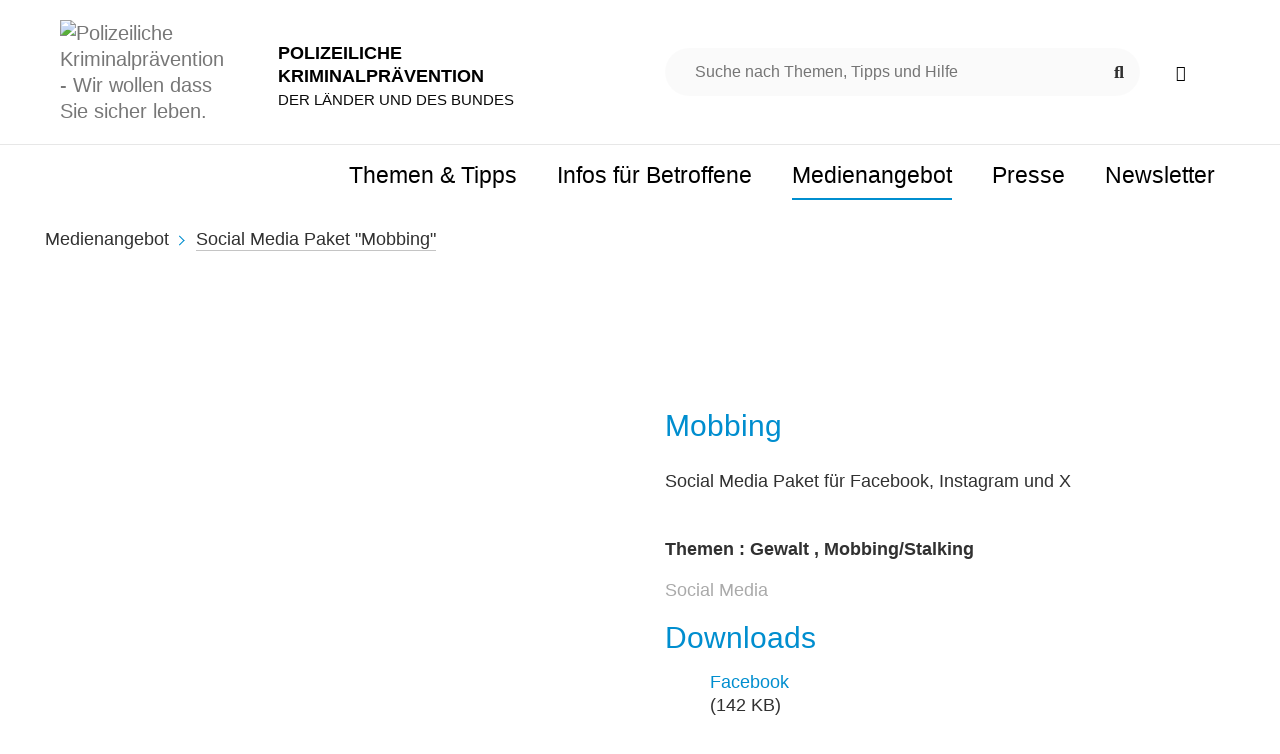

--- FILE ---
content_type: text/html; charset=utf-8
request_url: https://www.polizei-beratung.de/medienangebot/detail/29886-mobbing/
body_size: 11782
content:
<!DOCTYPE html> <html lang="de-DE"> <head> <meta charset="utf-8"> <!--
	Diese Seite wurde erstellt von:
	Oscar Charlie GmbH Stuttgart
	https://www.oscar-charlie.de/
	_________________________________________
	Entwicklung:
	Pavel Leonidov - Software- und Webentwickler
	https://www.pavel-leonidov.de
	_________________________________________
	This website is powered by TYPO3 - inspiring people to share!
	TYPO3 is a free open source Content Management Framework initially created by Kasper Skaarhoj and licensed under GNU/GPL.
	TYPO3 is copyright 1998-2025 of Kasper Skaarhoj. Extensions are copyright of their respective owners.
	Information and contribution at https://typo3.org/
--> <link rel="shortcut icon" href="/typo3conf/ext/mq_layout/Resources/Public/Images/polizei-beratung/icon/favicon/favicon.ico" type="image/vnd.microsoft.icon"> <meta name="author" content="Polizeiliche Kriminalprävention der Länder und des Bundes"> <meta name="description" content="Das Medienpaket „Mobbing“ &amp;nbsp;ist eine thematische Zusammenstellung aus Bild- und/ oder Textpostings für die Social Media Kanäle Facebook, Instagram und X. Wir stellen Ihnen die Beiträge zur freien Verfügung bereit. Nutzen Sie diese selbst oder leiten Sie die Postings an Ihre zuständige Social Media Stelle weiter. Wie und ob Sie die Beiträge veröffentlichen, können Sie individuell entscheiden. Texte und Hashtags können Sie frei nutzen und für Ihre Anforderungen anpassen. Wir empfehlen den/die..."> <meta name="keywords" content=""> <meta property="og:title" content="Detail"> <meta property="og:type" content="website"> <meta property="og:locale" content="de_DE"> <meta property="og:url" content="https://www.polizei-beratung.de/medienangebot/detail/29886-mobbing/"> <meta property="og:site_name" content="Polizei-Beratung"> <meta property="og:description" content="Das Medienpaket „Mobbing“ &amp;nbsp;ist eine thematische Zusammenstellung aus Bild- und/ oder Textpostings für die Social Media Kanäle Facebook, Instagram und X. Wir stellen Ihnen die Beiträge zur freien Verfügung bereit. Nutzen Sie diese selbst oder leiten Sie die Postings an Ihre zuständige Social Media Stelle weiter. Wie und ob Sie die Beiträge veröffentlichen, können Sie individuell entscheiden. Texte und Hashtags können Sie frei nutzen und für Ihre Anforderungen anpassen. Wir empfehlen den/die..."> <meta property="og:image" content="https://www.polizei-beratung.de/fileadmin/Social-Media/298.86/298.86-SM-FB-Mobbing.jpg"> <meta name="twitter:title" content="Detail"> <meta name="twitter:card" content="summary"> <meta name="twitter:description" content="Das Medienpaket „Mobbing“ &amp;nbsp;ist eine thematische Zusammenstellung aus Bild- und/ oder Textpostings für die Social Media Kanäle Facebook, Instagram und X. Wir stellen Ihnen die Beiträge zur freien Verfügung bereit. Nutzen Sie diese selbst oder leiten Sie die Postings an Ihre zuständige Social Media Stelle weiter. Wie und ob Sie die Beiträge veröffentlichen, können Sie individuell entscheiden. Texte und Hashtags können Sie frei nutzen und für Ihre Anforderungen anpassen. Wir empfehlen den/die..."> <meta name="twitter:image" content="https://www.polizei-beratung.de/fileadmin/Social-Media/298.86/298.86-SM-FB-Mobbing.jpg"> <meta name="x-csrf-token" content="dummyToken"> <meta property="copyright" content="Polizeiliche Kriminalprävention der Länder und des Bundes"> <meta property="distribution" content="global"> <meta property="rating" content="general"> <meta property="revisit" content="7 days"> <meta property="publisher" content="Polizeiliche Kriminalprävention der Länder und des Bundes"> <meta property="geo.position" content="48.800494;9.233580"> <meta property="icbm.position" content="48.800494, 9.233580"> <meta property="geo.region" content="Baden-Württemberg"> <meta property="geo.placename" content="Stuttgart"> <meta property="og:email" content="info@polizei-beratung.de"> <meta property="og:postal-code" content="70372"> <meta property="og:country-name" content="Deutschland"> <meta property="reply-to" content="info@polizei-beratung.de"> <meta property="og:reply-to" content="info@polizei-beratung.de"> <meta property="latitude" content="48.800494"> <meta property="longitude" content="9.233580"> <meta property="og:latitude" content="48.800494"> <meta property="og:longitude" content="9.233580"> <meta property="og:locality" content="Stuttgart"> <meta property="og:region" content="Baden-Württemberg"> <meta name="title" content="Mobbing"> <meta name="image" content="https://www.polizei-beratung.de/fileadmin/Social-Media/298.86/298.86-SM-FB-Mobbing.jpg"> <meta name="twitter:keywords" content=""> <meta name="og:keywords" content=""> <link rel="stylesheet" type="text/css" href="/typo3conf/ext/polizei_odabs/Resources/Public/Css/polizei_odabs.1626343703.css" media="all"> <link rel="stylesheet" type="text/css" href="/typo3conf/ext/mq_layout/Resources/Public/Css/fresco.min.1615257101.css" media="all"> <link rel="stylesheet" type="text/css" href="/typo3conf/ext/mq_layout/Resources/Public/Css/mediaelement-and-player.min.1615257101.css" media="all"> <link rel="stylesheet" type="text/css" href="/typo3conf/ext/mq_layout/Resources/Public/Css/responsive-parallax-slider.min.1615257101.css" media="all"> <link rel="stylesheet" type="text/css" href="/typo3conf/ext/mq_layout/Resources/Public/Css/polizei-beratung.1757932071.css" media="all"> <link rel="stylesheet" type="text/css" href="/typo3conf/ext/mq_navigation/Resources/Public/Css/NavBar.1615257102.css" media="all"> <link rel="stylesheet" type="text/css" href="/typo3conf/ext/mq_navigation/Resources/Public/Css/Yamm.1615257102.css" media="all"> <link rel="stylesheet" type="text/css" href="/typo3conf/ext/mq_navigation/Resources/Public/Css/MegaMenu.1615257102.css" media="all"> <link rel="stylesheet" type="text/css" href="/typo3conf/ext/mq_navigation/Resources/Public/Css/TableFlyout.1615257102.css" media="all"> <link rel="stylesheet" type="text/css" href="/typo3conf/ext/mq_animations/Resources/Public/Css/mq_animations.1615257101.css" media="all"> <link rel="stylesheet" type="text/css" href="/typo3temp/assets/css/bd3e7d5d03.1615386620.css" media="all"> <script src="/typo3conf/ext/mq_layout/Resources/Public/Javascript/jquery-1.12.0.min.1615257102.js"></script> <script src="/typo3conf/ext/mq_layout/Resources/Public/Javascript/jquery-ui.min.1640848089.js"></script> <script src="/typo3conf/ext/mq_layout/Resources/Public/Javascript/jquery.autocomplete.min.1640848089.js"></script> <script src="/typo3conf/ext/mq_layout/Resources/Public/Javascript/modernizr-2.8.2.min.1615257102.js"></script> <script src="/typo3temp/assets/js/c941a7be3f.1615386620.js"></script> <title>Social Media Paket &quot;Mobbing&quot;</title> <script>var addthis_config = {ui_language: "de", data_track_clickback: false};var MOSAIQ_Setup = {};MOSAIQ_Setup.lang = "";MOSAIQ_Setup.dataProtectionLink = "";MOSAIQ_Setup.cookieDomain = "https://www.polizei-beratung.de";</script> <meta name="viewport" content="width=device-width, initial-scale=1.0, user-scalable=0"> <script type="text/javascript">
		(function(doc) {
			var addEvent = 'addEventListener',
			type = 'gesturestart',
			qsa = 'querySelectorAll',
			scales = [1, 1],
			meta = qsa in doc ? doc[qsa]('meta[name=viewport]') : [];
			function fix() {
				meta.content = 'width=device-width,minimum-scale=' + scales[0] + ',maximum-scale=' + scales[1];
				doc.removeEventListener(type, fix, true);
			}
			if ((meta = meta[meta.length - 1]) && addEvent in doc){
				fix();
				scales = [.25, 1.6];
				doc[addEvent](type, fix, true);
			}
		}(document));
	</script> <script type="text/javascript">
		document.cookie='resolution='+Math.max(screen.width,screen.height)+("devicePixelRatio" in window ? ","+devicePixelRatio : ",1")+'; path=/';
	</script> <script>
        var gtmId = 'GTM-MGJDT4M';
        var disableStr = 'gtm-disable-' + gtmId;
        // Opt-in function
        function trackingOptin() {
                document.cookie = disableStr + '=false; expires=Thu, 31 Dec 2099 23:59:59 UTC; path=/';
                window[disableStr] = false;
        }
        // Opt-out function
        function trackingOptout() {
                document.cookie = disableStr + '=true; expires=Thu, 31 Dec 2099 23:59:59 UTC; path=/';
                window[disableStr] = true;
        }
        // Script will be executed when user accepted the opt-in cookie
        if (document.cookie.indexOf(disableStr + '=false') > -1) {
                // Google Tag Manager
                (function(w,d,s,l,i){w[l]=w[l]||[];w[l].push({'gtm.start':
                new Date().getTime(),event:'gtm.js'});var f=d.getElementsByTagName(s)[0],
                j=d.createElement(s),dl=l!='dataLayer'?'&l='+l:'';j.async=true;j.src=
                'https://www.googletagmanager.com/gtm.js?id='+i+dl
                        + '&gtm_auth=ad1J3Fdb1-P0_iGVff_qWw&gtm_preview=env-1&gtm_cookies_win=x'
                ;f.parentNode.insertBefore(j,f);
                })(window,document,'script','dataLayer',gtmId);
                // End Google Tag Manager
        }
</script> <link rel="apple-touch-icon" sizes="76x76" href="/typo3conf/ext/mq_layout/Resources/Public/Images/polizei-beratung/icon/favicon/apple-touch-icon.png?v=0.1.0"> <link rel="icon" type="image/png" href="/typo3conf/ext/mq_layout/Resources/Public/Images/polizei-beratung/icon/favicon/favicon-32x32.png?v=0.1.0" sizes="32x32"> <link rel="icon" type="image/png" href="/typo3conf/ext/mq_layout/Resources/Public/Images/polizei-beratung/icon/favicon/favicon-16x16.png?v=0.1.0" sizes="16x16"> <link rel="manifest" href="/typo3conf/ext/mq_layout/Resources/Public/Images/polizei-beratung/icon/favicon/manifest.json?v=0.1.0"> <link rel="mask-icon" href="/typo3conf/ext/mq_layout/Resources/Public/Images/polizei-beratung/icon/favicon/safari-pinned-tab.svg?v=0.1.0" color="#008ecf"> <link rel="shortcut icon" href="/typo3conf/ext/mq_layout/Resources/Public/Images/polizei-beratung/icon/favicon/favicon.ico?v=0.1.0"> <meta name="apple-mobile-web-app-title" content="Polizei-Beratung.de"> <meta name="application-name" content="Polizei-Beratung.de"> <meta name="msapplication-TileColor" content="#008ecf"> <meta name="msapplication-config" content="/typo3conf/ext/mq_layout/Resources/Public/Images/polizei-beratung/icon/favicon/browserconfig.xml?v=0.1.0"> <meta name="theme-color" content="#008ecf"> <meta name="google-site-verification" content="0_xVJoIl0jRxKmG8acVQjCk-6jcaHTPIzlntdCLHh9E"> <script>
            $(function () {
                $('#mobile-navigation').mobileNavBar({
                    renderer: [new SimpleMobileAccordionRenderer({
                        addContainer: false
                    })],
                    menuSelectors: [
                        '#mainnavigation #main', // Mainnavigation
                        '#metanavigation',       // Metanavigation
                        '#language-menu'         // Language Menu
                    ]
                });
                $('#main').navBar({
                    callbacks: {
                        finished: function () {
                            $('#mainnavigation').css('overflow', 'visible');
                            $('#main ul.dropdown-menu').css('visibility', 'visible');
                        }
                    },
                    renderer: [new YammRenderer({
                        justify: false,
                        hover: true,
                        cols: 4
                    })]
                });
            });
        </script> <link rel="canonical" href="https://www.polizei-beratung.de/medienangebot/detail/29886-mobbing/"> </head> <body class="mode-dmz" id="uid-1019"> <h2 class="sr-only">Navigation und Service</h2> <div class="sr-only"> <em>Direkt zu:</em> <ul> <li> <a href="#main-content">Inhalt</a> </li> <li> <a href="#mainnavigation">Hauptmenü</a> </li> <li> <a href="#metanavigation">Metanavigation</a> </li> <li> <a href="#searchbox">Suche</a> </li> </ul> </div> <div id="one-col" class="polizei-beratung internal env-dmz hyphenate"> <header class="navbar navbar-default navbar-static-top bg-white"> <div class="navbar-header" id="navbar-main"> <button data-parent="header" data-toggle="collapse" type="button" class="hidden-sm navbar-toggle collapsed" data-target="#mobile-navigation"> <span class="sr-only">Navigation wechselnToggle navigation</span> <span class="icon-bar"></span> <span class="icon-bar"></span> <span class="icon-bar"></span> </button> <div class="visible-xs"> <div id="mobile-navigation" class="navbar-collapse collapse">Combined Mobile Navigation</div> </div> </div> <div id="top" class="container"> <div class="row sm:flex"> <div class="col-xs-8 col-sm-6"> <div class="row flex items-center"> <div class="col-xs-8 col-sm-6 col-md-5"> <div class="logo-wrapper"> <div id="logo" class="hidden-xs"><a href="/" title="Zurück zur Startseite von Polizei-Beratung" class="internal navbar-brand"><img src="/typo3conf/ext/mq_layout/Resources/Public/Images/main/layout/logo.svg" width="120" height="83" alt="Polizeiliche Kriminalprävention - Wir wollen dass Sie sicher leben." ></a></div> <div id="logo-mobile" class="hidden-sm hidden-md hidden-lg"><a href="/" title="Zurück zur Startseite von Polizei-Beratung" class="internal navbar-brand"><img src="/typo3conf/ext/mq_layout/Resources/Public/Images/main/layout/logo.svg" width="120" height="83" alt="" ></a></div> </div> </div> <div class="col-xs-4 col-sm-6 col-md-7"> <div class="logo-right"> <p class="headline hidden-xs"> Polizeiliche<br />Kriminalprävention<br /> <span class="subline"> der Länder und des Bundes </span> </p> </div> </div> </div> </div> <div class="col-xs-12 col-sm-6 sm:flex items-center mb-[20px] md:mb-0"> <div class="row w-full flex items-center mx-auto"> <div class="col-xs-10"> <h3 class="sr-only">Suche</h3> <div id="searchbox" class="row"> <div class="jumpbox website-search tx-mq-solr tx-solr"> <form method="post" name="search" id="website-search-header" action="/suche/Search/search/"> <div> <input type="hidden" name="tx_mqsolr_mqsolr[__referrer][@extension]" value="MqLayout"> <input type="hidden" name="tx_mqsolr_mqsolr[__referrer][@controller]" value="Page"> <input type="hidden" name="tx_mqsolr_mqsolr[__referrer][@action]" value="20_Standard_one_col"> <input type="hidden" name="tx_mqsolr_mqsolr[__referrer][arguments]" value="YTowOnt9445ff3c2f92461be077e96183cc305ef9330b7ca"> <input type="hidden" name="tx_mqsolr_mqsolr[__referrer][@request]" value="{&quot;@extension&quot;:&quot;MqLayout&quot;,&quot;@controller&quot;:&quot;Page&quot;,&quot;@action&quot;:&quot;20_Standard_one_col&quot;}d0fc37ac9cba3407d3021380228c9189c8dc87c6"> <input type="hidden" name="tx_mqsolr_mqsolr[__trustedProperties]" value="{&quot;searchParams&quot;:{&quot;q&quot;:1}}fe7add54ff64f9a6f9350325a9254581358fe986"> </div> <div class="ui-front"> <label for="search-input" class="sr-only"> Suchbegriff eingeben </label> <input data-autocomplete="on" placeholder="Suche nach Themen, Tipps und Hilfe" class="search-field tx-solr-q" id="search-input" type="text" name="tx_mqsolr_mqsolr[searchParams][q]"> <button class="fa-solid fa-magnifying-glass absolute top-1/2 -translate-y-1/2 right-[10px] bg-transparent border-0" title="Suchen" type="submit" name="" value=""></button> </div> </form> </div> <script type="text/javascript">
										var tx_solr_suggestUrl = 'https://www.polizei-beratung.de?type=7384&id=10&tx_solr[additionalFilters][includeInSearch_boolS]=1&L=0';
									</script> </div> </div> <div class="col-xs-2"> <div id="metanavigation"> <ul > <li> <a href="/leichte-sprache/einbruch/"> <i class="propk-icon propk-icon-easylanguage"></i> </a> </li> </ul> </div> </div> </div> </div> </div> <div class="row hidden-sm hidden-md hidden-lg"> <div class="col-sm-10 col-sm-offset-1"> </div> </div> </div> <div class="main-nav-with-searchbox"> <div class="container"> </div> <div id="mainnavigation" class="hidden-xs"> <div class="container"> <div class="navbar-collapse collapse navigation-init md:flex items-center justify-end relative" id="main"> <h3 class="sr-only"> Hauptmenü </h3> <ul class="nav navbar-nav hidden-xs"> <li class="main-link dropdown first" data-fw="true"> <button type="button" class="close"></button> <a class="internal" title="Themen &amp; Tipps" href="/themen-und-tipps/"> <span class="textlink">Themen &amp; Tipps</span> </a> <ul class="sublevel-1" data-twocol="true"> <li class="sub first"> <a class="internal" title="Betrug" href="/themen-und-tipps/betrug/"> Betrug </a> <ul class="sublevel-2" > <li class="first"> <a class="internal" title="Arzneimittel" href="/themen-und-tipps/betrug/arzneimittel/"> Arzneimittel </a> </li> <li> <a class="internal" title="Bestellbetrug" href="/themen-und-tipps/betrug/bestellbetrug/"> Bestellbetrug </a> </li> <li> <a class="internal" title="Betrug an Geldautomaten" href="/themen-und-tipps/betrug/betrug-an-geldautomaten/"> Betrug an Geldautomaten </a> </li> <li> <a class="internal" title="Betrug durch falsche Polizisten" href="/themen-und-tipps/betrug/betrug-durch-falsche-polizisten/"> Betrug durch falsche Polizisten </a> </li> <li> <a class="internal" title="Betrug im Urlaub" href="/themen-und-tipps/betrug/betrug-im-urlaub/"> Betrug im Urlaub </a> </li> <li> <a class="internal" title="EC- und Kreditkartenbetrug" href="/themen-und-tipps/betrug/ec-und-kreditkartenbetrug/"> EC- und Kreditkartenbetrug </a> </li> <li> <a class="internal" title="Enkeltrick" href="/themen-und-tipps/betrug/enkeltrick/"> Enkeltrick </a> </li> <li> <a class="internal" title="Falsche Microsoft-Mitarbeiter" href="/themen-und-tipps/betrug/falsche-microsoft-mitarbeiter/"> Falsche Microsoft-Mitarbeiter </a> </li> <li> <a class="internal" title="Falschgeld" href="/themen-und-tipps/betrug/falschgeld/"> Falschgeld </a> </li> <li> <a class="internal" title="Finanzagenten" href="/themen-und-tipps/betrug/finanzagenten/"> Finanzagenten </a> </li> <li> <a class="internal" title="Geldwäsche" href="/themen-und-tipps/betrug/geldwaesche/"> Geldwäsche </a> </li> <li> <a class="internal" title="Gewinnversprechen" href="/themen-und-tipps/betrug/gewinnversprechen/"> Gewinnversprechen </a> </li> <li> <a class="internal" title="Haustürbetrug" href="/themen-und-tipps/betrug/haustuerbetrug/"> Haustürbetrug </a> </li> <li> <a class="internal" title="Kredit- und Anlagebetrug" href="/themen-und-tipps/betrug/kredit-und-anlagebetrug/"> Kredit- und Anlagebetrug </a> </li> <li> <a class="internal" title="Messenger-Betrug" href="/themen-und-tipps/betrug/messenger/"> Messenger-Betrug </a> </li> <li> <a class="internal" title="Scamming" href="/themen-und-tipps/betrug/scamming/"> Scamming </a> </li> <li> <a class="internal" title="Schockanrufe" href="/themen-und-tipps/betrug/schockanrufe/"> Schockanrufe </a> </li> <li> <a class="internal" title="Vollmachtsmissbrauch" href="/themen-und-tipps/betrug/vollmachtsmissbrauch/"> Vollmachtsmissbrauch </a> </li> <li class="last"> <a class="internal" title="Unerlaubte Werbeanrufe" href="/themen-und-tipps/betrug/unerlaubte-werbeanrufe/"> Unerlaubte Werbeanrufe </a> </li> </ul> <span class="open-sub"></span> </li> <li class="sub"> <a class="internal" title="Diebstahl" href="/themen-und-tipps/diebstahl/"> Diebstahl </a> <ul class="sublevel-2" > <li class="first"> <a class="internal" title="Diebstahl rund ums Kfz" href="/themen-und-tipps/diebstahl/sicherheit-rund-ums-fahrzeug/"> Diebstahl rund ums Kfz </a> </li> <li> <a class="internal" title="Diebstahl von Zweirädern" href="/themen-und-tipps/diebstahl/diebstahl-von-zweiraedern/"> Diebstahl von Zweirädern </a> </li> <li> <a class="internal" title="Ladendiebstahl" href="/themen-und-tipps/diebstahl/ladendiebstahl/"> Ladendiebstahl </a> </li> <li> <a class="internal" title="LKW- und Ladungsdiebstahl" href="/themen-und-tipps/diebstahl/lkw-und-ladungsdiebstahl/"> LKW- und Ladungsdiebstahl </a> </li> <li> <a class="internal" title="Taschendiebstahl" href="/themen-und-tipps/diebstahl/taschendiebstahl/"> Taschendiebstahl </a> </li> <li class="last"> <a class="internal" title="Trickdiebstahl in Wohnungen" href="/themen-und-tipps/diebstahl/trickdiebstahl-in-wohnungen/"> Trickdiebstahl in Wohnungen </a> </li> </ul> <span class="open-sub"></span> </li> <li class="sub"> <a class="internal" title="Drogen" href="/themen-und-tipps/drogen/"> Drogen </a> <ul class="sublevel-2" > <li class="first"> <a class="internal" title="Alkohol" href="/themen-und-tipps/drogen/alkohol/"> Alkohol </a> </li> <li> <a class="internal" title="Cannabis" href="/themen-und-tipps/drogen/cannabis/"> Cannabis </a> </li> <li> <a class="internal" title="Crystal Meth" href="/themen-und-tipps/drogen/crystal-meth/"> Crystal Meth </a> </li> <li> <a class="internal" title="Ecstasy" href="/themen-und-tipps/drogen/ecstasy/"> Ecstasy </a> </li> <li> <a class="internal" title="Heroin" href="/themen-und-tipps/drogen/heroin/"> Heroin </a> </li> <li> <a class="internal" title="Kokain / Crack" href="/themen-und-tipps/drogen/kokain-crack/"> Kokain / Crack </a> </li> <li> <a class="internal" title="Medikamente" href="/themen-und-tipps/drogen/medikamente/"> Medikamente </a> </li> <li> <a class="internal" title="Neue psychoaktive Stoffe" href="/themen-und-tipps/drogen/neue-psychoaktive-stoffe/"> Neue psychoaktive Stoffe </a> </li> <li> <a class="internal" title="Drogen im Straßenverkehr" href="/themen-und-tipps/drogen/drogen-im-strassenverkehr/"> Drogen im Straßenverkehr </a> </li> <li> <a class="internal" title="Missbrauch als Drogenkurier" href="/themen-und-tipps/drogen/missbrauch-als-drogenkurier/"> Missbrauch als Drogenkurier </a> </li> <li class="last"> <a class="internal" title="Tipps und Hilfe" href="/themen-und-tipps/drogen/tipps-und-hilfe/"> Tipps und Hilfe </a> </li> </ul> <span class="open-sub"></span> </li> <li class="sub"> <a class="internal" title="Einbruch" href="/themen-und-tipps/einbruch/"> Einbruch </a> <ul class="sublevel-2" > <li class="first last"> <a class="internal" title="Technische Sicherheit" href="/themen-und-tipps/einbruch/technische-sicherheit/"> Technische Sicherheit </a> </li> </ul> <span class="open-sub"></span> </li> <li class="sub"> <a class="internal" title="Extremismus" href="/themen-und-tipps/extremismus/"> Extremismus </a> <ul class="sublevel-2" > <li class=" first"> <a class="internal" title="Linksextremismus" href="/themen-und-tipps/extremismus/linksextremismus/"> Linksextremismus </a> </li> <li> <a class="internal" title="Rechtsextremismus" href="/themen-und-tipps/extremismus/rechtsextremismus/"> Rechtsextremismus </a> </li> <li class=" last"> <a class="internal" title="Islamismus &amp; Salafismus" href="/themen-und-tipps/extremismus/islamismus-salafismus/"> Islamismus &amp; Salafismus </a> </li> </ul> <span class="open-sub"></span> </li> <li class="sub"> <a class="internal" title="Gefahren im Internet" href="/themen-und-tipps/gefahren-im-internet/"> Gefahren im Internet </a> <ul class="sublevel-2" > <li class="first"> <a class="internal" title="Abofallen" href="/themen-und-tipps/gefahren-im-internet/abofallen/"> Abofallen </a> </li> <li> <a class="internal" title="Aktion &quot;Kinder sicher im Netz&quot;" href="/themen-und-tipps/gefahren-im-internet/aktion-kinder-sicher-im-netz/"> Aktion &quot;Kinder sicher im Netz&quot; </a> </li> <li> <a class="internal" title="Arzneimittel" href="/themen-und-tipps/gefahren-im-internet/arzneimittel/"> Arzneimittel </a> </li> <li> <a class="internal" title="Bot-Netze" href="/themen-und-tipps/gefahren-im-internet/bot-netze/"> Bot-Netze </a> </li> <li> <a class="internal" title="CEO Fraud" href="/themen-und-tipps/gefahren-im-internet/ceo-fraud/"> CEO Fraud </a> </li> <li> <a class="internal" title="Cybergrooming" href="/themen-und-tipps/gefahren-im-internet/cybergrooming/"> Cybergrooming </a> </li> <li> <a class="internal" title="Cybermobbing" href="/themen-und-tipps/gefahren-im-internet/cybermobbing/"> Cybermobbing </a> </li> <li> <a class="internal" title="Cybersicherheitsmonitor" href="/themen-und-tipps/gefahren-im-internet/cymon/"> Cybersicherheitsmonitor </a> </li> <li> <a class="internal" title="E-Commerce" href="/themen-und-tipps/gefahren-im-internet/e-commerce/"> E-Commerce </a> </li> <li> <a class="internal" title="Medienkompetenz" href="/themen-und-tipps/gefahren-im-internet/medienkompetenz/"> Medienkompetenz </a> </li> <li> <a class="internal" title="Online-Banking" href="/themen-und-tipps/gefahren-im-internet/online-banking/"> Online-Banking </a> </li> <li> <a class="internal" title="Online-Dating" href="/themen-und-tipps/gefahren-im-internet/online-dating/"> Online-Dating </a> </li> <li> <a class="internal" title="Online-Mitfahrzentralen" href="/themen-und-tipps/gefahren-im-internet/online-mitfahrzentralen/"> Online-Mitfahrzentralen </a> </li> <li> <a class="internal" title="Phishing" href="/themen-und-tipps/gefahren-im-internet/phishing/"> Phishing </a> </li> <li> <a class="internal" title="Ransomware" href="/themen-und-tipps/gefahren-im-internet/ransomware/"> Ransomware </a> </li> <li> <a class="internal" title="Sextortion" href="/themen-und-tipps/gefahren-im-internet/sextortion/"> Sextortion </a> </li> <li> <a class="internal" title="Sicherheitskompass" href="/themen-und-tipps/gefahren-im-internet/sicherheitskompass/"> Sicherheitskompass </a> </li> <li> <a class="internal" title="Smart Living" href="/themen-und-tipps/gefahren-im-internet/smart-living/"> Smart Living </a> </li> <li> <a class="internal" title="Smartphone-Sicherheit" href="/themen-und-tipps/gefahren-im-internet/smartphone-sicherheit/"> Smartphone-Sicherheit </a> </li> <li class="last"> <a class="internal" title="Viren und Trojaner" href="/themen-und-tipps/gefahren-im-internet/viren-und-trojaner/"> Viren und Trojaner </a> </li> </ul> <span class="open-sub"></span> </li> <li class="sub"> <a class="internal" title="Gewalt" href="/themen-und-tipps/gewalt/"> Gewalt </a> <ul class="sublevel-2" > <li class="first"> <a class="internal" title="Gewalt gegen Senioren" href="/themen-und-tipps/gewalt/gewalt-gegen-senioren/"> Gewalt gegen Senioren </a> </li> <li> <a class="internal" title="Gewalt im sozialen Nahbereich" href="/themen-und-tipps/gewalt/gewalt-im-sozialen-nahbereich/"> Gewalt im sozialen Nahbereich </a> </li> <li> <a class="internal" title="Gewalt unterwegs" href="/themen-und-tipps/gewalt/gewalt-unterwegs/"> Gewalt unterwegs </a> </li> <li> <a class="internal" title="Kindesmisshandlung" href="/themen-und-tipps/gewalt/kindesmisshandlung/"> Kindesmisshandlung </a> </li> <li> <a class="internal" title="Selbstbehauptung" href="/themen-und-tipps/gewalt/selbstbehauptung/"> Selbstbehauptung </a> </li> <li> <a class="internal" title="Sexuelle Nötigung / Vergewaltigung" href="/themen-und-tipps/sexualdelikte/sexuelle-noetigung-vergewaltigung/"> Sexuelle Nötigung / Vergewaltigung </a> </li> <li> <a class="internal" title="Stalking" href="/themen-und-tipps/gewalt/stalking/"> Stalking </a> </li> <li class="last"> <a class="internal" title="Zwangsheirat" href="/themen-und-tipps/gewalt/zwangsheirat/"> Zwangsheirat </a> </li> </ul> <span class="open-sub"></span> </li> <li> <a class="internal" title="Großveranstaltungen" href="/themen-und-tipps/grossveranstaltungen/"> Großveranstaltungen </a> </li> <li class="sub"> <a class="internal" title="Informationen für Zuwanderer" href="/themen-und-tipps/informationen-fuer-zuwanderer/"> Informationen für Zuwanderer </a> <ul class="sublevel-2" > <li class="first"> <a class="internal" title="Links für Zuwanderer" href="/themen-und-tipps/informationen-fuer-zuwanderer/links-fuer-zuwanderer/"> Links für Zuwanderer </a> </li> <li> <a class="internal" title="Links für Helfer" href="/themen-und-tipps/informationen-fuer-zuwanderer/links-fuer-helfer/"> Links für Helfer </a> </li> <li> <a class="internal" title="Information for immigrants in English" href="/themen-und-tipps/information-for-immigrants-in-english/"> Information for immigrants in English </a> </li> <li class="last"> <a class="internal" title="معلومات للاجانب باللغة العربية" href="/themen-und-tipps/information-for-immigrants-in-arabic/"> معلومات للاجانب باللغة العربية </a> </li> </ul> <span class="open-sub"></span> </li> <li class="sub"> <a class="internal" title="Jugendkriminalität" href="/themen-und-tipps/jugendkriminalitaet/"> Jugendkriminalität </a> <ul class="sublevel-2" > <li class="first"> <a class="internal" title="Gewalt an Schulen" href="/themen-und-tipps/jugendkriminalitaet/gewalt-an-schulen/"> Gewalt an Schulen </a> </li> <li> <a class="internal" title="Gewalt auf der Straße" href="/themen-und-tipps/jugendkriminalitaet/gewalt-auf-der-strasse/"> Gewalt auf der Straße </a> </li> <li> <a class="internal" title="Handygewalt" href="/themen-und-tipps/jugendkriminalitaet/handygewalt/"> Handygewalt </a> </li> <li> <a class="internal" title="Illegale Graffiti" href="/themen-und-tipps/jugendkriminalitaet/illegale-graffiti/"> Illegale Graffiti </a> </li> <li> <a class="internal" title="Täter von Eigentumsdelikten" href="/themen-und-tipps/jugendkriminalitaet/taeter-von-eigentumsdelikten/"> Täter von Eigentumsdelikten </a> </li> <li> <a class="internal" title="Opfer von Eigentumsdelikten" href="/themen-und-tipps/jugendkriminalitaet/opfer-von-eigentumsdelikten/"> Opfer von Eigentumsdelikten </a> </li> <li> <a class="internal" title="Täter von Gewalttaten" href="/themen-und-tipps/jugendkriminalitaet/taeter-von-gewalttaten/"> Täter von Gewalttaten </a> </li> <li> <a class="internal" title="Opfer von Gewalttaten" href="/themen-und-tipps/jugendkriminalitaet/opfer-von-gewalttaten/"> Opfer von Gewalttaten </a> </li> <li class="last"> <a class="internal" title="Täter von Vandalismus" href="/themen-und-tipps/jugendkriminalitaet/taeter-von-vandalismus/"> Täter von Vandalismus </a> </li> </ul> <span class="open-sub"></span> </li> <li class="sub"> <a class="internal" title="Junge-Leute" href="/themen-und-tipps/junge-leute/"> Junge-Leute </a> <ul class="sublevel-2" > <li class=" first"> <a class="internal" title="Sicher unterwegs" href="/themen-und-tipps/junge-leute/sicher-unterwegs/"> Sicher unterwegs </a> </li> <li> <a class="internal" title="Sicher ausgehen" href="/themen-und-tipps/junge-leute/sicher-ausgehen/"> Sicher ausgehen </a> </li> <li class="last"> <a class="internal" title="Sicher leben" href="/themen-und-tipps/junge-leute/sicher-leben/"> Sicher leben </a> </li> </ul> <span class="open-sub"></span> </li> <li class="sub"> <a class="internal" title="Raub" href="/themen-und-tipps/raub/"> Raub </a> <ul class="sublevel-2" > <li class="first"> <a class="internal" title="Handtaschenraub" href="/themen-und-tipps/raub/handtaschenraub/"> Handtaschenraub </a> </li> <li> <a class="internal" title="Raubüberfall auf Gewerbe" href="/themen-und-tipps/raub/raubueberfall-auf-gewerbe/"> Raubüberfall auf Gewerbe </a> </li> <li> <a class="internal" title="Straßenraub" href="/themen-und-tipps/raub/strassenraub/"> Straßenraub </a> </li> <li class="last"> <a class="internal" title="Zechanschlussraub" href="/themen-und-tipps/raub/zechanschlussraub/"> Zechanschlussraub </a> </li> </ul> <span class="open-sub"></span> </li> <li class="sub"> <a class="internal" title="Sexualdelikte" href="/themen-und-tipps/sexualdelikte/"> Sexualdelikte </a> <ul class="sublevel-2" > <li class="first"> <a class="internal" title="Cybergrooming" href="/themen-und-tipps/gefahren-im-internet/cybergrooming/"> Cybergrooming </a> </li> <li> <a class="internal" title="Kinderpornografie" href="/themen-und-tipps/sexualdelikte/kinderpornografie/"> Kinderpornografie </a> </li> <li> <a class="internal" title="Kindersex-Tourismus" href="/themen-und-tipps/sexualdelikte/kindersex-tourismus/"> Kindersex-Tourismus </a> </li> <li> <a class="internal" title="Loverboys" href="/themen-und-tipps/sexualdelikte/loverboys/"> Loverboys </a> </li> <li> <a class="internal" title="Missbrauch verhindern" href="/themen-und-tipps/sexualdelikte/missbrauch-verhindern/"> Missbrauch verhindern </a> </li> <li> <a class="internal" title="Sexuelle Belästigung" href="/themen-und-tipps/sexualdelikte/sexuelle-belaestigung/"> Sexuelle Belästigung </a> </li> <li> <a class="internal" title="Sexueller Missbrauch von Kindern" href="/themen-und-tipps/sexualdelikte/sexueller-missbrauch-von-kindern/"> Sexueller Missbrauch von Kindern </a> </li> <li class="last"> <a class="internal" title="Sexuelle Nötigung / Vergewaltigung" href="/themen-und-tipps/sexualdelikte/sexuelle-noetigung-vergewaltigung/"> Sexuelle Nötigung / Vergewaltigung </a> </li> </ul> <span class="open-sub"></span> </li> <li class="sub"> <a class="internal" title="Sicher fühlen im öffentlichen Raum" href="/themen-und-tipps/sicher-fuehlen-im-oeffentlichen-raum/"> Sicher fühlen im öffentlichen Raum </a> <ul class="sublevel-2" > <li class="first"> <a class="internal" title="Rücksichtsvoll unterwegs" href="/themen-und-tipps/sicher-fuehlen-im-oeffentlichen-raum/ruecksichtsvoll-unterwegs/"> Rücksichtsvoll unterwegs </a> </li> <li> <a class="internal" title="Stark unterwegs" href="/themen-und-tipps/sicher-fuehlen-im-oeffentlichen-raum/stark-unterwegs/"> Stark unterwegs </a> </li> <li class="last"> <a class="internal" title="Werkzeugkasten für Kommunen" href="/themen-und-tipps/sicher-fuehlen-im-oeffentlichen-raum/werkzeugkasten-fuer-kommunen/"> Werkzeugkasten für Kommunen </a> </li> </ul> <span class="open-sub"></span> </li> <li class="sub"> <a class="internal" title="Sicher Handeln" href="/themen-und-tipps/sicher-handeln/"> Sicher Handeln </a> <ul class="sublevel-2" > <li class="first"> <a class="internal" title="Die SHS-Regel" href="/themen-und-tipps/sicher-handeln/die-shs-regel/"> Die SHS-Regel </a> </li> <li> <a class="internal" title="Online-Betrug - Häufige Maschen" href="/themen-und-tipps/sicher-handeln/onlinebetrug-maschen/"> Online-Betrug - Häufige Maschen </a> </li> <li> <a class="internal" title="Die Initiative" href="/themen-und-tipps/sicher-handeln/die-initiative/"> Die Initiative </a> </li> <li class="last"> <a class="internal" title="Weitere Informationen" href="/themen-und-tipps/sicher-handeln/weitere-informationen/"> Weitere Informationen </a> </li> </ul> <span class="open-sub"></span> </li> <li class="sub"> <a class="internal" title="Sicherer Autokauf" href="/themen-und-tipps/sicherer-autokauf/"> Sicherer Autokauf </a> <ul class="sublevel-2" > <li class=" first"> <a class="internal" title="Betrug beim Autokauf" href="/themen-und-tipps/sicherer-autokauf/betrug-beim-autokauf/"> Betrug beim Autokauf </a> </li> <li> <a class="internal" title="Betrug beim Autoverkauf" href="/themen-und-tipps/sicherer-autokauf/betrug-beim-autoverkauf/"> Betrug beim Autoverkauf </a> </li> <li> <a class="internal" title="Hilfe und Kontaktadressen" href="/themen-und-tipps/sicherer-autokauf/hilfe-und-kontaktadressen/"> Hilfe und Kontaktadressen </a> </li> <li class=" last"> <a class="internal" title="Musterkauf" href="/themen-und-tipps/sicherer-autokauf/musterkauf/"> Musterkauf </a> </li> </ul> <span class="open-sub"></span> </li> <li class="sub"> <a class="internal" title="Städtebau" href="/themen-und-tipps/staedtebau/"> Städtebau </a> <ul class="sublevel-2" > <li class="first"> <a class="internal" title="Nutzen" href="/themen-und-tipps/staedtebau/nutzen/"> Nutzen </a> </li> <li> <a class="internal" title="Öffentliche Räume" href="/themen-und-tipps/staedtebau/oeffentliche-raeume/"> Öffentliche Räume </a> </li> <li> <a class="internal" title="Schutz vor Überfahrtaten" href="/themen-und-tipps/staedtebau/schutz-vor-ueberfahrtaten/"> Schutz vor Überfahrtaten </a> </li> <li> <a class="internal" title="Wohnanlagen und -umfeld" href="/themen-und-tipps/staedtebau/wohnanlagen-und-umfeld/"> Wohnanlagen und -umfeld </a> </li> <li> <a class="internal" title="Gewerbe" href="/themen-und-tipps/staedtebau/gewerbe/"> Gewerbe </a> </li> <li> <a class="internal" title="ÖPNV und Shared Mobility" href="/themen-und-tipps/staedtebau/oepnv-und-shared-mobility/"> ÖPNV und Shared Mobility </a> </li> <li> <a class="internal" title="Schulen, Kitas und Jugendtreffs" href="/themen-und-tipps/staedtebau/schulen-kitas-und-jugendtreffs/"> Schulen, Kitas und Jugendtreffs </a> </li> <li> <a class="internal" title="Spielplätze und Kleinsportanlagen" href="/themen-und-tipps/staedtebau/spielplaetze-und-kleinsportanlagen/"> Spielplätze und Kleinsportanlagen </a> </li> <li> <a class="internal" title="Hintergrundinformationen" href="/themen-und-tipps/staedtebau/hintergrundinformationen/"> Hintergrundinformationen </a> </li> <li class=" last"> <a class="internal" title="Glossar" href="/themen-und-tipps/staedtebau/glossar/"> Glossar </a> </li> </ul> <span class="open-sub"></span> </li> <li class="sub last"> <a class="internal" title="Zivilcourage" href="/themen-und-tipps/zivilcourage/"> Zivilcourage </a> <ul class="sublevel-2" > <li class="first last"> <a class="external" title="Aktion tu was" target="_blank" href="https://aktion-tu-was.de"> Aktion tu was </a> </li> </ul> <span class="open-sub"></span> </li> </ul> </li> <li class="main-link dropdown" data-fw="true"> <button type="button" class="close"></button> <a class="internal" title="Infos für Betroffene" href="/infos-fuer-betroffene/"> <span class="textlink">Infos für Betroffene</span> </a> <ul class="sublevel-1" data-twocol="true"> <li class="first"> <a class="internal" title="Cybercrime" href="/infos-fuer-betroffene/cybercrime/"> Cybercrime </a> </li> <li> <a class="internal" title="Einbruch" href="/infos-fuer-betroffene/einbruch/"> Einbruch </a> </li> <li> <a class="internal" title="Häusliche Gewalt" href="/infos-fuer-betroffene/haeusliche-gewalt/"> Häusliche Gewalt </a> </li> <li> <a class="internal" title="Hasskriminalität" href="/infos-fuer-betroffene/hasskriminalitaet/"> Hasskriminalität </a> </li> <li> <a class="internal" title="Körperverletzung" href="/infos-fuer-betroffene/koerperverletzung/"> Körperverletzung </a> </li> <li> <a class="internal" title="Menschenhandel" href="/infos-fuer-betroffene/menschenhandel/"> Menschenhandel </a> </li> <li> <a class="internal" title="Politisch motivierte Kriminalität" href="/infos-fuer-betroffene/politisch-motivierte-kriminalitaet/"> Politisch motivierte Kriminalität </a> </li> <li> <a class="internal" title="Raub" href="/infos-fuer-betroffene/raub/"> Raub </a> </li> <li> <a class="internal" title="Sexualstraftaten" href="/infos-fuer-betroffene/sexualstraftaten/"> Sexualstraftaten </a> </li> <li> <a class="internal" title="Sexueller Missbrauch von Kindern" href="/infos-fuer-betroffene/sexueller-missbrauch-von-kindern/"> Sexueller Missbrauch von Kindern </a> </li> <li> <a class="internal" title="Stalking" href="/infos-fuer-betroffene/stalking/"> Stalking </a> </li> <li> <a class="internal" title="Victim Blaming" href="/infos-fuer-betroffene/victim-blaming/"> Victim Blaming </a> </li> <li class="sub"> <a class="internal" title="Rechte für Betroffene" href="/infos-fuer-betroffene/rechte/"> Rechte für Betroffene </a> <ul class="sublevel-2" > <li class="first"> <a class="internal" title="Anzeige" href="/infos-fuer-betroffene/rechte/anzeige/"> Anzeige </a> </li> <li> <a class="internal" title="Beteiligung am Strafverfahren" href="/infos-fuer-betroffene/rechte/beteiligung-am-strafverfahren/"> Beteiligung am Strafverfahren </a> </li> <li> <a class="internal" title="Recht auf Information" href="/infos-fuer-betroffene/rechte/recht-auf-information/"> Recht auf Information </a> </li> <li> <a class="internal" title="Recht auf Schutz" href="/infos-fuer-betroffene/rechte/recht-auf-schutz/"> Recht auf Schutz </a> </li> <li> <a class="internal" title="Recht auf Unterstützung" href="/infos-fuer-betroffene/rechte/recht-auf-unterstuetzung/"> Recht auf Unterstützung </a> </li> <li class="last"> <a class="internal" title="Recht auf Entschädigung" href="/infos-fuer-betroffene/rechte/recht-auf-entschaedigung/"> Recht auf Entschädigung </a> </li> </ul> <span class="open-sub"></span> </li> <li> <a class="internal" title="Ablauf des Strafverfahrens" href="/infos-fuer-betroffene/ablauf-des-strafverfahrens/"> Ablauf des Strafverfahrens </a> </li> <li> <a class="internal" title="Beratungsstellensuche" href="/infos-fuer-betroffene/beratungsstellensuche/"> Beratungsstellensuche </a> </li> <li class="last"> <a class="internal" title="Polizeiliche Ansprechstellen zu LSBTIQ*" href="/infos-fuer-betroffene/lsgbtiq/"> Polizeiliche Ansprechstellen zu LSBTIQ* </a> </li> </ul> </li> <li class="main-link active" data-active="true"> <button type="button" class="close"></button> <a class="internal" title="Medienangebot" href="/medienangebot/"> <span class="textlink">Medienangebot</span> </a> </li> <li class="main-link dropdown" data-fw="true"> <button type="button" class="close"></button> <a class="internal" title="Presse" href="/presse/"> <span class="textlink">Presse</span> </a> <ul class="sublevel-1" data-twocol="true"> <li class="first"> <a class="internal" title="Pressebilder" href="/presse/pressebilder/"> Pressebilder </a> </li> <li> <a class="internal" title="Pressemitteilungen" href="/presse/pressemitteilungen/"> Pressemitteilungen </a> </li> <li> <a class="internal" title="Infotexte zur PKS" href="/presse/infotexte-zur-pks/"> Infotexte zur PKS </a> </li> <li> <a class="internal" title="Fülleranzeigen" href="/presse/fuelleranzeigen/"> Fülleranzeigen </a> </li> <li> <a class="internal" title="Link-Banner" href="/presse/link-banner/"> Link-Banner </a> </li> <li class="sub"> <a class="internal" title="Journalisten-Abo" href="/presse/journalisten-abo/"> Journalisten-Abo </a> <ul class="sublevel-2" > <li class="first"> <a class="internal" title="Newsletter" href="/presse/journalisten-abo/newsletter/"> Newsletter </a> </li> <li> <a class="internal" title="Presse-Verteiler" href="/presse/journalisten-abo/presse-verteiler/"> Presse-Verteiler </a> </li> <li class="last"> <a class="internal" title="Newsletter abbestellen" href="/presse/journalisten-abo/newsletter-abbestellen/"> Newsletter abbestellen </a> </li> </ul> <span class="open-sub"></span> </li> <li class="last"> <a class="internal" title="Presse-Kontakt" href="/presse/presse-kontakt/"> Presse-Kontakt </a> </li> </ul> </li> <li class="main-link dropdown last" data-fw="true"> <button type="button" class="close"></button> <a class="internal" title="Newsletter" href="/newsletter/"> <span class="textlink">Newsletter</span> </a> <ul class="sublevel-1" data-twocol="true"> <li class="first last"> <a class="internal" title="Newsletter abbestellen" href="/newsletter/newsletter-abbestellen/"> Newsletter abbestellen </a> </li> </ul> </li> </ul> </div> </div> </div> </div> </header> <div id="logo-print" class="visible-print-block container"> <img src="/typo3conf/ext/mq_layout/Resources/Public/Images/main/layout/logo_print.png" width="743" height="245" alt="Polizeiliche Kriminalprävention - Wir wollen dass Sie sicher leben." > </div> <div id="teaser"> </div> <div id="main-content"> <div class="main-content inner"> <div id="breadcrumb"> <div class="container"> <div class="row"> <div class="hidden-xs col-sm-12 col-md-12"> <div id="breadcrumbnavigation" class="hidden-print"> <ul> <li class=" first"> <a title="Medienangebot" href="/medienangebot/"> Medienangebot </a> </li> <li class=" current "> Social Media Paket &quot;Mobbing&quot; </li> </ul> </div> </div> </div> </div> </div> <!--TYPO3SEARCH_begin--> <a id="c4917"></a> <style></style><div id="col-container-4917" class="col-container bg-default spacing-outer-both innerSpacingTop-default innerSpacingBottom-default"><div class="container"><div class="row fce"><div class="col-xs-12"><a id="c4915"></a> <div class="mq-mediacenter tx-mq-solr"> <div id="mediacontent-312" class="media-detail local-popup" data-type="Medienportal / Medienangebot" data-headline="Mobbing, product id 298.86"> <button title="Close (Esc)" type="button" class="mfp-close">×</button> <div class="row internet"> <div class="col-md-6"> <img class="media-image" src="/fileadmin/_processed_/1/7/csm_298.86-SM-FB-Mobbing_ea0916e8ba.jpg" width="650" height="342" alt="" title="Produktbild"> </div> <div class="col-md-6"> <h1 class="h4">Mobbing</h1> <p class="subtitle"> Social Media Paket für Facebook, Instagram und X </p> <p class="topics"><strong> Themen : Gewalt , Mobbing/Stalking </strong></p> <div class="teaser-label"> <span>Social Media</span> </div> <h2 class="h4"> Downloads </h2> <div class="download" data-headline="Mobbing" data-type="Downloads" data-title="Facebook" data-extension="jpg"> <a class="download-item" title="Facebook" target="_blank" href="/medienangebot/detail/download/5049/type-100015/?cHash=1868cf3a80803d61bfaab8995161db1a"> <i class="im im-document"> <span class="sr-only">Facebook herunterladen</span> </i> </a> <div class="text-wrap"> <a href="/medienangebot/detail/download/5049/type-100015/?cHash=1868cf3a80803d61bfaab8995161db1a"> <span>Facebook<i class="sr-only">herunterladen</i></span> </a> <br> <div>(142 KB)</div> </div> </div> <div class="download" data-headline="Mobbing" data-type="Downloads" data-title="Instagram Story" data-extension="jpg"> <a class="download-item" title="Instagram Story" target="_blank" href="/medienangebot/detail/download/5048/type-100015/?cHash=b72a9b72149c6680e34badbdf1772366"> <i class="im im-document"> <span class="sr-only">Instagram Story herunterladen</span> </i> </a> <div class="text-wrap"> <a href="/medienangebot/detail/download/5048/type-100015/?cHash=b72a9b72149c6680e34badbdf1772366"> <span>Instagram Story<i class="sr-only">herunterladen</i></span> </a> <br> <div>(218 KB)</div> </div> </div> <div class="download" data-headline="Mobbing" data-type="Downloads" data-title="X" data-extension="jpg"> <a class="download-item" title="X" target="_blank" href="/medienangebot/detail/download/5046/type-100015/?cHash=28199dcd3dc797953291e9577534ba4d"> <i class="im im-document"> <span class="sr-only">X herunterladen</span> </i> </a> <div class="text-wrap"> <a href="/medienangebot/detail/download/5046/type-100015/?cHash=28199dcd3dc797953291e9577534ba4d"> <span>X<i class="sr-only">herunterladen</i></span> </a> <br> <div>(140 KB)</div> </div> </div> <div class="download" data-headline="Mobbing" data-type="Downloads" data-title="Textvorschlag" data-extension="docx"> <a class="download-item" title="Textvorschlag" target="_blank" href="/medienangebot/detail/download/5047/type-100015/?cHash=b3d7a079d6a95fbab063e144bb41eb7a"> <i class="im im-document"> <span class="sr-only">Textvorschlag herunterladen</span> </i> </a> <div class="text-wrap"> <a href="/medienangebot/detail/download/5047/type-100015/?cHash=b3d7a079d6a95fbab063e144bb41eb7a"> <span>Textvorschlag<i class="sr-only">herunterladen</i></span> </a> <br> <div>(23 KB)</div> </div> </div> <h2 class="h4"> Inhalt </h2> <p>Das Medienpaket „Mobbing“ &nbsp;ist eine thematische Zusammenstellung aus Bild- und/ oder Textpostings für die Social Media Kanäle Facebook, Instagram und X. Wir stellen Ihnen die Beiträge zur freien Verfügung bereit. Nutzen Sie diese selbst oder leiten Sie die Postings an Ihre zuständige Social Media Stelle weiter. Wie und ob Sie die Beiträge veröffentlichen, können Sie individuell entscheiden. Texte und Hashtags können Sie frei nutzen und für Ihre Anforderungen anpassen.</p> <p>Wir empfehlen den/die vorgeschlagenen Hashtags im Textbaustein zusätzlich zu den von Ihnen selbst verwendeten Hashtags zu verwenden, um so eine gemeinsame Reichweite der Posts zu erzeugen.</p> <p>Taggen Sie auch gerne unseren jeweiligen Social Media Kanal:</p><div class="ce-social-media-bar text-left"><ul class="list-inline"> <li><a href="https://www.facebook.com/ZiviHelden/" title="Zivile Helden auf Facebook folgen" target="_blank" class="facebook-f external facebook-f external external" rel="noreferrer"><em class="fa-brands fa-facebook-f"></em></a></li> <li><a href="https://www.instagram.com/zivilehelden/" title="Zivile Helden auf Instagram folgen" target="_blank" class="instagram external instagram external external" rel="noreferrer"><em class="fa-brands fa-instagram"></em></a></li> <li><a href="https://twitter.com/ZivileHelden/" title="Zivile Helden auf Instagram folgen" target="_blank" class="x-twitter external x-twitter external external" rel="noreferrer"><em class="fa-brands fa-x-twitter"></em></a></li> </ul></div><p>&nbsp;</p> <div class="department-search"> <a class="btn btn-prim internal" title="Beratungsstellen-Suche öffnen" target="_blank" href="/infos-fuer-betroffene/beratungsstellensuche/"> Kostenlos bestellen </a> <p class="gray-color"> Unsere Medien können Sie bei den Beratungsstellen in Ihrer Nähe kostenlos bestellen, sich zuschicken lassen oder persönlich abholen. </p> </div> </div> </div> </div> </div> </div></div></div></div> <!--TYPO3SEARCH_end--> </div> </div> <!--TYPO3SEARCH_begin--> <!--TYPO3SEARCH_end--> <div id="to-top"><a href="#" title="nach oben"><i></i></a></div> <footer class="hidden-print"> <div class="container"> <div class="row"> <div id="footernavigation" class="col-lg-8"> <div class="row"> <div class="col-sm-3 col-xs-12 "> <ul class="lvl1 hidden-xs"> </ul> <ul class="lvl1"> <li class=" first last"> <a title="Rechtliches" href="/rechtliches/impressum-1/"> Rechtliches </a> <ul class="lvl2"> <li class="first"> <a class="internal" title="Impressum" target="_blank" href="/rechtliches/impressum-1/"> Impressum </a> </li> <li > <a class="internal" title="Datenschutz" target="_blank" href="/rechtliches/datenschutz-1/"> Datenschutz </a> </li> <li class="last"> <a class="internal" title="Nutzungsbestimmungen" target="_blank" href="/rechtliches/nutzungsbestimmungen-1/"> Nutzungsbestimmungen </a> </li> </ul> </li> </ul> </div> <div class="col-sm-3 col-xs-12 hidden-xs"> <ul class="lvl1 hidden-xs"> <li class=" first last"> <a class="internal" title="Über ProPK" href="/ueber-uns/"> Über ProPK </a> <ul class="lvl2"> <li class="first"> <a class="internal" title="Aktuelles" target="_blank" href="/aktuelles/"> Aktuelles </a> </li> <li > <a class="internal" title="Über Uns" target="_blank" href="/ueber-uns/"> Über Uns </a> </li> <li > <a class="internal" title="Partner" target="_blank" href="/partner/"> Partner </a> </li> <li class="last"> <a class="internal" title="Kontakt" target="_blank" href="/kontakt/"> Kontakt </a> </li> </ul> </li> </ul> </div> <div class="col-sm-3 col-xs-12 hidden-xs"> <ul class="lvl1 hidden-xs"> <li class="first"> <a class="internal" title="Themen &amp; Tipps" href="/themen-und-tipps/"> Themen &amp; Tipps </a> </li> <li class="last"> <a class="internal" title="Medienangebot" href="/medienangebot/"> Medienangebot </a> </li> </ul> </div> <div class="col-sm-3 col-xs-12 hidden-xs"> <ul class="lvl1 hidden-xs"> <li class="first"> <a class="internal" title="Infos für Betroffene" href="/infos-fuer-betroffene/"> Infos für Betroffene </a> </li> <li class="last"> <a class="internal" title="Presse" href="/presse/"> Presse </a> </li> </ul> </div> </div> </div> <div class="col-lg-4"> <div class="row"> <div id="socialbookmarks" class="col-sm-6 col-md-4 col-lg-9"> <h4>Seite teilen</h4> <div class="flex"> <a href="https://www.facebook.com/sharer/sharer.php?u=https://www.polizei-beratung.de/medienangebot/detail/29886-mobbing/" class="socialbookmark-facebook" target="_blank"> <i class="fa-brands fa-facebook-f"></i> </a> <a href="https://twitter.com/intent/tweet?url=https://www.polizei-beratung.de/medienangebot/detail/29886-mobbing/" class="socialbookmark-x" target="_blank"> <i class="fa-brands fa-x-twitter"></i> </a> </div> </div> <div id="print-page" class="col-sm-2 col-md-2 col-lg-3 hidden-xs"> <h4>Drucken</h4> <a title="Seite drucken" onclick="window.print();return false" target="_top" href="/medienangebot/detail/"> <span></span> </a> </div> <div id="tools" class="col-sm-4 col-md-6 col-lg-12"> <h4>Barrierefreiheit</h4> <div class="row"> <div class="ui-tool contrast col-xs-12"> <span class="ui-normal-contrast" title="Normaler Kontrast" data-css-class="white"></span> <span class="ui-high-contrast" title="Hoher Kontrast" data-css-class="colour"></span> <label>Kontrast</label> </div> <div class="ui-tool fontsize col-xs-12"> <span class="ui-fontsize-decrease" title="Schrift verkleinern" data-css-class="minus"></span> <span class="ui-fontsize-increase" title="Schrift vergrößern" data-css-class="plus"></span> <label>Schrift</label> </div> </div> </div> <div id="social-media" class="col-sm-4 col-md-6 col-lg-12"> <h4>Soziale Medien</h4> <ul class="list-inline"> <li class="social-facebook"> <a target="_blank" href="https://www.facebook.com/ZiviHelden/"> <i class="fa-brands fa-facebook-f"></i> </a> </li> <li class="social-twitter"> <a target="_blank" href="https://twitter.com/ZivileHelden/"> <i class="fa-brands fa-x-twitter"></i> </a> </li> <li class="social-instagram"> <a target="_blank" href="https://www.instagram.com/zivilehelden/"> <i class="fa-brands fa-instagram"></i> </a> </li> <li class="social-youtube"> <a target="_blank" href="https://www.youtube.com/user/Polizeipraevention/"> <i class="fa-brands fa-youtube"></i> </a> </li> </ul> </div> </div> </div> </div> </div> </footer> </div> <script src="/typo3conf/ext/routes/Resources/Public/JavaScript/Vendor/axios.min.1620648474.js"></script> <script src="/typo3conf/ext/routes/Resources/Public/JavaScript/Routes.1620648474.js"></script> <script src="/typo3conf/ext/mq_navigation/Resources/Public/Js/vendor/js/matchMedia.min.1615257102.js"></script> <script src="/typo3conf/ext/mq_navigation/Resources/Public/Js/lib/NavBarRenderer.1615257102.js"></script> <script src="/typo3conf/ext/mq_navigation/Resources/Public/Js/lib/AbstractNavBarRenderer.1615257102.js"></script> <script src="/typo3conf/ext/mq_navigation/Resources/Public/Js/lib/NavBar.1615257102.js"></script> <script src="/typo3conf/ext/mq_navigation/Resources/Public/Js/lib/renderer/BootstrapRenderer.1615257102.js"></script> <script src="/typo3conf/ext/mq_navigation/Resources/Public/Js/lib/renderer/YammRenderer.1615257102.js"></script> <script src="/typo3conf/ext/mq_navigation/Resources/Public/Js/lib/renderer/MegaMenuRenderer.1615257102.js"></script> <script src="/typo3conf/ext/mq_navigation/Resources/Public/Js/lib/renderer/MobileNavBarRenderer.1615257102.js"></script> <script src="/typo3conf/ext/mq_navigation/Resources/Public/Js/lib/renderer/TableFlyoutRenderer.1615257102.js"></script> <script src="/typo3conf/ext/form_crshield/Resources/Public/JavaScript/FormCrShield.1752805983.js"></script> <script src="/typo3conf/ext/mq_solr/Resources/Public/Js/facets.1683271879.js"></script> <script src="/typo3conf/ext/mq_solr/Resources/Public/Js/jquery.form.min.1615257103.js"></script> <script src="/typo3conf/ext/mq_layout/Resources/Public/Javascript/twoFaceBox.1615257102.js"></script> <script src="/typo3conf/ext/mq_layout/Resources/Public/Javascript/plugins.1622453036.js"></script> <script src="/typo3conf/ext/mq_layout/Resources/Public/Javascript/bootstrap.min.1615257102.js"></script> <script src="/typo3conf/ext/mq_layout/Resources/Public/Javascript/jquery.magnific-popup.min.1615257102.js"></script> <script src="/typo3conf/ext/mq_layout/Resources/Public/Javascript/verge.1615257102.js"></script> <script src="/typo3conf/ext/mq_navigation/Resources/Public/Js/lib/renderer/MobileNavBarRenderer.1615257102.js"></script> <script src="/typo3conf/ext/mq_solr/Resources/Public/Js/suggest.1615257103.js"></script> <script src="/typo3conf/ext/codetris_propk/Resources/Public/JavaScript/main/Hyphenator.1648664591.js"></script> <script src="/typo3conf/ext/codetris_propk/Resources/Public/JavaScript/main/cookie_consent.1665757980.js"></script> <script src="/typo3conf/ext/codetris_propk/Resources/Public/JavaScript/main/script.1754369399.js"></script> <script src="/typo3conf/ext/mq_animations/Resources/Public/Javascript/mq_animations.1615257101.js"></script> </body> </html>

--- FILE ---
content_type: text/css; charset=utf-8
request_url: https://www.polizei-beratung.de/typo3conf/ext/polizei_odabs/Resources/Public/Css/polizei_odabs.1626343703.css
body_size: 558
content:
.odabs--search,
.odabs--list {
	margin-bottom: 50px;
}
.odabs--search fieldset {
	margin-bottom: 2rem;
}
.odabs--search .control-label.text-left {
	font-weight: 400;
	text-align: left;
}
.odabs--input input[type=text] {
	border: 1px solid #aaaaaa;
	-moz-border-radius: 4px;
	-webkit-border-radius: 4px;
	border-radius: 4px;
}
.odabs--buttons {
	overflow: hidden;
}
.odabs--badges {
	line-height: 12px;
}
.odabs--badge {
	display: inline-block;
	padding: 3px 6px;
	font-size: 12px;
	font-weight: 400;
	line-height: 1;
	text-align: center;
	white-space: nowrap;
	vertical-align: baseline;
	-moz-border-radius: 4px;
	-webkit-border-radius: 4px;
	border-radius: 4px;
	color: #fff;
	background: #008ECF;
}
.odabs--badge + .odabs--badge {
	margin-left: 0.25em;
}

.odabs--selection {
	display: block;
}
.odabs--selection span:after {
	content: ", ";
}
.odabs--selection span:last-child:after {
	content: "";
}
.odabs--selection span[data-separator]:nth-last-child(2):after {
	content: attr(data-separator);
}

@media print {
	.odabs--list .single-result span.phone,
	.odabs--list .single-result span.mail,
	.odabs--list .single-result span.web {
		background: none !important;
		padding: 0 !important;
	}
	.odabs--list .single-result span.mail a:after,
	.odabs--list .single-result span.web a:after {
		display: none;
	}
	.odabs--badges {
		line-height: 88%;
	}
	.odabs--badge {
		font-size: 88%;
		padding: 0;
	}
	.odabs--badge + .odabs--badge {
		margin-left: 0;
	}
	.odabs--badge + .odabs--badge:before {
		content: "\00a0| ";
	}
}


--- FILE ---
content_type: text/css; charset=utf-8
request_url: https://www.polizei-beratung.de/typo3conf/ext/mq_layout/Resources/Public/Css/responsive-parallax-slider.min.1615257101.css
body_size: 764
content:
.responsive-parallax-slider{width:100%;position:relative}.responsive-parallax-slider .touch-surface{position:absolute;top:0;left:0;width:100%;height:100%}.responsive-parallax-slider .slides{position:relative;overflow:hidden}.responsive-parallax-slider .slides ul{list-style-type:none;padding:0;margin:0;white-space:nowrap;font-size:0}.responsive-parallax-slider .slides ul li{display:inline-block;max-width:100%}.responsive-parallax-slider .slides ul li .slide-body{display:inline-block;position:relative;max-width:100%;font-size:14px}.responsive-parallax-slider .slides ul li .slide-body img{max-width:100%}.responsive-parallax-slider .slides ul li .slide-body .caption{position:absolute;color:#fff;text-shadow:0 1px 0 #000}.responsive-parallax-slider .slides ul li .slide-body .caption.header{top:28%;left:8%}.responsive-parallax-slider .slides ul li .slide-body .caption.header h2{font-size:40px}.responsive-parallax-slider .slides ul li .slide-body .caption.header h2 i{font-size:35px}@media (min-width:481px) and (max-width:767px){.responsive-parallax-slider .slides ul li .slide-body .caption.header h2{font-size:25px}.responsive-parallax-slider .slides ul li .slide-body .caption.header h2 i{font-size:20px}}@media (max-width:480px){.responsive-parallax-slider .slides ul li .slide-body .caption.header h2{font-size:16px}.responsive-parallax-slider .slides ul li .slide-body .caption.header h2 i{font-size:14px}}.responsive-parallax-slider .slides ul li .slide-body .caption.sub{bottom:-8px;right:-20px;font-weight:700}@media (min-width:481px) and (max-width:767px){.responsive-parallax-slider .slides ul li .slide-body .caption.sub{font-size:11px;bottom:0;right:-10px}}@media (max-width:480px){.responsive-parallax-slider .slides ul li .slide-body .caption.sub{font-size:10px;bottom:5px;right:0}}.responsive-parallax-slider .slides ul li .slide-body .caption.img-html5{top:13%;right:8%;width:30%}.responsive-parallax-slider .slides ul li .slide-body .caption.img-html5 img{max-width:100%}.responsive-parallax-slider .slides ul li .slide-body .caption.img-css3{top:57%;right:12%;width:10%}.responsive-parallax-slider .slides ul li .slide-body .caption.img-css3 img{max-width:100%}.responsive-parallax-slider .slides ul li .slide-body .caption.img-bootstrap{top:48%;right:12%;width:11%}.responsive-parallax-slider .slides ul li .slide-body .caption.img-bootstrap img{max-width:100%}.responsive-parallax-slider .slides ul li .slide-body .caption.img-twitter{top:19%;right:12%;width:11%}.responsive-parallax-slider .slides ul li .slide-body .caption.img-twitter img{max-width:100%}.responsive-parallax-slider .slides ul li .slide-body .caption.img-jquery{top:66%;right:12%;width:33%}.responsive-parallax-slider .slides ul li .slide-body .caption.img-jquery img{max-width:100%}.responsive-parallax-slider .slider-control{position:absolute;font-size:20px;color:#000;top:40%;background-color:#fff;padding:10px}.responsive-parallax-slider .slider-control.left{left:0;padding-left:0;-webkit-border-radius:0 6px 6px 0;border-radius:0 6px 6px 0}.responsive-parallax-slider .slider-control.left:hover{text-decoration:none;padding-left:10px}.responsive-parallax-slider .slider-control.right{right:0;padding-right:0;-webkit-border-radius:6px 0 0 6px;border-radius:6px 0 0 6px}.responsive-parallax-slider .slider-control.right:hover{text-decoration:none;padding-right:10px}@media (max-width:480px){.responsive-parallax-slider .slider-control.left,.responsive-parallax-slider .slider-control.right{display:none}}.responsive-parallax-slider .pages{position:absolute;bottom:0;left:0;width:100%;text-align:center}.responsive-parallax-slider .pages .page{display:inline-block;color:transparent;width:5px;height:5px;border:3px solid #fff;border-radius:50%;opacity:.5}.responsive-parallax-slider .pages .page.active{opacity:1}

--- FILE ---
content_type: text/css; charset=utf-8
request_url: https://www.polizei-beratung.de/typo3conf/ext/mq_layout/Resources/Public/Css/polizei-beratung.1757932071.css
body_size: 78286
content:
@font-face{font-family:"Frutiger LT Std";src:url(/typo3conf/ext/mq_layout/Resources/Public/Css/AssetBuild/02cc5ded20a2d102ddd85b29742f1b2a.eot);src:url(/typo3conf/ext/mq_layout/Resources/Public/Css/AssetBuild/02cc5ded20a2d102ddd85b29742f1b2a.eot?#iefix) format("embedded-opentype"),url(/typo3conf/ext/mq_layout/Resources/Public/Css/AssetBuild/6cc5fe9c5ca5ca0cea25fc2b2acf0a04.woff2) format("woff2"),url(/typo3conf/ext/mq_layout/Resources/Public/Css/AssetBuild/aa071c2aee6238f0a4b838fd359d433e.woff) format("woff"),url(/typo3conf/ext/mq_layout/Resources/Public/Css/AssetBuild/1c9d9dd90489f39e1a2b4192c3078e4a.ttf) format("truetype");font-weight:bold;font-style:normal}@font-face{font-family:"Frutiger LT Std";src:url(/typo3conf/ext/mq_layout/Resources/Public/Css/AssetBuild/ef7616fb2ea0caa5437244349c53aa13.eot);src:url(/typo3conf/ext/mq_layout/Resources/Public/Css/AssetBuild/ef7616fb2ea0caa5437244349c53aa13.eot?#iefix) format("embedded-opentype"),url(/typo3conf/ext/mq_layout/Resources/Public/Css/AssetBuild/9e8d7234cf168097f60333a867718ea0.woff2) format("woff2"),url(/typo3conf/ext/mq_layout/Resources/Public/Css/AssetBuild/3bfd257f64ec02296cdc4b09b17cdb5b.woff) format("woff"),url(/typo3conf/ext/mq_layout/Resources/Public/Css/AssetBuild/1eab26b974b385c3927222306b193c29.ttf) format("truetype");font-weight:300;font-style:normal}/*!
 * Font Awesome Free 6.4.2 by @fontawesome - https://fontawesome.com
 * License - https://fontawesome.com/license/free (Icons: CC BY 4.0, Fonts: SIL OFL 1.1, Code: MIT License)
 * Copyright 2023 Fonticons, Inc.
 */.fa{font-family:var(--fa-style-family, "Font Awesome 6 Free");font-weight:var(--fa-style, 900)}.fa,.fa-classic,.fa-sharp,.fas,.fa-solid,.far,.fa-regular,.fab,.fa-brands{-moz-osx-font-smoothing:grayscale;-webkit-font-smoothing:antialiased;display:var(--fa-display, inline-block);font-style:normal;font-variant:normal;line-height:1;text-rendering:auto}.fas,.fa-classic,.fa-solid,.far,.fa-regular{font-family:"Font Awesome 6 Free"}.fab,.fa-brands{font-family:"Font Awesome 6 Brands"}.fa-1x{font-size:1em}.fa-2x{font-size:2em}.fa-3x{font-size:3em}.fa-4x{font-size:4em}.fa-5x{font-size:5em}.fa-6x{font-size:6em}.fa-7x{font-size:7em}.fa-8x{font-size:8em}.fa-9x{font-size:9em}.fa-10x{font-size:10em}.fa-2xs{font-size:.625em;line-height:.1em;vertical-align:.225em}.fa-xs{font-size:.75em;line-height:.0833333337em;vertical-align:.125em}.fa-sm{font-size:.875em;line-height:.0714285718em;vertical-align:.0535714295em}.fa-lg{font-size:1.25em;line-height:.05em;vertical-align:-0.075em}.fa-xl{font-size:1.5em;line-height:.0416666682em;vertical-align:-0.125em}.fa-2xl{font-size:2em;line-height:.03125em;vertical-align:-0.1875em}.fa-fw{text-align:center;width:1.25em}.fa-ul{list-style-type:none;margin-left:var(--fa-li-margin, 2.5em);padding-left:0}.fa-ul>li{position:relative}.fa-li{left:calc(var(--fa-li-width, 2em) * -1);position:absolute;text-align:center;width:var(--fa-li-width, 2em);line-height:inherit}.fa-border{border-color:var(--fa-border-color, #eee);border-radius:var(--fa-border-radius, 0.1em);border-style:var(--fa-border-style, solid);border-width:var(--fa-border-width, 0.08em);padding:var(--fa-border-padding, 0.2em 0.25em 0.15em)}.fa-pull-left{float:left;margin-right:var(--fa-pull-margin, 0.3em)}.fa-pull-right{float:right;margin-left:var(--fa-pull-margin, 0.3em)}.fa-beat{animation-name:fa-beat;animation-delay:var(--fa-animation-delay, 0s);animation-direction:var(--fa-animation-direction, normal);animation-duration:var(--fa-animation-duration, 1s);animation-iteration-count:var(--fa-animation-iteration-count, infinite);animation-timing-function:var(--fa-animation-timing, ease-in-out)}.fa-bounce{animation-name:fa-bounce;animation-delay:var(--fa-animation-delay, 0s);animation-direction:var(--fa-animation-direction, normal);animation-duration:var(--fa-animation-duration, 1s);animation-iteration-count:var(--fa-animation-iteration-count, infinite);animation-timing-function:var(--fa-animation-timing, cubic-bezier(0.28, 0.84, 0.42, 1))}.fa-fade{animation-name:fa-fade;animation-delay:var(--fa-animation-delay, 0s);animation-direction:var(--fa-animation-direction, normal);animation-duration:var(--fa-animation-duration, 1s);animation-iteration-count:var(--fa-animation-iteration-count, infinite);animation-timing-function:var(--fa-animation-timing, cubic-bezier(0.4, 0, 0.6, 1))}.fa-beat-fade{animation-name:fa-beat-fade;animation-delay:var(--fa-animation-delay, 0s);animation-direction:var(--fa-animation-direction, normal);animation-duration:var(--fa-animation-duration, 1s);animation-iteration-count:var(--fa-animation-iteration-count, infinite);animation-timing-function:var(--fa-animation-timing, cubic-bezier(0.4, 0, 0.6, 1))}.fa-flip{animation-name:fa-flip;animation-delay:var(--fa-animation-delay, 0s);animation-direction:var(--fa-animation-direction, normal);animation-duration:var(--fa-animation-duration, 1s);animation-iteration-count:var(--fa-animation-iteration-count, infinite);animation-timing-function:var(--fa-animation-timing, ease-in-out)}.fa-shake{animation-name:fa-shake;animation-delay:var(--fa-animation-delay, 0s);animation-direction:var(--fa-animation-direction, normal);animation-duration:var(--fa-animation-duration, 1s);animation-iteration-count:var(--fa-animation-iteration-count, infinite);animation-timing-function:var(--fa-animation-timing, linear)}.fa-spin{animation-name:fa-spin;animation-delay:var(--fa-animation-delay, 0s);animation-direction:var(--fa-animation-direction, normal);animation-duration:var(--fa-animation-duration, 2s);animation-iteration-count:var(--fa-animation-iteration-count, infinite);animation-timing-function:var(--fa-animation-timing, linear)}.fa-spin-reverse{--fa-animation-direction: reverse}.fa-pulse,.fa-spin-pulse{animation-name:fa-spin;animation-direction:var(--fa-animation-direction, normal);animation-duration:var(--fa-animation-duration, 1s);animation-iteration-count:var(--fa-animation-iteration-count, infinite);animation-timing-function:var(--fa-animation-timing, steps(8))}@media(prefers-reduced-motion: reduce){.fa-beat,.fa-bounce,.fa-fade,.fa-beat-fade,.fa-flip,.fa-pulse,.fa-shake,.fa-spin,.fa-spin-pulse{animation-delay:-1ms;animation-duration:1ms;animation-iteration-count:1;transition-delay:0s;transition-duration:0s}}@keyframes fa-beat{0%,90%{transform:scale(1)}45%{transform:scale(var(--fa-beat-scale, 1.25))}}@keyframes fa-bounce{0%{transform:scale(1, 1) translateY(0)}10%{transform:scale(var(--fa-bounce-start-scale-x, 1.1), var(--fa-bounce-start-scale-y, 0.9)) translateY(0)}30%{transform:scale(var(--fa-bounce-jump-scale-x, 0.9), var(--fa-bounce-jump-scale-y, 1.1)) translateY(var(--fa-bounce-height, -0.5em))}50%{transform:scale(var(--fa-bounce-land-scale-x, 1.05), var(--fa-bounce-land-scale-y, 0.95)) translateY(0)}57%{transform:scale(1, 1) translateY(var(--fa-bounce-rebound, -0.125em))}64%{transform:scale(1, 1) translateY(0)}100%{transform:scale(1, 1) translateY(0)}}@keyframes fa-fade{50%{opacity:var(--fa-fade-opacity, 0.4)}}@keyframes fa-beat-fade{0%,100%{opacity:var(--fa-beat-fade-opacity, 0.4);transform:scale(1)}50%{opacity:1;transform:scale(var(--fa-beat-fade-scale, 1.125))}}@keyframes fa-flip{50%{transform:rotate3d(var(--fa-flip-x, 0), var(--fa-flip-y, 1), var(--fa-flip-z, 0), var(--fa-flip-angle, -180deg))}}@keyframes fa-shake{0%{transform:rotate(-15deg)}4%{transform:rotate(15deg)}8%,24%{transform:rotate(-18deg)}12%,28%{transform:rotate(18deg)}16%{transform:rotate(-22deg)}20%{transform:rotate(22deg)}32%{transform:rotate(-12deg)}36%{transform:rotate(12deg)}40%,100%{transform:rotate(0deg)}}@keyframes fa-spin{0%{transform:rotate(0deg)}100%{transform:rotate(360deg)}}.fa-rotate-90{transform:rotate(90deg)}.fa-rotate-180{transform:rotate(180deg)}.fa-rotate-270{transform:rotate(270deg)}.fa-flip-horizontal{transform:scale(-1, 1)}.fa-flip-vertical{transform:scale(1, -1)}.fa-flip-both,.fa-flip-horizontal.fa-flip-vertical{transform:scale(-1, -1)}.fa-rotate-by{transform:rotate(var(--fa-rotate-angle, none))}.fa-stack{display:inline-block;height:2em;line-height:2em;position:relative;vertical-align:middle;width:2.5em}.fa-stack-1x,.fa-stack-2x{left:0;position:absolute;text-align:center;width:100%;z-index:var(--fa-stack-z-index, auto)}.fa-stack-1x{line-height:inherit}.fa-stack-2x{font-size:2em}.fa-inverse{color:var(--fa-inverse, #fff)}.fa-0::before{content:"\30 "}.fa-1::before{content:"\31 "}.fa-2::before{content:"\32 "}.fa-3::before{content:"\33 "}.fa-4::before{content:"\34 "}.fa-5::before{content:"\35 "}.fa-6::before{content:"\36 "}.fa-7::before{content:"\37 "}.fa-8::before{content:"\38 "}.fa-9::before{content:"\39 "}.fa-fill-drip::before{content:""}.fa-arrows-to-circle::before{content:""}.fa-circle-chevron-right::before{content:""}.fa-chevron-circle-right::before{content:""}.fa-at::before{content:"\@"}.fa-trash-can::before{content:""}.fa-trash-alt::before{content:""}.fa-text-height::before{content:""}.fa-user-xmark::before{content:""}.fa-user-times::before{content:""}.fa-stethoscope::before{content:""}.fa-message::before{content:""}.fa-comment-alt::before{content:""}.fa-info::before{content:""}.fa-down-left-and-up-right-to-center::before{content:""}.fa-compress-alt::before{content:""}.fa-explosion::before{content:""}.fa-file-lines::before{content:""}.fa-file-alt::before{content:""}.fa-file-text::before{content:""}.fa-wave-square::before{content:""}.fa-ring::before{content:""}.fa-building-un::before{content:""}.fa-dice-three::before{content:""}.fa-calendar-days::before{content:""}.fa-calendar-alt::before{content:""}.fa-anchor-circle-check::before{content:""}.fa-building-circle-arrow-right::before{content:""}.fa-volleyball::before{content:""}.fa-volleyball-ball::before{content:""}.fa-arrows-up-to-line::before{content:""}.fa-sort-down::before{content:""}.fa-sort-desc::before{content:""}.fa-circle-minus::before{content:""}.fa-minus-circle::before{content:""}.fa-door-open::before{content:""}.fa-right-from-bracket::before{content:""}.fa-sign-out-alt::before{content:""}.fa-atom::before{content:""}.fa-soap::before{content:""}.fa-icons::before{content:""}.fa-heart-music-camera-bolt::before{content:""}.fa-microphone-lines-slash::before{content:""}.fa-microphone-alt-slash::before{content:""}.fa-bridge-circle-check::before{content:""}.fa-pump-medical::before{content:""}.fa-fingerprint::before{content:""}.fa-hand-point-right::before{content:""}.fa-magnifying-glass-location::before{content:""}.fa-search-location::before{content:""}.fa-forward-step::before{content:""}.fa-step-forward::before{content:""}.fa-face-smile-beam::before{content:""}.fa-smile-beam::before{content:""}.fa-flag-checkered::before{content:""}.fa-football::before{content:""}.fa-football-ball::before{content:""}.fa-school-circle-exclamation::before{content:""}.fa-crop::before{content:""}.fa-angles-down::before{content:""}.fa-angle-double-down::before{content:""}.fa-users-rectangle::before{content:""}.fa-people-roof::before{content:""}.fa-people-line::before{content:""}.fa-beer-mug-empty::before{content:""}.fa-beer::before{content:""}.fa-diagram-predecessor::before{content:""}.fa-arrow-up-long::before{content:""}.fa-long-arrow-up::before{content:""}.fa-fire-flame-simple::before{content:""}.fa-burn::before{content:""}.fa-person::before{content:""}.fa-male::before{content:""}.fa-laptop::before{content:""}.fa-file-csv::before{content:""}.fa-menorah::before{content:""}.fa-truck-plane::before{content:""}.fa-record-vinyl::before{content:""}.fa-face-grin-stars::before{content:""}.fa-grin-stars::before{content:""}.fa-bong::before{content:""}.fa-spaghetti-monster-flying::before{content:""}.fa-pastafarianism::before{content:""}.fa-arrow-down-up-across-line::before{content:""}.fa-spoon::before{content:""}.fa-utensil-spoon::before{content:""}.fa-jar-wheat::before{content:""}.fa-envelopes-bulk::before{content:""}.fa-mail-bulk::before{content:""}.fa-file-circle-exclamation::before{content:""}.fa-circle-h::before{content:""}.fa-hospital-symbol::before{content:""}.fa-pager::before{content:""}.fa-address-book::before{content:""}.fa-contact-book::before{content:""}.fa-strikethrough::before{content:""}.fa-k::before{content:"K"}.fa-landmark-flag::before{content:""}.fa-pencil::before{content:""}.fa-pencil-alt::before{content:""}.fa-backward::before{content:""}.fa-caret-right::before{content:""}.fa-comments::before{content:""}.fa-paste::before{content:""}.fa-file-clipboard::before{content:""}.fa-code-pull-request::before{content:""}.fa-clipboard-list::before{content:""}.fa-truck-ramp-box::before{content:""}.fa-truck-loading::before{content:""}.fa-user-check::before{content:""}.fa-vial-virus::before{content:""}.fa-sheet-plastic::before{content:""}.fa-blog::before{content:""}.fa-user-ninja::before{content:""}.fa-person-arrow-up-from-line::before{content:""}.fa-scroll-torah::before{content:""}.fa-torah::before{content:""}.fa-broom-ball::before{content:""}.fa-quidditch::before{content:""}.fa-quidditch-broom-ball::before{content:""}.fa-toggle-off::before{content:""}.fa-box-archive::before{content:""}.fa-archive::before{content:""}.fa-person-drowning::before{content:""}.fa-arrow-down-9-1::before{content:""}.fa-sort-numeric-desc::before{content:""}.fa-sort-numeric-down-alt::before{content:""}.fa-face-grin-tongue-squint::before{content:""}.fa-grin-tongue-squint::before{content:""}.fa-spray-can::before{content:""}.fa-truck-monster::before{content:""}.fa-w::before{content:"W"}.fa-earth-africa::before{content:""}.fa-globe-africa::before{content:""}.fa-rainbow::before{content:""}.fa-circle-notch::before{content:""}.fa-tablet-screen-button::before{content:""}.fa-tablet-alt::before{content:""}.fa-paw::before{content:""}.fa-cloud::before{content:""}.fa-trowel-bricks::before{content:""}.fa-face-flushed::before{content:""}.fa-flushed::before{content:""}.fa-hospital-user::before{content:""}.fa-tent-arrow-left-right::before{content:""}.fa-gavel::before{content:""}.fa-legal::before{content:""}.fa-binoculars::before{content:""}.fa-microphone-slash::before{content:""}.fa-box-tissue::before{content:""}.fa-motorcycle::before{content:""}.fa-bell-concierge::before{content:""}.fa-concierge-bell::before{content:""}.fa-pen-ruler::before{content:""}.fa-pencil-ruler::before{content:""}.fa-people-arrows::before{content:""}.fa-people-arrows-left-right::before{content:""}.fa-mars-and-venus-burst::before{content:""}.fa-square-caret-right::before{content:""}.fa-caret-square-right::before{content:""}.fa-scissors::before{content:""}.fa-cut::before{content:""}.fa-sun-plant-wilt::before{content:""}.fa-toilets-portable::before{content:""}.fa-hockey-puck::before{content:""}.fa-table::before{content:""}.fa-magnifying-glass-arrow-right::before{content:""}.fa-tachograph-digital::before{content:""}.fa-digital-tachograph::before{content:""}.fa-users-slash::before{content:""}.fa-clover::before{content:""}.fa-reply::before{content:""}.fa-mail-reply::before{content:""}.fa-star-and-crescent::before{content:""}.fa-house-fire::before{content:""}.fa-square-minus::before{content:""}.fa-minus-square::before{content:""}.fa-helicopter::before{content:""}.fa-compass::before{content:""}.fa-square-caret-down::before{content:""}.fa-caret-square-down::before{content:""}.fa-file-circle-question::before{content:""}.fa-laptop-code::before{content:""}.fa-swatchbook::before{content:""}.fa-prescription-bottle::before{content:""}.fa-bars::before{content:""}.fa-navicon::before{content:""}.fa-people-group::before{content:""}.fa-hourglass-end::before{content:""}.fa-hourglass-3::before{content:""}.fa-heart-crack::before{content:""}.fa-heart-broken::before{content:""}.fa-square-up-right::before{content:""}.fa-external-link-square-alt::before{content:""}.fa-face-kiss-beam::before{content:""}.fa-kiss-beam::before{content:""}.fa-film::before{content:""}.fa-ruler-horizontal::before{content:""}.fa-people-robbery::before{content:""}.fa-lightbulb::before{content:""}.fa-caret-left::before{content:""}.fa-circle-exclamation::before{content:""}.fa-exclamation-circle::before{content:""}.fa-school-circle-xmark::before{content:""}.fa-arrow-right-from-bracket::before{content:""}.fa-sign-out::before{content:""}.fa-circle-chevron-down::before{content:""}.fa-chevron-circle-down::before{content:""}.fa-unlock-keyhole::before{content:""}.fa-unlock-alt::before{content:""}.fa-cloud-showers-heavy::before{content:""}.fa-headphones-simple::before{content:""}.fa-headphones-alt::before{content:""}.fa-sitemap::before{content:""}.fa-circle-dollar-to-slot::before{content:""}.fa-donate::before{content:""}.fa-memory::before{content:""}.fa-road-spikes::before{content:""}.fa-fire-burner::before{content:""}.fa-flag::before{content:""}.fa-hanukiah::before{content:""}.fa-feather::before{content:""}.fa-volume-low::before{content:""}.fa-volume-down::before{content:""}.fa-comment-slash::before{content:""}.fa-cloud-sun-rain::before{content:""}.fa-compress::before{content:""}.fa-wheat-awn::before{content:""}.fa-wheat-alt::before{content:""}.fa-ankh::before{content:""}.fa-hands-holding-child::before{content:""}.fa-asterisk::before{content:"\*"}.fa-square-check::before{content:""}.fa-check-square::before{content:""}.fa-peseta-sign::before{content:""}.fa-heading::before{content:""}.fa-header::before{content:""}.fa-ghost::before{content:""}.fa-list::before{content:""}.fa-list-squares::before{content:""}.fa-square-phone-flip::before{content:""}.fa-phone-square-alt::before{content:""}.fa-cart-plus::before{content:""}.fa-gamepad::before{content:""}.fa-circle-dot::before{content:""}.fa-dot-circle::before{content:""}.fa-face-dizzy::before{content:""}.fa-dizzy::before{content:""}.fa-egg::before{content:""}.fa-house-medical-circle-xmark::before{content:""}.fa-campground::before{content:""}.fa-folder-plus::before{content:""}.fa-futbol::before{content:""}.fa-futbol-ball::before{content:""}.fa-soccer-ball::before{content:""}.fa-paintbrush::before{content:""}.fa-paint-brush::before{content:""}.fa-lock::before{content:""}.fa-gas-pump::before{content:""}.fa-hot-tub-person::before{content:""}.fa-hot-tub::before{content:""}.fa-map-location::before{content:""}.fa-map-marked::before{content:""}.fa-house-flood-water::before{content:""}.fa-tree::before{content:""}.fa-bridge-lock::before{content:""}.fa-sack-dollar::before{content:""}.fa-pen-to-square::before{content:""}.fa-edit::before{content:""}.fa-car-side::before{content:""}.fa-share-nodes::before{content:""}.fa-share-alt::before{content:""}.fa-heart-circle-minus::before{content:""}.fa-hourglass-half::before{content:""}.fa-hourglass-2::before{content:""}.fa-microscope::before{content:""}.fa-sink::before{content:""}.fa-bag-shopping::before{content:""}.fa-shopping-bag::before{content:""}.fa-arrow-down-z-a::before{content:""}.fa-sort-alpha-desc::before{content:""}.fa-sort-alpha-down-alt::before{content:""}.fa-mitten::before{content:""}.fa-person-rays::before{content:""}.fa-users::before{content:""}.fa-eye-slash::before{content:""}.fa-flask-vial::before{content:""}.fa-hand::before{content:""}.fa-hand-paper::before{content:""}.fa-om::before{content:""}.fa-worm::before{content:""}.fa-house-circle-xmark::before{content:""}.fa-plug::before{content:""}.fa-chevron-up::before{content:""}.fa-hand-spock::before{content:""}.fa-stopwatch::before{content:""}.fa-face-kiss::before{content:""}.fa-kiss::before{content:""}.fa-bridge-circle-xmark::before{content:""}.fa-face-grin-tongue::before{content:""}.fa-grin-tongue::before{content:""}.fa-chess-bishop::before{content:""}.fa-face-grin-wink::before{content:""}.fa-grin-wink::before{content:""}.fa-ear-deaf::before{content:""}.fa-deaf::before{content:""}.fa-deafness::before{content:""}.fa-hard-of-hearing::before{content:""}.fa-road-circle-check::before{content:""}.fa-dice-five::before{content:""}.fa-square-rss::before{content:""}.fa-rss-square::before{content:""}.fa-land-mine-on::before{content:""}.fa-i-cursor::before{content:""}.fa-stamp::before{content:""}.fa-stairs::before{content:""}.fa-i::before{content:"I"}.fa-hryvnia-sign::before{content:""}.fa-hryvnia::before{content:""}.fa-pills::before{content:""}.fa-face-grin-wide::before{content:""}.fa-grin-alt::before{content:""}.fa-tooth::before{content:""}.fa-v::before{content:"V"}.fa-bangladeshi-taka-sign::before{content:""}.fa-bicycle::before{content:""}.fa-staff-snake::before{content:""}.fa-rod-asclepius::before{content:""}.fa-rod-snake::before{content:""}.fa-staff-aesculapius::before{content:""}.fa-head-side-cough-slash::before{content:""}.fa-truck-medical::before{content:""}.fa-ambulance::before{content:""}.fa-wheat-awn-circle-exclamation::before{content:""}.fa-snowman::before{content:""}.fa-mortar-pestle::before{content:""}.fa-road-barrier::before{content:""}.fa-school::before{content:""}.fa-igloo::before{content:""}.fa-joint::before{content:""}.fa-angle-right::before{content:""}.fa-horse::before{content:""}.fa-q::before{content:"Q"}.fa-g::before{content:"G"}.fa-notes-medical::before{content:""}.fa-temperature-half::before{content:""}.fa-temperature-2::before{content:""}.fa-thermometer-2::before{content:""}.fa-thermometer-half::before{content:""}.fa-dong-sign::before{content:""}.fa-capsules::before{content:""}.fa-poo-storm::before{content:""}.fa-poo-bolt::before{content:""}.fa-face-frown-open::before{content:""}.fa-frown-open::before{content:""}.fa-hand-point-up::before{content:""}.fa-money-bill::before{content:""}.fa-bookmark::before{content:""}.fa-align-justify::before{content:""}.fa-umbrella-beach::before{content:""}.fa-helmet-un::before{content:""}.fa-bullseye::before{content:""}.fa-bacon::before{content:""}.fa-hand-point-down::before{content:""}.fa-arrow-up-from-bracket::before{content:""}.fa-folder::before{content:""}.fa-folder-blank::before{content:""}.fa-file-waveform::before{content:""}.fa-file-medical-alt::before{content:""}.fa-radiation::before{content:""}.fa-chart-simple::before{content:""}.fa-mars-stroke::before{content:""}.fa-vial::before{content:""}.fa-gauge::before{content:""}.fa-dashboard::before{content:""}.fa-gauge-med::before{content:""}.fa-tachometer-alt-average::before{content:""}.fa-wand-magic-sparkles::before{content:""}.fa-magic-wand-sparkles::before{content:""}.fa-e::before{content:"E"}.fa-pen-clip::before{content:""}.fa-pen-alt::before{content:""}.fa-bridge-circle-exclamation::before{content:""}.fa-user::before{content:""}.fa-school-circle-check::before{content:""}.fa-dumpster::before{content:""}.fa-van-shuttle::before{content:""}.fa-shuttle-van::before{content:""}.fa-building-user::before{content:""}.fa-square-caret-left::before{content:""}.fa-caret-square-left::before{content:""}.fa-highlighter::before{content:""}.fa-key::before{content:""}.fa-bullhorn::before{content:""}.fa-globe::before{content:""}.fa-synagogue::before{content:""}.fa-person-half-dress::before{content:""}.fa-road-bridge::before{content:""}.fa-location-arrow::before{content:""}.fa-c::before{content:"C"}.fa-tablet-button::before{content:""}.fa-building-lock::before{content:""}.fa-pizza-slice::before{content:""}.fa-money-bill-wave::before{content:""}.fa-chart-area::before{content:""}.fa-area-chart::before{content:""}.fa-house-flag::before{content:""}.fa-person-circle-minus::before{content:""}.fa-ban::before{content:""}.fa-cancel::before{content:""}.fa-camera-rotate::before{content:""}.fa-spray-can-sparkles::before{content:""}.fa-air-freshener::before{content:""}.fa-star::before{content:""}.fa-repeat::before{content:""}.fa-cross::before{content:""}.fa-box::before{content:""}.fa-venus-mars::before{content:""}.fa-arrow-pointer::before{content:""}.fa-mouse-pointer::before{content:""}.fa-maximize::before{content:""}.fa-expand-arrows-alt::before{content:""}.fa-charging-station::before{content:""}.fa-shapes::before{content:""}.fa-triangle-circle-square::before{content:""}.fa-shuffle::before{content:""}.fa-random::before{content:""}.fa-person-running::before{content:""}.fa-running::before{content:""}.fa-mobile-retro::before{content:""}.fa-grip-lines-vertical::before{content:""}.fa-spider::before{content:""}.fa-hands-bound::before{content:""}.fa-file-invoice-dollar::before{content:""}.fa-plane-circle-exclamation::before{content:""}.fa-x-ray::before{content:""}.fa-spell-check::before{content:""}.fa-slash::before{content:""}.fa-computer-mouse::before{content:""}.fa-mouse::before{content:""}.fa-arrow-right-to-bracket::before{content:""}.fa-sign-in::before{content:""}.fa-shop-slash::before{content:""}.fa-store-alt-slash::before{content:""}.fa-server::before{content:""}.fa-virus-covid-slash::before{content:""}.fa-shop-lock::before{content:""}.fa-hourglass-start::before{content:""}.fa-hourglass-1::before{content:""}.fa-blender-phone::before{content:""}.fa-building-wheat::before{content:""}.fa-person-breastfeeding::before{content:""}.fa-right-to-bracket::before{content:""}.fa-sign-in-alt::before{content:""}.fa-venus::before{content:""}.fa-passport::before{content:""}.fa-heart-pulse::before{content:""}.fa-heartbeat::before{content:""}.fa-people-carry-box::before{content:""}.fa-people-carry::before{content:""}.fa-temperature-high::before{content:""}.fa-microchip::before{content:""}.fa-crown::before{content:""}.fa-weight-hanging::before{content:""}.fa-xmarks-lines::before{content:""}.fa-file-prescription::before{content:""}.fa-weight-scale::before{content:""}.fa-weight::before{content:""}.fa-user-group::before{content:""}.fa-user-friends::before{content:""}.fa-arrow-up-a-z::before{content:""}.fa-sort-alpha-up::before{content:""}.fa-chess-knight::before{content:""}.fa-face-laugh-squint::before{content:""}.fa-laugh-squint::before{content:""}.fa-wheelchair::before{content:""}.fa-circle-arrow-up::before{content:""}.fa-arrow-circle-up::before{content:""}.fa-toggle-on::before{content:""}.fa-person-walking::before{content:""}.fa-walking::before{content:""}.fa-l::before{content:"L"}.fa-fire::before{content:""}.fa-bed-pulse::before{content:""}.fa-procedures::before{content:""}.fa-shuttle-space::before{content:""}.fa-space-shuttle::before{content:""}.fa-face-laugh::before{content:""}.fa-laugh::before{content:""}.fa-folder-open::before{content:""}.fa-heart-circle-plus::before{content:""}.fa-code-fork::before{content:""}.fa-city::before{content:""}.fa-microphone-lines::before{content:""}.fa-microphone-alt::before{content:""}.fa-pepper-hot::before{content:""}.fa-unlock::before{content:""}.fa-colon-sign::before{content:""}.fa-headset::before{content:""}.fa-store-slash::before{content:""}.fa-road-circle-xmark::before{content:""}.fa-user-minus::before{content:""}.fa-mars-stroke-up::before{content:""}.fa-mars-stroke-v::before{content:""}.fa-champagne-glasses::before{content:""}.fa-glass-cheers::before{content:""}.fa-clipboard::before{content:""}.fa-house-circle-exclamation::before{content:""}.fa-file-arrow-up::before{content:""}.fa-file-upload::before{content:""}.fa-wifi::before{content:""}.fa-wifi-3::before{content:""}.fa-wifi-strong::before{content:""}.fa-bath::before{content:""}.fa-bathtub::before{content:""}.fa-underline::before{content:""}.fa-user-pen::before{content:""}.fa-user-edit::before{content:""}.fa-signature::before{content:""}.fa-stroopwafel::before{content:""}.fa-bold::before{content:""}.fa-anchor-lock::before{content:""}.fa-building-ngo::before{content:""}.fa-manat-sign::before{content:""}.fa-not-equal::before{content:""}.fa-border-top-left::before{content:""}.fa-border-style::before{content:""}.fa-map-location-dot::before{content:""}.fa-map-marked-alt::before{content:""}.fa-jedi::before{content:""}.fa-square-poll-vertical::before{content:""}.fa-poll::before{content:""}.fa-mug-hot::before{content:""}.fa-car-battery::before{content:""}.fa-battery-car::before{content:""}.fa-gift::before{content:""}.fa-dice-two::before{content:""}.fa-chess-queen::before{content:""}.fa-glasses::before{content:""}.fa-chess-board::before{content:""}.fa-building-circle-check::before{content:""}.fa-person-chalkboard::before{content:""}.fa-mars-stroke-right::before{content:""}.fa-mars-stroke-h::before{content:""}.fa-hand-back-fist::before{content:""}.fa-hand-rock::before{content:""}.fa-square-caret-up::before{content:""}.fa-caret-square-up::before{content:""}.fa-cloud-showers-water::before{content:""}.fa-chart-bar::before{content:""}.fa-bar-chart::before{content:""}.fa-hands-bubbles::before{content:""}.fa-hands-wash::before{content:""}.fa-less-than-equal::before{content:""}.fa-train::before{content:""}.fa-eye-low-vision::before{content:""}.fa-low-vision::before{content:""}.fa-crow::before{content:""}.fa-sailboat::before{content:""}.fa-window-restore::before{content:""}.fa-square-plus::before{content:""}.fa-plus-square::before{content:""}.fa-torii-gate::before{content:""}.fa-frog::before{content:""}.fa-bucket::before{content:""}.fa-image::before{content:""}.fa-microphone::before{content:""}.fa-cow::before{content:""}.fa-caret-up::before{content:""}.fa-screwdriver::before{content:""}.fa-folder-closed::before{content:""}.fa-house-tsunami::before{content:""}.fa-square-nfi::before{content:""}.fa-arrow-up-from-ground-water::before{content:""}.fa-martini-glass::before{content:""}.fa-glass-martini-alt::before{content:""}.fa-rotate-left::before{content:""}.fa-rotate-back::before{content:""}.fa-rotate-backward::before{content:""}.fa-undo-alt::before{content:""}.fa-table-columns::before{content:""}.fa-columns::before{content:""}.fa-lemon::before{content:""}.fa-head-side-mask::before{content:""}.fa-handshake::before{content:""}.fa-gem::before{content:""}.fa-dolly::before{content:""}.fa-dolly-box::before{content:""}.fa-smoking::before{content:""}.fa-minimize::before{content:""}.fa-compress-arrows-alt::before{content:""}.fa-monument::before{content:""}.fa-snowplow::before{content:""}.fa-angles-right::before{content:""}.fa-angle-double-right::before{content:""}.fa-cannabis::before{content:""}.fa-circle-play::before{content:""}.fa-play-circle::before{content:""}.fa-tablets::before{content:""}.fa-ethernet::before{content:""}.fa-euro-sign::before{content:""}.fa-eur::before{content:""}.fa-euro::before{content:""}.fa-chair::before{content:""}.fa-circle-check::before{content:""}.fa-check-circle::before{content:""}.fa-circle-stop::before{content:""}.fa-stop-circle::before{content:""}.fa-compass-drafting::before{content:""}.fa-drafting-compass::before{content:""}.fa-plate-wheat::before{content:""}.fa-icicles::before{content:""}.fa-person-shelter::before{content:""}.fa-neuter::before{content:""}.fa-id-badge::before{content:""}.fa-marker::before{content:""}.fa-face-laugh-beam::before{content:""}.fa-laugh-beam::before{content:""}.fa-helicopter-symbol::before{content:""}.fa-universal-access::before{content:""}.fa-circle-chevron-up::before{content:""}.fa-chevron-circle-up::before{content:""}.fa-lari-sign::before{content:""}.fa-volcano::before{content:""}.fa-person-walking-dashed-line-arrow-right::before{content:""}.fa-sterling-sign::before{content:""}.fa-gbp::before{content:""}.fa-pound-sign::before{content:""}.fa-viruses::before{content:""}.fa-square-person-confined::before{content:""}.fa-user-tie::before{content:""}.fa-arrow-down-long::before{content:""}.fa-long-arrow-down::before{content:""}.fa-tent-arrow-down-to-line::before{content:""}.fa-certificate::before{content:""}.fa-reply-all::before{content:""}.fa-mail-reply-all::before{content:""}.fa-suitcase::before{content:""}.fa-person-skating::before{content:""}.fa-skating::before{content:""}.fa-filter-circle-dollar::before{content:""}.fa-funnel-dollar::before{content:""}.fa-camera-retro::before{content:""}.fa-circle-arrow-down::before{content:""}.fa-arrow-circle-down::before{content:""}.fa-file-import::before{content:""}.fa-arrow-right-to-file::before{content:""}.fa-square-arrow-up-right::before{content:""}.fa-external-link-square::before{content:""}.fa-box-open::before{content:""}.fa-scroll::before{content:""}.fa-spa::before{content:""}.fa-location-pin-lock::before{content:""}.fa-pause::before{content:""}.fa-hill-avalanche::before{content:""}.fa-temperature-empty::before{content:""}.fa-temperature-0::before{content:""}.fa-thermometer-0::before{content:""}.fa-thermometer-empty::before{content:""}.fa-bomb::before{content:""}.fa-registered::before{content:""}.fa-address-card::before{content:""}.fa-contact-card::before{content:""}.fa-vcard::before{content:""}.fa-scale-unbalanced-flip::before{content:""}.fa-balance-scale-right::before{content:""}.fa-subscript::before{content:""}.fa-diamond-turn-right::before{content:""}.fa-directions::before{content:""}.fa-burst::before{content:""}.fa-house-laptop::before{content:""}.fa-laptop-house::before{content:""}.fa-face-tired::before{content:""}.fa-tired::before{content:""}.fa-money-bills::before{content:""}.fa-smog::before{content:""}.fa-crutch::before{content:""}.fa-cloud-arrow-up::before{content:""}.fa-cloud-upload::before{content:""}.fa-cloud-upload-alt::before{content:""}.fa-palette::before{content:""}.fa-arrows-turn-right::before{content:""}.fa-vest::before{content:""}.fa-ferry::before{content:""}.fa-arrows-down-to-people::before{content:""}.fa-seedling::before{content:""}.fa-sprout::before{content:""}.fa-left-right::before{content:""}.fa-arrows-alt-h::before{content:""}.fa-boxes-packing::before{content:""}.fa-circle-arrow-left::before{content:""}.fa-arrow-circle-left::before{content:""}.fa-group-arrows-rotate::before{content:""}.fa-bowl-food::before{content:""}.fa-candy-cane::before{content:""}.fa-arrow-down-wide-short::before{content:""}.fa-sort-amount-asc::before{content:""}.fa-sort-amount-down::before{content:""}.fa-cloud-bolt::before{content:""}.fa-thunderstorm::before{content:""}.fa-text-slash::before{content:""}.fa-remove-format::before{content:""}.fa-face-smile-wink::before{content:""}.fa-smile-wink::before{content:""}.fa-file-word::before{content:""}.fa-file-powerpoint::before{content:""}.fa-arrows-left-right::before{content:""}.fa-arrows-h::before{content:""}.fa-house-lock::before{content:""}.fa-cloud-arrow-down::before{content:""}.fa-cloud-download::before{content:""}.fa-cloud-download-alt::before{content:""}.fa-children::before{content:""}.fa-chalkboard::before{content:""}.fa-blackboard::before{content:""}.fa-user-large-slash::before{content:""}.fa-user-alt-slash::before{content:""}.fa-envelope-open::before{content:""}.fa-handshake-simple-slash::before{content:""}.fa-handshake-alt-slash::before{content:""}.fa-mattress-pillow::before{content:""}.fa-guarani-sign::before{content:""}.fa-arrows-rotate::before{content:""}.fa-refresh::before{content:""}.fa-sync::before{content:""}.fa-fire-extinguisher::before{content:""}.fa-cruzeiro-sign::before{content:""}.fa-greater-than-equal::before{content:""}.fa-shield-halved::before{content:""}.fa-shield-alt::before{content:""}.fa-book-atlas::before{content:""}.fa-atlas::before{content:""}.fa-virus::before{content:""}.fa-envelope-circle-check::before{content:""}.fa-layer-group::before{content:""}.fa-arrows-to-dot::before{content:""}.fa-archway::before{content:""}.fa-heart-circle-check::before{content:""}.fa-house-chimney-crack::before{content:""}.fa-house-damage::before{content:""}.fa-file-zipper::before{content:""}.fa-file-archive::before{content:""}.fa-square::before{content:""}.fa-martini-glass-empty::before{content:""}.fa-glass-martini::before{content:""}.fa-couch::before{content:""}.fa-cedi-sign::before{content:""}.fa-italic::before{content:""}.fa-church::before{content:""}.fa-comments-dollar::before{content:""}.fa-democrat::before{content:""}.fa-z::before{content:"Z"}.fa-person-skiing::before{content:""}.fa-skiing::before{content:""}.fa-road-lock::before{content:""}.fa-a::before{content:"A"}.fa-temperature-arrow-down::before{content:""}.fa-temperature-down::before{content:""}.fa-feather-pointed::before{content:""}.fa-feather-alt::before{content:""}.fa-p::before{content:"P"}.fa-snowflake::before{content:""}.fa-newspaper::before{content:""}.fa-rectangle-ad::before{content:""}.fa-ad::before{content:""}.fa-circle-arrow-right::before{content:""}.fa-arrow-circle-right::before{content:""}.fa-filter-circle-xmark::before{content:""}.fa-locust::before{content:""}.fa-sort::before{content:""}.fa-unsorted::before{content:""}.fa-list-ol::before{content:""}.fa-list-1-2::before{content:""}.fa-list-numeric::before{content:""}.fa-person-dress-burst::before{content:""}.fa-money-check-dollar::before{content:""}.fa-money-check-alt::before{content:""}.fa-vector-square::before{content:""}.fa-bread-slice::before{content:""}.fa-language::before{content:""}.fa-face-kiss-wink-heart::before{content:""}.fa-kiss-wink-heart::before{content:""}.fa-filter::before{content:""}.fa-question::before{content:"\?"}.fa-file-signature::before{content:""}.fa-up-down-left-right::before{content:""}.fa-arrows-alt::before{content:""}.fa-house-chimney-user::before{content:""}.fa-hand-holding-heart::before{content:""}.fa-puzzle-piece::before{content:""}.fa-money-check::before{content:""}.fa-star-half-stroke::before{content:""}.fa-star-half-alt::before{content:""}.fa-code::before{content:""}.fa-whiskey-glass::before{content:""}.fa-glass-whiskey::before{content:""}.fa-building-circle-exclamation::before{content:""}.fa-magnifying-glass-chart::before{content:""}.fa-arrow-up-right-from-square::before{content:""}.fa-external-link::before{content:""}.fa-cubes-stacked::before{content:""}.fa-won-sign::before{content:""}.fa-krw::before{content:""}.fa-won::before{content:""}.fa-virus-covid::before{content:""}.fa-austral-sign::before{content:""}.fa-f::before{content:"F"}.fa-leaf::before{content:""}.fa-road::before{content:""}.fa-taxi::before{content:""}.fa-cab::before{content:""}.fa-person-circle-plus::before{content:""}.fa-chart-pie::before{content:""}.fa-pie-chart::before{content:""}.fa-bolt-lightning::before{content:""}.fa-sack-xmark::before{content:""}.fa-file-excel::before{content:""}.fa-file-contract::before{content:""}.fa-fish-fins::before{content:""}.fa-building-flag::before{content:""}.fa-face-grin-beam::before{content:""}.fa-grin-beam::before{content:""}.fa-object-ungroup::before{content:""}.fa-poop::before{content:""}.fa-location-pin::before{content:""}.fa-map-marker::before{content:""}.fa-kaaba::before{content:""}.fa-toilet-paper::before{content:""}.fa-helmet-safety::before{content:""}.fa-hard-hat::before{content:""}.fa-hat-hard::before{content:""}.fa-eject::before{content:""}.fa-circle-right::before{content:""}.fa-arrow-alt-circle-right::before{content:""}.fa-plane-circle-check::before{content:""}.fa-face-rolling-eyes::before{content:""}.fa-meh-rolling-eyes::before{content:""}.fa-object-group::before{content:""}.fa-chart-line::before{content:""}.fa-line-chart::before{content:""}.fa-mask-ventilator::before{content:""}.fa-arrow-right::before{content:""}.fa-signs-post::before{content:""}.fa-map-signs::before{content:""}.fa-cash-register::before{content:""}.fa-person-circle-question::before{content:""}.fa-h::before{content:"H"}.fa-tarp::before{content:""}.fa-screwdriver-wrench::before{content:""}.fa-tools::before{content:""}.fa-arrows-to-eye::before{content:""}.fa-plug-circle-bolt::before{content:""}.fa-heart::before{content:""}.fa-mars-and-venus::before{content:""}.fa-house-user::before{content:""}.fa-home-user::before{content:""}.fa-dumpster-fire::before{content:""}.fa-house-crack::before{content:""}.fa-martini-glass-citrus::before{content:""}.fa-cocktail::before{content:""}.fa-face-surprise::before{content:""}.fa-surprise::before{content:""}.fa-bottle-water::before{content:""}.fa-circle-pause::before{content:""}.fa-pause-circle::before{content:""}.fa-toilet-paper-slash::before{content:""}.fa-apple-whole::before{content:""}.fa-apple-alt::before{content:""}.fa-kitchen-set::before{content:""}.fa-r::before{content:"R"}.fa-temperature-quarter::before{content:""}.fa-temperature-1::before{content:""}.fa-thermometer-1::before{content:""}.fa-thermometer-quarter::before{content:""}.fa-cube::before{content:""}.fa-bitcoin-sign::before{content:""}.fa-shield-dog::before{content:""}.fa-solar-panel::before{content:""}.fa-lock-open::before{content:""}.fa-elevator::before{content:""}.fa-money-bill-transfer::before{content:""}.fa-money-bill-trend-up::before{content:""}.fa-house-flood-water-circle-arrow-right::before{content:""}.fa-square-poll-horizontal::before{content:""}.fa-poll-h::before{content:""}.fa-circle::before{content:""}.fa-backward-fast::before{content:""}.fa-fast-backward::before{content:""}.fa-recycle::before{content:""}.fa-user-astronaut::before{content:""}.fa-plane-slash::before{content:""}.fa-trademark::before{content:""}.fa-basketball::before{content:""}.fa-basketball-ball::before{content:""}.fa-satellite-dish::before{content:""}.fa-circle-up::before{content:""}.fa-arrow-alt-circle-up::before{content:""}.fa-mobile-screen-button::before{content:""}.fa-mobile-alt::before{content:""}.fa-volume-high::before{content:""}.fa-volume-up::before{content:""}.fa-users-rays::before{content:""}.fa-wallet::before{content:""}.fa-clipboard-check::before{content:""}.fa-file-audio::before{content:""}.fa-burger::before{content:""}.fa-hamburger::before{content:""}.fa-wrench::before{content:""}.fa-bugs::before{content:""}.fa-rupee-sign::before{content:""}.fa-rupee::before{content:""}.fa-file-image::before{content:""}.fa-circle-question::before{content:""}.fa-question-circle::before{content:""}.fa-plane-departure::before{content:""}.fa-handshake-slash::before{content:""}.fa-book-bookmark::before{content:""}.fa-code-branch::before{content:""}.fa-hat-cowboy::before{content:""}.fa-bridge::before{content:""}.fa-phone-flip::before{content:""}.fa-phone-alt::before{content:""}.fa-truck-front::before{content:""}.fa-cat::before{content:""}.fa-anchor-circle-exclamation::before{content:""}.fa-truck-field::before{content:""}.fa-route::before{content:""}.fa-clipboard-question::before{content:""}.fa-panorama::before{content:""}.fa-comment-medical::before{content:""}.fa-teeth-open::before{content:""}.fa-file-circle-minus::before{content:""}.fa-tags::before{content:""}.fa-wine-glass::before{content:""}.fa-forward-fast::before{content:""}.fa-fast-forward::before{content:""}.fa-face-meh-blank::before{content:""}.fa-meh-blank::before{content:""}.fa-square-parking::before{content:""}.fa-parking::before{content:""}.fa-house-signal::before{content:""}.fa-bars-progress::before{content:""}.fa-tasks-alt::before{content:""}.fa-faucet-drip::before{content:""}.fa-cart-flatbed::before{content:""}.fa-dolly-flatbed::before{content:""}.fa-ban-smoking::before{content:""}.fa-smoking-ban::before{content:""}.fa-terminal::before{content:""}.fa-mobile-button::before{content:""}.fa-house-medical-flag::before{content:""}.fa-basket-shopping::before{content:""}.fa-shopping-basket::before{content:""}.fa-tape::before{content:""}.fa-bus-simple::before{content:""}.fa-bus-alt::before{content:""}.fa-eye::before{content:""}.fa-face-sad-cry::before{content:""}.fa-sad-cry::before{content:""}.fa-audio-description::before{content:""}.fa-person-military-to-person::before{content:""}.fa-file-shield::before{content:""}.fa-user-slash::before{content:""}.fa-pen::before{content:""}.fa-tower-observation::before{content:""}.fa-file-code::before{content:""}.fa-signal::before{content:""}.fa-signal-5::before{content:""}.fa-signal-perfect::before{content:""}.fa-bus::before{content:""}.fa-heart-circle-xmark::before{content:""}.fa-house-chimney::before{content:""}.fa-home-lg::before{content:""}.fa-window-maximize::before{content:""}.fa-face-frown::before{content:""}.fa-frown::before{content:""}.fa-prescription::before{content:""}.fa-shop::before{content:""}.fa-store-alt::before{content:""}.fa-floppy-disk::before{content:""}.fa-save::before{content:""}.fa-vihara::before{content:""}.fa-scale-unbalanced::before{content:""}.fa-balance-scale-left::before{content:""}.fa-sort-up::before{content:""}.fa-sort-asc::before{content:""}.fa-comment-dots::before{content:""}.fa-commenting::before{content:""}.fa-plant-wilt::before{content:""}.fa-diamond::before{content:""}.fa-face-grin-squint::before{content:""}.fa-grin-squint::before{content:""}.fa-hand-holding-dollar::before{content:""}.fa-hand-holding-usd::before{content:""}.fa-bacterium::before{content:""}.fa-hand-pointer::before{content:""}.fa-drum-steelpan::before{content:""}.fa-hand-scissors::before{content:""}.fa-hands-praying::before{content:""}.fa-praying-hands::before{content:""}.fa-arrow-rotate-right::before{content:""}.fa-arrow-right-rotate::before{content:""}.fa-arrow-rotate-forward::before{content:""}.fa-redo::before{content:""}.fa-biohazard::before{content:""}.fa-location-crosshairs::before{content:""}.fa-location::before{content:""}.fa-mars-double::before{content:""}.fa-child-dress::before{content:""}.fa-users-between-lines::before{content:""}.fa-lungs-virus::before{content:""}.fa-face-grin-tears::before{content:""}.fa-grin-tears::before{content:""}.fa-phone::before{content:""}.fa-calendar-xmark::before{content:""}.fa-calendar-times::before{content:""}.fa-child-reaching::before{content:""}.fa-head-side-virus::before{content:""}.fa-user-gear::before{content:""}.fa-user-cog::before{content:""}.fa-arrow-up-1-9::before{content:""}.fa-sort-numeric-up::before{content:""}.fa-door-closed::before{content:""}.fa-shield-virus::before{content:""}.fa-dice-six::before{content:""}.fa-mosquito-net::before{content:""}.fa-bridge-water::before{content:""}.fa-person-booth::before{content:""}.fa-text-width::before{content:""}.fa-hat-wizard::before{content:""}.fa-pen-fancy::before{content:""}.fa-person-digging::before{content:""}.fa-digging::before{content:""}.fa-trash::before{content:""}.fa-gauge-simple::before{content:""}.fa-gauge-simple-med::before{content:""}.fa-tachometer-average::before{content:""}.fa-book-medical::before{content:""}.fa-poo::before{content:""}.fa-quote-right::before{content:""}.fa-quote-right-alt::before{content:""}.fa-shirt::before{content:""}.fa-t-shirt::before{content:""}.fa-tshirt::before{content:""}.fa-cubes::before{content:""}.fa-divide::before{content:""}.fa-tenge-sign::before{content:""}.fa-tenge::before{content:""}.fa-headphones::before{content:""}.fa-hands-holding::before{content:""}.fa-hands-clapping::before{content:""}.fa-republican::before{content:""}.fa-arrow-left::before{content:""}.fa-person-circle-xmark::before{content:""}.fa-ruler::before{content:""}.fa-align-left::before{content:""}.fa-dice-d6::before{content:""}.fa-restroom::before{content:""}.fa-j::before{content:"J"}.fa-users-viewfinder::before{content:""}.fa-file-video::before{content:""}.fa-up-right-from-square::before{content:""}.fa-external-link-alt::before{content:""}.fa-table-cells::before{content:""}.fa-th::before{content:""}.fa-file-pdf::before{content:""}.fa-book-bible::before{content:""}.fa-bible::before{content:""}.fa-o::before{content:"O"}.fa-suitcase-medical::before{content:""}.fa-medkit::before{content:""}.fa-user-secret::before{content:""}.fa-otter::before{content:""}.fa-person-dress::before{content:""}.fa-female::before{content:""}.fa-comment-dollar::before{content:""}.fa-business-time::before{content:""}.fa-briefcase-clock::before{content:""}.fa-table-cells-large::before{content:""}.fa-th-large::before{content:""}.fa-book-tanakh::before{content:""}.fa-tanakh::before{content:""}.fa-phone-volume::before{content:""}.fa-volume-control-phone::before{content:""}.fa-hat-cowboy-side::before{content:""}.fa-clipboard-user::before{content:""}.fa-child::before{content:""}.fa-lira-sign::before{content:""}.fa-satellite::before{content:""}.fa-plane-lock::before{content:""}.fa-tag::before{content:""}.fa-comment::before{content:""}.fa-cake-candles::before{content:""}.fa-birthday-cake::before{content:""}.fa-cake::before{content:""}.fa-envelope::before{content:""}.fa-angles-up::before{content:""}.fa-angle-double-up::before{content:""}.fa-paperclip::before{content:""}.fa-arrow-right-to-city::before{content:""}.fa-ribbon::before{content:""}.fa-lungs::before{content:""}.fa-arrow-up-9-1::before{content:""}.fa-sort-numeric-up-alt::before{content:""}.fa-litecoin-sign::before{content:""}.fa-border-none::before{content:""}.fa-circle-nodes::before{content:""}.fa-parachute-box::before{content:""}.fa-indent::before{content:""}.fa-truck-field-un::before{content:""}.fa-hourglass::before{content:""}.fa-hourglass-empty::before{content:""}.fa-mountain::before{content:""}.fa-user-doctor::before{content:""}.fa-user-md::before{content:""}.fa-circle-info::before{content:""}.fa-info-circle::before{content:""}.fa-cloud-meatball::before{content:""}.fa-camera::before{content:""}.fa-camera-alt::before{content:""}.fa-square-virus::before{content:""}.fa-meteor::before{content:""}.fa-car-on::before{content:""}.fa-sleigh::before{content:""}.fa-arrow-down-1-9::before{content:""}.fa-sort-numeric-asc::before{content:""}.fa-sort-numeric-down::before{content:""}.fa-hand-holding-droplet::before{content:""}.fa-hand-holding-water::before{content:""}.fa-water::before{content:""}.fa-calendar-check::before{content:""}.fa-braille::before{content:""}.fa-prescription-bottle-medical::before{content:""}.fa-prescription-bottle-alt::before{content:""}.fa-landmark::before{content:""}.fa-truck::before{content:""}.fa-crosshairs::before{content:""}.fa-person-cane::before{content:""}.fa-tent::before{content:""}.fa-vest-patches::before{content:""}.fa-check-double::before{content:""}.fa-arrow-down-a-z::before{content:""}.fa-sort-alpha-asc::before{content:""}.fa-sort-alpha-down::before{content:""}.fa-money-bill-wheat::before{content:""}.fa-cookie::before{content:""}.fa-arrow-rotate-left::before{content:""}.fa-arrow-left-rotate::before{content:""}.fa-arrow-rotate-back::before{content:""}.fa-arrow-rotate-backward::before{content:""}.fa-undo::before{content:""}.fa-hard-drive::before{content:""}.fa-hdd::before{content:""}.fa-face-grin-squint-tears::before{content:""}.fa-grin-squint-tears::before{content:""}.fa-dumbbell::before{content:""}.fa-rectangle-list::before{content:""}.fa-list-alt::before{content:""}.fa-tarp-droplet::before{content:""}.fa-house-medical-circle-check::before{content:""}.fa-person-skiing-nordic::before{content:""}.fa-skiing-nordic::before{content:""}.fa-calendar-plus::before{content:""}.fa-plane-arrival::before{content:""}.fa-circle-left::before{content:""}.fa-arrow-alt-circle-left::before{content:""}.fa-train-subway::before{content:""}.fa-subway::before{content:""}.fa-chart-gantt::before{content:""}.fa-indian-rupee-sign::before{content:""}.fa-indian-rupee::before{content:""}.fa-inr::before{content:""}.fa-crop-simple::before{content:""}.fa-crop-alt::before{content:""}.fa-money-bill-1::before{content:""}.fa-money-bill-alt::before{content:""}.fa-left-long::before{content:""}.fa-long-arrow-alt-left::before{content:""}.fa-dna::before{content:""}.fa-virus-slash::before{content:""}.fa-minus::before{content:""}.fa-subtract::before{content:""}.fa-chess::before{content:""}.fa-arrow-left-long::before{content:""}.fa-long-arrow-left::before{content:""}.fa-plug-circle-check::before{content:""}.fa-street-view::before{content:""}.fa-franc-sign::before{content:""}.fa-volume-off::before{content:""}.fa-hands-asl-interpreting::before{content:""}.fa-american-sign-language-interpreting::before{content:""}.fa-asl-interpreting::before{content:""}.fa-hands-american-sign-language-interpreting::before{content:""}.fa-gear::before{content:""}.fa-cog::before{content:""}.fa-droplet-slash::before{content:""}.fa-tint-slash::before{content:""}.fa-mosque::before{content:""}.fa-mosquito::before{content:""}.fa-star-of-david::before{content:""}.fa-person-military-rifle::before{content:""}.fa-cart-shopping::before{content:""}.fa-shopping-cart::before{content:""}.fa-vials::before{content:""}.fa-plug-circle-plus::before{content:""}.fa-place-of-worship::before{content:""}.fa-grip-vertical::before{content:""}.fa-arrow-turn-up::before{content:""}.fa-level-up::before{content:""}.fa-u::before{content:"U"}.fa-square-root-variable::before{content:""}.fa-square-root-alt::before{content:""}.fa-clock::before{content:""}.fa-clock-four::before{content:""}.fa-backward-step::before{content:""}.fa-step-backward::before{content:""}.fa-pallet::before{content:""}.fa-faucet::before{content:""}.fa-baseball-bat-ball::before{content:""}.fa-s::before{content:"S"}.fa-timeline::before{content:""}.fa-keyboard::before{content:""}.fa-caret-down::before{content:""}.fa-house-chimney-medical::before{content:""}.fa-clinic-medical::before{content:""}.fa-temperature-three-quarters::before{content:""}.fa-temperature-3::before{content:""}.fa-thermometer-3::before{content:""}.fa-thermometer-three-quarters::before{content:""}.fa-mobile-screen::before{content:""}.fa-mobile-android-alt::before{content:""}.fa-plane-up::before{content:""}.fa-piggy-bank::before{content:""}.fa-battery-half::before{content:""}.fa-battery-3::before{content:""}.fa-mountain-city::before{content:""}.fa-coins::before{content:""}.fa-khanda::before{content:""}.fa-sliders::before{content:""}.fa-sliders-h::before{content:""}.fa-folder-tree::before{content:""}.fa-network-wired::before{content:""}.fa-map-pin::before{content:""}.fa-hamsa::before{content:""}.fa-cent-sign::before{content:""}.fa-flask::before{content:""}.fa-person-pregnant::before{content:""}.fa-wand-sparkles::before{content:""}.fa-ellipsis-vertical::before{content:""}.fa-ellipsis-v::before{content:""}.fa-ticket::before{content:""}.fa-power-off::before{content:""}.fa-right-long::before{content:""}.fa-long-arrow-alt-right::before{content:""}.fa-flag-usa::before{content:""}.fa-laptop-file::before{content:""}.fa-tty::before{content:""}.fa-teletype::before{content:""}.fa-diagram-next::before{content:""}.fa-person-rifle::before{content:""}.fa-house-medical-circle-exclamation::before{content:""}.fa-closed-captioning::before{content:""}.fa-person-hiking::before{content:""}.fa-hiking::before{content:""}.fa-venus-double::before{content:""}.fa-images::before{content:""}.fa-calculator::before{content:""}.fa-people-pulling::before{content:""}.fa-n::before{content:"N"}.fa-cable-car::before{content:""}.fa-tram::before{content:""}.fa-cloud-rain::before{content:""}.fa-building-circle-xmark::before{content:""}.fa-ship::before{content:""}.fa-arrows-down-to-line::before{content:""}.fa-download::before{content:""}.fa-face-grin::before{content:""}.fa-grin::before{content:""}.fa-delete-left::before{content:""}.fa-backspace::before{content:""}.fa-eye-dropper::before{content:""}.fa-eye-dropper-empty::before{content:""}.fa-eyedropper::before{content:""}.fa-file-circle-check::before{content:""}.fa-forward::before{content:""}.fa-mobile::before{content:""}.fa-mobile-android::before{content:""}.fa-mobile-phone::before{content:""}.fa-face-meh::before{content:""}.fa-meh::before{content:""}.fa-align-center::before{content:""}.fa-book-skull::before{content:""}.fa-book-dead::before{content:""}.fa-id-card::before{content:""}.fa-drivers-license::before{content:""}.fa-outdent::before{content:""}.fa-dedent::before{content:""}.fa-heart-circle-exclamation::before{content:""}.fa-house::before{content:""}.fa-home::before{content:""}.fa-home-alt::before{content:""}.fa-home-lg-alt::before{content:""}.fa-calendar-week::before{content:""}.fa-laptop-medical::before{content:""}.fa-b::before{content:"B"}.fa-file-medical::before{content:""}.fa-dice-one::before{content:""}.fa-kiwi-bird::before{content:""}.fa-arrow-right-arrow-left::before{content:""}.fa-exchange::before{content:""}.fa-rotate-right::before{content:""}.fa-redo-alt::before{content:""}.fa-rotate-forward::before{content:""}.fa-utensils::before{content:""}.fa-cutlery::before{content:""}.fa-arrow-up-wide-short::before{content:""}.fa-sort-amount-up::before{content:""}.fa-mill-sign::before{content:""}.fa-bowl-rice::before{content:""}.fa-skull::before{content:""}.fa-tower-broadcast::before{content:""}.fa-broadcast-tower::before{content:""}.fa-truck-pickup::before{content:""}.fa-up-long::before{content:""}.fa-long-arrow-alt-up::before{content:""}.fa-stop::before{content:""}.fa-code-merge::before{content:""}.fa-upload::before{content:""}.fa-hurricane::before{content:""}.fa-mound::before{content:""}.fa-toilet-portable::before{content:""}.fa-compact-disc::before{content:""}.fa-file-arrow-down::before{content:""}.fa-file-download::before{content:""}.fa-caravan::before{content:""}.fa-shield-cat::before{content:""}.fa-bolt::before{content:""}.fa-zap::before{content:""}.fa-glass-water::before{content:""}.fa-oil-well::before{content:""}.fa-vault::before{content:""}.fa-mars::before{content:""}.fa-toilet::before{content:""}.fa-plane-circle-xmark::before{content:""}.fa-yen-sign::before{content:""}.fa-cny::before{content:""}.fa-jpy::before{content:""}.fa-rmb::before{content:""}.fa-yen::before{content:""}.fa-ruble-sign::before{content:""}.fa-rouble::before{content:""}.fa-rub::before{content:""}.fa-ruble::before{content:""}.fa-sun::before{content:""}.fa-guitar::before{content:""}.fa-face-laugh-wink::before{content:""}.fa-laugh-wink::before{content:""}.fa-horse-head::before{content:""}.fa-bore-hole::before{content:""}.fa-industry::before{content:""}.fa-circle-down::before{content:""}.fa-arrow-alt-circle-down::before{content:""}.fa-arrows-turn-to-dots::before{content:""}.fa-florin-sign::before{content:""}.fa-arrow-down-short-wide::before{content:""}.fa-sort-amount-desc::before{content:""}.fa-sort-amount-down-alt::before{content:""}.fa-less-than::before{content:"\<"}.fa-angle-down::before{content:""}.fa-car-tunnel::before{content:""}.fa-head-side-cough::before{content:""}.fa-grip-lines::before{content:""}.fa-thumbs-down::before{content:""}.fa-user-lock::before{content:""}.fa-arrow-right-long::before{content:""}.fa-long-arrow-right::before{content:""}.fa-anchor-circle-xmark::before{content:""}.fa-ellipsis::before{content:""}.fa-ellipsis-h::before{content:""}.fa-chess-pawn::before{content:""}.fa-kit-medical::before{content:""}.fa-first-aid::before{content:""}.fa-person-through-window::before{content:""}.fa-toolbox::before{content:""}.fa-hands-holding-circle::before{content:""}.fa-bug::before{content:""}.fa-credit-card::before{content:""}.fa-credit-card-alt::before{content:""}.fa-car::before{content:""}.fa-automobile::before{content:""}.fa-hand-holding-hand::before{content:""}.fa-book-open-reader::before{content:""}.fa-book-reader::before{content:""}.fa-mountain-sun::before{content:""}.fa-arrows-left-right-to-line::before{content:""}.fa-dice-d20::before{content:""}.fa-truck-droplet::before{content:""}.fa-file-circle-xmark::before{content:""}.fa-temperature-arrow-up::before{content:""}.fa-temperature-up::before{content:""}.fa-medal::before{content:""}.fa-bed::before{content:""}.fa-square-h::before{content:""}.fa-h-square::before{content:""}.fa-podcast::before{content:""}.fa-temperature-full::before{content:""}.fa-temperature-4::before{content:""}.fa-thermometer-4::before{content:""}.fa-thermometer-full::before{content:""}.fa-bell::before{content:""}.fa-superscript::before{content:""}.fa-plug-circle-xmark::before{content:""}.fa-star-of-life::before{content:""}.fa-phone-slash::before{content:""}.fa-paint-roller::before{content:""}.fa-handshake-angle::before{content:""}.fa-hands-helping::before{content:""}.fa-location-dot::before{content:""}.fa-map-marker-alt::before{content:""}.fa-file::before{content:""}.fa-greater-than::before{content:"\>"}.fa-person-swimming::before{content:""}.fa-swimmer::before{content:""}.fa-arrow-down::before{content:""}.fa-droplet::before{content:""}.fa-tint::before{content:""}.fa-eraser::before{content:""}.fa-earth-americas::before{content:""}.fa-earth::before{content:""}.fa-earth-america::before{content:""}.fa-globe-americas::before{content:""}.fa-person-burst::before{content:""}.fa-dove::before{content:""}.fa-battery-empty::before{content:""}.fa-battery-0::before{content:""}.fa-socks::before{content:""}.fa-inbox::before{content:""}.fa-section::before{content:""}.fa-gauge-high::before{content:""}.fa-tachometer-alt::before{content:""}.fa-tachometer-alt-fast::before{content:""}.fa-envelope-open-text::before{content:""}.fa-hospital::before{content:""}.fa-hospital-alt::before{content:""}.fa-hospital-wide::before{content:""}.fa-wine-bottle::before{content:""}.fa-chess-rook::before{content:""}.fa-bars-staggered::before{content:""}.fa-reorder::before{content:""}.fa-stream::before{content:""}.fa-dharmachakra::before{content:""}.fa-hotdog::before{content:""}.fa-person-walking-with-cane::before{content:""}.fa-blind::before{content:""}.fa-drum::before{content:""}.fa-ice-cream::before{content:""}.fa-heart-circle-bolt::before{content:""}.fa-fax::before{content:""}.fa-paragraph::before{content:""}.fa-check-to-slot::before{content:""}.fa-vote-yea::before{content:""}.fa-star-half::before{content:""}.fa-boxes-stacked::before{content:""}.fa-boxes::before{content:""}.fa-boxes-alt::before{content:""}.fa-link::before{content:""}.fa-chain::before{content:""}.fa-ear-listen::before{content:""}.fa-assistive-listening-systems::before{content:""}.fa-tree-city::before{content:""}.fa-play::before{content:""}.fa-font::before{content:""}.fa-rupiah-sign::before{content:""}.fa-magnifying-glass::before{content:""}.fa-search::before{content:""}.fa-table-tennis-paddle-ball::before{content:""}.fa-ping-pong-paddle-ball::before{content:""}.fa-table-tennis::before{content:""}.fa-person-dots-from-line::before{content:""}.fa-diagnoses::before{content:""}.fa-trash-can-arrow-up::before{content:""}.fa-trash-restore-alt::before{content:""}.fa-naira-sign::before{content:""}.fa-cart-arrow-down::before{content:""}.fa-walkie-talkie::before{content:""}.fa-file-pen::before{content:""}.fa-file-edit::before{content:""}.fa-receipt::before{content:""}.fa-square-pen::before{content:""}.fa-pen-square::before{content:""}.fa-pencil-square::before{content:""}.fa-suitcase-rolling::before{content:""}.fa-person-circle-exclamation::before{content:""}.fa-chevron-down::before{content:""}.fa-battery-full::before{content:""}.fa-battery::before{content:""}.fa-battery-5::before{content:""}.fa-skull-crossbones::before{content:""}.fa-code-compare::before{content:""}.fa-list-ul::before{content:""}.fa-list-dots::before{content:""}.fa-school-lock::before{content:""}.fa-tower-cell::before{content:""}.fa-down-long::before{content:""}.fa-long-arrow-alt-down::before{content:""}.fa-ranking-star::before{content:""}.fa-chess-king::before{content:""}.fa-person-harassing::before{content:""}.fa-brazilian-real-sign::before{content:""}.fa-landmark-dome::before{content:""}.fa-landmark-alt::before{content:""}.fa-arrow-up::before{content:""}.fa-tv::before{content:""}.fa-television::before{content:""}.fa-tv-alt::before{content:""}.fa-shrimp::before{content:""}.fa-list-check::before{content:""}.fa-tasks::before{content:""}.fa-jug-detergent::before{content:""}.fa-circle-user::before{content:""}.fa-user-circle::before{content:""}.fa-user-shield::before{content:""}.fa-wind::before{content:""}.fa-car-burst::before{content:""}.fa-car-crash::before{content:""}.fa-y::before{content:"Y"}.fa-person-snowboarding::before{content:""}.fa-snowboarding::before{content:""}.fa-truck-fast::before{content:""}.fa-shipping-fast::before{content:""}.fa-fish::before{content:""}.fa-user-graduate::before{content:""}.fa-circle-half-stroke::before{content:""}.fa-adjust::before{content:""}.fa-clapperboard::before{content:""}.fa-circle-radiation::before{content:""}.fa-radiation-alt::before{content:""}.fa-baseball::before{content:""}.fa-baseball-ball::before{content:""}.fa-jet-fighter-up::before{content:""}.fa-diagram-project::before{content:""}.fa-project-diagram::before{content:""}.fa-copy::before{content:""}.fa-volume-xmark::before{content:""}.fa-volume-mute::before{content:""}.fa-volume-times::before{content:""}.fa-hand-sparkles::before{content:""}.fa-grip::before{content:""}.fa-grip-horizontal::before{content:""}.fa-share-from-square::before{content:""}.fa-share-square::before{content:""}.fa-child-combatant::before{content:""}.fa-child-rifle::before{content:""}.fa-gun::before{content:""}.fa-square-phone::before{content:""}.fa-phone-square::before{content:""}.fa-plus::before{content:"\+"}.fa-add::before{content:"\+"}.fa-expand::before{content:""}.fa-computer::before{content:""}.fa-xmark::before{content:""}.fa-close::before{content:""}.fa-multiply::before{content:""}.fa-remove::before{content:""}.fa-times::before{content:""}.fa-arrows-up-down-left-right::before{content:""}.fa-arrows::before{content:""}.fa-chalkboard-user::before{content:""}.fa-chalkboard-teacher::before{content:""}.fa-peso-sign::before{content:""}.fa-building-shield::before{content:""}.fa-baby::before{content:""}.fa-users-line::before{content:""}.fa-quote-left::before{content:""}.fa-quote-left-alt::before{content:""}.fa-tractor::before{content:""}.fa-trash-arrow-up::before{content:""}.fa-trash-restore::before{content:""}.fa-arrow-down-up-lock::before{content:""}.fa-lines-leaning::before{content:""}.fa-ruler-combined::before{content:""}.fa-copyright::before{content:""}.fa-equals::before{content:"\="}.fa-blender::before{content:""}.fa-teeth::before{content:""}.fa-shekel-sign::before{content:""}.fa-ils::before{content:""}.fa-shekel::before{content:""}.fa-sheqel::before{content:""}.fa-sheqel-sign::before{content:""}.fa-map::before{content:""}.fa-rocket::before{content:""}.fa-photo-film::before{content:""}.fa-photo-video::before{content:""}.fa-folder-minus::before{content:""}.fa-store::before{content:""}.fa-arrow-trend-up::before{content:""}.fa-plug-circle-minus::before{content:""}.fa-sign-hanging::before{content:""}.fa-sign::before{content:""}.fa-bezier-curve::before{content:""}.fa-bell-slash::before{content:""}.fa-tablet::before{content:""}.fa-tablet-android::before{content:""}.fa-school-flag::before{content:""}.fa-fill::before{content:""}.fa-angle-up::before{content:""}.fa-drumstick-bite::before{content:""}.fa-holly-berry::before{content:""}.fa-chevron-left::before{content:""}.fa-bacteria::before{content:""}.fa-hand-lizard::before{content:""}.fa-notdef::before{content:""}.fa-disease::before{content:""}.fa-briefcase-medical::before{content:""}.fa-genderless::before{content:""}.fa-chevron-right::before{content:""}.fa-retweet::before{content:""}.fa-car-rear::before{content:""}.fa-car-alt::before{content:""}.fa-pump-soap::before{content:""}.fa-video-slash::before{content:""}.fa-battery-quarter::before{content:""}.fa-battery-2::before{content:""}.fa-radio::before{content:""}.fa-baby-carriage::before{content:""}.fa-carriage-baby::before{content:""}.fa-traffic-light::before{content:""}.fa-thermometer::before{content:""}.fa-vr-cardboard::before{content:""}.fa-hand-middle-finger::before{content:""}.fa-percent::before{content:"\%"}.fa-percentage::before{content:"\%"}.fa-truck-moving::before{content:""}.fa-glass-water-droplet::before{content:""}.fa-display::before{content:""}.fa-face-smile::before{content:""}.fa-smile::before{content:""}.fa-thumbtack::before{content:""}.fa-thumb-tack::before{content:""}.fa-trophy::before{content:""}.fa-person-praying::before{content:""}.fa-pray::before{content:""}.fa-hammer::before{content:""}.fa-hand-peace::before{content:""}.fa-rotate::before{content:""}.fa-sync-alt::before{content:""}.fa-spinner::before{content:""}.fa-robot::before{content:""}.fa-peace::before{content:""}.fa-gears::before{content:""}.fa-cogs::before{content:""}.fa-warehouse::before{content:""}.fa-arrow-up-right-dots::before{content:""}.fa-splotch::before{content:""}.fa-face-grin-hearts::before{content:""}.fa-grin-hearts::before{content:""}.fa-dice-four::before{content:""}.fa-sim-card::before{content:""}.fa-transgender::before{content:""}.fa-transgender-alt::before{content:""}.fa-mercury::before{content:""}.fa-arrow-turn-down::before{content:""}.fa-level-down::before{content:""}.fa-person-falling-burst::before{content:""}.fa-award::before{content:""}.fa-ticket-simple::before{content:""}.fa-ticket-alt::before{content:""}.fa-building::before{content:""}.fa-angles-left::before{content:""}.fa-angle-double-left::before{content:""}.fa-qrcode::before{content:""}.fa-clock-rotate-left::before{content:""}.fa-history::before{content:""}.fa-face-grin-beam-sweat::before{content:""}.fa-grin-beam-sweat::before{content:""}.fa-file-export::before{content:""}.fa-arrow-right-from-file::before{content:""}.fa-shield::before{content:""}.fa-shield-blank::before{content:""}.fa-arrow-up-short-wide::before{content:""}.fa-sort-amount-up-alt::before{content:""}.fa-house-medical::before{content:""}.fa-golf-ball-tee::before{content:""}.fa-golf-ball::before{content:""}.fa-circle-chevron-left::before{content:""}.fa-chevron-circle-left::before{content:""}.fa-house-chimney-window::before{content:""}.fa-pen-nib::before{content:""}.fa-tent-arrow-turn-left::before{content:""}.fa-tents::before{content:""}.fa-wand-magic::before{content:""}.fa-magic::before{content:""}.fa-dog::before{content:""}.fa-carrot::before{content:""}.fa-moon::before{content:""}.fa-wine-glass-empty::before{content:""}.fa-wine-glass-alt::before{content:""}.fa-cheese::before{content:""}.fa-yin-yang::before{content:""}.fa-music::before{content:""}.fa-code-commit::before{content:""}.fa-temperature-low::before{content:""}.fa-person-biking::before{content:""}.fa-biking::before{content:""}.fa-broom::before{content:""}.fa-shield-heart::before{content:""}.fa-gopuram::before{content:""}.fa-earth-oceania::before{content:""}.fa-globe-oceania::before{content:""}.fa-square-xmark::before{content:""}.fa-times-square::before{content:""}.fa-xmark-square::before{content:""}.fa-hashtag::before{content:"\#"}.fa-up-right-and-down-left-from-center::before{content:""}.fa-expand-alt::before{content:""}.fa-oil-can::before{content:""}.fa-t::before{content:"T"}.fa-hippo::before{content:""}.fa-chart-column::before{content:""}.fa-infinity::before{content:""}.fa-vial-circle-check::before{content:""}.fa-person-arrow-down-to-line::before{content:""}.fa-voicemail::before{content:""}.fa-fan::before{content:""}.fa-person-walking-luggage::before{content:""}.fa-up-down::before{content:""}.fa-arrows-alt-v::before{content:""}.fa-cloud-moon-rain::before{content:""}.fa-calendar::before{content:""}.fa-trailer::before{content:""}.fa-bahai::before{content:""}.fa-haykal::before{content:""}.fa-sd-card::before{content:""}.fa-dragon::before{content:""}.fa-shoe-prints::before{content:""}.fa-circle-plus::before{content:""}.fa-plus-circle::before{content:""}.fa-face-grin-tongue-wink::before{content:""}.fa-grin-tongue-wink::before{content:""}.fa-hand-holding::before{content:""}.fa-plug-circle-exclamation::before{content:""}.fa-link-slash::before{content:""}.fa-chain-broken::before{content:""}.fa-chain-slash::before{content:""}.fa-unlink::before{content:""}.fa-clone::before{content:""}.fa-person-walking-arrow-loop-left::before{content:""}.fa-arrow-up-z-a::before{content:""}.fa-sort-alpha-up-alt::before{content:""}.fa-fire-flame-curved::before{content:""}.fa-fire-alt::before{content:""}.fa-tornado::before{content:""}.fa-file-circle-plus::before{content:""}.fa-book-quran::before{content:""}.fa-quran::before{content:""}.fa-anchor::before{content:""}.fa-border-all::before{content:""}.fa-face-angry::before{content:""}.fa-angry::before{content:""}.fa-cookie-bite::before{content:""}.fa-arrow-trend-down::before{content:""}.fa-rss::before{content:""}.fa-feed::before{content:""}.fa-draw-polygon::before{content:""}.fa-scale-balanced::before{content:""}.fa-balance-scale::before{content:""}.fa-gauge-simple-high::before{content:""}.fa-tachometer::before{content:""}.fa-tachometer-fast::before{content:""}.fa-shower::before{content:""}.fa-desktop::before{content:""}.fa-desktop-alt::before{content:""}.fa-m::before{content:"M"}.fa-table-list::before{content:""}.fa-th-list::before{content:""}.fa-comment-sms::before{content:""}.fa-sms::before{content:""}.fa-book::before{content:""}.fa-user-plus::before{content:""}.fa-check::before{content:""}.fa-battery-three-quarters::before{content:""}.fa-battery-4::before{content:""}.fa-house-circle-check::before{content:""}.fa-angle-left::before{content:""}.fa-diagram-successor::before{content:""}.fa-truck-arrow-right::before{content:""}.fa-arrows-split-up-and-left::before{content:""}.fa-hand-fist::before{content:""}.fa-fist-raised::before{content:""}.fa-cloud-moon::before{content:""}.fa-briefcase::before{content:""}.fa-person-falling::before{content:""}.fa-image-portrait::before{content:""}.fa-portrait::before{content:""}.fa-user-tag::before{content:""}.fa-rug::before{content:""}.fa-earth-europe::before{content:""}.fa-globe-europe::before{content:""}.fa-cart-flatbed-suitcase::before{content:""}.fa-luggage-cart::before{content:""}.fa-rectangle-xmark::before{content:""}.fa-rectangle-times::before{content:""}.fa-times-rectangle::before{content:""}.fa-window-close::before{content:""}.fa-baht-sign::before{content:""}.fa-book-open::before{content:""}.fa-book-journal-whills::before{content:""}.fa-journal-whills::before{content:""}.fa-handcuffs::before{content:""}.fa-triangle-exclamation::before{content:""}.fa-exclamation-triangle::before{content:""}.fa-warning::before{content:""}.fa-database::before{content:""}.fa-share::before{content:""}.fa-arrow-turn-right::before{content:""}.fa-mail-forward::before{content:""}.fa-bottle-droplet::before{content:""}.fa-mask-face::before{content:""}.fa-hill-rockslide::before{content:""}.fa-right-left::before{content:""}.fa-exchange-alt::before{content:""}.fa-paper-plane::before{content:""}.fa-road-circle-exclamation::before{content:""}.fa-dungeon::before{content:""}.fa-align-right::before{content:""}.fa-money-bill-1-wave::before{content:""}.fa-money-bill-wave-alt::before{content:""}.fa-life-ring::before{content:""}.fa-hands::before{content:""}.fa-sign-language::before{content:""}.fa-signing::before{content:""}.fa-calendar-day::before{content:""}.fa-water-ladder::before{content:""}.fa-ladder-water::before{content:""}.fa-swimming-pool::before{content:""}.fa-arrows-up-down::before{content:""}.fa-arrows-v::before{content:""}.fa-face-grimace::before{content:""}.fa-grimace::before{content:""}.fa-wheelchair-move::before{content:""}.fa-wheelchair-alt::before{content:""}.fa-turn-down::before{content:""}.fa-level-down-alt::before{content:""}.fa-person-walking-arrow-right::before{content:""}.fa-square-envelope::before{content:""}.fa-envelope-square::before{content:""}.fa-dice::before{content:""}.fa-bowling-ball::before{content:""}.fa-brain::before{content:""}.fa-bandage::before{content:""}.fa-band-aid::before{content:""}.fa-calendar-minus::before{content:""}.fa-circle-xmark::before{content:""}.fa-times-circle::before{content:""}.fa-xmark-circle::before{content:""}.fa-gifts::before{content:""}.fa-hotel::before{content:""}.fa-earth-asia::before{content:""}.fa-globe-asia::before{content:""}.fa-id-card-clip::before{content:""}.fa-id-card-alt::before{content:""}.fa-magnifying-glass-plus::before{content:""}.fa-search-plus::before{content:""}.fa-thumbs-up::before{content:""}.fa-user-clock::before{content:""}.fa-hand-dots::before{content:""}.fa-allergies::before{content:""}.fa-file-invoice::before{content:""}.fa-window-minimize::before{content:""}.fa-mug-saucer::before{content:""}.fa-coffee::before{content:""}.fa-brush::before{content:""}.fa-mask::before{content:""}.fa-magnifying-glass-minus::before{content:""}.fa-search-minus::before{content:""}.fa-ruler-vertical::before{content:""}.fa-user-large::before{content:""}.fa-user-alt::before{content:""}.fa-train-tram::before{content:""}.fa-user-nurse::before{content:""}.fa-syringe::before{content:""}.fa-cloud-sun::before{content:""}.fa-stopwatch-20::before{content:""}.fa-square-full::before{content:""}.fa-magnet::before{content:""}.fa-jar::before{content:""}.fa-note-sticky::before{content:""}.fa-sticky-note::before{content:""}.fa-bug-slash::before{content:""}.fa-arrow-up-from-water-pump::before{content:""}.fa-bone::before{content:""}.fa-user-injured::before{content:""}.fa-face-sad-tear::before{content:""}.fa-sad-tear::before{content:""}.fa-plane::before{content:""}.fa-tent-arrows-down::before{content:""}.fa-exclamation::before{content:"\!"}.fa-arrows-spin::before{content:""}.fa-print::before{content:""}.fa-turkish-lira-sign::before{content:""}.fa-try::before{content:""}.fa-turkish-lira::before{content:""}.fa-dollar-sign::before{content:"\$"}.fa-dollar::before{content:"\$"}.fa-usd::before{content:"\$"}.fa-x::before{content:"X"}.fa-magnifying-glass-dollar::before{content:""}.fa-search-dollar::before{content:""}.fa-users-gear::before{content:""}.fa-users-cog::before{content:""}.fa-person-military-pointing::before{content:""}.fa-building-columns::before{content:""}.fa-bank::before{content:""}.fa-institution::before{content:""}.fa-museum::before{content:""}.fa-university::before{content:""}.fa-umbrella::before{content:""}.fa-trowel::before{content:""}.fa-d::before{content:"D"}.fa-stapler::before{content:""}.fa-masks-theater::before{content:""}.fa-theater-masks::before{content:""}.fa-kip-sign::before{content:""}.fa-hand-point-left::before{content:""}.fa-handshake-simple::before{content:""}.fa-handshake-alt::before{content:""}.fa-jet-fighter::before{content:""}.fa-fighter-jet::before{content:""}.fa-square-share-nodes::before{content:""}.fa-share-alt-square::before{content:""}.fa-barcode::before{content:""}.fa-plus-minus::before{content:""}.fa-video::before{content:""}.fa-video-camera::before{content:""}.fa-graduation-cap::before{content:""}.fa-mortar-board::before{content:""}.fa-hand-holding-medical::before{content:""}.fa-person-circle-check::before{content:""}.fa-turn-up::before{content:""}.fa-level-up-alt::before{content:""}.sr-only,.fa-sr-only{position:absolute;width:1px;height:1px;padding:0;margin:-1px;overflow:hidden;clip:rect(0, 0, 0, 0);white-space:nowrap;border-width:0}.sr-only-focusable:not(:focus),.fa-sr-only-focusable:not(:focus){position:absolute;width:1px;height:1px;padding:0;margin:-1px;overflow:hidden;clip:rect(0, 0, 0, 0);white-space:nowrap;border-width:0}/*!
 * Font Awesome Free 6.4.2 by @fontawesome - https://fontawesome.com
 * License - https://fontawesome.com/license/free (Icons: CC BY 4.0, Fonts: SIL OFL 1.1, Code: MIT License)
 * Copyright 2023 Fonticons, Inc.
 */:root,:host{--fa-style-family-classic: "Font Awesome 6 Free";--fa-font-regular: normal 400 1em/1 "Font Awesome 6 Free"}@font-face{font-family:"Font Awesome 6 Free";font-style:normal;font-weight:400;font-display:block;src:url(/typo3conf/ext/mq_layout/Resources/Public/Css/AssetBuild/b041b1fa4fe241b234458a565482c4c6.woff2) format("woff2"),url(/typo3conf/ext/mq_layout/Resources/Public/Css/AssetBuild/50701fbb8177c2dde530fc83add388ef.ttf) format("truetype")}.far,.fa-regular{font-weight:400}/*!
 * Font Awesome Free 6.4.2 by @fontawesome - https://fontawesome.com
 * License - https://fontawesome.com/license/free (Icons: CC BY 4.0, Fonts: SIL OFL 1.1, Code: MIT License)
 * Copyright 2023 Fonticons, Inc.
 */:root,:host{--fa-style-family-classic: "Font Awesome 6 Free";--fa-font-solid: normal 900 1em/1 "Font Awesome 6 Free"}@font-face{font-family:"Font Awesome 6 Free";font-style:normal;font-weight:900;font-display:block;src:url(/typo3conf/ext/mq_layout/Resources/Public/Css/AssetBuild/b6879d41b0852f01ed5b0216c4c72e11.woff2) format("woff2"),url(/typo3conf/ext/mq_layout/Resources/Public/Css/AssetBuild/d75e3fd1eb12e9bd66550e304bdd1ec7.ttf) format("truetype")}.fas,.fa-solid{font-weight:900}/*!
 * Font Awesome Free 6.4.2 by @fontawesome - https://fontawesome.com
 * License - https://fontawesome.com/license/free (Icons: CC BY 4.0, Fonts: SIL OFL 1.1, Code: MIT License)
 * Copyright 2023 Fonticons, Inc.
 */:root,:host{--fa-style-family-brands: "Font Awesome 6 Brands";--fa-font-brands: normal 400 1em/1 "Font Awesome 6 Brands"}@font-face{font-family:"Font Awesome 6 Brands";font-style:normal;font-weight:400;font-display:block;src:url(/typo3conf/ext/mq_layout/Resources/Public/Css/AssetBuild/878f31251d960bd6266f20ccdc4d738f.woff2) format("woff2"),url(/typo3conf/ext/mq_layout/Resources/Public/Css/AssetBuild/016b4a6cdced82ab3aa1907e3855cfd2.ttf) format("truetype")}.fab,.fa-brands{font-weight:400}.fa-monero:before{content:""}.fa-hooli:before{content:""}.fa-yelp:before{content:""}.fa-cc-visa:before{content:""}.fa-lastfm:before{content:""}.fa-shopware:before{content:""}.fa-creative-commons-nc:before{content:""}.fa-aws:before{content:""}.fa-redhat:before{content:""}.fa-yoast:before{content:""}.fa-cloudflare:before{content:""}.fa-ups:before{content:""}.fa-wpexplorer:before{content:""}.fa-dyalog:before{content:""}.fa-bity:before{content:""}.fa-stackpath:before{content:""}.fa-buysellads:before{content:""}.fa-first-order:before{content:""}.fa-modx:before{content:""}.fa-guilded:before{content:""}.fa-vnv:before{content:""}.fa-square-js:before{content:""}.fa-js-square:before{content:""}.fa-microsoft:before{content:""}.fa-qq:before{content:""}.fa-orcid:before{content:""}.fa-java:before{content:""}.fa-invision:before{content:""}.fa-creative-commons-pd-alt:before{content:""}.fa-centercode:before{content:""}.fa-glide-g:before{content:""}.fa-drupal:before{content:""}.fa-hire-a-helper:before{content:""}.fa-creative-commons-by:before{content:""}.fa-unity:before{content:""}.fa-whmcs:before{content:""}.fa-rocketchat:before{content:""}.fa-vk:before{content:""}.fa-untappd:before{content:""}.fa-mailchimp:before{content:""}.fa-css3-alt:before{content:""}.fa-square-reddit:before{content:""}.fa-reddit-square:before{content:""}.fa-vimeo-v:before{content:""}.fa-contao:before{content:""}.fa-square-font-awesome:before{content:""}.fa-deskpro:before{content:""}.fa-sistrix:before{content:""}.fa-square-instagram:before{content:""}.fa-instagram-square:before{content:""}.fa-battle-net:before{content:""}.fa-the-red-yeti:before{content:""}.fa-square-hacker-news:before{content:""}.fa-hacker-news-square:before{content:""}.fa-edge:before{content:""}.fa-threads:before{content:""}.fa-napster:before{content:""}.fa-square-snapchat:before{content:""}.fa-snapchat-square:before{content:""}.fa-google-plus-g:before{content:""}.fa-artstation:before{content:""}.fa-markdown:before{content:""}.fa-sourcetree:before{content:""}.fa-google-plus:before{content:""}.fa-diaspora:before{content:""}.fa-foursquare:before{content:""}.fa-stack-overflow:before{content:""}.fa-github-alt:before{content:""}.fa-phoenix-squadron:before{content:""}.fa-pagelines:before{content:""}.fa-algolia:before{content:""}.fa-red-river:before{content:""}.fa-creative-commons-sa:before{content:""}.fa-safari:before{content:""}.fa-google:before{content:""}.fa-square-font-awesome-stroke:before{content:""}.fa-font-awesome-alt:before{content:""}.fa-atlassian:before{content:""}.fa-linkedin-in:before{content:""}.fa-digital-ocean:before{content:""}.fa-nimblr:before{content:""}.fa-chromecast:before{content:""}.fa-evernote:before{content:""}.fa-hacker-news:before{content:""}.fa-creative-commons-sampling:before{content:""}.fa-adversal:before{content:""}.fa-creative-commons:before{content:""}.fa-watchman-monitoring:before{content:""}.fa-fonticons:before{content:""}.fa-weixin:before{content:""}.fa-shirtsinbulk:before{content:""}.fa-codepen:before{content:""}.fa-git-alt:before{content:""}.fa-lyft:before{content:""}.fa-rev:before{content:""}.fa-windows:before{content:""}.fa-wizards-of-the-coast:before{content:""}.fa-square-viadeo:before{content:""}.fa-viadeo-square:before{content:""}.fa-meetup:before{content:""}.fa-centos:before{content:""}.fa-adn:before{content:""}.fa-cloudsmith:before{content:""}.fa-pied-piper-alt:before{content:""}.fa-square-dribbble:before{content:""}.fa-dribbble-square:before{content:""}.fa-codiepie:before{content:""}.fa-node:before{content:""}.fa-mix:before{content:""}.fa-steam:before{content:""}.fa-cc-apple-pay:before{content:""}.fa-scribd:before{content:""}.fa-debian:before{content:""}.fa-openid:before{content:""}.fa-instalod:before{content:""}.fa-expeditedssl:before{content:""}.fa-sellcast:before{content:""}.fa-square-twitter:before{content:""}.fa-twitter-square:before{content:""}.fa-r-project:before{content:""}.fa-delicious:before{content:""}.fa-freebsd:before{content:""}.fa-vuejs:before{content:""}.fa-accusoft:before{content:""}.fa-ioxhost:before{content:""}.fa-fonticons-fi:before{content:""}.fa-app-store:before{content:""}.fa-cc-mastercard:before{content:""}.fa-itunes-note:before{content:""}.fa-golang:before{content:""}.fa-kickstarter:before{content:""}.fa-grav:before{content:""}.fa-weibo:before{content:""}.fa-uncharted:before{content:""}.fa-firstdraft:before{content:""}.fa-square-youtube:before{content:""}.fa-youtube-square:before{content:""}.fa-wikipedia-w:before{content:""}.fa-wpressr:before{content:""}.fa-rendact:before{content:""}.fa-angellist:before{content:""}.fa-galactic-republic:before{content:""}.fa-nfc-directional:before{content:""}.fa-skype:before{content:""}.fa-joget:before{content:""}.fa-fedora:before{content:""}.fa-stripe-s:before{content:""}.fa-meta:before{content:""}.fa-laravel:before{content:""}.fa-hotjar:before{content:""}.fa-bluetooth-b:before{content:""}.fa-sticker-mule:before{content:""}.fa-creative-commons-zero:before{content:""}.fa-hips:before{content:""}.fa-behance:before{content:""}.fa-reddit:before{content:""}.fa-discord:before{content:""}.fa-chrome:before{content:""}.fa-app-store-ios:before{content:""}.fa-cc-discover:before{content:""}.fa-wpbeginner:before{content:""}.fa-confluence:before{content:""}.fa-mdb:before{content:""}.fa-dochub:before{content:""}.fa-accessible-icon:before{content:""}.fa-ebay:before{content:""}.fa-amazon:before{content:""}.fa-unsplash:before{content:""}.fa-yarn:before{content:""}.fa-square-steam:before{content:""}.fa-steam-square:before{content:""}.fa-500px:before{content:""}.fa-square-vimeo:before{content:""}.fa-vimeo-square:before{content:""}.fa-asymmetrik:before{content:""}.fa-font-awesome:before{content:""}.fa-font-awesome-flag:before{content:""}.fa-font-awesome-logo-full:before{content:""}.fa-gratipay:before{content:""}.fa-apple:before{content:""}.fa-hive:before{content:""}.fa-gitkraken:before{content:""}.fa-keybase:before{content:""}.fa-apple-pay:before{content:""}.fa-padlet:before{content:""}.fa-amazon-pay:before{content:""}.fa-square-github:before{content:""}.fa-github-square:before{content:""}.fa-stumbleupon:before{content:""}.fa-fedex:before{content:""}.fa-phoenix-framework:before{content:""}.fa-shopify:before{content:""}.fa-neos:before{content:""}.fa-square-threads:before{content:""}.fa-hackerrank:before{content:""}.fa-researchgate:before{content:""}.fa-swift:before{content:""}.fa-angular:before{content:""}.fa-speakap:before{content:""}.fa-angrycreative:before{content:""}.fa-y-combinator:before{content:""}.fa-empire:before{content:""}.fa-envira:before{content:""}.fa-square-gitlab:before{content:""}.fa-gitlab-square:before{content:""}.fa-studiovinari:before{content:""}.fa-pied-piper:before{content:""}.fa-wordpress:before{content:""}.fa-product-hunt:before{content:""}.fa-firefox:before{content:""}.fa-linode:before{content:""}.fa-goodreads:before{content:""}.fa-square-odnoklassniki:before{content:""}.fa-odnoklassniki-square:before{content:""}.fa-jsfiddle:before{content:""}.fa-sith:before{content:""}.fa-themeisle:before{content:""}.fa-page4:before{content:""}.fa-hashnode:before{content:""}.fa-react:before{content:""}.fa-cc-paypal:before{content:""}.fa-squarespace:before{content:""}.fa-cc-stripe:before{content:""}.fa-creative-commons-share:before{content:""}.fa-bitcoin:before{content:""}.fa-keycdn:before{content:""}.fa-opera:before{content:""}.fa-itch-io:before{content:""}.fa-umbraco:before{content:""}.fa-galactic-senate:before{content:""}.fa-ubuntu:before{content:""}.fa-draft2digital:before{content:""}.fa-stripe:before{content:""}.fa-houzz:before{content:""}.fa-gg:before{content:""}.fa-dhl:before{content:""}.fa-square-pinterest:before{content:""}.fa-pinterest-square:before{content:""}.fa-xing:before{content:""}.fa-blackberry:before{content:""}.fa-creative-commons-pd:before{content:""}.fa-playstation:before{content:""}.fa-quinscape:before{content:""}.fa-less:before{content:""}.fa-blogger-b:before{content:""}.fa-opencart:before{content:""}.fa-vine:before{content:""}.fa-paypal:before{content:""}.fa-gitlab:before{content:""}.fa-typo3:before{content:""}.fa-reddit-alien:before{content:""}.fa-yahoo:before{content:""}.fa-dailymotion:before{content:""}.fa-affiliatetheme:before{content:""}.fa-pied-piper-pp:before{content:""}.fa-bootstrap:before{content:""}.fa-odnoklassniki:before{content:""}.fa-nfc-symbol:before{content:""}.fa-ethereum:before{content:""}.fa-speaker-deck:before{content:""}.fa-creative-commons-nc-eu:before{content:""}.fa-patreon:before{content:""}.fa-avianex:before{content:""}.fa-ello:before{content:""}.fa-gofore:before{content:""}.fa-bimobject:before{content:""}.fa-facebook-f:before{content:""}.fa-square-google-plus:before{content:""}.fa-google-plus-square:before{content:""}.fa-mandalorian:before{content:""}.fa-first-order-alt:before{content:""}.fa-osi:before{content:""}.fa-google-wallet:before{content:""}.fa-d-and-d-beyond:before{content:""}.fa-periscope:before{content:""}.fa-fulcrum:before{content:""}.fa-cloudscale:before{content:""}.fa-forumbee:before{content:""}.fa-mizuni:before{content:""}.fa-schlix:before{content:""}.fa-square-xing:before{content:""}.fa-xing-square:before{content:""}.fa-bandcamp:before{content:""}.fa-wpforms:before{content:""}.fa-cloudversify:before{content:""}.fa-usps:before{content:""}.fa-megaport:before{content:""}.fa-magento:before{content:""}.fa-spotify:before{content:""}.fa-optin-monster:before{content:""}.fa-fly:before{content:""}.fa-aviato:before{content:""}.fa-itunes:before{content:""}.fa-cuttlefish:before{content:""}.fa-blogger:before{content:""}.fa-flickr:before{content:""}.fa-viber:before{content:""}.fa-soundcloud:before{content:""}.fa-digg:before{content:""}.fa-tencent-weibo:before{content:""}.fa-symfony:before{content:""}.fa-maxcdn:before{content:""}.fa-etsy:before{content:""}.fa-facebook-messenger:before{content:""}.fa-audible:before{content:""}.fa-think-peaks:before{content:""}.fa-bilibili:before{content:""}.fa-erlang:before{content:""}.fa-x-twitter:before{content:""}.fa-cotton-bureau:before{content:""}.fa-dashcube:before{content:""}.fa-42-group:before{content:""}.fa-innosoft:before{content:""}.fa-stack-exchange:before{content:""}.fa-elementor:before{content:""}.fa-square-pied-piper:before{content:""}.fa-pied-piper-square:before{content:""}.fa-creative-commons-nd:before{content:""}.fa-palfed:before{content:""}.fa-superpowers:before{content:""}.fa-resolving:before{content:""}.fa-xbox:before{content:""}.fa-searchengin:before{content:""}.fa-tiktok:before{content:""}.fa-square-facebook:before{content:""}.fa-facebook-square:before{content:""}.fa-renren:before{content:""}.fa-linux:before{content:""}.fa-glide:before{content:""}.fa-linkedin:before{content:""}.fa-hubspot:before{content:""}.fa-deploydog:before{content:""}.fa-twitch:before{content:""}.fa-ravelry:before{content:""}.fa-mixer:before{content:""}.fa-square-lastfm:before{content:""}.fa-lastfm-square:before{content:""}.fa-vimeo:before{content:""}.fa-mendeley:before{content:""}.fa-uniregistry:before{content:""}.fa-figma:before{content:""}.fa-creative-commons-remix:before{content:""}.fa-cc-amazon-pay:before{content:""}.fa-dropbox:before{content:""}.fa-instagram:before{content:""}.fa-cmplid:before{content:""}.fa-facebook:before{content:""}.fa-gripfire:before{content:""}.fa-jedi-order:before{content:""}.fa-uikit:before{content:""}.fa-fort-awesome-alt:before{content:""}.fa-phabricator:before{content:""}.fa-ussunnah:before{content:""}.fa-earlybirds:before{content:""}.fa-trade-federation:before{content:""}.fa-autoprefixer:before{content:""}.fa-whatsapp:before{content:""}.fa-slideshare:before{content:""}.fa-google-play:before{content:""}.fa-viadeo:before{content:""}.fa-line:before{content:""}.fa-google-drive:before{content:""}.fa-servicestack:before{content:""}.fa-simplybuilt:before{content:""}.fa-bitbucket:before{content:""}.fa-imdb:before{content:""}.fa-deezer:before{content:""}.fa-raspberry-pi:before{content:""}.fa-jira:before{content:""}.fa-docker:before{content:""}.fa-screenpal:before{content:""}.fa-bluetooth:before{content:""}.fa-gitter:before{content:""}.fa-d-and-d:before{content:""}.fa-microblog:before{content:""}.fa-cc-diners-club:before{content:""}.fa-gg-circle:before{content:""}.fa-pied-piper-hat:before{content:""}.fa-kickstarter-k:before{content:""}.fa-yandex:before{content:""}.fa-readme:before{content:""}.fa-html5:before{content:""}.fa-sellsy:before{content:""}.fa-sass:before{content:""}.fa-wirsindhandwerk:before{content:""}.fa-wsh:before{content:""}.fa-buromobelexperte:before{content:""}.fa-salesforce:before{content:""}.fa-octopus-deploy:before{content:""}.fa-medapps:before{content:""}.fa-ns8:before{content:""}.fa-pinterest-p:before{content:""}.fa-apper:before{content:""}.fa-fort-awesome:before{content:""}.fa-waze:before{content:""}.fa-cc-jcb:before{content:""}.fa-snapchat:before{content:""}.fa-snapchat-ghost:before{content:""}.fa-fantasy-flight-games:before{content:""}.fa-rust:before{content:""}.fa-wix:before{content:""}.fa-square-behance:before{content:""}.fa-behance-square:before{content:""}.fa-supple:before{content:""}.fa-rebel:before{content:""}.fa-css3:before{content:""}.fa-staylinked:before{content:""}.fa-kaggle:before{content:""}.fa-space-awesome:before{content:""}.fa-deviantart:before{content:""}.fa-cpanel:before{content:""}.fa-goodreads-g:before{content:""}.fa-square-git:before{content:""}.fa-git-square:before{content:""}.fa-square-tumblr:before{content:""}.fa-tumblr-square:before{content:""}.fa-trello:before{content:""}.fa-creative-commons-nc-jp:before{content:""}.fa-get-pocket:before{content:""}.fa-perbyte:before{content:""}.fa-grunt:before{content:""}.fa-weebly:before{content:""}.fa-connectdevelop:before{content:""}.fa-leanpub:before{content:""}.fa-black-tie:before{content:""}.fa-themeco:before{content:""}.fa-python:before{content:""}.fa-android:before{content:""}.fa-bots:before{content:""}.fa-free-code-camp:before{content:""}.fa-hornbill:before{content:""}.fa-js:before{content:""}.fa-ideal:before{content:""}.fa-git:before{content:""}.fa-dev:before{content:""}.fa-sketch:before{content:""}.fa-yandex-international:before{content:""}.fa-cc-amex:before{content:""}.fa-uber:before{content:""}.fa-github:before{content:""}.fa-php:before{content:""}.fa-alipay:before{content:""}.fa-youtube:before{content:""}.fa-skyatlas:before{content:""}.fa-firefox-browser:before{content:""}.fa-replyd:before{content:""}.fa-suse:before{content:""}.fa-jenkins:before{content:""}.fa-twitter:before{content:""}.fa-rockrms:before{content:""}.fa-pinterest:before{content:""}.fa-buffer:before{content:""}.fa-npm:before{content:""}.fa-yammer:before{content:""}.fa-btc:before{content:""}.fa-dribbble:before{content:""}.fa-stumbleupon-circle:before{content:""}.fa-internet-explorer:before{content:""}.fa-stubber:before{content:""}.fa-telegram:before{content:""}.fa-telegram-plane:before{content:""}.fa-old-republic:before{content:""}.fa-odysee:before{content:""}.fa-square-whatsapp:before{content:""}.fa-whatsapp-square:before{content:""}.fa-node-js:before{content:""}.fa-edge-legacy:before{content:""}.fa-slack:before{content:""}.fa-slack-hash:before{content:""}.fa-medrt:before{content:""}.fa-usb:before{content:""}.fa-tumblr:before{content:""}.fa-vaadin:before{content:""}.fa-quora:before{content:""}.fa-square-x-twitter:before{content:""}.fa-reacteurope:before{content:""}.fa-medium:before{content:""}.fa-medium-m:before{content:""}.fa-amilia:before{content:""}.fa-mixcloud:before{content:""}.fa-flipboard:before{content:""}.fa-viacoin:before{content:""}.fa-critical-role:before{content:""}.fa-sitrox:before{content:""}.fa-discourse:before{content:""}.fa-joomla:before{content:""}.fa-mastodon:before{content:""}.fa-airbnb:before{content:""}.fa-wolf-pack-battalion:before{content:""}.fa-buy-n-large:before{content:""}.fa-gulp:before{content:""}.fa-creative-commons-sampling-plus:before{content:""}.fa-strava:before{content:""}.fa-ember:before{content:""}.fa-canadian-maple-leaf:before{content:""}.fa-teamspeak:before{content:""}.fa-pushed:before{content:""}.fa-wordpress-simple:before{content:""}.fa-nutritionix:before{content:""}.fa-wodu:before{content:""}.fa-google-pay:before{content:""}.fa-intercom:before{content:""}.fa-zhihu:before{content:""}.fa-korvue:before{content:""}.fa-pix:before{content:""}.fa-steam-symbol:before{content:""}@font-face{font-family:"icomoon";src:url(/typo3conf/ext/mq_layout/Resources/Public/Css/AssetBuild/1790639968a4bd449f06379b30657978.eot);src:url(/typo3conf/ext/mq_layout/Resources/Public/Css/AssetBuild/1790639968a4bd449f06379b30657978.eot#iefix) format("embedded-opentype"),url(/typo3conf/ext/mq_layout/Resources/Public/Css/AssetBuild/2bbb35383764c139d4a954587e20490f.ttf) format("truetype"),url(/typo3conf/ext/mq_layout/Resources/Public/Css/AssetBuild/edd6eb59e6f2c5148d2962691b53e73e.woff) format("woff"),url(/typo3conf/ext/mq_layout/Resources/Public/Css/AssetBuild/064d864dbf8c5615800ead30fd325520.svg#icomoon) format("svg");font-weight:normal;font-style:normal;font-display:block}[class^=im-iconmonstr-],[class*=" im-iconmonstr-"],[class^=propk-icon-],[class*=" propk-icon-"]{font-family:"icomoon" !important;speak:none;font-style:normal;font-weight:normal;font-variant:normal;text-transform:none;line-height:1;-webkit-font-smoothing:antialiased;-moz-osx-font-smoothing:grayscale}.im-iconmonstr-facebook-3:before{content:""}.im-iconmonstr-youtube-3:before{content:""}.im-iconmonstr-twitter-3:before{content:""}.im-iconmonstr-instagram-13:before{content:""}.im-iconmonstr-instagram-13:before{content:""}.propk-icon-easylanguage:before{content:""}/*!
 * Bootstrap v3.3.7 (http://getbootstrap.com)
 * Copyright 2011-2016 Twitter, Inc.
 * Licensed under MIT (https://github.com/twbs/bootstrap/blob/master/LICENSE)
 *//*! normalize.css v3.0.3 | MIT License | github.com/necolas/normalize.css */html{font-family:sans-serif;-ms-text-size-adjust:100%;-webkit-text-size-adjust:100%}body{margin:0}article,aside,details,figcaption,figure,footer,header,hgroup,main,menu,nav,section,summary{display:block}audio,canvas,progress,video{display:inline-block;vertical-align:baseline}audio:not([controls]){display:none;height:0}[hidden],template{display:none}a{background-color:transparent}a:active,a:hover{outline:0}abbr[title]{border-bottom:1px dotted}b,strong{font-weight:bold}dfn{font-style:italic}h1{font-size:2em;margin:.67em 0}mark{background:#ff0;color:#000}small{font-size:80%}sub,sup{font-size:75%;line-height:0;position:relative;vertical-align:baseline}sup{top:-0.5em}sub{bottom:-0.25em}img{border:0}svg:not(:root){overflow:hidden}figure{margin:1em 40px}hr{box-sizing:content-box;height:0}pre{overflow:auto}code,kbd,pre,samp{font-family:monospace,monospace;font-size:1em}button,input,optgroup,select,textarea{color:inherit;font:inherit;margin:0}button{overflow:visible}button,select{text-transform:none}button,html input[type=button],input[type=reset],input[type=submit]{-webkit-appearance:button;cursor:pointer}button[disabled],html input[disabled]{cursor:default}button::-moz-focus-inner,input::-moz-focus-inner{border:0;padding:0}input{line-height:normal}input[type=checkbox],input[type=radio]{box-sizing:border-box;padding:0}input[type=number]::-webkit-inner-spin-button,input[type=number]::-webkit-outer-spin-button{height:auto}input[type=search]{-webkit-appearance:textfield;box-sizing:content-box}input[type=search]::-webkit-search-cancel-button,input[type=search]::-webkit-search-decoration{-webkit-appearance:none}fieldset{border:1px solid silver;margin:0 2px;padding:.35em .625em .75em}legend{border:0;padding:0}textarea{overflow:auto}optgroup{font-weight:bold}table{border-collapse:collapse;border-spacing:0}td,th{padding:0}/*! Source: https://github.com/h5bp/html5-boilerplate/blob/master/src/css/main.css */@media print{*,*:before,*:after{background:transparent !important;color:#000 !important;box-shadow:none !important;text-shadow:none !important}a,a:visited{text-decoration:underline}a[href]:after{content:" (" attr(href) ")"}abbr[title]:after{content:" (" attr(title) ")"}a[href^="#"]:after,a[href^="javascript:"]:after{content:""}pre,blockquote{border:1px solid #999;page-break-inside:avoid}thead{display:table-header-group}tr,img{page-break-inside:avoid}img{max-width:100% !important}p,h2,h3{orphans:3;widows:3}h2,h3{page-break-after:avoid}.navbar{display:none}.btn>.caret,.dropup>.btn>.caret{border-top-color:#000 !important}.label{border:1px solid #000}.table{border-collapse:collapse !important}.table td,.table th{background-color:#fff !important}.table-bordered th,.table-bordered td{border:1px solid #ddd !important}}@font-face{font-family:"Glyphicons Halflings";src:url(/typo3conf/ext/mq_layout/Resources/Public/Css/AssetBuild/5be1347c682810f199c7f486f40c5974.eot);src:url(/typo3conf/ext/mq_layout/Resources/Public/Css/AssetBuild/5be1347c682810f199c7f486f40c5974.eot?#iefix) format("embedded-opentype"),url(/typo3conf/ext/mq_layout/Resources/Public/Css/AssetBuild/be810be3a3e14c682a257d6eff341fe4.woff2) format("woff2"),url(/typo3conf/ext/mq_layout/Resources/Public/Css/AssetBuild/82b1212e45a2bc35dd731913b27ad813.woff) format("woff"),url(/typo3conf/ext/mq_layout/Resources/Public/Css/AssetBuild/4692b9ec53fd5972caa2f2372ae20d16.ttf) format("truetype"),url(/typo3conf/ext/mq_layout/Resources/Public/Css/AssetBuild/060b2710bdbbe3dfe48b58d59bd5f1fb.svg) format("svg")}.glyphicon{position:relative;top:1px;display:inline-block;font-family:"Glyphicons Halflings";font-style:normal;font-weight:normal;line-height:1;-webkit-font-smoothing:antialiased;-moz-osx-font-smoothing:grayscale}.glyphicon-asterisk:before{content:"*"}.glyphicon-plus:before{content:"+"}.glyphicon-euro:before,.glyphicon-eur:before{content:"€"}.glyphicon-minus:before{content:"−"}.glyphicon-cloud:before{content:"☁"}.glyphicon-envelope:before{content:"✉"}.glyphicon-pencil:before{content:"✏"}.glyphicon-glass:before{content:""}.glyphicon-music:before{content:""}.glyphicon-search:before{content:""}.glyphicon-heart:before{content:""}.glyphicon-star:before{content:""}.glyphicon-star-empty:before{content:""}.glyphicon-user:before{content:""}.glyphicon-film:before{content:""}.glyphicon-th-large:before{content:""}.glyphicon-th:before{content:""}.glyphicon-th-list:before{content:""}.glyphicon-ok:before{content:""}.glyphicon-remove:before{content:""}.glyphicon-zoom-in:before{content:""}.glyphicon-zoom-out:before{content:""}.glyphicon-off:before{content:""}.glyphicon-signal:before{content:""}.glyphicon-cog:before{content:""}.glyphicon-trash:before{content:""}.glyphicon-home:before{content:""}.glyphicon-file:before{content:""}.glyphicon-time:before{content:""}.glyphicon-road:before{content:""}.glyphicon-download-alt:before{content:""}.glyphicon-download:before{content:""}.glyphicon-upload:before{content:""}.glyphicon-inbox:before{content:""}.glyphicon-play-circle:before{content:""}.glyphicon-repeat:before{content:""}.glyphicon-refresh:before{content:""}.glyphicon-list-alt:before{content:""}.glyphicon-lock:before{content:""}.glyphicon-flag:before{content:""}.glyphicon-headphones:before{content:""}.glyphicon-volume-off:before{content:""}.glyphicon-volume-down:before{content:""}.glyphicon-volume-up:before{content:""}.glyphicon-qrcode:before{content:""}.glyphicon-barcode:before{content:""}.glyphicon-tag:before{content:""}.glyphicon-tags:before{content:""}.glyphicon-book:before{content:""}.glyphicon-bookmark:before{content:""}.glyphicon-print:before{content:""}.glyphicon-camera:before{content:""}.glyphicon-font:before{content:""}.glyphicon-bold:before{content:""}.glyphicon-italic:before{content:""}.glyphicon-text-height:before{content:""}.glyphicon-text-width:before{content:""}.glyphicon-align-left:before{content:""}.glyphicon-align-center:before{content:""}.glyphicon-align-right:before{content:""}.glyphicon-align-justify:before{content:""}.glyphicon-list:before{content:""}.glyphicon-indent-left:before{content:""}.glyphicon-indent-right:before{content:""}.glyphicon-facetime-video:before{content:""}.glyphicon-picture:before{content:""}.glyphicon-map-marker:before{content:""}.glyphicon-adjust:before{content:""}.glyphicon-tint:before{content:""}.glyphicon-edit:before{content:""}.glyphicon-share:before{content:""}.glyphicon-check:before{content:""}.glyphicon-move:before{content:""}.glyphicon-step-backward:before{content:""}.glyphicon-fast-backward:before{content:""}.glyphicon-backward:before{content:""}.glyphicon-play:before{content:""}.glyphicon-pause:before{content:""}.glyphicon-stop:before{content:""}.glyphicon-forward:before{content:""}.glyphicon-fast-forward:before{content:""}.glyphicon-step-forward:before{content:""}.glyphicon-eject:before{content:""}.glyphicon-chevron-left:before{content:""}.glyphicon-chevron-right:before{content:""}.glyphicon-plus-sign:before{content:""}.glyphicon-minus-sign:before{content:""}.glyphicon-remove-sign:before{content:""}.glyphicon-ok-sign:before{content:""}.glyphicon-question-sign:before{content:""}.glyphicon-info-sign:before{content:""}.glyphicon-screenshot:before{content:""}.glyphicon-remove-circle:before{content:""}.glyphicon-ok-circle:before{content:""}.glyphicon-ban-circle:before{content:""}.glyphicon-arrow-left:before{content:""}.glyphicon-arrow-right:before{content:""}.glyphicon-arrow-up:before{content:""}.glyphicon-arrow-down:before{content:""}.glyphicon-share-alt:before{content:""}.glyphicon-resize-full:before{content:""}.glyphicon-resize-small:before{content:""}.glyphicon-exclamation-sign:before{content:""}.glyphicon-gift:before{content:""}.glyphicon-leaf:before{content:""}.glyphicon-fire:before{content:""}.glyphicon-eye-open:before{content:""}.glyphicon-eye-close:before{content:""}.glyphicon-warning-sign:before{content:""}.glyphicon-plane:before{content:""}.glyphicon-calendar:before{content:""}.glyphicon-random:before{content:""}.glyphicon-comment:before{content:""}.glyphicon-magnet:before{content:""}.glyphicon-chevron-up:before{content:""}.glyphicon-chevron-down:before{content:""}.glyphicon-retweet:before{content:""}.glyphicon-shopping-cart:before{content:""}.glyphicon-folder-close:before{content:""}.glyphicon-folder-open:before{content:""}.glyphicon-resize-vertical:before{content:""}.glyphicon-resize-horizontal:before{content:""}.glyphicon-hdd:before{content:""}.glyphicon-bullhorn:before{content:""}.glyphicon-bell:before{content:""}.glyphicon-certificate:before{content:""}.glyphicon-thumbs-up:before{content:""}.glyphicon-thumbs-down:before{content:""}.glyphicon-hand-right:before{content:""}.glyphicon-hand-left:before{content:""}.glyphicon-hand-up:before{content:""}.glyphicon-hand-down:before{content:""}.glyphicon-circle-arrow-right:before{content:""}.glyphicon-circle-arrow-left:before{content:""}.glyphicon-circle-arrow-up:before{content:""}.glyphicon-circle-arrow-down:before{content:""}.glyphicon-globe:before{content:""}.glyphicon-wrench:before{content:""}.glyphicon-tasks:before{content:""}.glyphicon-filter:before{content:""}.glyphicon-briefcase:before{content:""}.glyphicon-fullscreen:before{content:""}.glyphicon-dashboard:before{content:""}.glyphicon-paperclip:before{content:""}.glyphicon-heart-empty:before{content:""}.glyphicon-link:before{content:""}.glyphicon-phone:before{content:""}.glyphicon-pushpin:before{content:""}.glyphicon-usd:before{content:""}.glyphicon-gbp:before{content:""}.glyphicon-sort:before{content:""}.glyphicon-sort-by-alphabet:before{content:""}.glyphicon-sort-by-alphabet-alt:before{content:""}.glyphicon-sort-by-order:before{content:""}.glyphicon-sort-by-order-alt:before{content:""}.glyphicon-sort-by-attributes:before{content:""}.glyphicon-sort-by-attributes-alt:before{content:""}.glyphicon-unchecked:before{content:""}.glyphicon-expand:before{content:""}.glyphicon-collapse-down:before{content:""}.glyphicon-collapse-up:before{content:""}.glyphicon-log-in:before{content:""}.glyphicon-flash:before{content:""}.glyphicon-log-out:before{content:""}.glyphicon-new-window:before{content:""}.glyphicon-record:before{content:""}.glyphicon-save:before{content:""}.glyphicon-open:before{content:""}.glyphicon-saved:before{content:""}.glyphicon-import:before{content:""}.glyphicon-export:before{content:""}.glyphicon-send:before{content:""}.glyphicon-floppy-disk:before{content:""}.glyphicon-floppy-saved:before{content:""}.glyphicon-floppy-remove:before{content:""}.glyphicon-floppy-save:before{content:""}.glyphicon-floppy-open:before{content:""}.glyphicon-credit-card:before{content:""}.glyphicon-transfer:before{content:""}.glyphicon-cutlery:before{content:""}.glyphicon-header:before{content:""}.glyphicon-compressed:before{content:""}.glyphicon-earphone:before{content:""}.glyphicon-phone-alt:before{content:""}.glyphicon-tower:before{content:""}.glyphicon-stats:before{content:""}.glyphicon-sd-video:before{content:""}.glyphicon-hd-video:before{content:""}.glyphicon-subtitles:before{content:""}.glyphicon-sound-stereo:before{content:""}.glyphicon-sound-dolby:before{content:""}.glyphicon-sound-5-1:before{content:""}.glyphicon-sound-6-1:before{content:""}.glyphicon-sound-7-1:before{content:""}.glyphicon-copyright-mark:before{content:""}.glyphicon-registration-mark:before{content:""}.glyphicon-cloud-download:before{content:""}.glyphicon-cloud-upload:before{content:""}.glyphicon-tree-conifer:before{content:""}.glyphicon-tree-deciduous:before{content:""}.glyphicon-cd:before{content:""}.glyphicon-save-file:before{content:""}.glyphicon-open-file:before{content:""}.glyphicon-level-up:before{content:""}.glyphicon-copy:before{content:""}.glyphicon-paste:before{content:""}.glyphicon-alert:before{content:""}.glyphicon-equalizer:before{content:""}.glyphicon-king:before{content:""}.glyphicon-queen:before{content:""}.glyphicon-pawn:before{content:""}.glyphicon-bishop:before{content:""}.glyphicon-knight:before{content:""}.glyphicon-baby-formula:before{content:""}.glyphicon-tent:before{content:"⛺"}.glyphicon-blackboard:before{content:""}.glyphicon-bed:before{content:""}.glyphicon-apple:before{content:""}.glyphicon-erase:before{content:""}.glyphicon-hourglass:before{content:"⌛"}.glyphicon-lamp:before{content:""}.glyphicon-duplicate:before{content:""}.glyphicon-piggy-bank:before{content:""}.glyphicon-scissors:before{content:""}.glyphicon-bitcoin:before{content:""}.glyphicon-btc:before{content:""}.glyphicon-xbt:before{content:""}.glyphicon-yen:before{content:"¥"}.glyphicon-jpy:before{content:"¥"}.glyphicon-ruble:before{content:"₽"}.glyphicon-rub:before{content:"₽"}.glyphicon-scale:before{content:""}.glyphicon-ice-lolly:before{content:""}.glyphicon-ice-lolly-tasted:before{content:""}.glyphicon-education:before{content:""}.glyphicon-option-horizontal:before{content:""}.glyphicon-option-vertical:before{content:""}.glyphicon-menu-hamburger:before{content:""}.glyphicon-modal-window:before{content:""}.glyphicon-oil:before{content:""}.glyphicon-grain:before{content:""}.glyphicon-sunglasses:before{content:""}.glyphicon-text-size:before{content:""}.glyphicon-text-color:before{content:""}.glyphicon-text-background:before{content:""}.glyphicon-object-align-top:before{content:""}.glyphicon-object-align-bottom:before{content:""}.glyphicon-object-align-horizontal:before{content:""}.glyphicon-object-align-left:before{content:""}.glyphicon-object-align-vertical:before{content:""}.glyphicon-object-align-right:before{content:""}.glyphicon-triangle-right:before{content:""}.glyphicon-triangle-left:before{content:""}.glyphicon-triangle-bottom:before{content:""}.glyphicon-triangle-top:before{content:""}.glyphicon-console:before{content:""}.glyphicon-superscript:before{content:""}.glyphicon-subscript:before{content:""}.glyphicon-menu-left:before{content:""}.glyphicon-menu-right:before{content:""}.glyphicon-menu-down:before{content:""}.glyphicon-menu-up:before{content:""}*{box-sizing:border-box}*:before,*:after{box-sizing:border-box}html{font-size:10px;-webkit-tap-highlight-color:rgba(0,0,0,0)}body{font-family:"Frutiger LT Std",Helvetica,Arial,sans-serif;font-size:18px;line-height:1.33333;color:#313131;background-color:#fff}input,button,select,textarea{font-family:inherit;font-size:inherit;line-height:inherit}a{color:#008ecf;text-decoration:none}a:hover,a:focus{color:#005a83;text-decoration:underline}a:focus{outline:5px auto -webkit-focus-ring-color;outline-offset:-2px}figure{margin:0}img{vertical-align:middle}.img-responsive{display:block;max-width:100%;height:auto}.img-rounded{border-radius:6px}.img-thumbnail{padding:4px;line-height:1.33333;background-color:#fff;border:1px solid #ddd;border-radius:4px;transition:all .2s ease-in-out;display:inline-block;max-width:100%;height:auto}.img-circle{border-radius:50%}hr{margin-top:23px;margin-bottom:23px;border:0;border-top:1px solid #eee}.sr-only{position:absolute;width:1px;height:1px;margin:-1px;padding:0;overflow:hidden;clip:rect(0, 0, 0, 0);border:0}.sr-only-focusable:active,.sr-only-focusable:focus{position:static;width:auto;height:auto;margin:0;overflow:visible;clip:auto}[role=button]{cursor:pointer}h1,h2,h3,h4,h5,h6,.h1,.h2,.h3,.h4,.h5,.h6{font-family:"Frutiger LT Std",Helvetica,Arial,sans-serif;font-weight:bold;line-height:1.33333;color:#008ecf}h1 small,h1 .small,h2 small,h2 .small,h3 small,h3 .small,h4 small,h4 .small,h5 small,h5 .small,h6 small,h6 .small,.h1 small,.h1 .small,.h2 small,.h2 .small,.h3 small,.h3 .small,.h4 small,.h4 .small,.h5 small,.h5 .small,.h6 small,.h6 .small{font-weight:normal;line-height:1;color:#777}h1,.h1,h2,.h2,h3,.h3{margin-top:23px;margin-bottom:11.5px}h1 small,h1 .small,.h1 small,.h1 .small,h2 small,h2 .small,.h2 small,.h2 .small,h3 small,h3 .small,.h3 small,.h3 .small{font-size:65%}h4,.h4,h5,.h5,h6,.h6{margin-top:11.5px;margin-bottom:11.5px}h4 small,h4 .small,.h4 small,.h4 .small,h5 small,h5 .small,.h5 small,.h5 .small,h6 small,h6 .small,.h6 small,.h6 .small{font-size:75%}h1,.h1{font-size:50px}h2,.h2{font-size:40px}h3,.h3{font-size:35px}h4,.h4{font-size:31px}h5,.h5{font-size:26px}h6,.h6{font-size:18px}p{margin:0 0 11.5px}.lead{margin-bottom:23px;font-size:20px;font-weight:300;line-height:1.4}@media(min-width: 768px){.lead{font-size:27px}}small,.small{font-size:88%}mark,.mark{background-color:#fcf8e3;padding:.2em}.text-left{text-align:left}.text-right{text-align:right}.text-center{text-align:center}.text-justify{text-align:justify}.text-nowrap{white-space:nowrap}.text-lowercase{text-transform:lowercase}.text-uppercase,.initialism{text-transform:uppercase}.text-capitalize{text-transform:capitalize}.text-muted{color:#777}.text-primary{color:#337ab7}a.text-primary:hover,a.text-primary:focus{color:#286090}.text-success{color:#3c763d}a.text-success:hover,a.text-success:focus{color:#2b542c}.text-info{color:#31708f}a.text-info:hover,a.text-info:focus{color:#245269}.text-warning{color:#8a6d3b}a.text-warning:hover,a.text-warning:focus{color:#66512c}.text-danger{color:#a94442}a.text-danger:hover,a.text-danger:focus{color:#843534}.bg-primary{color:#fff}.bg-primary{background-color:#337ab7}a.bg-primary:hover,a.bg-primary:focus{background-color:#286090}.bg-success{background-color:#dff0d8}a.bg-success:hover,a.bg-success:focus{background-color:#c1e2b3}.bg-info{background-color:#d9edf7}a.bg-info:hover,a.bg-info:focus{background-color:#afd9ee}.bg-warning{background-color:#fcf8e3}a.bg-warning:hover,a.bg-warning:focus{background-color:#f7ecb5}.bg-danger{background-color:#f2dede}a.bg-danger:hover,a.bg-danger:focus{background-color:#e4b9b9}.page-header{padding-bottom:10.5px;margin:46px 0 23px;border-bottom:1px solid #eee}ul,ol{margin-top:0;margin-bottom:11.5px}ul ul,ul ol,ol ul,ol ol{margin-bottom:0}.list-unstyled{padding-left:0;list-style:none}.list-inline{padding-left:0;list-style:none;margin-left:-5px}.list-inline>li{display:inline-block;padding-left:5px;padding-right:5px}dl{margin-top:0;margin-bottom:23px}dt,dd{line-height:1.33333}dt{font-weight:bold}dd{margin-left:0}.dl-horizontal dd:before,.dl-horizontal dd:after{content:" ";display:table}.dl-horizontal dd:after{clear:both}@media(min-width: 768px){.dl-horizontal dt{float:left;width:160px;clear:left;text-align:right;overflow:hidden;text-overflow:ellipsis;white-space:nowrap}.dl-horizontal dd{margin-left:180px}}abbr[title],abbr[data-original-title]{cursor:help;border-bottom:1px dotted #777}.initialism{font-size:90%}blockquote{padding:11.5px 23px;margin:0 0 23px;font-size:22.5px;border-left:5px solid #eee}blockquote p:last-child,blockquote ul:last-child,blockquote ol:last-child{margin-bottom:0}blockquote footer,blockquote small,blockquote .small{display:block;font-size:80%;line-height:1.33333;color:#777}blockquote footer:before,blockquote small:before,blockquote .small:before{content:"— "}.blockquote-reverse,blockquote.pull-right{padding-right:15px;padding-left:0;border-right:5px solid #eee;border-left:0;text-align:right}.blockquote-reverse footer:before,.blockquote-reverse small:before,.blockquote-reverse .small:before,blockquote.pull-right footer:before,blockquote.pull-right small:before,blockquote.pull-right .small:before{content:""}.blockquote-reverse footer:after,.blockquote-reverse small:after,.blockquote-reverse .small:after,blockquote.pull-right footer:after,blockquote.pull-right small:after,blockquote.pull-right .small:after{content:" —"}address{margin-bottom:23px;font-style:normal;line-height:1.33333}code,kbd,pre,samp{font-family:Menlo,Monaco,Consolas,"Courier New",monospace}code{padding:2px 4px;font-size:90%;color:#c7254e;background-color:#f9f2f4;border-radius:4px}kbd{padding:2px 4px;font-size:90%;color:#fff;background-color:#333;border-radius:3px;box-shadow:inset 0 -1px 0 rgba(0,0,0,.25)}kbd kbd{padding:0;font-size:100%;font-weight:bold;box-shadow:none}pre{display:block;padding:11px;margin:0 0 11.5px;font-size:17px;line-height:1.33333;word-break:break-all;word-wrap:break-word;color:#333;background-color:#f5f5f5;border:1px solid #ccc;border-radius:4px}pre code{padding:0;font-size:inherit;color:inherit;white-space:pre-wrap;background-color:transparent;border-radius:0}.pre-scrollable{max-height:340px;overflow-y:scroll}.container{margin-right:auto;margin-left:auto;padding-left:25px;padding-right:25px}.container:before,.container:after{content:" ";display:table}.container:after{clear:both}@media(min-width: 768px){.container{width:750px}}@media(min-width: 992px){.container{width:978px}}@media(min-width: 1260px){.container{width:1240px}}.container-fluid{margin-right:auto;margin-left:auto;padding-left:25px;padding-right:25px}.container-fluid:before,.container-fluid:after{content:" ";display:table}.container-fluid:after{clear:both}.row{margin-left:-25px;margin-right:-25px}.row:before,.row:after{content:" ";display:table}.row:after{clear:both}.col-xs-1,.col-sm-1,.col-md-1,.col-lg-1,.col-xs-2,.col-sm-2,.col-md-2,.col-lg-2,.col-xs-3,.col-sm-3,.col-md-3,.col-lg-3,.col-xs-4,.col-sm-4,.col-md-4,.col-lg-4,.col-xs-5,.col-sm-5,.col-md-5,.col-lg-5,.col-xs-6,.col-sm-6,.col-md-6,.col-lg-6,.col-xs-7,.col-sm-7,.col-md-7,.col-lg-7,.col-xs-8,.col-sm-8,.col-md-8,.col-lg-8,.col-xs-9,.col-sm-9,.col-md-9,.col-lg-9,.col-xs-10,.col-sm-10,.col-md-10,.col-lg-10,.col-xs-11,.col-sm-11,.col-md-11,.col-lg-11,.col-xs-12,.col-sm-12,.col-md-12,.col-lg-12{position:relative;min-height:1px;padding-left:25px;padding-right:25px}.col-xs-1,.col-xs-2,.col-xs-3,.col-xs-4,.col-xs-5,.col-xs-6,.col-xs-7,.col-xs-8,.col-xs-9,.col-xs-10,.col-xs-11,.col-xs-12{float:left}.col-xs-1{width:8.3333333333%}.col-xs-2{width:16.6666666667%}.col-xs-3{width:25%}.col-xs-4{width:33.3333333333%}.col-xs-5{width:41.6666666667%}.col-xs-6{width:50%}.col-xs-7{width:58.3333333333%}.col-xs-8{width:66.6666666667%}.col-xs-9{width:75%}.col-xs-10{width:83.3333333333%}.col-xs-11{width:91.6666666667%}.col-xs-12{width:100%}.col-xs-pull-0{right:auto}.col-xs-pull-1{right:8.3333333333%}.col-xs-pull-2{right:16.6666666667%}.col-xs-pull-3{right:25%}.col-xs-pull-4{right:33.3333333333%}.col-xs-pull-5{right:41.6666666667%}.col-xs-pull-6{right:50%}.col-xs-pull-7{right:58.3333333333%}.col-xs-pull-8{right:66.6666666667%}.col-xs-pull-9{right:75%}.col-xs-pull-10{right:83.3333333333%}.col-xs-pull-11{right:91.6666666667%}.col-xs-pull-12{right:100%}.col-xs-push-0{left:auto}.col-xs-push-1{left:8.3333333333%}.col-xs-push-2{left:16.6666666667%}.col-xs-push-3{left:25%}.col-xs-push-4{left:33.3333333333%}.col-xs-push-5{left:41.6666666667%}.col-xs-push-6{left:50%}.col-xs-push-7{left:58.3333333333%}.col-xs-push-8{left:66.6666666667%}.col-xs-push-9{left:75%}.col-xs-push-10{left:83.3333333333%}.col-xs-push-11{left:91.6666666667%}.col-xs-push-12{left:100%}.col-xs-offset-0{margin-left:0%}.col-xs-offset-1{margin-left:8.3333333333%}.col-xs-offset-2{margin-left:16.6666666667%}.col-xs-offset-3{margin-left:25%}.col-xs-offset-4{margin-left:33.3333333333%}.col-xs-offset-5{margin-left:41.6666666667%}.col-xs-offset-6{margin-left:50%}.col-xs-offset-7{margin-left:58.3333333333%}.col-xs-offset-8{margin-left:66.6666666667%}.col-xs-offset-9{margin-left:75%}.col-xs-offset-10{margin-left:83.3333333333%}.col-xs-offset-11{margin-left:91.6666666667%}.col-xs-offset-12{margin-left:100%}@media(min-width: 768px){.col-sm-1,.col-sm-2,.col-sm-3,.col-sm-4,.col-sm-5,.col-sm-6,.col-sm-7,.col-sm-8,.col-sm-9,.col-sm-10,.col-sm-11,.col-sm-12{float:left}.col-sm-1{width:8.3333333333%}.col-sm-2{width:16.6666666667%}.col-sm-3{width:25%}.col-sm-4{width:33.3333333333%}.col-sm-5{width:41.6666666667%}.col-sm-6{width:50%}.col-sm-7{width:58.3333333333%}.col-sm-8{width:66.6666666667%}.col-sm-9{width:75%}.col-sm-10{width:83.3333333333%}.col-sm-11{width:91.6666666667%}.col-sm-12{width:100%}.col-sm-pull-0{right:auto}.col-sm-pull-1{right:8.3333333333%}.col-sm-pull-2{right:16.6666666667%}.col-sm-pull-3{right:25%}.col-sm-pull-4{right:33.3333333333%}.col-sm-pull-5{right:41.6666666667%}.col-sm-pull-6{right:50%}.col-sm-pull-7{right:58.3333333333%}.col-sm-pull-8{right:66.6666666667%}.col-sm-pull-9{right:75%}.col-sm-pull-10{right:83.3333333333%}.col-sm-pull-11{right:91.6666666667%}.col-sm-pull-12{right:100%}.col-sm-push-0{left:auto}.col-sm-push-1{left:8.3333333333%}.col-sm-push-2{left:16.6666666667%}.col-sm-push-3{left:25%}.col-sm-push-4{left:33.3333333333%}.col-sm-push-5{left:41.6666666667%}.col-sm-push-6{left:50%}.col-sm-push-7{left:58.3333333333%}.col-sm-push-8{left:66.6666666667%}.col-sm-push-9{left:75%}.col-sm-push-10{left:83.3333333333%}.col-sm-push-11{left:91.6666666667%}.col-sm-push-12{left:100%}.col-sm-offset-0{margin-left:0%}.col-sm-offset-1{margin-left:8.3333333333%}.col-sm-offset-2{margin-left:16.6666666667%}.col-sm-offset-3{margin-left:25%}.col-sm-offset-4{margin-left:33.3333333333%}.col-sm-offset-5{margin-left:41.6666666667%}.col-sm-offset-6{margin-left:50%}.col-sm-offset-7{margin-left:58.3333333333%}.col-sm-offset-8{margin-left:66.6666666667%}.col-sm-offset-9{margin-left:75%}.col-sm-offset-10{margin-left:83.3333333333%}.col-sm-offset-11{margin-left:91.6666666667%}.col-sm-offset-12{margin-left:100%}}@media(min-width: 992px){.col-md-1,.col-md-2,.col-md-3,.col-md-4,.col-md-5,.col-md-6,.col-md-7,.col-md-8,.col-md-9,.col-md-10,.col-md-11,.col-md-12{float:left}.col-md-1{width:8.3333333333%}.col-md-2{width:16.6666666667%}.col-md-3{width:25%}.col-md-4{width:33.3333333333%}.col-md-5{width:41.6666666667%}.col-md-6{width:50%}.col-md-7{width:58.3333333333%}.col-md-8{width:66.6666666667%}.col-md-9{width:75%}.col-md-10{width:83.3333333333%}.col-md-11{width:91.6666666667%}.col-md-12{width:100%}.col-md-pull-0{right:auto}.col-md-pull-1{right:8.3333333333%}.col-md-pull-2{right:16.6666666667%}.col-md-pull-3{right:25%}.col-md-pull-4{right:33.3333333333%}.col-md-pull-5{right:41.6666666667%}.col-md-pull-6{right:50%}.col-md-pull-7{right:58.3333333333%}.col-md-pull-8{right:66.6666666667%}.col-md-pull-9{right:75%}.col-md-pull-10{right:83.3333333333%}.col-md-pull-11{right:91.6666666667%}.col-md-pull-12{right:100%}.col-md-push-0{left:auto}.col-md-push-1{left:8.3333333333%}.col-md-push-2{left:16.6666666667%}.col-md-push-3{left:25%}.col-md-push-4{left:33.3333333333%}.col-md-push-5{left:41.6666666667%}.col-md-push-6{left:50%}.col-md-push-7{left:58.3333333333%}.col-md-push-8{left:66.6666666667%}.col-md-push-9{left:75%}.col-md-push-10{left:83.3333333333%}.col-md-push-11{left:91.6666666667%}.col-md-push-12{left:100%}.col-md-offset-0{margin-left:0%}.col-md-offset-1{margin-left:8.3333333333%}.col-md-offset-2{margin-left:16.6666666667%}.col-md-offset-3{margin-left:25%}.col-md-offset-4{margin-left:33.3333333333%}.col-md-offset-5{margin-left:41.6666666667%}.col-md-offset-6{margin-left:50%}.col-md-offset-7{margin-left:58.3333333333%}.col-md-offset-8{margin-left:66.6666666667%}.col-md-offset-9{margin-left:75%}.col-md-offset-10{margin-left:83.3333333333%}.col-md-offset-11{margin-left:91.6666666667%}.col-md-offset-12{margin-left:100%}}@media(min-width: 1260px){.col-lg-1,.col-lg-2,.col-lg-3,.col-lg-4,.col-lg-5,.col-lg-6,.col-lg-7,.col-lg-8,.col-lg-9,.col-lg-10,.col-lg-11,.col-lg-12{float:left}.col-lg-1{width:8.3333333333%}.col-lg-2{width:16.6666666667%}.col-lg-3{width:25%}.col-lg-4{width:33.3333333333%}.col-lg-5{width:41.6666666667%}.col-lg-6{width:50%}.col-lg-7{width:58.3333333333%}.col-lg-8{width:66.6666666667%}.col-lg-9{width:75%}.col-lg-10{width:83.3333333333%}.col-lg-11{width:91.6666666667%}.col-lg-12{width:100%}.col-lg-pull-0{right:auto}.col-lg-pull-1{right:8.3333333333%}.col-lg-pull-2{right:16.6666666667%}.col-lg-pull-3{right:25%}.col-lg-pull-4{right:33.3333333333%}.col-lg-pull-5{right:41.6666666667%}.col-lg-pull-6{right:50%}.col-lg-pull-7{right:58.3333333333%}.col-lg-pull-8{right:66.6666666667%}.col-lg-pull-9{right:75%}.col-lg-pull-10{right:83.3333333333%}.col-lg-pull-11{right:91.6666666667%}.col-lg-pull-12{right:100%}.col-lg-push-0{left:auto}.col-lg-push-1{left:8.3333333333%}.col-lg-push-2{left:16.6666666667%}.col-lg-push-3{left:25%}.col-lg-push-4{left:33.3333333333%}.col-lg-push-5{left:41.6666666667%}.col-lg-push-6{left:50%}.col-lg-push-7{left:58.3333333333%}.col-lg-push-8{left:66.6666666667%}.col-lg-push-9{left:75%}.col-lg-push-10{left:83.3333333333%}.col-lg-push-11{left:91.6666666667%}.col-lg-push-12{left:100%}.col-lg-offset-0{margin-left:0%}.col-lg-offset-1{margin-left:8.3333333333%}.col-lg-offset-2{margin-left:16.6666666667%}.col-lg-offset-3{margin-left:25%}.col-lg-offset-4{margin-left:33.3333333333%}.col-lg-offset-5{margin-left:41.6666666667%}.col-lg-offset-6{margin-left:50%}.col-lg-offset-7{margin-left:58.3333333333%}.col-lg-offset-8{margin-left:66.6666666667%}.col-lg-offset-9{margin-left:75%}.col-lg-offset-10{margin-left:83.3333333333%}.col-lg-offset-11{margin-left:91.6666666667%}.col-lg-offset-12{margin-left:100%}}table{background-color:transparent}caption{padding-top:8px;padding-bottom:8px;color:#777;text-align:left}th{text-align:left}.table{width:100%;max-width:100%;margin-bottom:23px}.table>thead>tr>th,.table>thead>tr>td,.table>tbody>tr>th,.table>tbody>tr>td,.table>tfoot>tr>th,.table>tfoot>tr>td{padding:8px;line-height:1.33333;vertical-align:top;border-top:1px solid #aaa}.table>thead>tr>th{vertical-align:bottom;border-bottom:2px solid #aaa}.table>caption+thead>tr:first-child>th,.table>caption+thead>tr:first-child>td,.table>colgroup+thead>tr:first-child>th,.table>colgroup+thead>tr:first-child>td,.table>thead:first-child>tr:first-child>th,.table>thead:first-child>tr:first-child>td{border-top:0}.table>tbody+tbody{border-top:2px solid #aaa}.table .table{background-color:#fff}.table-condensed>thead>tr>th,.table-condensed>thead>tr>td,.table-condensed>tbody>tr>th,.table-condensed>tbody>tr>td,.table-condensed>tfoot>tr>th,.table-condensed>tfoot>tr>td{padding:5px}.table-bordered{border:1px solid #aaa}.table-bordered>thead>tr>th,.table-bordered>thead>tr>td,.table-bordered>tbody>tr>th,.table-bordered>tbody>tr>td,.table-bordered>tfoot>tr>th,.table-bordered>tfoot>tr>td{border:1px solid #aaa}.table-bordered>thead>tr>th,.table-bordered>thead>tr>td{border-bottom-width:2px}.table-striped>tbody>tr:nth-of-type(odd){background-color:#f9f9f9}.table-hover>tbody>tr:hover{background-color:#f5f5f5}table col[class*=col-]{position:static;float:none;display:table-column}table td[class*=col-],table th[class*=col-]{position:static;float:none;display:table-cell}.table>thead>tr>td.active,.table>thead>tr>th.active,.table>thead>tr.active>td,.table>thead>tr.active>th,.table>tbody>tr>td.active,.table>tbody>tr>th.active,.table>tbody>tr.active>td,.table>tbody>tr.active>th,.table>tfoot>tr>td.active,.table>tfoot>tr>th.active,.table>tfoot>tr.active>td,.table>tfoot>tr.active>th{background-color:#f5f5f5}.table-hover>tbody>tr>td.active:hover,.table-hover>tbody>tr>th.active:hover,.table-hover>tbody>tr.active:hover>td,.table-hover>tbody>tr:hover>.active,.table-hover>tbody>tr.active:hover>th{background-color:#e8e8e8}.table>thead>tr>td.success,.table>thead>tr>th.success,.table>thead>tr.success>td,.table>thead>tr.success>th,.table>tbody>tr>td.success,.table>tbody>tr>th.success,.table>tbody>tr.success>td,.table>tbody>tr.success>th,.table>tfoot>tr>td.success,.table>tfoot>tr>th.success,.table>tfoot>tr.success>td,.table>tfoot>tr.success>th{background-color:#dff0d8}.table-hover>tbody>tr>td.success:hover,.table-hover>tbody>tr>th.success:hover,.table-hover>tbody>tr.success:hover>td,.table-hover>tbody>tr:hover>.success,.table-hover>tbody>tr.success:hover>th{background-color:#d0e9c6}.table>thead>tr>td.info,.table>thead>tr>th.info,.table>thead>tr.info>td,.table>thead>tr.info>th,.table>tbody>tr>td.info,.table>tbody>tr>th.info,.table>tbody>tr.info>td,.table>tbody>tr.info>th,.table>tfoot>tr>td.info,.table>tfoot>tr>th.info,.table>tfoot>tr.info>td,.table>tfoot>tr.info>th{background-color:#d9edf7}.table-hover>tbody>tr>td.info:hover,.table-hover>tbody>tr>th.info:hover,.table-hover>tbody>tr.info:hover>td,.table-hover>tbody>tr:hover>.info,.table-hover>tbody>tr.info:hover>th{background-color:#c4e3f3}.table>thead>tr>td.warning,.table>thead>tr>th.warning,.table>thead>tr.warning>td,.table>thead>tr.warning>th,.table>tbody>tr>td.warning,.table>tbody>tr>th.warning,.table>tbody>tr.warning>td,.table>tbody>tr.warning>th,.table>tfoot>tr>td.warning,.table>tfoot>tr>th.warning,.table>tfoot>tr.warning>td,.table>tfoot>tr.warning>th{background-color:#fcf8e3}.table-hover>tbody>tr>td.warning:hover,.table-hover>tbody>tr>th.warning:hover,.table-hover>tbody>tr.warning:hover>td,.table-hover>tbody>tr:hover>.warning,.table-hover>tbody>tr.warning:hover>th{background-color:#faf2cc}.table>thead>tr>td.danger,.table>thead>tr>th.danger,.table>thead>tr.danger>td,.table>thead>tr.danger>th,.table>tbody>tr>td.danger,.table>tbody>tr>th.danger,.table>tbody>tr.danger>td,.table>tbody>tr.danger>th,.table>tfoot>tr>td.danger,.table>tfoot>tr>th.danger,.table>tfoot>tr.danger>td,.table>tfoot>tr.danger>th{background-color:#f2dede}.table-hover>tbody>tr>td.danger:hover,.table-hover>tbody>tr>th.danger:hover,.table-hover>tbody>tr.danger:hover>td,.table-hover>tbody>tr:hover>.danger,.table-hover>tbody>tr.danger:hover>th{background-color:#ebcccc}.table-responsive{overflow-x:auto;min-height:.01%}@media screen and (max-width: 767px){.table-responsive{width:100%;margin-bottom:17.25px;overflow-y:hidden;-ms-overflow-style:-ms-autohiding-scrollbar;border:1px solid #aaa}.table-responsive>.table{margin-bottom:0}.table-responsive>.table>thead>tr>th,.table-responsive>.table>thead>tr>td,.table-responsive>.table>tbody>tr>th,.table-responsive>.table>tbody>tr>td,.table-responsive>.table>tfoot>tr>th,.table-responsive>.table>tfoot>tr>td{white-space:nowrap}.table-responsive>.table-bordered{border:0}.table-responsive>.table-bordered>thead>tr>th:first-child,.table-responsive>.table-bordered>thead>tr>td:first-child,.table-responsive>.table-bordered>tbody>tr>th:first-child,.table-responsive>.table-bordered>tbody>tr>td:first-child,.table-responsive>.table-bordered>tfoot>tr>th:first-child,.table-responsive>.table-bordered>tfoot>tr>td:first-child{border-left:0}.table-responsive>.table-bordered>thead>tr>th:last-child,.table-responsive>.table-bordered>thead>tr>td:last-child,.table-responsive>.table-bordered>tbody>tr>th:last-child,.table-responsive>.table-bordered>tbody>tr>td:last-child,.table-responsive>.table-bordered>tfoot>tr>th:last-child,.table-responsive>.table-bordered>tfoot>tr>td:last-child{border-right:0}.table-responsive>.table-bordered>tbody>tr:last-child>th,.table-responsive>.table-bordered>tbody>tr:last-child>td,.table-responsive>.table-bordered>tfoot>tr:last-child>th,.table-responsive>.table-bordered>tfoot>tr:last-child>td{border-bottom:0}}fieldset{padding:0;margin:0;border:0;min-width:0}legend{display:block;width:100%;padding:0;margin-bottom:23px;font-size:27px;line-height:inherit;color:#333;border:0;border-bottom:1px solid #e5e5e5}label{display:inline-block;max-width:100%;margin-bottom:5px;font-weight:bold}input[type=search]{box-sizing:border-box}input[type=radio],input[type=checkbox]{margin:4px 0 0;margin-top:1px \9 ;line-height:normal}input[type=file]{display:block}input[type=range]{display:block;width:100%}select[multiple],select[size]{height:auto}input[type=file]:focus,input[type=radio]:focus,input[type=checkbox]:focus{outline:5px auto -webkit-focus-ring-color;outline-offset:-2px}output{display:block;padding-top:7px;font-size:18px;line-height:1.33333;color:#313131}.form-control,.selector{display:block;width:100%;height:37px;padding:6px 12px;font-size:18px;line-height:1.33333;color:#313131;background-color:#fff;background-image:none;border:1px solid #ccc;border-radius:4px;box-shadow:inset 0 1px 1px rgba(0,0,0,.075);transition:border-color ease-in-out .15s,box-shadow ease-in-out .15s}.form-control:focus,.selector:focus{border-color:#66afe9;outline:0;box-shadow:inset 0 1px 1px rgba(0,0,0,.075),0 0 8px rgba(102,175,233,.6)}.form-control::-moz-placeholder,.selector::-moz-placeholder{color:#aaa;opacity:1}.form-control:-ms-input-placeholder,.selector:-ms-input-placeholder{color:#aaa}.form-control::-webkit-input-placeholder,.selector::-webkit-input-placeholder{color:#aaa}.form-control::-ms-expand,.selector::-ms-expand{border:0;background-color:transparent}.form-control[disabled],[disabled].selector,.form-control[readonly],[readonly].selector,fieldset[disabled] .form-control,fieldset[disabled] .selector{background-color:#eee;opacity:1}.form-control[disabled],[disabled].selector,fieldset[disabled] .form-control,fieldset[disabled] .selector{cursor:not-allowed}textarea.form-control,textarea.selector{height:auto}input[type=search]{-webkit-appearance:none}@media screen and (-webkit-min-device-pixel-ratio: 0){input[type=date].form-control,input[type=date].selector,input[type=time].form-control,input[type=time].selector,input[type=datetime-local].form-control,input[type=datetime-local].selector,input[type=month].form-control,input[type=month].selector{line-height:37px}input[type=date].input-sm,.input-group-sm>.input-group-btn>input[type=date].btn,.input-group-sm input[type=date],input[type=time].input-sm,.input-group-sm>.input-group-btn>input[type=time].btn,.input-group-sm input[type=time],input[type=datetime-local].input-sm,.input-group-sm>.input-group-btn>input[type=datetime-local].btn,.input-group-sm input[type=datetime-local],input[type=month].input-sm,.input-group-sm>.input-group-btn>input[type=month].btn,.input-group-sm input[type=month]{line-height:36px}input[type=date].input-lg,.input-group-lg>.input-group-btn>input[type=date].btn,.input-group-lg input[type=date],input[type=time].input-lg,.input-group-lg>.input-group-btn>input[type=time].btn,.input-group-lg input[type=time],input[type=datetime-local].input-lg,.input-group-lg>.input-group-btn>input[type=datetime-local].btn,.input-group-lg input[type=datetime-local],input[type=month].input-lg,.input-group-lg>.input-group-btn>input[type=month].btn,.input-group-lg input[type=month]{line-height:49px}}.form-group{margin-bottom:15px}.radio,.checkbox{position:relative;display:block;margin-top:10px;margin-bottom:10px}.radio label,.checkbox label{min-height:23px;padding-left:20px;margin-bottom:0;font-weight:normal;cursor:pointer}.radio input[type=radio],.radio-inline input[type=radio],.checkbox input[type=checkbox],.checkbox-inline input[type=checkbox]{position:absolute;margin-left:-20px;margin-top:4px \9 }.radio+.radio,.checkbox+.checkbox{margin-top:-5px}.radio-inline,.checkbox-inline{position:relative;display:inline-block;padding-left:20px;margin-bottom:0;vertical-align:middle;font-weight:normal;cursor:pointer}.radio-inline+.radio-inline,.checkbox-inline+.checkbox-inline{margin-top:0;margin-left:10px}input[type=radio][disabled],input[type=radio].disabled,fieldset[disabled] input[type=radio],input[type=checkbox][disabled],input[type=checkbox].disabled,fieldset[disabled] input[type=checkbox]{cursor:not-allowed}.radio-inline.disabled,fieldset[disabled] .radio-inline,.checkbox-inline.disabled,fieldset[disabled] .checkbox-inline{cursor:not-allowed}.radio.disabled label,fieldset[disabled] .radio label,.checkbox.disabled label,fieldset[disabled] .checkbox label{cursor:not-allowed}.form-control-static{padding-top:7px;padding-bottom:7px;margin-bottom:0;min-height:41px}.form-control-static.input-lg,.input-group-lg>.form-control-static.form-control,.input-group-lg>.form-control-static.selector,.input-group-lg>.form-control-static.input-group-addon,.input-group-lg>.input-group-btn>.form-control-static.btn,.form-control-static.input-sm,.input-group-sm>.form-control-static.form-control,.input-group-sm>.form-control-static.selector,.input-group-sm>.form-control-static.input-group-addon,.input-group-sm>.input-group-btn>.form-control-static.btn{padding-left:0;padding-right:0}.input-sm,.input-group-sm>.form-control,.input-group-sm>.selector,.input-group-sm>.input-group-addon,.input-group-sm>.input-group-btn>.btn{height:36px;padding:5px 10px;font-size:16px;line-height:1.5;border-radius:3px}select.input-sm,.input-group-sm>select.form-control,.input-group-sm>select.selector,.input-group-sm>select.input-group-addon,.input-group-sm>.input-group-btn>select.btn{height:36px;line-height:36px}textarea.input-sm,.input-group-sm>textarea.form-control,.input-group-sm>textarea.selector,.input-group-sm>textarea.input-group-addon,.input-group-sm>.input-group-btn>textarea.btn,select[multiple].input-sm,.input-group-sm>select[multiple].form-control,.input-group-sm>select[multiple].selector,.input-group-sm>select[multiple].input-group-addon,.input-group-sm>.input-group-btn>select[multiple].btn{height:auto}.form-group-sm .form-control,.form-group-sm .selector{height:36px;padding:5px 10px;font-size:16px;line-height:1.5;border-radius:3px}.form-group-sm select.form-control,.form-group-sm select.selector{height:36px;line-height:36px}.form-group-sm textarea.form-control,.form-group-sm textarea.selector,.form-group-sm select[multiple].form-control,.form-group-sm select[multiple].selector{height:auto}.form-group-sm .form-control-static{height:36px;min-height:39px;padding:6px 10px;font-size:16px;line-height:1.5}.input-lg,.input-group-lg>.form-control,.input-group-lg>.selector,.input-group-lg>.input-group-addon,.input-group-lg>.input-group-btn>.btn{height:49px;padding:10px 16px;font-size:20px;line-height:1.3333333;border-radius:6px}select.input-lg,.input-group-lg>select.form-control,.input-group-lg>select.selector,.input-group-lg>select.input-group-addon,.input-group-lg>.input-group-btn>select.btn{height:49px;line-height:49px}textarea.input-lg,.input-group-lg>textarea.form-control,.input-group-lg>textarea.selector,.input-group-lg>textarea.input-group-addon,.input-group-lg>.input-group-btn>textarea.btn,select[multiple].input-lg,.input-group-lg>select[multiple].form-control,.input-group-lg>select[multiple].selector,.input-group-lg>select[multiple].input-group-addon,.input-group-lg>.input-group-btn>select[multiple].btn{height:auto}.form-group-lg .form-control,.form-group-lg .selector{height:49px;padding:10px 16px;font-size:20px;line-height:1.3333333;border-radius:6px}.form-group-lg select.form-control,.form-group-lg select.selector{height:49px;line-height:49px}.form-group-lg textarea.form-control,.form-group-lg textarea.selector,.form-group-lg select[multiple].form-control,.form-group-lg select[multiple].selector{height:auto}.form-group-lg .form-control-static{height:49px;min-height:43px;padding:11px 16px;font-size:20px;line-height:1.3333333}.has-feedback{position:relative}.has-feedback .form-control,.has-feedback .selector{padding-right:46.25px}.form-control-feedback{position:absolute;top:0;right:0;z-index:2;display:block;width:37px;height:37px;line-height:37px;text-align:center;pointer-events:none}.input-lg+.form-control-feedback,.input-group-lg>.form-control+.form-control-feedback,.input-group-lg>.selector+.form-control-feedback,.input-group-lg>.input-group-addon+.form-control-feedback,.input-group-lg>.input-group-btn>.btn+.form-control-feedback,.input-group-lg+.form-control-feedback,.form-group-lg .form-control+.form-control-feedback,.form-group-lg .selector+.form-control-feedback{width:49px;height:49px;line-height:49px}.input-sm+.form-control-feedback,.input-group-sm>.form-control+.form-control-feedback,.input-group-sm>.selector+.form-control-feedback,.input-group-sm>.input-group-addon+.form-control-feedback,.input-group-sm>.input-group-btn>.btn+.form-control-feedback,.input-group-sm+.form-control-feedback,.form-group-sm .form-control+.form-control-feedback,.form-group-sm .selector+.form-control-feedback{width:36px;height:36px;line-height:36px}.has-success .help-block,.has-success .control-label,.has-success .radio,.has-success .checkbox,.has-success .radio-inline,.has-success .checkbox-inline,.has-success.radio label,.has-success.checkbox label,.has-success.radio-inline label,.has-success.checkbox-inline label{color:#3c763d}.has-success .form-control,.has-success .selector{border-color:#3c763d;box-shadow:inset 0 1px 1px rgba(0,0,0,.075)}.has-success .form-control:focus,.has-success .selector:focus{border-color:#2b542c;box-shadow:inset 0 1px 1px rgba(0,0,0,.075),0 0 6px #67b168}.has-success .input-group-addon{color:#3c763d;border-color:#3c763d;background-color:#dff0d8}.has-success .form-control-feedback{color:#3c763d}.has-warning .help-block,.has-warning .control-label,.has-warning .radio,.has-warning .checkbox,.has-warning .radio-inline,.has-warning .checkbox-inline,.has-warning.radio label,.has-warning.checkbox label,.has-warning.radio-inline label,.has-warning.checkbox-inline label{color:#8a6d3b}.has-warning .form-control,.has-warning .selector{border-color:#8a6d3b;box-shadow:inset 0 1px 1px rgba(0,0,0,.075)}.has-warning .form-control:focus,.has-warning .selector:focus{border-color:#66512c;box-shadow:inset 0 1px 1px rgba(0,0,0,.075),0 0 6px #c0a16b}.has-warning .input-group-addon{color:#8a6d3b;border-color:#8a6d3b;background-color:#fcf8e3}.has-warning .form-control-feedback{color:#8a6d3b}.has-error .help-block,.has-error .control-label,.has-error .radio,.has-error .checkbox,.has-error .radio-inline,.has-error .checkbox-inline,.has-error.radio label,.has-error.checkbox label,.has-error.radio-inline label,.has-error.checkbox-inline label{color:#a94442}.has-error .form-control,.has-error .selector{border-color:#a94442;box-shadow:inset 0 1px 1px rgba(0,0,0,.075)}.has-error .form-control:focus,.has-error .selector:focus{border-color:#843534;box-shadow:inset 0 1px 1px rgba(0,0,0,.075),0 0 6px #ce8483}.has-error .input-group-addon{color:#a94442;border-color:#a94442;background-color:#f2dede}.has-error .form-control-feedback{color:#a94442}.has-feedback label~.form-control-feedback{top:28px}.has-feedback label.sr-only~.form-control-feedback{top:0}.help-block{display:block;margin-top:5px;margin-bottom:10px;color:#717171}@media(min-width: 768px){.form-inline .form-group{display:inline-block;margin-bottom:0;vertical-align:middle}.form-inline .form-control,.form-inline .selector{display:inline-block;width:auto;vertical-align:middle}.form-inline .form-control-static{display:inline-block}.form-inline .input-group{display:inline-table;vertical-align:middle}.form-inline .input-group .input-group-addon,.form-inline .input-group .input-group-btn,.form-inline .input-group .form-control,.form-inline .input-group .selector{width:auto}.form-inline .input-group>.form-control,.form-inline .input-group>.selector{width:100%}.form-inline .control-label{margin-bottom:0;vertical-align:middle}.form-inline .radio,.form-inline .checkbox{display:inline-block;margin-top:0;margin-bottom:0;vertical-align:middle}.form-inline .radio label,.form-inline .checkbox label{padding-left:0}.form-inline .radio input[type=radio],.form-inline .checkbox input[type=checkbox]{position:relative;margin-left:0}.form-inline .has-feedback .form-control-feedback{top:0}}.form-horizontal .radio,.form-horizontal .checkbox,.form-horizontal .radio-inline,.form-horizontal .checkbox-inline{margin-top:0;margin-bottom:0;padding-top:7px}.form-horizontal .radio,.form-horizontal .checkbox{min-height:30px}.form-horizontal .form-group{margin-left:-25px;margin-right:-25px}.form-horizontal .form-group:before,.form-horizontal .form-group:after{content:" ";display:table}.form-horizontal .form-group:after{clear:both}@media(min-width: 768px){.form-horizontal .control-label{text-align:right;margin-bottom:0;padding-top:7px}}.form-horizontal .has-feedback .form-control-feedback{right:25px}@media(min-width: 768px){.form-horizontal .form-group-lg .control-label{padding-top:11px;font-size:20px}}@media(min-width: 768px){.form-horizontal .form-group-sm .control-label{padding-top:6px;font-size:16px}}.btn{display:inline-block;margin-bottom:0;font-weight:normal;text-align:center;vertical-align:middle;touch-action:manipulation;cursor:pointer;background-image:none;border:1px solid transparent;white-space:nowrap;padding:6px 12px;font-size:18px;line-height:1.33333;border-radius:4px;-webkit-user-select:none;-moz-user-select:none;user-select:none}.btn:focus,.btn.focus,.btn:active:focus,.btn:active.focus,.btn.active:focus,.btn.active.focus{outline:5px auto -webkit-focus-ring-color;outline-offset:-2px}.btn:hover,.btn:focus,.btn.focus{color:#333;text-decoration:none}.btn:active,.btn.active{outline:0;background-image:none;box-shadow:inset 0 3px 5px rgba(0,0,0,.125)}.btn.disabled,.btn[disabled],fieldset[disabled] .btn{cursor:not-allowed;opacity:.65;filter:alpha(opacity=65);box-shadow:none}a.btn.disabled,fieldset[disabled] a.btn{pointer-events:none}.btn-default{color:#333;background-color:#fff;border-color:#ccc}.btn-default:focus,.btn-default.focus{color:#333;background-color:#e6e6e6;border-color:#8c8c8c}.btn-default:hover{color:#333;background-color:#e6e6e6;border-color:#adadad}.btn-default:active,.btn-default.active,.open>.btn-default.dropdown-toggle{color:#333;background-color:#e6e6e6;border-color:#adadad}.btn-default:active:hover,.btn-default:active:focus,.btn-default:active.focus,.btn-default.active:hover,.btn-default.active:focus,.btn-default.active.focus,.open>.btn-default.dropdown-toggle:hover,.open>.btn-default.dropdown-toggle:focus,.open>.btn-default.dropdown-toggle.focus{color:#333;background-color:#d4d4d4;border-color:#8c8c8c}.btn-default:active,.btn-default.active,.open>.btn-default.dropdown-toggle{background-image:none}.btn-default.disabled:hover,.btn-default.disabled:focus,.btn-default.disabled.focus,.btn-default[disabled]:hover,.btn-default[disabled]:focus,.btn-default[disabled].focus,fieldset[disabled] .btn-default:hover,fieldset[disabled] .btn-default:focus,fieldset[disabled] .btn-default.focus{background-color:#fff;border-color:#ccc}.btn-default .badge{color:#fff;background-color:#333}.btn-primary{color:#fff;background-color:#337ab7;border-color:#2e6da4}.btn-primary:focus,.btn-primary.focus{color:#fff;background-color:#286090;border-color:#122b40}.btn-primary:hover{color:#fff;background-color:#286090;border-color:#204d74}.btn-primary:active,.btn-primary.active,.open>.btn-primary.dropdown-toggle{color:#fff;background-color:#286090;border-color:#204d74}.btn-primary:active:hover,.btn-primary:active:focus,.btn-primary:active.focus,.btn-primary.active:hover,.btn-primary.active:focus,.btn-primary.active.focus,.open>.btn-primary.dropdown-toggle:hover,.open>.btn-primary.dropdown-toggle:focus,.open>.btn-primary.dropdown-toggle.focus{color:#fff;background-color:#204d74;border-color:#122b40}.btn-primary:active,.btn-primary.active,.open>.btn-primary.dropdown-toggle{background-image:none}.btn-primary.disabled:hover,.btn-primary.disabled:focus,.btn-primary.disabled.focus,.btn-primary[disabled]:hover,.btn-primary[disabled]:focus,.btn-primary[disabled].focus,fieldset[disabled] .btn-primary:hover,fieldset[disabled] .btn-primary:focus,fieldset[disabled] .btn-primary.focus{background-color:#337ab7;border-color:#2e6da4}.btn-primary .badge{color:#337ab7;background-color:#fff}.btn-success{color:#fff;background-color:#5cb85c;border-color:#4cae4c}.btn-success:focus,.btn-success.focus{color:#fff;background-color:#449d44;border-color:#255625}.btn-success:hover{color:#fff;background-color:#449d44;border-color:#398439}.btn-success:active,.btn-success.active,.open>.btn-success.dropdown-toggle{color:#fff;background-color:#449d44;border-color:#398439}.btn-success:active:hover,.btn-success:active:focus,.btn-success:active.focus,.btn-success.active:hover,.btn-success.active:focus,.btn-success.active.focus,.open>.btn-success.dropdown-toggle:hover,.open>.btn-success.dropdown-toggle:focus,.open>.btn-success.dropdown-toggle.focus{color:#fff;background-color:#398439;border-color:#255625}.btn-success:active,.btn-success.active,.open>.btn-success.dropdown-toggle{background-image:none}.btn-success.disabled:hover,.btn-success.disabled:focus,.btn-success.disabled.focus,.btn-success[disabled]:hover,.btn-success[disabled]:focus,.btn-success[disabled].focus,fieldset[disabled] .btn-success:hover,fieldset[disabled] .btn-success:focus,fieldset[disabled] .btn-success.focus{background-color:#5cb85c;border-color:#4cae4c}.btn-success .badge{color:#5cb85c;background-color:#fff}.btn-info{color:#fff;background-color:#5bc0de;border-color:#46b8da}.btn-info:focus,.btn-info.focus{color:#fff;background-color:#31b0d5;border-color:#1b6d85}.btn-info:hover{color:#fff;background-color:#31b0d5;border-color:#269abc}.btn-info:active,.btn-info.active,.open>.btn-info.dropdown-toggle{color:#fff;background-color:#31b0d5;border-color:#269abc}.btn-info:active:hover,.btn-info:active:focus,.btn-info:active.focus,.btn-info.active:hover,.btn-info.active:focus,.btn-info.active.focus,.open>.btn-info.dropdown-toggle:hover,.open>.btn-info.dropdown-toggle:focus,.open>.btn-info.dropdown-toggle.focus{color:#fff;background-color:#269abc;border-color:#1b6d85}.btn-info:active,.btn-info.active,.open>.btn-info.dropdown-toggle{background-image:none}.btn-info.disabled:hover,.btn-info.disabled:focus,.btn-info.disabled.focus,.btn-info[disabled]:hover,.btn-info[disabled]:focus,.btn-info[disabled].focus,fieldset[disabled] .btn-info:hover,fieldset[disabled] .btn-info:focus,fieldset[disabled] .btn-info.focus{background-color:#5bc0de;border-color:#46b8da}.btn-info .badge{color:#5bc0de;background-color:#fff}.btn-warning{color:#fff;background-color:#f0ad4e;border-color:#eea236}.btn-warning:focus,.btn-warning.focus{color:#fff;background-color:#ec971f;border-color:#985f0d}.btn-warning:hover{color:#fff;background-color:#ec971f;border-color:#d58512}.btn-warning:active,.btn-warning.active,.open>.btn-warning.dropdown-toggle{color:#fff;background-color:#ec971f;border-color:#d58512}.btn-warning:active:hover,.btn-warning:active:focus,.btn-warning:active.focus,.btn-warning.active:hover,.btn-warning.active:focus,.btn-warning.active.focus,.open>.btn-warning.dropdown-toggle:hover,.open>.btn-warning.dropdown-toggle:focus,.open>.btn-warning.dropdown-toggle.focus{color:#fff;background-color:#d58512;border-color:#985f0d}.btn-warning:active,.btn-warning.active,.open>.btn-warning.dropdown-toggle{background-image:none}.btn-warning.disabled:hover,.btn-warning.disabled:focus,.btn-warning.disabled.focus,.btn-warning[disabled]:hover,.btn-warning[disabled]:focus,.btn-warning[disabled].focus,fieldset[disabled] .btn-warning:hover,fieldset[disabled] .btn-warning:focus,fieldset[disabled] .btn-warning.focus{background-color:#f0ad4e;border-color:#eea236}.btn-warning .badge{color:#f0ad4e;background-color:#fff}.btn-danger{color:#fff;background-color:#d9534f;border-color:#d43f3a}.btn-danger:focus,.btn-danger.focus{color:#fff;background-color:#c9302c;border-color:#761c19}.btn-danger:hover{color:#fff;background-color:#c9302c;border-color:#ac2925}.btn-danger:active,.btn-danger.active,.open>.btn-danger.dropdown-toggle{color:#fff;background-color:#c9302c;border-color:#ac2925}.btn-danger:active:hover,.btn-danger:active:focus,.btn-danger:active.focus,.btn-danger.active:hover,.btn-danger.active:focus,.btn-danger.active.focus,.open>.btn-danger.dropdown-toggle:hover,.open>.btn-danger.dropdown-toggle:focus,.open>.btn-danger.dropdown-toggle.focus{color:#fff;background-color:#ac2925;border-color:#761c19}.btn-danger:active,.btn-danger.active,.open>.btn-danger.dropdown-toggle{background-image:none}.btn-danger.disabled:hover,.btn-danger.disabled:focus,.btn-danger.disabled.focus,.btn-danger[disabled]:hover,.btn-danger[disabled]:focus,.btn-danger[disabled].focus,fieldset[disabled] .btn-danger:hover,fieldset[disabled] .btn-danger:focus,fieldset[disabled] .btn-danger.focus{background-color:#d9534f;border-color:#d43f3a}.btn-danger .badge{color:#d9534f;background-color:#fff}.btn-link{color:#008ecf;font-weight:normal;border-radius:0}.btn-link,.btn-link:active,.btn-link.active,.btn-link[disabled],fieldset[disabled] .btn-link{background-color:transparent;box-shadow:none}.btn-link,.btn-link:hover,.btn-link:focus,.btn-link:active{border-color:transparent}.btn-link:hover,.btn-link:focus{color:#005a83;text-decoration:underline;background-color:transparent}.btn-link[disabled]:hover,.btn-link[disabled]:focus,fieldset[disabled] .btn-link:hover,fieldset[disabled] .btn-link:focus{color:#777;text-decoration:none}.btn-lg,.btn-group-lg>.btn{padding:10px 16px;font-size:20px;line-height:1.3333333;border-radius:6px}.btn-sm,.btn-group-sm>.btn{padding:5px 10px;font-size:16px;line-height:1.5;border-radius:3px}.btn-xs,.btn-group-xs>.btn{padding:1px 5px;font-size:16px;line-height:1.5;border-radius:3px}.btn-block{display:block;width:100%}.btn-block+.btn-block{margin-top:5px}input[type=submit].btn-block,input[type=reset].btn-block,input[type=button].btn-block{width:100%}.fade{opacity:0;transition:opacity .15s linear}.fade.in{opacity:1}.collapse{display:none}.collapse.in{display:block}tr.collapse.in{display:table-row}tbody.collapse.in{display:table-row-group}.collapsing{position:relative;height:0;overflow:hidden;transition-property:height,visibility;transition-duration:.35s;transition-timing-function:ease}.caret{display:inline-block;width:0;height:0;margin-left:2px;vertical-align:middle;border-top:4px dashed;border-top:4px solid \9 ;border-right:4px solid transparent;border-left:4px solid transparent}.dropup,.dropdown{position:relative}.dropdown-toggle:focus{outline:0}.dropdown-menu{position:absolute;top:100%;left:0;z-index:1000;display:none;float:left;min-width:160px;padding:5px 0;margin:2px 0 0;list-style:none;font-size:18px;text-align:left;background-color:#fff;border:1px solid #ccc;border:1px solid rgba(0,0,0,.15);border-radius:4px;box-shadow:0 6px 12px rgba(0,0,0,.175);background-clip:padding-box}.dropdown-menu.pull-right{right:0;left:auto}.dropdown-menu .divider{height:1px;margin:10.5px 0;overflow:hidden;background-color:#e5e5e5}.dropdown-menu>li>a{display:block;padding:3px 20px;clear:both;font-weight:normal;line-height:1.33333;color:#333;white-space:nowrap}.dropdown-menu>li>a:hover,.dropdown-menu>li>a:focus{text-decoration:none;color:#262626;background-color:#f5f5f5}.dropdown-menu>.active>a,.dropdown-menu>.active>a:hover,.dropdown-menu>.active>a:focus{color:#fff;text-decoration:none;outline:0;background-color:#337ab7}.dropdown-menu>.disabled>a,.dropdown-menu>.disabled>a:hover,.dropdown-menu>.disabled>a:focus{color:#777}.dropdown-menu>.disabled>a:hover,.dropdown-menu>.disabled>a:focus{text-decoration:none;background-color:transparent;background-image:none;filter:progid:DXImageTransform.Microsoft.gradient(enabled = false);cursor:not-allowed}.open>.dropdown-menu{display:block}.open>a{outline:0}.dropdown-menu-right{left:auto;right:0}.dropdown-menu-left{left:0;right:auto}.dropdown-header{display:block;padding:3px 20px;font-size:16px;line-height:1.33333;color:#777;white-space:nowrap}.dropdown-backdrop{position:fixed;left:0;right:0;bottom:0;top:0;z-index:990}.pull-right>.dropdown-menu{right:0;left:auto}.dropup .caret,.navbar-fixed-bottom .dropdown .caret{border-top:0;border-bottom:4px dashed;border-bottom:4px solid \9 ;content:""}.dropup .dropdown-menu,.navbar-fixed-bottom .dropdown .dropdown-menu{top:auto;bottom:100%;margin-bottom:2px}@media(min-width: 768px){.navbar-right .dropdown-menu{right:0;left:auto}.navbar-right .dropdown-menu-left{left:0;right:auto}}.btn-group,.btn-group-vertical{position:relative;display:inline-block;vertical-align:middle}.btn-group>.btn,.btn-group-vertical>.btn{position:relative;float:left}.btn-group>.btn:hover,.btn-group>.btn:focus,.btn-group>.btn:active,.btn-group>.btn.active,.btn-group-vertical>.btn:hover,.btn-group-vertical>.btn:focus,.btn-group-vertical>.btn:active,.btn-group-vertical>.btn.active{z-index:2}.btn-group .btn+.btn,.btn-group .btn+.btn-group,.btn-group .btn-group+.btn,.btn-group .btn-group+.btn-group{margin-left:-1px}.btn-toolbar{margin-left:-5px}.btn-toolbar:before,.btn-toolbar:after{content:" ";display:table}.btn-toolbar:after{clear:both}.btn-toolbar .btn,.btn-toolbar .btn-group,.btn-toolbar .input-group{float:left}.btn-toolbar>.btn,.btn-toolbar>.btn-group,.btn-toolbar>.input-group{margin-left:5px}.btn-group>.btn:not(:first-child):not(:last-child):not(.dropdown-toggle){border-radius:0}.btn-group>.btn:first-child{margin-left:0}.btn-group>.btn:first-child:not(:last-child):not(.dropdown-toggle){border-bottom-right-radius:0;border-top-right-radius:0}.btn-group>.btn:last-child:not(:first-child),.btn-group>.dropdown-toggle:not(:first-child){border-bottom-left-radius:0;border-top-left-radius:0}.btn-group>.btn-group{float:left}.btn-group>.btn-group:not(:first-child):not(:last-child)>.btn{border-radius:0}.btn-group>.btn-group:first-child:not(:last-child)>.btn:last-child,.btn-group>.btn-group:first-child:not(:last-child)>.dropdown-toggle{border-bottom-right-radius:0;border-top-right-radius:0}.btn-group>.btn-group:last-child:not(:first-child)>.btn:first-child{border-bottom-left-radius:0;border-top-left-radius:0}.btn-group .dropdown-toggle:active,.btn-group.open .dropdown-toggle{outline:0}.btn-group>.btn+.dropdown-toggle{padding-left:8px;padding-right:8px}.btn-group>.btn-lg+.dropdown-toggle,.btn-group-lg.btn-group>.btn+.dropdown-toggle{padding-left:12px;padding-right:12px}.btn-group.open .dropdown-toggle{box-shadow:inset 0 3px 5px rgba(0,0,0,.125)}.btn-group.open .dropdown-toggle.btn-link{box-shadow:none}.btn .caret{margin-left:0}.btn-lg .caret,.btn-group-lg>.btn .caret{border-width:5px 5px 0;border-bottom-width:0}.dropup .btn-lg .caret,.dropup .btn-group-lg>.btn .caret{border-width:0 5px 5px}.btn-group-vertical>.btn,.btn-group-vertical>.btn-group,.btn-group-vertical>.btn-group>.btn{display:block;float:none;width:100%;max-width:100%}.btn-group-vertical>.btn-group:before,.btn-group-vertical>.btn-group:after{content:" ";display:table}.btn-group-vertical>.btn-group:after{clear:both}.btn-group-vertical>.btn-group>.btn{float:none}.btn-group-vertical>.btn+.btn,.btn-group-vertical>.btn+.btn-group,.btn-group-vertical>.btn-group+.btn,.btn-group-vertical>.btn-group+.btn-group{margin-top:-1px;margin-left:0}.btn-group-vertical>.btn:not(:first-child):not(:last-child){border-radius:0}.btn-group-vertical>.btn:first-child:not(:last-child){border-top-right-radius:4px;border-top-left-radius:4px;border-bottom-right-radius:0;border-bottom-left-radius:0}.btn-group-vertical>.btn:last-child:not(:first-child){border-top-right-radius:0;border-top-left-radius:0;border-bottom-right-radius:4px;border-bottom-left-radius:4px}.btn-group-vertical>.btn-group:not(:first-child):not(:last-child)>.btn{border-radius:0}.btn-group-vertical>.btn-group:first-child:not(:last-child)>.btn:last-child,.btn-group-vertical>.btn-group:first-child:not(:last-child)>.dropdown-toggle{border-bottom-right-radius:0;border-bottom-left-radius:0}.btn-group-vertical>.btn-group:last-child:not(:first-child)>.btn:first-child{border-top-right-radius:0;border-top-left-radius:0}.btn-group-justified{display:table;width:100%;table-layout:fixed;border-collapse:separate}.btn-group-justified>.btn,.btn-group-justified>.btn-group{float:none;display:table-cell;width:1%}.btn-group-justified>.btn-group .btn{width:100%}.btn-group-justified>.btn-group .dropdown-menu{left:auto}[data-toggle=buttons]>.btn input[type=radio],[data-toggle=buttons]>.btn input[type=checkbox],[data-toggle=buttons]>.btn-group>.btn input[type=radio],[data-toggle=buttons]>.btn-group>.btn input[type=checkbox]{position:absolute;clip:rect(0, 0, 0, 0);pointer-events:none}.input-group{position:relative;display:table;border-collapse:separate}.input-group[class*=col-]{float:none;padding-left:0;padding-right:0}.input-group .form-control,.input-group .selector{position:relative;z-index:2;float:left;width:100%;margin-bottom:0}.input-group .form-control:focus,.input-group .selector:focus{z-index:3}.input-group-addon,.input-group-btn,.input-group .form-control,.input-group .selector{display:table-cell}.input-group-addon:not(:first-child):not(:last-child),.input-group-btn:not(:first-child):not(:last-child),.input-group .form-control:not(:first-child):not(:last-child),.input-group .selector:not(:first-child):not(:last-child){border-radius:0}.input-group-addon,.input-group-btn{width:1%;white-space:nowrap;vertical-align:middle}.input-group-addon{padding:6px 12px;font-size:18px;font-weight:normal;line-height:1;color:#313131;text-align:center;background-color:#eee;border:1px solid #ccc;border-radius:4px}.input-group-addon.input-sm,.input-group-sm>.input-group-addon,.input-group-sm>.input-group-btn>.input-group-addon.btn{padding:5px 10px;font-size:16px;border-radius:3px}.input-group-addon.input-lg,.input-group-lg>.input-group-addon,.input-group-lg>.input-group-btn>.input-group-addon.btn{padding:10px 16px;font-size:20px;border-radius:6px}.input-group-addon input[type=radio],.input-group-addon input[type=checkbox]{margin-top:0}.input-group .form-control:first-child,.input-group .selector:first-child,.input-group-addon:first-child,.input-group-btn:first-child>.btn,.input-group-btn:first-child>.btn-group>.btn,.input-group-btn:first-child>.dropdown-toggle,.input-group-btn:last-child>.btn:not(:last-child):not(.dropdown-toggle),.input-group-btn:last-child>.btn-group:not(:last-child)>.btn{border-bottom-right-radius:0;border-top-right-radius:0}.input-group-addon:first-child{border-right:0}.input-group .form-control:last-child,.input-group .selector:last-child,.input-group-addon:last-child,.input-group-btn:last-child>.btn,.input-group-btn:last-child>.btn-group>.btn,.input-group-btn:last-child>.dropdown-toggle,.input-group-btn:first-child>.btn:not(:first-child),.input-group-btn:first-child>.btn-group:not(:first-child)>.btn{border-bottom-left-radius:0;border-top-left-radius:0}.input-group-addon:last-child{border-left:0}.input-group-btn{position:relative;font-size:0;white-space:nowrap}.input-group-btn>.btn{position:relative}.input-group-btn>.btn+.btn{margin-left:-1px}.input-group-btn>.btn:hover,.input-group-btn>.btn:focus,.input-group-btn>.btn:active{z-index:2}.input-group-btn:first-child>.btn,.input-group-btn:first-child>.btn-group{margin-right:-1px}.input-group-btn:last-child>.btn,.input-group-btn:last-child>.btn-group{z-index:2;margin-left:-1px}.nav{margin-bottom:0;padding-left:0;list-style:none}.nav:before,.nav:after{content:" ";display:table}.nav:after{clear:both}.nav>li{position:relative;display:block}.nav>li>a{position:relative;display:block;padding:10px 15px}.nav>li>a:hover,.nav>li>a:focus{text-decoration:none;background-color:#eee}.nav>li.disabled>a{color:#777}.nav>li.disabled>a:hover,.nav>li.disabled>a:focus{color:#777;text-decoration:none;background-color:transparent;cursor:not-allowed}.nav .open>a,.nav .open>a:hover,.nav .open>a:focus{background-color:#eee;border-color:#008ecf}.nav .nav-divider{height:1px;margin:10.5px 0;overflow:hidden;background-color:#e5e5e5}.nav>li>a>img{max-width:none}.nav-tabs{border-bottom:1px solid #aaa}.nav-tabs>li{float:left;margin-bottom:-1px}.nav-tabs>li>a{margin-right:2px;line-height:1.33333;border:1px solid transparent;border-radius:4px 4px 0 0}.nav-tabs>li>a:hover{border-color:#ddd #ddd #aaa}.nav-tabs>li.active>a,.nav-tabs>li.active>a:hover,.nav-tabs>li.active>a:focus{color:#555;background-color:#fff;border:1px solid #ddd;border-bottom-color:transparent;cursor:default}.nav-pills>li{float:left}.nav-pills>li>a{border-radius:4px}.nav-pills>li+li{margin-left:2px}.nav-pills>li.active>a,.nav-pills>li.active>a:hover,.nav-pills>li.active>a:focus{color:#fff;background-color:#337ab7}.nav-stacked>li{float:none}.nav-stacked>li+li{margin-top:2px;margin-left:0}.nav-justified,.nav-tabs.nav-justified{width:100%}.nav-justified>li,.nav-tabs.nav-justified>li{float:none}.nav-justified>li>a,.nav-tabs.nav-justified>li>a{text-align:center;margin-bottom:5px}.nav-justified>.dropdown .dropdown-menu{top:auto;left:auto}@media(min-width: 768px){.nav-justified>li,.nav-tabs.nav-justified>li{display:table-cell;width:1%}.nav-justified>li>a,.nav-tabs.nav-justified>li>a{margin-bottom:0}}.nav-tabs-justified,.nav-tabs.nav-justified{border-bottom:0}.nav-tabs-justified>li>a,.nav-tabs.nav-justified>li>a{margin-right:0;border-radius:4px}.nav-tabs-justified>.active>a,.nav-tabs.nav-justified>.active>a,.nav-tabs-justified>.active>a:hover,.nav-tabs-justified>.active>a:focus{border:1px solid #ddd}@media(min-width: 768px){.nav-tabs-justified>li>a,.nav-tabs.nav-justified>li>a{border-bottom:1px solid #ddd;border-radius:4px 4px 0 0}.nav-tabs-justified>.active>a,.nav-tabs.nav-justified>.active>a,.nav-tabs-justified>.active>a:hover,.nav-tabs-justified>.active>a:focus{border-bottom-color:#fff}}.tab-content>.tab-pane{display:none}.tab-content>.active{display:block}.nav-tabs .dropdown-menu{margin-top:-1px;border-top-right-radius:0;border-top-left-radius:0}.navbar{position:relative;min-height:50px;margin-bottom:23px;border:1px solid transparent}.navbar:before,.navbar:after{content:" ";display:table}.navbar:after{clear:both}@media(min-width: 768px){.navbar{border-radius:4px}}.navbar-header:before,.navbar-header:after{content:" ";display:table}.navbar-header:after{clear:both}@media(min-width: 768px){.navbar-header{float:left}}.navbar-collapse{overflow-x:visible;padding-right:25px;padding-left:25px;border-top:1px solid transparent;box-shadow:inset 0 1px 0 rgba(255,255,255,.1);-webkit-overflow-scrolling:touch}.navbar-collapse:before,.navbar-collapse:after{content:" ";display:table}.navbar-collapse:after{clear:both}.navbar-collapse.in{overflow-y:auto}@media(min-width: 768px){.navbar-collapse{width:auto;border-top:0;box-shadow:none}.navbar-collapse.collapse{display:block !important;height:auto !important;padding-bottom:0;overflow:visible !important}.navbar-collapse.in{overflow-y:visible}.navbar-fixed-top .navbar-collapse,.navbar-static-top .navbar-collapse,.navbar-fixed-bottom .navbar-collapse{padding-left:0;padding-right:0}}.navbar-fixed-top .navbar-collapse,.navbar-fixed-bottom .navbar-collapse{max-height:340px}@media(max-device-width: 480px)and (orientation: landscape){.navbar-fixed-top .navbar-collapse,.navbar-fixed-bottom .navbar-collapse{max-height:200px}}.container>.navbar-header,.container>.navbar-collapse,.container-fluid>.navbar-header,.container-fluid>.navbar-collapse{margin-right:-25px;margin-left:-25px}@media(min-width: 768px){.container>.navbar-header,.container>.navbar-collapse,.container-fluid>.navbar-header,.container-fluid>.navbar-collapse{margin-right:0;margin-left:0}}.navbar-static-top{z-index:1000;border-width:0 0 1px}@media(min-width: 768px){.navbar-static-top{border-radius:0}}.navbar-fixed-top,.navbar-fixed-bottom{position:fixed;right:0;left:0;z-index:1030}@media(min-width: 768px){.navbar-fixed-top,.navbar-fixed-bottom{border-radius:0}}.navbar-fixed-top{top:0;border-width:0 0 1px}.navbar-fixed-bottom{bottom:0;margin-bottom:0;border-width:1px 0 0}.navbar-brand{float:left;padding:13.5px 25px;font-size:20px;line-height:23px;height:50px}.navbar-brand:hover,.navbar-brand:focus{text-decoration:none}.navbar-brand>img{display:block}@media(min-width: 768px){.navbar>.container .navbar-brand,.navbar>.container-fluid .navbar-brand{margin-left:-25px}}.navbar-toggle{position:relative;float:right;margin-right:25px;padding:9px 10px;margin-top:8px;margin-bottom:8px;background-color:transparent;background-image:none;border:1px solid transparent;border-radius:4px}.navbar-toggle:focus{outline:0}.navbar-toggle .icon-bar{display:block;width:22px;height:2px;border-radius:1px}.navbar-toggle .icon-bar+.icon-bar{margin-top:4px}@media(min-width: 768px){.navbar-toggle{display:none}}.navbar-nav{margin:6.75px -25px}.navbar-nav>li>a{padding-top:10px;padding-bottom:10px;line-height:23px}@media(max-width: 767px){.navbar-nav .open .dropdown-menu{position:static;float:none;width:auto;margin-top:0;background-color:transparent;border:0;box-shadow:none}.navbar-nav .open .dropdown-menu>li>a,.navbar-nav .open .dropdown-menu .dropdown-header{padding:5px 15px 5px 25px}.navbar-nav .open .dropdown-menu>li>a{line-height:23px}.navbar-nav .open .dropdown-menu>li>a:hover,.navbar-nav .open .dropdown-menu>li>a:focus{background-image:none}}@media(min-width: 768px){.navbar-nav{float:left;margin:0}.navbar-nav>li{float:left}.navbar-nav>li>a{padding-top:13.5px;padding-bottom:13.5px}}.navbar-form{margin-left:-25px;margin-right:-25px;padding:10px 25px;border-top:1px solid transparent;border-bottom:1px solid transparent;box-shadow:inset 0 1px 0 rgba(255,255,255,.1),0 1px 0 rgba(255,255,255,.1);margin-top:6.5px;margin-bottom:6.5px}@media(min-width: 768px){.navbar-form .form-group{display:inline-block;margin-bottom:0;vertical-align:middle}.navbar-form .form-control,.navbar-form .selector{display:inline-block;width:auto;vertical-align:middle}.navbar-form .form-control-static{display:inline-block}.navbar-form .input-group{display:inline-table;vertical-align:middle}.navbar-form .input-group .input-group-addon,.navbar-form .input-group .input-group-btn,.navbar-form .input-group .form-control,.navbar-form .input-group .selector{width:auto}.navbar-form .input-group>.form-control,.navbar-form .input-group>.selector{width:100%}.navbar-form .control-label{margin-bottom:0;vertical-align:middle}.navbar-form .radio,.navbar-form .checkbox{display:inline-block;margin-top:0;margin-bottom:0;vertical-align:middle}.navbar-form .radio label,.navbar-form .checkbox label{padding-left:0}.navbar-form .radio input[type=radio],.navbar-form .checkbox input[type=checkbox]{position:relative;margin-left:0}.navbar-form .has-feedback .form-control-feedback{top:0}}@media(max-width: 767px){.navbar-form .form-group{margin-bottom:5px}.navbar-form .form-group:last-child{margin-bottom:0}}@media(min-width: 768px){.navbar-form{width:auto;border:0;margin-left:0;margin-right:0;padding-top:0;padding-bottom:0;box-shadow:none}}.navbar-nav>li>.dropdown-menu{margin-top:0;border-top-right-radius:0;border-top-left-radius:0}.navbar-fixed-bottom .navbar-nav>li>.dropdown-menu{margin-bottom:0;border-top-right-radius:4px;border-top-left-radius:4px;border-bottom-right-radius:0;border-bottom-left-radius:0}.navbar-btn{margin-top:6.5px;margin-bottom:6.5px}.navbar-btn.btn-sm,.btn-group-sm>.navbar-btn.btn{margin-top:7px;margin-bottom:7px}.navbar-btn.btn-xs,.btn-group-xs>.navbar-btn.btn{margin-top:14px;margin-bottom:14px}.navbar-text{margin-top:13.5px;margin-bottom:13.5px}@media(min-width: 768px){.navbar-text{float:left;margin-left:25px;margin-right:25px}}@media(min-width: 768px){.navbar-left{float:left !important}.navbar-right{float:right !important;margin-right:-25px}.navbar-right~.navbar-right{margin-right:0}}.navbar-default{background-color:#f8f8f8;border-color:#e7e7e7}.navbar-default .navbar-brand{color:#777}.navbar-default .navbar-brand:hover,.navbar-default .navbar-brand:focus{color:#5e5e5e;background-color:transparent}.navbar-default .navbar-text{color:#777}.navbar-default .navbar-nav>li>a{color:#777}.navbar-default .navbar-nav>li>a:hover,.navbar-default .navbar-nav>li>a:focus{color:#333;background-color:transparent}.navbar-default .navbar-nav>.active>a,.navbar-default .navbar-nav>.active>a:hover,.navbar-default .navbar-nav>.active>a:focus{color:#555;background-color:#e7e7e7}.navbar-default .navbar-nav>.disabled>a,.navbar-default .navbar-nav>.disabled>a:hover,.navbar-default .navbar-nav>.disabled>a:focus{color:#ccc;background-color:transparent}.navbar-default .navbar-toggle{border-color:#ddd}.navbar-default .navbar-toggle:hover,.navbar-default .navbar-toggle:focus{background-color:#ddd}.navbar-default .navbar-toggle .icon-bar{background-color:#888}.navbar-default .navbar-collapse,.navbar-default .navbar-form{border-color:#e7e7e7}.navbar-default .navbar-nav>.open>a,.navbar-default .navbar-nav>.open>a:hover,.navbar-default .navbar-nav>.open>a:focus{background-color:#e7e7e7;color:#555}@media(max-width: 767px){.navbar-default .navbar-nav .open .dropdown-menu>li>a{color:#777}.navbar-default .navbar-nav .open .dropdown-menu>li>a:hover,.navbar-default .navbar-nav .open .dropdown-menu>li>a:focus{color:#333;background-color:transparent}.navbar-default .navbar-nav .open .dropdown-menu>.active>a,.navbar-default .navbar-nav .open .dropdown-menu>.active>a:hover,.navbar-default .navbar-nav .open .dropdown-menu>.active>a:focus{color:#555;background-color:#e7e7e7}.navbar-default .navbar-nav .open .dropdown-menu>.disabled>a,.navbar-default .navbar-nav .open .dropdown-menu>.disabled>a:hover,.navbar-default .navbar-nav .open .dropdown-menu>.disabled>a:focus{color:#ccc;background-color:transparent}}.navbar-default .navbar-link{color:#777}.navbar-default .navbar-link:hover{color:#333}.navbar-default .btn-link{color:#777}.navbar-default .btn-link:hover,.navbar-default .btn-link:focus{color:#333}.navbar-default .btn-link[disabled]:hover,.navbar-default .btn-link[disabled]:focus,fieldset[disabled] .navbar-default .btn-link:hover,fieldset[disabled] .navbar-default .btn-link:focus{color:#ccc}.navbar-inverse{background-color:#222;border-color:#090909}.navbar-inverse .navbar-brand{color:#9d9d9d}.navbar-inverse .navbar-brand:hover,.navbar-inverse .navbar-brand:focus{color:#fff;background-color:transparent}.navbar-inverse .navbar-text{color:#9d9d9d}.navbar-inverse .navbar-nav>li>a{color:#9d9d9d}.navbar-inverse .navbar-nav>li>a:hover,.navbar-inverse .navbar-nav>li>a:focus{color:#fff;background-color:transparent}.navbar-inverse .navbar-nav>.active>a,.navbar-inverse .navbar-nav>.active>a:hover,.navbar-inverse .navbar-nav>.active>a:focus{color:#fff;background-color:#090909}.navbar-inverse .navbar-nav>.disabled>a,.navbar-inverse .navbar-nav>.disabled>a:hover,.navbar-inverse .navbar-nav>.disabled>a:focus{color:#444;background-color:transparent}.navbar-inverse .navbar-toggle{border-color:#333}.navbar-inverse .navbar-toggle:hover,.navbar-inverse .navbar-toggle:focus{background-color:#333}.navbar-inverse .navbar-toggle .icon-bar{background-color:#fff}.navbar-inverse .navbar-collapse,.navbar-inverse .navbar-form{border-color:#101010}.navbar-inverse .navbar-nav>.open>a,.navbar-inverse .navbar-nav>.open>a:hover,.navbar-inverse .navbar-nav>.open>a:focus{background-color:#090909;color:#fff}@media(max-width: 767px){.navbar-inverse .navbar-nav .open .dropdown-menu>.dropdown-header{border-color:#090909}.navbar-inverse .navbar-nav .open .dropdown-menu .divider{background-color:#090909}.navbar-inverse .navbar-nav .open .dropdown-menu>li>a{color:#9d9d9d}.navbar-inverse .navbar-nav .open .dropdown-menu>li>a:hover,.navbar-inverse .navbar-nav .open .dropdown-menu>li>a:focus{color:#fff;background-color:transparent}.navbar-inverse .navbar-nav .open .dropdown-menu>.active>a,.navbar-inverse .navbar-nav .open .dropdown-menu>.active>a:hover,.navbar-inverse .navbar-nav .open .dropdown-menu>.active>a:focus{color:#fff;background-color:#090909}.navbar-inverse .navbar-nav .open .dropdown-menu>.disabled>a,.navbar-inverse .navbar-nav .open .dropdown-menu>.disabled>a:hover,.navbar-inverse .navbar-nav .open .dropdown-menu>.disabled>a:focus{color:#444;background-color:transparent}}.navbar-inverse .navbar-link{color:#9d9d9d}.navbar-inverse .navbar-link:hover{color:#fff}.navbar-inverse .btn-link{color:#9d9d9d}.navbar-inverse .btn-link:hover,.navbar-inverse .btn-link:focus{color:#fff}.navbar-inverse .btn-link[disabled]:hover,.navbar-inverse .btn-link[disabled]:focus,fieldset[disabled] .navbar-inverse .btn-link:hover,fieldset[disabled] .navbar-inverse .btn-link:focus{color:#444}.breadcrumb{padding:8px 15px;margin-bottom:23px;list-style:none;background-color:#f5f5f5;border-radius:4px}.breadcrumb>li{display:inline-block}.breadcrumb>li+li:before{content:"/ ";padding:0 5px;color:#ccc}.breadcrumb>.active{color:#777}.pagination{display:inline-block;padding-left:0;margin:23px 0;border-radius:4px}.pagination>li{display:inline}.pagination>li>a,.pagination>li>span{position:relative;float:left;padding:6px 12px;line-height:1.33333;text-decoration:none;color:#008ecf;background-color:#fff;border:1px solid #ddd;margin-left:-1px}.pagination>li:first-child>a,.pagination>li:first-child>span{margin-left:0;border-bottom-left-radius:4px;border-top-left-radius:4px}.pagination>li:last-child>a,.pagination>li:last-child>span{border-bottom-right-radius:4px;border-top-right-radius:4px}.pagination>li>a:hover,.pagination>li>a:focus,.pagination>li>span:hover,.pagination>li>span:focus{z-index:2;color:#005a83;background-color:#eee;border-color:#ddd}.pagination>.active>a,.pagination>.active>a:hover,.pagination>.active>a:focus,.pagination>.active>span,.pagination>.active>span:hover,.pagination>.active>span:focus{z-index:3;color:#fff;background-color:#337ab7;border-color:#337ab7;cursor:default}.pagination>.disabled>span,.pagination>.disabled>span:hover,.pagination>.disabled>span:focus,.pagination>.disabled>a,.pagination>.disabled>a:hover,.pagination>.disabled>a:focus{color:#777;background-color:#fff;border-color:#ddd;cursor:not-allowed}.pagination-lg>li>a,.pagination-lg>li>span{padding:10px 16px;font-size:20px;line-height:1.3333333}.pagination-lg>li:first-child>a,.pagination-lg>li:first-child>span{border-bottom-left-radius:6px;border-top-left-radius:6px}.pagination-lg>li:last-child>a,.pagination-lg>li:last-child>span{border-bottom-right-radius:6px;border-top-right-radius:6px}.pagination-sm>li>a,.pagination-sm>li>span{padding:5px 10px;font-size:16px;line-height:1.5}.pagination-sm>li:first-child>a,.pagination-sm>li:first-child>span{border-bottom-left-radius:3px;border-top-left-radius:3px}.pagination-sm>li:last-child>a,.pagination-sm>li:last-child>span{border-bottom-right-radius:3px;border-top-right-radius:3px}.pager{padding-left:0;margin:23px 0;list-style:none;text-align:center}.pager:before,.pager:after{content:" ";display:table}.pager:after{clear:both}.pager li{display:inline}.pager li>a,.pager li>span{display:inline-block;padding:5px 14px;background-color:#fff;border:1px solid #ddd;border-radius:15px}.pager li>a:hover,.pager li>a:focus{text-decoration:none;background-color:#eee}.pager .next>a,.pager .next>span{float:right}.pager .previous>a,.pager .previous>span{float:left}.pager .disabled>a,.pager .disabled>a:hover,.pager .disabled>a:focus,.pager .disabled>span{color:#777;background-color:#fff;cursor:not-allowed}.label{display:inline;padding:.2em .6em .3em;font-size:75%;font-weight:bold;line-height:1;color:#fff;text-align:center;white-space:nowrap;vertical-align:baseline;border-radius:.25em}.label:empty{display:none}.btn .label{position:relative;top:-1px}a.label:hover,a.label:focus{color:#fff;text-decoration:none;cursor:pointer}.label-default{background-color:#777}.label-default[href]:hover,.label-default[href]:focus{background-color:#5e5e5e}.label-primary{background-color:#337ab7}.label-primary[href]:hover,.label-primary[href]:focus{background-color:#286090}.label-success{background-color:#5cb85c}.label-success[href]:hover,.label-success[href]:focus{background-color:#449d44}.label-info{background-color:#5bc0de}.label-info[href]:hover,.label-info[href]:focus{background-color:#31b0d5}.label-warning{background-color:#f0ad4e}.label-warning[href]:hover,.label-warning[href]:focus{background-color:#ec971f}.label-danger{background-color:#d9534f}.label-danger[href]:hover,.label-danger[href]:focus{background-color:#c9302c}.badge{display:inline-block;min-width:10px;padding:3px 7px;font-size:16px;font-weight:bold;color:#fff;line-height:1;vertical-align:middle;white-space:nowrap;text-align:center;background-color:#777;border-radius:10px}.badge:empty{display:none}.btn .badge{position:relative;top:-1px}.btn-xs .badge,.btn-group-xs>.btn .badge{top:0;padding:1px 5px}.list-group-item.active>.badge,.nav-pills>.active>a>.badge{color:#008ecf;background-color:#fff}.list-group-item>.badge{float:right}.list-group-item>.badge+.badge{margin-right:5px}.nav-pills>li>a>.badge{margin-left:3px}a.badge:hover,a.badge:focus{color:#fff;text-decoration:none;cursor:pointer}.jumbotron{padding-top:30px;padding-bottom:30px;margin-bottom:30px;color:inherit;background-color:#eee}.jumbotron h1,.jumbotron .h1{color:inherit}.jumbotron p{margin-bottom:15px;font-size:27px;font-weight:200}.jumbotron>hr{border-top-color:#d5d5d5}.container .jumbotron,.container-fluid .jumbotron{border-radius:6px;padding-left:25px;padding-right:25px}.jumbotron .container{max-width:100%}@media screen and (min-width: 768px){.jumbotron{padding-top:48px;padding-bottom:48px}.container .jumbotron,.container-fluid .jumbotron{padding-left:60px;padding-right:60px}.jumbotron h1,.jumbotron .h1{font-size:81px}}.thumbnail{display:block;padding:4px;margin-bottom:23px;line-height:1.33333;background-color:#fff;border:1px solid #ddd;border-radius:4px;transition:border .2s ease-in-out}.thumbnail>img,.thumbnail a>img{display:block;max-width:100%;height:auto;margin-left:auto;margin-right:auto}.thumbnail .caption{padding:9px;color:#313131}a.thumbnail:hover,a.thumbnail:focus,a.thumbnail.active{border-color:#008ecf}.alert{padding:15px;margin-bottom:23px;border:1px solid transparent;border-radius:4px}.alert h4{margin-top:0;color:inherit}.alert .alert-link{font-weight:bold}.alert>p,.alert>ul{margin-bottom:0}.alert>p+p{margin-top:5px}.alert-dismissable,.alert-dismissible{padding-right:35px}.alert-dismissable .close,.alert-dismissible .close{position:relative;top:-2px;right:-21px;color:inherit}.alert-success{background-color:#dff0d8;border-color:#d6e9c6;color:#3c763d}.alert-success hr{border-top-color:#c9e2b3}.alert-success .alert-link{color:#2b542c}.alert-info{background-color:#d9edf7;border-color:#bce8f1;color:#31708f}.alert-info hr{border-top-color:#a6e1ec}.alert-info .alert-link{color:#245269}.alert-warning{background-color:#fcf8e3;border-color:#faebcc;color:#8a6d3b}.alert-warning hr{border-top-color:#f7e1b5}.alert-warning .alert-link{color:#66512c}.alert-danger{background-color:#f2dede;border-color:#ebccd1;color:#a94442}.alert-danger hr{border-top-color:#e4b9c0}.alert-danger .alert-link{color:#843534}@keyframes progress-bar-stripes{from{background-position:40px 0}to{background-position:0 0}}.progress{overflow:hidden;height:23px;margin-bottom:23px;background-color:#f5f5f5;border-radius:4px;box-shadow:inset 0 1px 2px rgba(0,0,0,.1)}.progress-bar{float:left;width:0%;height:100%;font-size:16px;line-height:23px;color:#fff;text-align:center;background-color:#337ab7;box-shadow:inset 0 -1px 0 rgba(0,0,0,.15);transition:width .6s ease}.progress-striped .progress-bar,.progress-bar-striped{background-image:_linear-gradient(45deg, rgba(255, 255, 255, 0.15) 25%, transparent 25%, transparent 50%, rgba(255, 255, 255, 0.15) 50%, rgba(255, 255, 255, 0.15) 75%, transparent 75%, transparent);background-size:40px 40px}.progress.active .progress-bar,.progress-bar.active{animation:progress-bar-stripes 2s linear infinite}.progress-bar-success{background-color:#5cb85c}.progress-striped .progress-bar-success{background-image:_linear-gradient(45deg, rgba(255, 255, 255, 0.15) 25%, transparent 25%, transparent 50%, rgba(255, 255, 255, 0.15) 50%, rgba(255, 255, 255, 0.15) 75%, transparent 75%, transparent)}.progress-bar-info{background-color:#5bc0de}.progress-striped .progress-bar-info{background-image:_linear-gradient(45deg, rgba(255, 255, 255, 0.15) 25%, transparent 25%, transparent 50%, rgba(255, 255, 255, 0.15) 50%, rgba(255, 255, 255, 0.15) 75%, transparent 75%, transparent)}.progress-bar-warning{background-color:#f0ad4e}.progress-striped .progress-bar-warning{background-image:_linear-gradient(45deg, rgba(255, 255, 255, 0.15) 25%, transparent 25%, transparent 50%, rgba(255, 255, 255, 0.15) 50%, rgba(255, 255, 255, 0.15) 75%, transparent 75%, transparent)}.progress-bar-danger{background-color:#d9534f}.progress-striped .progress-bar-danger{background-image:_linear-gradient(45deg, rgba(255, 255, 255, 0.15) 25%, transparent 25%, transparent 50%, rgba(255, 255, 255, 0.15) 50%, rgba(255, 255, 255, 0.15) 75%, transparent 75%, transparent)}.media{margin-top:15px}.media:first-child{margin-top:0}.media,.media-body{zoom:1;overflow:hidden}.media-body{width:10000px}.media-object{display:block}.media-object.img-thumbnail{max-width:none}.media-right,.media>.pull-right{padding-left:10px}.media-left,.media>.pull-left{padding-right:10px}.media-left,.media-right,.media-body{display:table-cell;vertical-align:top}.media-middle{vertical-align:middle}.media-bottom{vertical-align:bottom}.media-heading{margin-top:0;margin-bottom:5px}.media-list{padding-left:0;list-style:none}.list-group{margin-bottom:20px;padding-left:0}.list-group-item{position:relative;display:block;padding:10px 15px;margin-bottom:-1px;background-color:#fff;border:1px solid #ddd}.list-group-item:first-child{border-top-right-radius:4px;border-top-left-radius:4px}.list-group-item:last-child{margin-bottom:0;border-bottom-right-radius:4px;border-bottom-left-radius:4px}a.list-group-item,button.list-group-item{color:#555}a.list-group-item .list-group-item-heading,button.list-group-item .list-group-item-heading{color:#333}a.list-group-item:hover,a.list-group-item:focus,button.list-group-item:hover,button.list-group-item:focus{text-decoration:none;color:#555;background-color:#f5f5f5}button.list-group-item{width:100%;text-align:left}.list-group-item.disabled,.list-group-item.disabled:hover,.list-group-item.disabled:focus{background-color:#eee;color:#777;cursor:not-allowed}.list-group-item.disabled .list-group-item-heading,.list-group-item.disabled:hover .list-group-item-heading,.list-group-item.disabled:focus .list-group-item-heading{color:inherit}.list-group-item.disabled .list-group-item-text,.list-group-item.disabled:hover .list-group-item-text,.list-group-item.disabled:focus .list-group-item-text{color:#777}.list-group-item.active,.list-group-item.active:hover,.list-group-item.active:focus{z-index:2;color:#fff;background-color:#337ab7;border-color:#337ab7}.list-group-item.active .list-group-item-heading,.list-group-item.active .list-group-item-heading>small,.list-group-item.active .list-group-item-heading>.small,.list-group-item.active:hover .list-group-item-heading,.list-group-item.active:hover .list-group-item-heading>small,.list-group-item.active:hover .list-group-item-heading>.small,.list-group-item.active:focus .list-group-item-heading,.list-group-item.active:focus .list-group-item-heading>small,.list-group-item.active:focus .list-group-item-heading>.small{color:inherit}.list-group-item.active .list-group-item-text,.list-group-item.active:hover .list-group-item-text,.list-group-item.active:focus .list-group-item-text{color:#c7ddef}.list-group-item-success{color:#3c763d;background-color:#dff0d8}a.list-group-item-success,button.list-group-item-success{color:#3c763d}a.list-group-item-success .list-group-item-heading,button.list-group-item-success .list-group-item-heading{color:inherit}a.list-group-item-success:hover,a.list-group-item-success:focus,button.list-group-item-success:hover,button.list-group-item-success:focus{color:#3c763d;background-color:#d0e9c6}a.list-group-item-success.active,a.list-group-item-success.active:hover,a.list-group-item-success.active:focus,button.list-group-item-success.active,button.list-group-item-success.active:hover,button.list-group-item-success.active:focus{color:#fff;background-color:#3c763d;border-color:#3c763d}.list-group-item-info{color:#31708f;background-color:#d9edf7}a.list-group-item-info,button.list-group-item-info{color:#31708f}a.list-group-item-info .list-group-item-heading,button.list-group-item-info .list-group-item-heading{color:inherit}a.list-group-item-info:hover,a.list-group-item-info:focus,button.list-group-item-info:hover,button.list-group-item-info:focus{color:#31708f;background-color:#c4e3f3}a.list-group-item-info.active,a.list-group-item-info.active:hover,a.list-group-item-info.active:focus,button.list-group-item-info.active,button.list-group-item-info.active:hover,button.list-group-item-info.active:focus{color:#fff;background-color:#31708f;border-color:#31708f}.list-group-item-warning{color:#8a6d3b;background-color:#fcf8e3}a.list-group-item-warning,button.list-group-item-warning{color:#8a6d3b}a.list-group-item-warning .list-group-item-heading,button.list-group-item-warning .list-group-item-heading{color:inherit}a.list-group-item-warning:hover,a.list-group-item-warning:focus,button.list-group-item-warning:hover,button.list-group-item-warning:focus{color:#8a6d3b;background-color:#faf2cc}a.list-group-item-warning.active,a.list-group-item-warning.active:hover,a.list-group-item-warning.active:focus,button.list-group-item-warning.active,button.list-group-item-warning.active:hover,button.list-group-item-warning.active:focus{color:#fff;background-color:#8a6d3b;border-color:#8a6d3b}.list-group-item-danger{color:#a94442;background-color:#f2dede}a.list-group-item-danger,button.list-group-item-danger{color:#a94442}a.list-group-item-danger .list-group-item-heading,button.list-group-item-danger .list-group-item-heading{color:inherit}a.list-group-item-danger:hover,a.list-group-item-danger:focus,button.list-group-item-danger:hover,button.list-group-item-danger:focus{color:#a94442;background-color:#ebcccc}a.list-group-item-danger.active,a.list-group-item-danger.active:hover,a.list-group-item-danger.active:focus,button.list-group-item-danger.active,button.list-group-item-danger.active:hover,button.list-group-item-danger.active:focus{color:#fff;background-color:#a94442;border-color:#a94442}.list-group-item-heading{margin-top:0;margin-bottom:5px}.list-group-item-text{margin-bottom:0;line-height:1.3}.panel{margin-bottom:23px;background-color:#fff;border:1px solid transparent;border-radius:4px;box-shadow:0 1px 1px rgba(0,0,0,.05)}.panel-body{padding:15px}.panel-body:before,.panel-body:after{content:" ";display:table}.panel-body:after{clear:both}.panel-heading{padding:10px 15px;border-bottom:1px solid transparent;border-top-right-radius:3px;border-top-left-radius:3px}.panel-heading>.dropdown .dropdown-toggle{color:inherit}.panel-title{margin-top:0;margin-bottom:0;font-size:21px;color:inherit}.panel-title>a,.panel-title>small,.panel-title>.small,.panel-title>small>a,.panel-title>.small>a{color:inherit}.panel-footer{padding:10px 15px;background-color:#f5f5f5;border-top:1px solid #ddd;border-bottom-right-radius:3px;border-bottom-left-radius:3px}.panel>.list-group,.panel>.panel-collapse>.list-group{margin-bottom:0}.panel>.list-group .list-group-item,.panel>.panel-collapse>.list-group .list-group-item{border-width:1px 0;border-radius:0}.panel>.list-group:first-child .list-group-item:first-child,.panel>.panel-collapse>.list-group:first-child .list-group-item:first-child{border-top:0;border-top-right-radius:3px;border-top-left-radius:3px}.panel>.list-group:last-child .list-group-item:last-child,.panel>.panel-collapse>.list-group:last-child .list-group-item:last-child{border-bottom:0;border-bottom-right-radius:3px;border-bottom-left-radius:3px}.panel>.panel-heading+.panel-collapse>.list-group .list-group-item:first-child{border-top-right-radius:0;border-top-left-radius:0}.panel-heading+.list-group .list-group-item:first-child{border-top-width:0}.list-group+.panel-footer{border-top-width:0}.panel>.table,.panel>.table-responsive>.table,.panel>.panel-collapse>.table{margin-bottom:0}.panel>.table caption,.panel>.table-responsive>.table caption,.panel>.panel-collapse>.table caption{padding-left:15px;padding-right:15px}.panel>.table:first-child,.panel>.table-responsive:first-child>.table:first-child{border-top-right-radius:3px;border-top-left-radius:3px}.panel>.table:first-child>thead:first-child>tr:first-child,.panel>.table:first-child>tbody:first-child>tr:first-child,.panel>.table-responsive:first-child>.table:first-child>thead:first-child>tr:first-child,.panel>.table-responsive:first-child>.table:first-child>tbody:first-child>tr:first-child{border-top-left-radius:3px;border-top-right-radius:3px}.panel>.table:first-child>thead:first-child>tr:first-child td:first-child,.panel>.table:first-child>thead:first-child>tr:first-child th:first-child,.panel>.table:first-child>tbody:first-child>tr:first-child td:first-child,.panel>.table:first-child>tbody:first-child>tr:first-child th:first-child,.panel>.table-responsive:first-child>.table:first-child>thead:first-child>tr:first-child td:first-child,.panel>.table-responsive:first-child>.table:first-child>thead:first-child>tr:first-child th:first-child,.panel>.table-responsive:first-child>.table:first-child>tbody:first-child>tr:first-child td:first-child,.panel>.table-responsive:first-child>.table:first-child>tbody:first-child>tr:first-child th:first-child{border-top-left-radius:3px}.panel>.table:first-child>thead:first-child>tr:first-child td:last-child,.panel>.table:first-child>thead:first-child>tr:first-child th:last-child,.panel>.table:first-child>tbody:first-child>tr:first-child td:last-child,.panel>.table:first-child>tbody:first-child>tr:first-child th:last-child,.panel>.table-responsive:first-child>.table:first-child>thead:first-child>tr:first-child td:last-child,.panel>.table-responsive:first-child>.table:first-child>thead:first-child>tr:first-child th:last-child,.panel>.table-responsive:first-child>.table:first-child>tbody:first-child>tr:first-child td:last-child,.panel>.table-responsive:first-child>.table:first-child>tbody:first-child>tr:first-child th:last-child{border-top-right-radius:3px}.panel>.table:last-child,.panel>.table-responsive:last-child>.table:last-child{border-bottom-right-radius:3px;border-bottom-left-radius:3px}.panel>.table:last-child>tbody:last-child>tr:last-child,.panel>.table:last-child>tfoot:last-child>tr:last-child,.panel>.table-responsive:last-child>.table:last-child>tbody:last-child>tr:last-child,.panel>.table-responsive:last-child>.table:last-child>tfoot:last-child>tr:last-child{border-bottom-left-radius:3px;border-bottom-right-radius:3px}.panel>.table:last-child>tbody:last-child>tr:last-child td:first-child,.panel>.table:last-child>tbody:last-child>tr:last-child th:first-child,.panel>.table:last-child>tfoot:last-child>tr:last-child td:first-child,.panel>.table:last-child>tfoot:last-child>tr:last-child th:first-child,.panel>.table-responsive:last-child>.table:last-child>tbody:last-child>tr:last-child td:first-child,.panel>.table-responsive:last-child>.table:last-child>tbody:last-child>tr:last-child th:first-child,.panel>.table-responsive:last-child>.table:last-child>tfoot:last-child>tr:last-child td:first-child,.panel>.table-responsive:last-child>.table:last-child>tfoot:last-child>tr:last-child th:first-child{border-bottom-left-radius:3px}.panel>.table:last-child>tbody:last-child>tr:last-child td:last-child,.panel>.table:last-child>tbody:last-child>tr:last-child th:last-child,.panel>.table:last-child>tfoot:last-child>tr:last-child td:last-child,.panel>.table:last-child>tfoot:last-child>tr:last-child th:last-child,.panel>.table-responsive:last-child>.table:last-child>tbody:last-child>tr:last-child td:last-child,.panel>.table-responsive:last-child>.table:last-child>tbody:last-child>tr:last-child th:last-child,.panel>.table-responsive:last-child>.table:last-child>tfoot:last-child>tr:last-child td:last-child,.panel>.table-responsive:last-child>.table:last-child>tfoot:last-child>tr:last-child th:last-child{border-bottom-right-radius:3px}.panel>.panel-body+.table,.panel>.panel-body+.table-responsive,.panel>.table+.panel-body,.panel>.table-responsive+.panel-body{border-top:1px solid #aaa}.panel>.table>tbody:first-child>tr:first-child th,.panel>.table>tbody:first-child>tr:first-child td{border-top:0}.panel>.table-bordered,.panel>.table-responsive>.table-bordered{border:0}.panel>.table-bordered>thead>tr>th:first-child,.panel>.table-bordered>thead>tr>td:first-child,.panel>.table-bordered>tbody>tr>th:first-child,.panel>.table-bordered>tbody>tr>td:first-child,.panel>.table-bordered>tfoot>tr>th:first-child,.panel>.table-bordered>tfoot>tr>td:first-child,.panel>.table-responsive>.table-bordered>thead>tr>th:first-child,.panel>.table-responsive>.table-bordered>thead>tr>td:first-child,.panel>.table-responsive>.table-bordered>tbody>tr>th:first-child,.panel>.table-responsive>.table-bordered>tbody>tr>td:first-child,.panel>.table-responsive>.table-bordered>tfoot>tr>th:first-child,.panel>.table-responsive>.table-bordered>tfoot>tr>td:first-child{border-left:0}.panel>.table-bordered>thead>tr>th:last-child,.panel>.table-bordered>thead>tr>td:last-child,.panel>.table-bordered>tbody>tr>th:last-child,.panel>.table-bordered>tbody>tr>td:last-child,.panel>.table-bordered>tfoot>tr>th:last-child,.panel>.table-bordered>tfoot>tr>td:last-child,.panel>.table-responsive>.table-bordered>thead>tr>th:last-child,.panel>.table-responsive>.table-bordered>thead>tr>td:last-child,.panel>.table-responsive>.table-bordered>tbody>tr>th:last-child,.panel>.table-responsive>.table-bordered>tbody>tr>td:last-child,.panel>.table-responsive>.table-bordered>tfoot>tr>th:last-child,.panel>.table-responsive>.table-bordered>tfoot>tr>td:last-child{border-right:0}.panel>.table-bordered>thead>tr:first-child>td,.panel>.table-bordered>thead>tr:first-child>th,.panel>.table-bordered>tbody>tr:first-child>td,.panel>.table-bordered>tbody>tr:first-child>th,.panel>.table-responsive>.table-bordered>thead>tr:first-child>td,.panel>.table-responsive>.table-bordered>thead>tr:first-child>th,.panel>.table-responsive>.table-bordered>tbody>tr:first-child>td,.panel>.table-responsive>.table-bordered>tbody>tr:first-child>th{border-bottom:0}.panel>.table-bordered>tbody>tr:last-child>td,.panel>.table-bordered>tbody>tr:last-child>th,.panel>.table-bordered>tfoot>tr:last-child>td,.panel>.table-bordered>tfoot>tr:last-child>th,.panel>.table-responsive>.table-bordered>tbody>tr:last-child>td,.panel>.table-responsive>.table-bordered>tbody>tr:last-child>th,.panel>.table-responsive>.table-bordered>tfoot>tr:last-child>td,.panel>.table-responsive>.table-bordered>tfoot>tr:last-child>th{border-bottom:0}.panel>.table-responsive{border:0;margin-bottom:0}.panel-group{margin-bottom:23px}.panel-group .panel{margin-bottom:0;border-radius:4px}.panel-group .panel+.panel{margin-top:5px}.panel-group .panel-heading{border-bottom:0}.panel-group .panel-heading+.panel-collapse>.panel-body,.panel-group .panel-heading+.panel-collapse>.list-group{border-top:1px solid #ddd}.panel-group .panel-footer{border-top:0}.panel-group .panel-footer+.panel-collapse .panel-body{border-bottom:1px solid #ddd}.panel-default{border-color:#ddd}.panel-default>.panel-heading{color:#333;background-color:#f5f5f5;border-color:#ddd}.panel-default>.panel-heading+.panel-collapse>.panel-body{border-top-color:#ddd}.panel-default>.panel-heading .badge{color:#f5f5f5;background-color:#333}.panel-default>.panel-footer+.panel-collapse>.panel-body{border-bottom-color:#ddd}.panel-primary{border-color:#337ab7}.panel-primary>.panel-heading{color:#fff;background-color:#337ab7;border-color:#337ab7}.panel-primary>.panel-heading+.panel-collapse>.panel-body{border-top-color:#337ab7}.panel-primary>.panel-heading .badge{color:#337ab7;background-color:#fff}.panel-primary>.panel-footer+.panel-collapse>.panel-body{border-bottom-color:#337ab7}.panel-success{border-color:#d6e9c6}.panel-success>.panel-heading{color:#3c763d;background-color:#dff0d8;border-color:#d6e9c6}.panel-success>.panel-heading+.panel-collapse>.panel-body{border-top-color:#d6e9c6}.panel-success>.panel-heading .badge{color:#dff0d8;background-color:#3c763d}.panel-success>.panel-footer+.panel-collapse>.panel-body{border-bottom-color:#d6e9c6}.panel-info{border-color:#bce8f1}.panel-info>.panel-heading{color:#31708f;background-color:#d9edf7;border-color:#bce8f1}.panel-info>.panel-heading+.panel-collapse>.panel-body{border-top-color:#bce8f1}.panel-info>.panel-heading .badge{color:#d9edf7;background-color:#31708f}.panel-info>.panel-footer+.panel-collapse>.panel-body{border-bottom-color:#bce8f1}.panel-warning{border-color:#faebcc}.panel-warning>.panel-heading{color:#8a6d3b;background-color:#fcf8e3;border-color:#faebcc}.panel-warning>.panel-heading+.panel-collapse>.panel-body{border-top-color:#faebcc}.panel-warning>.panel-heading .badge{color:#fcf8e3;background-color:#8a6d3b}.panel-warning>.panel-footer+.panel-collapse>.panel-body{border-bottom-color:#faebcc}.panel-danger{border-color:#ebccd1}.panel-danger>.panel-heading{color:#a94442;background-color:#f2dede;border-color:#ebccd1}.panel-danger>.panel-heading+.panel-collapse>.panel-body{border-top-color:#ebccd1}.panel-danger>.panel-heading .badge{color:#f2dede;background-color:#a94442}.panel-danger>.panel-footer+.panel-collapse>.panel-body{border-bottom-color:#ebccd1}.embed-responsive{position:relative;display:block;height:0;padding:0;overflow:hidden}.embed-responsive .embed-responsive-item,.embed-responsive iframe,.embed-responsive embed,.embed-responsive object,.embed-responsive video{position:absolute;top:0;left:0;bottom:0;height:100%;width:100%;border:0}.embed-responsive-16by9{padding-bottom:56.25%}.embed-responsive-4by3{padding-bottom:75%}.well{min-height:20px;padding:19px;margin-bottom:20px;background-color:#f5f5f5;border:1px solid #e3e3e3;border-radius:4px;box-shadow:inset 0 1px 1px rgba(0,0,0,.05)}.well blockquote{border-color:#ddd;border-color:rgba(0,0,0,.15)}.well-lg{padding:24px;border-radius:6px}.well-sm{padding:9px;border-radius:3px}.close{float:right;font-size:27px;font-weight:bold;line-height:1;color:#000;text-shadow:0 1px 0 #fff;opacity:.2;filter:alpha(opacity=20)}.close:hover,.close:focus{color:#000;text-decoration:none;cursor:pointer;opacity:.5;filter:alpha(opacity=50)}button.close{padding:0;cursor:pointer;background:transparent;border:0;-webkit-appearance:none}.modal-open{overflow:hidden}.modal{display:none;overflow:hidden;position:fixed;top:0;right:0;bottom:0;left:0;z-index:1050;-webkit-overflow-scrolling:touch;outline:0}.modal.fade .modal-dialog{transform:translate(0, -25%);transition:transform .3s ease-out}.modal.in .modal-dialog{transform:translate(0, 0)}.modal-open .modal{overflow-x:hidden;overflow-y:auto}.modal-dialog{position:relative;width:auto;margin:10px}.modal-content{position:relative;background-color:#fff;border:1px solid #999;border:1px solid rgba(0,0,0,.2);border-radius:6px;box-shadow:0 3px 9px rgba(0,0,0,.5);background-clip:padding-box;outline:0}.modal-backdrop{position:fixed;top:0;right:0;bottom:0;left:0;z-index:1040;background-color:#000}.modal-backdrop.fade{opacity:0;filter:alpha(opacity=0)}.modal-backdrop.in{opacity:.5;filter:alpha(opacity=50)}.modal-header{padding:15px;border-bottom:1px solid #e5e5e5}.modal-header:before,.modal-header:after{content:" ";display:table}.modal-header:after{clear:both}.modal-header .close{margin-top:-2px}.modal-title{margin:0;line-height:1.33333}.modal-body{position:relative;padding:15px}.modal-footer{padding:15px;text-align:right;border-top:1px solid #e5e5e5}.modal-footer:before,.modal-footer:after{content:" ";display:table}.modal-footer:after{clear:both}.modal-footer .btn+.btn{margin-left:5px;margin-bottom:0}.modal-footer .btn-group .btn+.btn{margin-left:-1px}.modal-footer .btn-block+.btn-block{margin-left:0}.modal-scrollbar-measure{position:absolute;top:-9999px;width:50px;height:50px;overflow:scroll}@media(min-width: 768px){.modal-dialog{width:600px;margin:30px auto}.modal-content{box-shadow:0 5px 15px rgba(0,0,0,.5)}.modal-sm{width:300px}}@media(min-width: 992px){.modal-lg{width:900px}}.tooltip{position:absolute;z-index:1070;display:block;font-family:"Frutiger LT Std",Helvetica,Arial,sans-serif;font-style:normal;font-weight:normal;letter-spacing:normal;line-break:auto;line-height:1.33333;text-align:left;text-align:start;text-decoration:none;text-shadow:none;text-transform:none;white-space:normal;word-break:normal;word-spacing:normal;word-wrap:normal;font-size:16px;opacity:0;filter:alpha(opacity=0)}.tooltip.in{opacity:.9;filter:alpha(opacity=90)}.tooltip.top{margin-top:-3px;padding:5px 0}.tooltip.right{margin-left:3px;padding:0 5px}.tooltip.bottom{margin-top:3px;padding:5px 0}.tooltip.left{margin-left:-3px;padding:0 5px}.tooltip-inner{max-width:200px;padding:3px 8px;color:#fff;text-align:center;background-color:#000;border-radius:4px}.tooltip-arrow{position:absolute;width:0;height:0;border-color:transparent;border-style:solid}.tooltip.top .tooltip-arrow{bottom:0;left:50%;margin-left:-5px;border-width:5px 5px 0;border-top-color:#000}.tooltip.top-left .tooltip-arrow{bottom:0;right:5px;margin-bottom:-5px;border-width:5px 5px 0;border-top-color:#000}.tooltip.top-right .tooltip-arrow{bottom:0;left:5px;margin-bottom:-5px;border-width:5px 5px 0;border-top-color:#000}.tooltip.right .tooltip-arrow{top:50%;left:0;margin-top:-5px;border-width:5px 5px 5px 0;border-right-color:#000}.tooltip.left .tooltip-arrow{top:50%;right:0;margin-top:-5px;border-width:5px 0 5px 5px;border-left-color:#000}.tooltip.bottom .tooltip-arrow{top:0;left:50%;margin-left:-5px;border-width:0 5px 5px;border-bottom-color:#000}.tooltip.bottom-left .tooltip-arrow{top:0;right:5px;margin-top:-5px;border-width:0 5px 5px;border-bottom-color:#000}.tooltip.bottom-right .tooltip-arrow{top:0;left:5px;margin-top:-5px;border-width:0 5px 5px;border-bottom-color:#000}.popover{position:absolute;top:0;left:0;z-index:1060;display:none;max-width:276px;padding:1px;font-family:"Frutiger LT Std",Helvetica,Arial,sans-serif;font-style:normal;font-weight:normal;letter-spacing:normal;line-break:auto;line-height:1.33333;text-align:left;text-align:start;text-decoration:none;text-shadow:none;text-transform:none;white-space:normal;word-break:normal;word-spacing:normal;word-wrap:normal;font-size:18px;background-color:#fff;background-clip:padding-box;border:1px solid #ccc;border:1px solid rgba(0,0,0,.2);border-radius:6px;box-shadow:0 5px 10px rgba(0,0,0,.2)}.popover.top{margin-top:-10px}.popover.right{margin-left:10px}.popover.bottom{margin-top:10px}.popover.left{margin-left:-10px}.popover-title{margin:0;padding:8px 14px;font-size:18px;background-color:#f7f7f7;border-bottom:1px solid #ebebeb;border-radius:5px 5px 0 0}.popover-content{padding:9px 14px}.popover>.arrow,.popover>.arrow:after{position:absolute;display:block;width:0;height:0;border-color:transparent;border-style:solid}.popover>.arrow{border-width:11px}.popover>.arrow:after{border-width:10px;content:""}.popover.top>.arrow{left:50%;margin-left:-11px;border-bottom-width:0;border-top-color:#999;border-top-color:rgba(0,0,0,.25);bottom:-11px}.popover.top>.arrow:after{content:" ";bottom:1px;margin-left:-10px;border-bottom-width:0;border-top-color:#fff}.popover.right>.arrow{top:50%;left:-11px;margin-top:-11px;border-left-width:0;border-right-color:#999;border-right-color:rgba(0,0,0,.25)}.popover.right>.arrow:after{content:" ";left:1px;bottom:-10px;border-left-width:0;border-right-color:#fff}.popover.bottom>.arrow{left:50%;margin-left:-11px;border-top-width:0;border-bottom-color:#999;border-bottom-color:rgba(0,0,0,.25);top:-11px}.popover.bottom>.arrow:after{content:" ";top:1px;margin-left:-10px;border-top-width:0;border-bottom-color:#fff}.popover.left>.arrow{top:50%;right:-11px;margin-top:-11px;border-right-width:0;border-left-color:#999;border-left-color:rgba(0,0,0,.25)}.popover.left>.arrow:after{content:" ";right:1px;border-right-width:0;border-left-color:#fff;bottom:-10px}.carousel{position:relative}.carousel-inner{position:relative;overflow:hidden;width:100%}.carousel-inner>.item{display:none;position:relative;transition:.6s ease-in-out left}.carousel-inner>.item>img,.carousel-inner>.item>a>img{display:block;max-width:100%;height:auto;line-height:1}@media all and (transform-3d),(-webkit-transform-3d){.carousel-inner>.item{transition:transform .6s ease-in-out;backface-visibility:hidden;perspective:1000px}.carousel-inner>.item.next,.carousel-inner>.item.active.right{transform:translate3d(100%, 0, 0);left:0}.carousel-inner>.item.prev,.carousel-inner>.item.active.left{transform:translate3d(-100%, 0, 0);left:0}.carousel-inner>.item.next.left,.carousel-inner>.item.prev.right,.carousel-inner>.item.active{transform:translate3d(0, 0, 0);left:0}}.carousel-inner>.active,.carousel-inner>.next,.carousel-inner>.prev{display:block}.carousel-inner>.active{left:0}.carousel-inner>.next,.carousel-inner>.prev{position:absolute;top:0;width:100%}.carousel-inner>.next{left:100%}.carousel-inner>.prev{left:-100%}.carousel-inner>.next.left,.carousel-inner>.prev.right{left:0}.carousel-inner>.active.left{left:-100%}.carousel-inner>.active.right{left:100%}.carousel-control{position:absolute;top:0;left:0;bottom:0;width:15%;opacity:.5;filter:alpha(opacity=50);font-size:20px;color:#fff;text-align:center;text-shadow:0 1px 2px rgba(0,0,0,.6);background-color:rgba(0,0,0,0)}.carousel-control.left{background-image:_linear-gradient_legacy(compact(to right), rgba(0, 0, 0, 0.5) 0%, rgba(0, 0, 0, 0.0001) 100%);background-repeat:repeat-x;filter:progid:DXImageTransform.Microsoft.gradient(startColorstr="#80000000", endColorstr="#00000000", GradientType=1)}.carousel-control.right{left:auto;right:0;background-image:_linear-gradient_legacy(compact(to right), rgba(0, 0, 0, 0.0001) 0%, rgba(0, 0, 0, 0.5) 100%);background-repeat:repeat-x;filter:progid:DXImageTransform.Microsoft.gradient(startColorstr="#00000000", endColorstr="#80000000", GradientType=1)}.carousel-control:hover,.carousel-control:focus{outline:0;color:#fff;text-decoration:none;opacity:.9;filter:alpha(opacity=90)}.carousel-control .icon-prev,.carousel-control .icon-next,.carousel-control .glyphicon-chevron-left,.carousel-control .glyphicon-chevron-right{position:absolute;top:50%;margin-top:-10px;z-index:5;display:inline-block}.carousel-control .icon-prev,.carousel-control .glyphicon-chevron-left{left:50%;margin-left:-10px}.carousel-control .icon-next,.carousel-control .glyphicon-chevron-right{right:50%;margin-right:-10px}.carousel-control .icon-prev,.carousel-control .icon-next{width:20px;height:20px;line-height:1;font-family:serif}.carousel-control .icon-prev:before{content:"‹"}.carousel-control .icon-next:before{content:"›"}.carousel-indicators{position:absolute;bottom:10px;left:50%;z-index:15;width:60%;margin-left:-30%;padding-left:0;list-style:none;text-align:center}.carousel-indicators li{display:inline-block;width:10px;height:10px;margin:1px;text-indent:-999px;border:1px solid #fff;border-radius:10px;cursor:pointer;background-color:#000 \9 ;background-color:rgba(0,0,0,0)}.carousel-indicators .active{margin:0;width:12px;height:12px;background-color:#fff}.carousel-caption{position:absolute;left:15%;right:15%;bottom:20px;z-index:10;padding-top:20px;padding-bottom:20px;color:#fff;text-align:center;text-shadow:0 1px 2px rgba(0,0,0,.6)}.carousel-caption .btn{text-shadow:none}@media screen and (min-width: 768px){.carousel-control .glyphicon-chevron-left,.carousel-control .glyphicon-chevron-right,.carousel-control .icon-prev,.carousel-control .icon-next{width:30px;height:30px;margin-top:-10px;font-size:30px}.carousel-control .glyphicon-chevron-left,.carousel-control .icon-prev{margin-left:-10px}.carousel-control .glyphicon-chevron-right,.carousel-control .icon-next{margin-right:-10px}.carousel-caption{left:20%;right:20%;padding-bottom:30px}.carousel-indicators{bottom:20px}}.clearfix:before,.clearfix:after{content:" ";display:table}.clearfix:after{clear:both}.center-block{display:block;margin-left:auto;margin-right:auto}.pull-right{float:right !important}.pull-left{float:left !important}.hide{display:none !important}.show{display:block !important}.invisible{visibility:hidden}.text-hide{font:0/0 a;color:transparent;text-shadow:none;background-color:transparent;border:0}.hidden{display:none !important}.affix{position:fixed}.visible-xs{display:none !important}.visible-sm{display:none !important}.visible-md{display:none !important}.visible-lg{display:none !important}.visible-xs-block,.visible-xs-inline,.visible-xs-inline-block,.visible-sm-block,.visible-sm-inline,.visible-sm-inline-block,.visible-md-block,.visible-md-inline,.visible-md-inline-block,.visible-lg-block,.visible-lg-inline,.visible-lg-inline-block{display:none !important}@media(max-width: 767px){.visible-xs{display:block !important}table.visible-xs{display:table !important}tr.visible-xs{display:table-row !important}th.visible-xs,td.visible-xs{display:table-cell !important}}@media(max-width: 767px){.visible-xs-block{display:block !important}}@media(max-width: 767px){.visible-xs-inline{display:inline !important}}@media(max-width: 767px){.visible-xs-inline-block{display:inline-block !important}}@media(min-width: 768px)and (max-width: 991px){.visible-sm{display:block !important}table.visible-sm{display:table !important}tr.visible-sm{display:table-row !important}th.visible-sm,td.visible-sm{display:table-cell !important}}@media(min-width: 768px)and (max-width: 991px){.visible-sm-block{display:block !important}}@media(min-width: 768px)and (max-width: 991px){.visible-sm-inline{display:inline !important}}@media(min-width: 768px)and (max-width: 991px){.visible-sm-inline-block{display:inline-block !important}}@media(min-width: 992px)and (max-width: 1259px){.visible-md{display:block !important}table.visible-md{display:table !important}tr.visible-md{display:table-row !important}th.visible-md,td.visible-md{display:table-cell !important}}@media(min-width: 992px)and (max-width: 1259px){.visible-md-block{display:block !important}}@media(min-width: 992px)and (max-width: 1259px){.visible-md-inline{display:inline !important}}@media(min-width: 992px)and (max-width: 1259px){.visible-md-inline-block{display:inline-block !important}}@media(min-width: 1260px){.visible-lg{display:block !important}table.visible-lg{display:table !important}tr.visible-lg{display:table-row !important}th.visible-lg,td.visible-lg{display:table-cell !important}}@media(min-width: 1260px){.visible-lg-block{display:block !important}}@media(min-width: 1260px){.visible-lg-inline{display:inline !important}}@media(min-width: 1260px){.visible-lg-inline-block{display:inline-block !important}}@media(max-width: 767px){.hidden-xs{display:none !important}}@media(min-width: 768px)and (max-width: 991px){.hidden-sm{display:none !important}}@media(min-width: 992px)and (max-width: 1259px){.hidden-md{display:none !important}}@media(min-width: 1260px){.hidden-lg{display:none !important}}.visible-print{display:none !important}@media print{.visible-print{display:block !important}table.visible-print{display:table !important}tr.visible-print{display:table-row !important}th.visible-print,td.visible-print{display:table-cell !important}}.visible-print-block{display:none !important}@media print{.visible-print-block{display:block !important}}.visible-print-inline{display:none !important}@media print{.visible-print-inline{display:inline !important}}.visible-print-inline-block{display:none !important}@media print{.visible-print-inline-block{display:inline-block !important}}@media print{.hidden-print{display:none !important}}html{font-size:12px;-webkit-tap-highlight-color:rgba(0,0,0,0)}@media(min-width: 768px){html{font-size:14px}}@media(min-width: 992px){html{font-size:18px}}body{font-family:"Frutiger LT Std",Helvetica,Arial,sans-serif;font-size:1.5rem;line-height:1.33333;color:#313131;background-color:#fff;overflow-y:scroll}@media screen and (min-width: 768px){body{font-size:1rem}}input,button,select,textarea{font-family:inherit;font-size:inherit;line-height:inherit}.ie-update{display:none}#cookie-info{padding:0 50px;background-color:#f4f4f4}@media(min-width: 991px){#cookie-info{position:fixed;z-index:3000;width:400px;right:30px;bottom:30px;box-shadow:0px 0px 10px gray;padding:10px 20px}}a{outline:0;color:#008ecf;text-decoration:none;transition:all .3s ease-in-out 0s}a:hover,a:focus{color:#5bc5f2;text-decoration:underline}:link{text-decoration:none}img,figure img{max-width:100%;height:auto}div.table{display:table;margin-bottom:0}div.table-cell{display:table-cell}h1,h2,h3,h4,h5,h6{font-family:"Frutiger LT Std",Helvetica,Arial,sans-serif;font-weight:bold;line-height:1.33333;color:#008ecf}h1{font-size:2.778rem}h2{font-size:2.25rem}h3{font-size:1.944rem}h4{font-size:1.667rem}h5{font-size:1.667rem}h6{font-size:.888rem}header{background-color:transparent;padding-top:25px;padding-bottom:25px}#teaser{margin-top:0;margin-bottom:0}#teaser img{width:100%}#main-content{position:relative;z-index:1;background-color:transparent}#main-content .main-content.inner{min-height:300px;padding-top:0;padding-bottom:0;margin-top:0;margin-bottom:0}#main-content .main-content.inner #breadcrumb{margin-top:0;margin-bottom:0;background-color:transparent}#main-content .main-content.inner #content-left{position:relative;z-index:1}#main-content .main-content.inner #content-right{position:relative;z-index:1}#main-content .main-content.inner #content-main{position:relative;z-index:1}#additional-content{background-color:transparent}#additional-content .additional-content.inner{padding-top:25px;padding-bottom:25px;margin-top:0;margin-bottom:0}footer{background-color:transparent;padding-top:50px;padding-bottom:50px}p{margin:0 0 .625rem 0}p.no-paragraph{margin:0}#content-main ul,#content-right ul{list-style-position:inside;margin:0 0 .625rem 0}#content-main ul li,#content-right ul li{list-style-image:url(/typo3conf/ext/mq_layout/Resources/Public/Css/AssetBuild/2158b12f962b8c552d0a382d42143559.png)}#content-main ol,#content-right ol{list-style-position:inside;margin:0 0 .625rem 0}hr{margin:0 0 .625rem 0;border:0;border-top:1px solid #aaa}table{width:100%;max-width:100%;background-color:transparent;margin-bottom:23px}table thead tr th{font-family:"Frutiger LT Std",Helvetica,Arial,sans-serif;font-weight:bold;text-align:left}table>thead>tr>th,table>thead>tr>td,table>tbody>tr>th,table>tbody>tr>td,table>tfoot>tr>th,table>tfoot>tr>td{padding:8px;line-height:1.33333;vertical-align:top;border-top:1px solid #aaa}table>thead tr:nth-child(odd),table>tbody tr:nth-child(odd),table>tfoot tr:nth-child(odd){background-color:#e6e6e6}table>thead tr:nth-child(even),table>tbody tr:nth-child(even),table>tfoot tr:nth-child(even){background-color:#ccc}ul,ol,.csc-textpic-intext-left ol,.csc-textpic-intext-left ul,#content-main .csc-textpic-intext-left ol,#content-right .csc-textpic-intext-left ul{margin:0;padding:0}.uc{text-transform:uppercase}.align-left{text-align:left}.align-right{text-align:right}.align-center{text-align:center}.align-justify{text-align:justify}.no-padding{padding:0 !important}.no-margin{padding:0 !important}.indent{margin-left:50px}.prim-color{color:#008ecf}.sub-color{color:#5bc5f2}.text-color{color:#313131}.gray-color{color:#aaa}.error{color:red}.prim-color-bg{background-color:#008ecf}.sub-color-bg{background-color:#5bc5f2}.text-color-bg{background-color:#313131}.gray-color-bg{background-color:#f4f4f4}.white-color-bg{background-color:#fff}.form-control,.selector{padding:6px 12px;height:30px;font-size:1.5rem;line-height:1.33333;color:#313131;background-color:#fff;border:1px solid #aaa;border-radius:4px;box-shadow:inset 0 1px 1px rgba(0,0,0,.075);transition:border-color ease-in-out .15s,box-shadow ease-in-out .15s}@media screen and (min-width: 768px){.form-control,.selector{font-size:1rem}}.form-control:focus,.selector:focus{border-color:#919191;box-shadow:inset 0 1px 1px rgba(0,0,0,.075)}@media(min-width: 768px){.form-control,.selector{height:32px}}@media(min-width: 992px){.form-control,.selector{height:36px}}.selector{position:relative}.selector span{position:relative;display:block;padding:0 10px 0 0;text-overflow:ellipsis;white-space:nowrap;width:100%;height:100%}.selector span:after{-webkit-font-smoothing:antialiased;-moz-osx-font-smoothing:grayscale;display:inline-block;font-style:normal;font-variant:normal;font-weight:normal;line-height:1;content:;font-size:1.3rem;line-height:1;padding-left:10px;position:absolute;top:3px;bottom:3px;right:0;border-left:1px solid #aaa}.selector select{position:absolute;top:-2px;left:0;width:100%;opacity:0;cursor:pointer;border:0}.btn{transition:all .3s ease-in-out 0s}.btn:hover,.btn:focus,.btn:active{outline:none}.btn i{margin-right:4px}.btn.btn-prim{color:#fff;background-color:#008ecf;border-color:#008ecf}.btn.btn-prim:hover,.btn.btn-prim:focus,.btn.btn-prim.focus,.btn.btn-prim:active,.btn.btn-prim.active,.open>.btn.btn-prim.dropdown-toggle{color:#fff;background-color:#5bc5f2;border-color:#5bc5f2}.btn.btn-prim:active,.btn.btn-prim.active,.open>.btn.btn-prim.dropdown-toggle{background-image:none}.btn.btn-prim.disabled,.btn.btn-prim.disabled:hover,.btn.btn-prim.disabled:focus,.btn.btn-prim.disabled.focus,.btn.btn-prim.disabled:active,.btn.btn-prim.disabled.active,.btn.btn-prim[disabled],.btn.btn-prim[disabled]:hover,.btn.btn-prim[disabled]:focus,.btn.btn-prim[disabled].focus,.btn.btn-prim[disabled]:active,.btn.btn-prim[disabled].active,fieldset[disabled] .btn.btn-prim,fieldset[disabled] .btn.btn-prim:hover,fieldset[disabled] .btn.btn-prim:focus,fieldset[disabled] .btn.btn-prim.focus,fieldset[disabled] .btn.btn-prim:active,fieldset[disabled] .btn.btn-prim.active{background-color:#008ecf;border-color:#008ecf}.btn.btn-prim .badge{color:#008ecf;background-color:#fff}.btn.btn-prim.inverted{color:#fff;background-color:#5bc5f2;border-color:#5bc5f2}.btn.btn-prim.inverted:hover,.btn.btn-prim.inverted:focus,.btn.btn-prim.inverted.focus,.btn.btn-prim.inverted:active,.btn.btn-prim.inverted.active,.open>.btn.btn-prim.inverted.dropdown-toggle{color:#fff;background-color:#008ecf;border-color:#008ecf}.btn.btn-prim.inverted:active,.btn.btn-prim.inverted.active,.open>.btn.btn-prim.inverted.dropdown-toggle{background-image:none}.btn.btn-prim.inverted.disabled,.btn.btn-prim.inverted.disabled:hover,.btn.btn-prim.inverted.disabled:focus,.btn.btn-prim.inverted.disabled.focus,.btn.btn-prim.inverted.disabled:active,.btn.btn-prim.inverted.disabled.active,.btn.btn-prim.inverted[disabled],.btn.btn-prim.inverted[disabled]:hover,.btn.btn-prim.inverted[disabled]:focus,.btn.btn-prim.inverted[disabled].focus,.btn.btn-prim.inverted[disabled]:active,.btn.btn-prim.inverted[disabled].active,fieldset[disabled] .btn.btn-prim.inverted,fieldset[disabled] .btn.btn-prim.inverted:hover,fieldset[disabled] .btn.btn-prim.inverted:focus,fieldset[disabled] .btn.btn-prim.inverted.focus,fieldset[disabled] .btn.btn-prim.inverted:active,fieldset[disabled] .btn.btn-prim.inverted.active{background-color:#5bc5f2;border-color:#5bc5f2}.btn.btn-prim.inverted .badge{color:#5bc5f2;background-color:#fff}.btn.btn-sub{color:#008ecf;background-color:#fff;border-color:#008ecf}.btn.btn-sub:hover,.btn.btn-sub:focus,.btn.btn-sub.focus,.btn.btn-sub:active,.btn.btn-sub.active,.open>.btn.btn-sub.dropdown-toggle{color:#fff;background-color:#008ecf;border-color:#008ecf}.btn.btn-sub:active,.btn.btn-sub.active,.open>.btn.btn-sub.dropdown-toggle{background-image:none}.btn.btn-sub.disabled,.btn.btn-sub.disabled:hover,.btn.btn-sub.disabled:focus,.btn.btn-sub.disabled.focus,.btn.btn-sub.disabled:active,.btn.btn-sub.disabled.active,.btn.btn-sub[disabled],.btn.btn-sub[disabled]:hover,.btn.btn-sub[disabled]:focus,.btn.btn-sub[disabled].focus,.btn.btn-sub[disabled]:active,.btn.btn-sub[disabled].active,fieldset[disabled] .btn.btn-sub,fieldset[disabled] .btn.btn-sub:hover,fieldset[disabled] .btn.btn-sub:focus,fieldset[disabled] .btn.btn-sub.focus,fieldset[disabled] .btn.btn-sub:active,fieldset[disabled] .btn.btn-sub.active{background-color:#fff;border-color:#008ecf}.btn.btn-sub .badge{color:#fff;background-color:#008ecf}.btn.btn-sub.inverted{color:#fff;background-color:#008ecf;border-color:#008ecf}.btn.btn-sub.inverted:hover,.btn.btn-sub.inverted:focus,.btn.btn-sub.inverted.focus,.btn.btn-sub.inverted:active,.btn.btn-sub.inverted.active,.open>.btn.btn-sub.inverted.dropdown-toggle{color:#008ecf;background-color:#fff;border-color:#008ecf}.btn.btn-sub.inverted:active,.btn.btn-sub.inverted.active,.open>.btn.btn-sub.inverted.dropdown-toggle{background-image:none}.btn.btn-sub.inverted.disabled,.btn.btn-sub.inverted.disabled:hover,.btn.btn-sub.inverted.disabled:focus,.btn.btn-sub.inverted.disabled.focus,.btn.btn-sub.inverted.disabled:active,.btn.btn-sub.inverted.disabled.active,.btn.btn-sub.inverted[disabled],.btn.btn-sub.inverted[disabled]:hover,.btn.btn-sub.inverted[disabled]:focus,.btn.btn-sub.inverted[disabled].focus,.btn.btn-sub.inverted[disabled]:active,.btn.btn-sub.inverted[disabled].active,fieldset[disabled] .btn.btn-sub.inverted,fieldset[disabled] .btn.btn-sub.inverted:hover,fieldset[disabled] .btn.btn-sub.inverted:focus,fieldset[disabled] .btn.btn-sub.inverted.focus,fieldset[disabled] .btn.btn-sub.inverted:active,fieldset[disabled] .btn.btn-sub.inverted.active{background-color:#008ecf;border-color:#008ecf}.btn.btn-sub.inverted .badge{color:#008ecf;background-color:#fff}.btn.btn-gray{color:#008ecf;background-color:#fff;border-color:#008ecf}.btn.btn-gray:hover,.btn.btn-gray:focus,.btn.btn-gray.focus,.btn.btn-gray:active,.btn.btn-gray.active,.open>.btn.btn-gray.dropdown-toggle{color:#fff;background-color:#008ecf;border-color:#008ecf}.btn.btn-gray:active,.btn.btn-gray.active,.open>.btn.btn-gray.dropdown-toggle{background-image:none}.btn.btn-gray.disabled,.btn.btn-gray.disabled:hover,.btn.btn-gray.disabled:focus,.btn.btn-gray.disabled.focus,.btn.btn-gray.disabled:active,.btn.btn-gray.disabled.active,.btn.btn-gray[disabled],.btn.btn-gray[disabled]:hover,.btn.btn-gray[disabled]:focus,.btn.btn-gray[disabled].focus,.btn.btn-gray[disabled]:active,.btn.btn-gray[disabled].active,fieldset[disabled] .btn.btn-gray,fieldset[disabled] .btn.btn-gray:hover,fieldset[disabled] .btn.btn-gray:focus,fieldset[disabled] .btn.btn-gray.focus,fieldset[disabled] .btn.btn-gray:active,fieldset[disabled] .btn.btn-gray.active{background-color:#fff;border-color:#008ecf}.btn.btn-gray .badge{color:#fff;background-color:#008ecf}.btn.btn-gray.inverted{color:#fff;background-color:#008ecf;border-color:#008ecf}.btn.btn-gray.inverted:hover,.btn.btn-gray.inverted:focus,.btn.btn-gray.inverted.focus,.btn.btn-gray.inverted:active,.btn.btn-gray.inverted.active,.open>.btn.btn-gray.inverted.dropdown-toggle{color:#008ecf;background-color:#fff;border-color:#008ecf}.btn.btn-gray.inverted:active,.btn.btn-gray.inverted.active,.open>.btn.btn-gray.inverted.dropdown-toggle{background-image:none}.btn.btn-gray.inverted.disabled,.btn.btn-gray.inverted.disabled:hover,.btn.btn-gray.inverted.disabled:focus,.btn.btn-gray.inverted.disabled.focus,.btn.btn-gray.inverted.disabled:active,.btn.btn-gray.inverted.disabled.active,.btn.btn-gray.inverted[disabled],.btn.btn-gray.inverted[disabled]:hover,.btn.btn-gray.inverted[disabled]:focus,.btn.btn-gray.inverted[disabled].focus,.btn.btn-gray.inverted[disabled]:active,.btn.btn-gray.inverted[disabled].active,fieldset[disabled] .btn.btn-gray.inverted,fieldset[disabled] .btn.btn-gray.inverted:hover,fieldset[disabled] .btn.btn-gray.inverted:focus,fieldset[disabled] .btn.btn-gray.inverted.focus,fieldset[disabled] .btn.btn-gray.inverted:active,fieldset[disabled] .btn.btn-gray.inverted.active{background-color:#008ecf;border-color:#008ecf}.btn.btn-gray.inverted .badge{color:#008ecf;background-color:#fff}.tooltip .tooltip-inner{font-size:14px;background-color:#313131}.tooltip.top .tooltip-arrow{border-top-color:#313131}.tooltip.bottom .tooltip-arrow{border-bottom-color:#313131}.tooltip.left .tooltip-arrow{border-left-color:#313131}.tooltip.right .tooltip-arrow{border-right-color:#313131}.loader-container{position:absolute;z-index:1000}.loader-container .loader-container-back{position:fixed;top:0;left:0;z-index:10;height:100%;width:100%;background-color:#f5f5f5;opacity:.6;filter:alpha(opacity=60)}.loader-container .loader-container-front{position:fixed !important;bottom:0;left:0;right:0;margin:auto;top:50%;width:100%;z-index:1002}.loader-container .loader-container-front img,.loader-container .loader-container-front i{left:0;margin:auto;position:absolute;right:0}.loader-container .loader-container-front i{font-size:1em;animation:fa-spin 1s infinite steps(8);width:100%;text-align:center}.loader-container .loader-container-front i.linear{animation:fa-spin 2s infinite linear}.loader-container .loader-container-front img{height:31px;width:31px}header #searchbox{margin-right:15px}header #searchbox .search-button{float:right;background:url(/typo3conf/ext/mq_layout/Resources/Public/Css/AssetBuild/bad0976842f0169206ee6c4905f04dad.png) no-repeat right center;background-color:#008ecf;width:32px;height:24px;color:transparent;border:none;margin-top:-36px}header #searchbox .search-field{float:right;height:24px;width:200px;border:none;margin-top:-36px;padding-left:10px}.margin-bottom-15{margin-bottom:10px}.margin-bottom-20{margin-bottom:20px}.search-submit-group .col-sm-12{display:flex;display:-moz-flex;display:-ms-flex;align-items:center;-webkit-align-items:center;-ms-flex-align:center;justify-content:flex-end;-webkit-justify-content:flex-end}.codetris-manufacturer-raiser{padding-bottom:50px}@media(max-width: 767px){.codetris-manufacturer-raiser{padding-left:25px;padding-right:25px}}.codetris-manufacturer-raiser h1{margin-bottom:50px !important}.codetris-manufacturer-raiser h2{font-size:30px}.codetris-manufacturer-raiser .label{color:#aaa;padding-left:0}.codetris-manufacturer-raiser p.contact-details{margin-top:3px}.codetris-manufacturer-raiser h3{font-size:23px;font-weight:bold}.codetris-manufacturer-raiser h4{margin-top:15px !important;font-size:20px}.codetris-manufacturer-raiser h5{font-size:18px;margin-top:20px !important}.codetris-manufacturer-raiser hr{margin-top:20px;margin-bottom:30px}.codetris-manufacturer-raiser .product-description{margin-top:20px;margin-bottom:20px}.codetris-manufacturer-raiser ul.services{margin-left:0}#main-content .codetris-manufacturer-raiser ul.services>li{margin-left:0}#main-content .codetris-manufacturer-raiser ul.services>li:before{display:none}#main-content .codetris-manufacturer-raiser ul.services>li>ul.subservices>li:before{top:5px;background-color:#008ecf}.codetris-manufacturer-raiser .categories>li{margin-left:20px !important}.codetris-manufacturer-raiser .categories>li:before{width:0 !important;height:0 !important;border:0 !important;margin-left:0 !important}.codetris-manufacturer-raiser .additional-details ul{list-style-type:none}.codetris-manufacturer-raiser .additional-details ul li{margin-left:20px !important}.codetris-manufacturer-raiser .additional-details ul li:before{display:none !important}.codetris-manufacturer-raiser .emergency-service{margin-top:20px}.codetris-manufacturer-raiser .route{margin-top:20px}@media(max-width: 991px){.codetris-manufacturer-raiser .route{margin-bottom:20px}}.codetris-manufacturer-raiser .service-details{margin-top:5px}@media(min-width: 992px){.codetris-manufacturer-raiser .service-details h3{margin-top:0}}.results-container table>thead tr:nth-child(even),.results-container table>tbody tr:nth-child(even),.results-container table>tfoot tr:nth-child(even){background-color:#fff}.results-container table>tbody>tr{cursor:pointer}.results-container .table>thead>tr>th{background-color:#fff}@media(min-width: 992px){.medium-float-right{float:right}}.print-data{text-transform:uppercase;margin-top:20px}@media(min-width: 992px){.print-data{font-size:23px;margin-top:40px}}.print-data i{margin-right:20px}.mq-mediacenter h2.h4:first-of-type{margin-top:16px !important}.tx-solr-autosuggest,.tx-solr-company-autosuggest{border:1px solid #ccc;background:#fff;overflow:auto}.tx-solr-autosuggest strong,.tx-solr-company-autosuggest strong{font-weight:bolder;color:#008ecf}.tx-solr-autosuggest .autocomplete-suggestion,.tx-solr-company-autosuggest .autocomplete-suggestion{padding:2px 5px;white-space:nowrap;overflow:hidden}.tx-solr-autosuggest .autocomplete-selected,.tx-solr-company-autosuggest .autocomplete-selected{background:transparent;text-decoration:underline;cursor:pointer}.tx-solr-autosuggest .autocomplete-group,.tx-solr-company-autosuggest .autocomplete-group{padding:10px 5px;text-decoration:underline}.tx-solr-autosuggest .autocomplete-group strong,.tx-solr-company-autosuggest .autocomplete-group strong{display:block;border-bottom:1px solid #999}#map-privacy-container{position:relative;height:100%}#map-privacy-container img{width:100%}#map-privacy-container .overlay{position:absolute;display:block;top:0;left:0;z-index:1;background-color:rgba(0,0,0,.2);width:100%;height:100%}#map-privacy-container .privacy-text{text-align:justify}#map-privacy-container .privacy-text a{text-decoration:underline}#map-privacy-container .container{width:100%}@media(max-width: 991px){#map-privacy-container .container{padding:0 10px}}#map-privacy-container .btn.btn-prim{background-color:#000}#map-privacy-container a{color:#fff}#map-privacy-container .preview-image{position:relative}#map-privacy-container .privacy-content{width:100%;z-index:2;top:50%}@media(max-width: 991px){#map-privacy-container .privacy-content .col-sm-12{padding-left:0;padding-right:0}}@media(max-width: 991px){#map-privacy-container .privacy-content .container{background-color:#008ecf}}@media(min-width: 992px){#map-privacy-container .privacy-content{position:absolute;transform:translateY(-50%)}}#map-privacy-container .privacy-content .privacy-content-container{padding:1rem;max-width:800px;margin:0 auto;color:#fff}@media(min-width: 1260px){#map-privacy-container .privacy-content .privacy-content-container{padding:2rem 2rem 1rem}}@media(min-width: 992px){#map-privacy-container .privacy-content .privacy-content-container{background-color:rgba(0,142,207,.8)}}#map-privacy-container .privacy-content .privacy-content-container label{color:#fff}#linguatec-accept-permanently{margin-right:5px}#linguatec-privacy-container{position:relative}#linguatec-privacy-container .privacy-text{text-align:justify}#linguatec-privacy-container .privacy-text a{text-decoration:underline}#linguatec-privacy-container #linguatec-privacy-content{margin-right:10px}.linguatec-privacy-content{background-color:#efefef;padding:20px;font-size:14px}.embed-responsive-16by9.inactive-embed{padding-bottom:0}.alert-box{background-color:#008ecf;color:#fff;padding:10px}.alert-box .container{width:100%;padding-left:0;padding-right:0}.alert-box .description{display:block;text-align:justify}.alert-box .description a{text-decoration:underline}.alert-box p,.alert-box i,.alert-box a{color:#fff}.cookie-consent.local-popup{position:relative;width:auto;padding:25px;max-width:665px;background-color:#fff;margin:25px auto}.cookie-consent.local-popup .row h4{margin-top:2rem}.cookie-consent.local-popup .row>div>h4:first-of-type{margin-top:-0.5rem;margin-right:2.5rem}.cookie-consent.local-popup .modal-visual{margin-bottom:2rem}.cookie-consent.local-popup p.topics{margin-bottom:1rem}.cookie-consent.local-popup .department-search{margin-top:1.5rem}.cookie-consent.local-popup .department-search .btn{margin-bottom:.8rem}.cookie-consent.local-popup p.h3{margin-top:0}.cookie-consent.local-popup .suggestions p{margin-bottom:0}.cookie-consent.local-popup p.subtitle{margin-bottom:2.5rem}.cookie-consent.local-popup ul.nav-tabs{margin-top:80px;position:absolute;left:0;right:0;padding-right:50px;padding-left:50px;background-color:#008ecf}.cookie-consent.local-popup ul.nav-tabs li:before{display:none !important}.cookie-consent.local-popup .tab-content{margin-top:180px}.cookie-consent.local-popup .tab-content .tab-pane .tab-item{margin-bottom:30px;padding-bottom:30px;border-bottom:1px #aaa solid}.cookie-consent.local-popup .tab-content .tab-pane .tab-item:last-child{border:none}.cookie-consent.local-popup .tab-content .tab-pane .tab-item .tab-label{margin-bottom:.5rem;font-weight:700}.cookie-consent.local-popup .consent-button-group{text-align:center}.cookie-consent.local-popup .btn.accept-all,.cookie-consent.local-popup .btn.accept-essential,.cookie-consent.local-popup .btn.accept-selection{font-size:1.2rem;height:3.1rem;margin-top:1.5rem}.cookie-consent.local-popup .btn.accept-all:before,.cookie-consent.local-popup .btn.accept-essential:before,.cookie-consent.local-popup .btn.accept-selection:before{top:1rem}@media(max-width: 991px){.cookie-consent.local-popup .btn.accept-all,.cookie-consent.local-popup .btn.accept-essential,.cookie-consent.local-popup .btn.accept-selection{border-radius:0;width:100%;margin-top:.5rem}}.cookie-consent.local-popup .btn.btn-collapse{text-align:center;font-size:1rem;background-color:transparent}.cookie-consent .btn-group-vertical{width:100%}.cookie-consent fieldset{border:1px solid silver;margin:1rem 0;padding:.35em .625em .75em}.cookie-consent fieldset legend{width:auto;padding:unset;margin-bottom:10px;font-size:1rem;line-height:unset;color:inherit;border:0}.cookie-consent fieldset .form-group{margin-bottom:0;margin-left:10px}@media(min-width: 768px){.cookie-consent fieldset .form-group{display:flex;display:-moz-flex;display:-ms-flex}.cookie-consent fieldset .form-group .form-item{width:50%}}#consent-modal input[type=radio]:checked,#consent-modal input[type=radio]:not(:checked),#consent-modal input[type=checkbox]:checked,#consent-modal input[type=checkbox]:not(:checked){position:absolute;left:-9999px}#consent-modal input[type=radio]:checked+label,#consent-modal input[type=radio]:not(:checked)+label,#consent-modal input[type=checkbox]:checked+label,#consent-modal input[type=checkbox]:not(:checked)+label{position:relative;padding-left:2.6rem;cursor:pointer;line-height:30px;display:inline-block;margin-left:0;margin-right:4rem;margin-bottom:.5rem}#consent-modal input[type=radio]:checked+label:before,#consent-modal input[type=radio]:not(:checked)+label:before,#consent-modal input[type=checkbox]:checked+label:before,#consent-modal input[type=checkbox]:not(:checked)+label:before{content:"";position:absolute;left:0;top:0;width:30px;height:30px;border:1px solid #aaa;border-radius:100%;outline:1px solid transparent;box-shadow:0 0 1px rgba(255,255,255,0);background:#fff;margin-right:2rem}#consent-modal input[type=radio]:checked+label:after,#consent-modal input[type=radio]:not(:checked)+label:after,#consent-modal input[type=checkbox]:checked+label:after,#consent-modal input[type=checkbox]:not(:checked)+label:after{content:"";width:13px;height:13px;background:#008ecf;position:absolute;top:9px;left:9px;border-radius:100%;transition:all .2s ease}#consent-modal input[type=radio]:checked+label:last-child,#consent-modal input[type=radio]:not(:checked)+label:last-child,#consent-modal input[type=checkbox]:checked+label:last-child,#consent-modal input[type=checkbox]:not(:checked)+label:last-child{margin-right:0}#consent-modal input[type=radio]:not(:checked)+label:after,#consent-modal input[type=checkbox]:not(:checked)+label:after{opacity:0;transform:scale(0)}#consent-modal input[type=radio]:checked+label:after,#consent-modal input[type=checkbox]:checked+label:after{opacity:1;transform:scale(1)}#consent-modal input[type=radio]:checked:disabled+label:after,#consent-modal input[type=checkbox]:checked:disabled+label:after{background:#aaa}#consent-modal input[type=radio]:last-child:checked+label,#consent-modal input[type=radio]:last-child:not(:checked)+label,#consent-modal input[type=checkbox]:last-child:checked+label,#consent-modal input[type=checkbox]:last-child:not(:checked)+label{padding-right:0;margin-right:0}#consent-modal input[type=checkbox]:checked+label:before,#consent-modal input[type=checkbox]:checked+label:after,#consent-modal input[type=checkbox]:not(:checked)+label:before,#consent-modal input[type=checkbox]:not(:checked)+label:after{border-radius:0}.range-slider{width:100%}.range-slider input{-webkit-appearance:none;-moz-appearance:none;appearance:none;width:100%;height:40px;background:#fefefe;outline:none;opacity:.7;transition:opacity .2s}.range-slider input:hover{opacity:1}.range-slider input::-webkit-slider-thumb{-webkit-appearance:none;appearance:none;width:40px;height:40px;background:#008ecf;cursor:pointer}.range-slider input::-moz-range-thumb{width:40px;height:40px;background:#008ecf;cursor:pointer}.range-slider .output-value{margin-top:5px;font-size:14px}@media(min-width: 992px){.news-search-form form{display:flex;align-items:flex-end}.news-search-form form .btn{margin:0}}.flex{display:flex;display:-moz-flex;display:-ms-flex}@media(min-width: 992px){.md\:flex{display:flex;display:-moz-flex;display:-ms-flex}}@media(min-width: 768px){.sm\:flex{display:flex;display:-moz-flex;display:-ms-flex}}.items-center{align-items:center;-webkit-align-items:center;-ms-flex-align:center}.items-bottom{align-items:flex-end;-webkit-align-items:flex-end;-ms-flex-align:end}.flex-1{flex:1 1 0;-webkit-flex:1 1 0%}.absolute{position:absolute}.right-0{right:0}.top-0{top:0}.border-0{border:none}.bg-transparent{background-color:transparent}.bg-white{background-color:#fff}.bg-light-gray{background-color:#efefef}.w-full{width:100%}.w-1\/2{width:50%}.top-1\/2{top:50%}.right-\[10px\]{right:10px}.-translate-y-1\/2{transform:translateY(-50%)}.justify-center{justify-content:center}.justify-end{justify-content:flex-end}.color-black{color:#000}.mx-auto{margin:0 auto}.mb-\[20px\]{margin-bottom:20px}.mb-0{margin-bottom:0}@media(min-width: 992px){.md\:mb-\[20px\]{margin-bottom:20px}}@media(min-width: 992px){.md\:mb-0{margin-bottom:0}}.relative{position:relative}.static{position:static}.normal-case{text-transform:none}.uppercase{text-transform:uppercase}@media(max-width: 768px){.table-responsive .table thead,.table-responsive .table tbody,.table-responsive .table th,.table-responsive .table td,.table-responsive .table tr{display:block}.table-responsive .table thead tr{position:absolute;top:-9999px;left:-9999px}.table-responsive .table tr{margin-bottom:1rem}.table-responsive .table td{border:none;position:relative;padding-left:50%;text-align:left}.table-responsive .table td:before{content:attr(data-label);position:absolute;left:0;width:50%;padding-right:15px;white-space:nowrap;text-align:left;font-weight:bold}}figcaption.image-caption{font-size:.7rem}#social-media a{border-radius:50%;display:inline-block;width:32px;height:32px;display:flex;align-items:center;justify-content:center}#social-media a i{color:#fff;font-size:18px}#social-media .social-facebook a{background-color:#3b5998}#social-media .social-twitter a{background-color:#000}#social-media .social-instagram a{background-color:#e4405f}#social-media .social-youtube a{background-color:#cd201f}.white #social-media .social-facebook a,.white #social-media .social-instagram a,.white #social-media .social-twitter a,.white #social-media .social-youtube a{background-color:#000}#socialbookmarks .flex{display:flex}#socialbookmarks a{display:flex;align-items:center;justify-content:center;width:55px;height:55px}#socialbookmarks a:hover{text-decoration:none}#socialbookmarks a i{color:#fff;font-size:28px}#socialbookmarks .socialbookmark-facebook{background-color:#3b5998;border-radius:50%}#socialbookmarks .socialbookmark-facebook:hover{background-color:rgba(59,89,152,.8)}#socialbookmarks .socialbookmark-x{background-color:#000;border-radius:50%;margin-left:10px}#socialbookmarks .socialbookmark-x:hover{background-color:rgba(0,0,0,.8)}.white #socialbookmarks .socialbookmark-facebook,.white #socialbookmarks .socialbookmark-x{background-color:#000 !important}.white #socialbookmarks .socialbookmark-facebook:hover,.white #socialbookmarks .socialbookmark-x:hover{background-color:#000}.navigation-init li.dropdown ul,.navigation-init ul.dropdown-menu{visibility:hidden;display:none}@media(min-width: 768px){#mainnavigation{position:relative}#mainnavigation .navbar-collapse ul li a{font-family:"Frutiger LT Std",Helvetica,Arial,sans-serif}#mainnavigation .navbar-collapse ul.navbar-nav>li>a{color:#000;background-color:transparent}#mainnavigation .navbar-collapse ul.navbar-nav>li>a:hover,#mainnavigation .navbar-collapse ul.navbar-nav>li>a:focus{color:#000;background-color:transparent}#mainnavigation .navbar-collapse ul.navbar-nav>li:hover>a,#mainnavigation .navbar-collapse ul.navbar-nav>li:focus>a,#mainnavigation .navbar-collapse ul.navbar-nav>li.active>a,#mainnavigation .navbar-collapse ul.navbar-nav>li.active:hover>a,#mainnavigation .navbar-collapse ul.navbar-nav>li.active:focus>a{color:#000;background-color:transparent}#mainnavigation .navbar-collapse ul.navbar-nav>li.current>a,#mainnavigation .navbar-collapse ul.navbar-nav>li.current:hover>a,#mainnavigation .navbar-collapse ul.navbar-nav>li.current:focus>a{color:#000;background-color:transparent}#mainnavigation .navbar-collapse ul.navbar-nav>li>a{text-transform:uppercase;font-weight:300;font-size:1.25rem}#mainnavigation .navbar-collapse ul.navbar-nav>li.dropdown>a{color:#000;background-color:transparent}#mainnavigation .navbar-collapse ul.navbar-nav>li.dropdown>a:hover,#mainnavigation .navbar-collapse ul.navbar-nav>li.dropdown>a:focus{color:#000;background-color:transparent}#mainnavigation .navbar-collapse ul.navbar-nav>li.dropdown:hover>a,#mainnavigation .navbar-collapse ul.navbar-nav>li.dropdown:focus>a,#mainnavigation .navbar-collapse ul.navbar-nav>li.dropdown.active>a,#mainnavigation .navbar-collapse ul.navbar-nav>li.dropdown.active:hover>a,#mainnavigation .navbar-collapse ul.navbar-nav>li.dropdown.active:focus>a{color:#000;background-color:transparent}#mainnavigation .navbar-collapse ul.navbar-nav>li.dropdown.current>a,#mainnavigation .navbar-collapse ul.navbar-nav>li.dropdown.current:hover>a,#mainnavigation .navbar-collapse ul.navbar-nav>li.dropdown.current:focus>a{color:#000;background-color:transparent}#mainnavigation .navbar-collapse ul.navbar-nav>li.dropdown ul.sublevel-1{visibility:hidden}#mainnavigation .navbar-collapse ul.navbar-nav>li.dropdown ul.dropdown-menu li .yamm-content ul li>a{color:#313131;background-color:transparent}#mainnavigation .navbar-collapse ul.navbar-nav>li.dropdown ul.dropdown-menu li .yamm-content ul li>a:hover,#mainnavigation .navbar-collapse ul.navbar-nav>li.dropdown ul.dropdown-menu li .yamm-content ul li>a:focus{color:#008ecf;background-color:transparent}#mainnavigation .navbar-collapse ul.navbar-nav>li.dropdown ul.dropdown-menu li .yamm-content ul li:hover>a,#mainnavigation .navbar-collapse ul.navbar-nav>li.dropdown ul.dropdown-menu li .yamm-content ul li:focus>a,#mainnavigation .navbar-collapse ul.navbar-nav>li.dropdown ul.dropdown-menu li .yamm-content ul li.active>a,#mainnavigation .navbar-collapse ul.navbar-nav>li.dropdown ul.dropdown-menu li .yamm-content ul li.active:hover>a,#mainnavigation .navbar-collapse ul.navbar-nav>li.dropdown ul.dropdown-menu li .yamm-content ul li.active:focus>a{color:#008ecf;background-color:transparent}#mainnavigation .navbar-collapse ul.navbar-nav>li.dropdown ul.dropdown-menu li .yamm-content ul li.current>a,#mainnavigation .navbar-collapse ul.navbar-nav>li.dropdown ul.dropdown-menu li .yamm-content ul li.current:hover>a,#mainnavigation .navbar-collapse ul.navbar-nav>li.dropdown ul.dropdown-menu li .yamm-content ul li.current:focus>a{color:#008ecf;background-color:transparent}#mainnavigation .navbar-collapse ul.navbar-nav>li.dropdown ul.dropdown-menu li .yamm-content ul li a{font-weight:300;font-size:.875rem}#mainnavigation .navbar-collapse ul.navbar-nav>li.dropdown ul.dropdown-menu li .yamm-content .secondary ul{list-style:none}}@media(max-width: 767px){.navbar .navbar-header .navbar-toggle .icon-bar{background-color:#fff}.navbar .navbar-header .navbar-toggle:hover .icon-bar{background-color:#008ecf}.navbar .navbar-header .navbar-toggle:active,.navbar .navbar-header .navbar-toggle:focus{background-color:#5bc5f2}.navbar .navbar-header .navbar-toggle:active .icon-bar,.navbar .navbar-header .navbar-toggle:focus .icon-bar{background-color:#fff}#mainnavigation .navbar-collapse{border:0;background-color:#fff}#mainnavigation .navbar-collapse ul li a{font-family:"Frutiger LT Std",Helvetica,Arial,sans-serif}#mainnavigation .navbar-collapse ul.navbar-nav>li{display:inline-block}#mainnavigation .navbar-collapse ul.navbar-nav>li>a{color:#000;background-color:transparent}#mainnavigation .navbar-collapse ul.navbar-nav>li>a:hover,#mainnavigation .navbar-collapse ul.navbar-nav>li>a:focus{color:#000;background-color:transparent}#mainnavigation .navbar-collapse ul.navbar-nav>li:hover>a,#mainnavigation .navbar-collapse ul.navbar-nav>li:focus>a,#mainnavigation .navbar-collapse ul.navbar-nav>li.active>a,#mainnavigation .navbar-collapse ul.navbar-nav>li.active:hover>a,#mainnavigation .navbar-collapse ul.navbar-nav>li.active:focus>a{color:#000;background-color:transparent}#mainnavigation .navbar-collapse ul.navbar-nav>li.current>a,#mainnavigation .navbar-collapse ul.navbar-nav>li.current:hover>a,#mainnavigation .navbar-collapse ul.navbar-nav>li.current:focus>a{color:#000;background-color:transparent}#mainnavigation .navbar-collapse ul.navbar-nav>li>a{text-transform:uppercase;font-weight:300;font-size:1.25rem}#mainnavigation .navbar-collapse ul.navbar-nav>li.dropdown>a{color:#000;background-color:transparent}#mainnavigation .navbar-collapse ul.navbar-nav>li.dropdown>a:hover,#mainnavigation .navbar-collapse ul.navbar-nav>li.dropdown>a:focus{color:#000;background-color:transparent}#mainnavigation .navbar-collapse ul.navbar-nav>li.dropdown:hover>a,#mainnavigation .navbar-collapse ul.navbar-nav>li.dropdown:focus>a,#mainnavigation .navbar-collapse ul.navbar-nav>li.dropdown.active>a,#mainnavigation .navbar-collapse ul.navbar-nav>li.dropdown.active:hover>a,#mainnavigation .navbar-collapse ul.navbar-nav>li.dropdown.active:focus>a{color:#000;background-color:transparent}#mainnavigation .navbar-collapse ul.navbar-nav>li.dropdown.current>a,#mainnavigation .navbar-collapse ul.navbar-nav>li.dropdown.current:hover>a,#mainnavigation .navbar-collapse ul.navbar-nav>li.dropdown.current:focus>a{color:#000;background-color:transparent}#mainnavigation .navbar-collapse ul.navbar-nav>li.dropdown ul.dropdown-menu li .yamm-content ul li>a{color:#313131;background-color:transparent}#mainnavigation .navbar-collapse ul.navbar-nav>li.dropdown ul.dropdown-menu li .yamm-content ul li>a:hover,#mainnavigation .navbar-collapse ul.navbar-nav>li.dropdown ul.dropdown-menu li .yamm-content ul li>a:focus{color:#008ecf;background-color:transparent}#mainnavigation .navbar-collapse ul.navbar-nav>li.dropdown ul.dropdown-menu li .yamm-content ul li:hover>a,#mainnavigation .navbar-collapse ul.navbar-nav>li.dropdown ul.dropdown-menu li .yamm-content ul li:focus>a,#mainnavigation .navbar-collapse ul.navbar-nav>li.dropdown ul.dropdown-menu li .yamm-content ul li.active>a,#mainnavigation .navbar-collapse ul.navbar-nav>li.dropdown ul.dropdown-menu li .yamm-content ul li.active:hover>a,#mainnavigation .navbar-collapse ul.navbar-nav>li.dropdown ul.dropdown-menu li .yamm-content ul li.active:focus>a{color:#008ecf;background-color:transparent}#mainnavigation .navbar-collapse ul.navbar-nav>li.dropdown ul.dropdown-menu li .yamm-content ul li.current>a,#mainnavigation .navbar-collapse ul.navbar-nav>li.dropdown ul.dropdown-menu li .yamm-content ul li.current:hover>a,#mainnavigation .navbar-collapse ul.navbar-nav>li.dropdown ul.dropdown-menu li .yamm-content ul li.current:focus>a{color:#008ecf;background-color:transparent}#mainnavigation .navbar-collapse ul.navbar-nav>li.dropdown ul.dropdown-menu li .yamm-content ul li a{font-weight:300;font-size:.875rem}#mainnavigation .navbar-collapse ul.navbar-nav>li.dropdown ul.dropdown-menu li .yamm-content .secondary ul{list-style:none}}#metanavigation,#metanavigation-mobile{position:relative}#metanavigation ul li,#metanavigation-mobile ul li{position:relative;list-style:none}#metanavigation ul li a,#metanavigation-mobile ul li a{font-family:"Frutiger LT Std",Helvetica,Arial,sans-serif}#metanavigation>ul>li>a,#metanavigation-mobile>ul>li>a{color:#313131;background-color:transparent}#metanavigation>ul>li>a:hover,#metanavigation>ul>li>a:focus,#metanavigation-mobile>ul>li>a:hover,#metanavigation-mobile>ul>li>a:focus{color:#fff;background-color:#5bc5f2}#metanavigation>ul>li:hover>a,#metanavigation>ul>li:focus>a,#metanavigation>ul>li.active>a,#metanavigation>ul>li.active:hover>a,#metanavigation>ul>li.active:focus>a,#metanavigation-mobile>ul>li:hover>a,#metanavigation-mobile>ul>li:focus>a,#metanavigation-mobile>ul>li.active>a,#metanavigation-mobile>ul>li.active:hover>a,#metanavigation-mobile>ul>li.active:focus>a{color:#fff;background-color:#5bc5f2}#metanavigation>ul>li.current>a,#metanavigation>ul>li.current:hover>a,#metanavigation>ul>li.current:focus>a,#metanavigation-mobile>ul>li.current>a,#metanavigation-mobile>ul>li.current:hover>a,#metanavigation-mobile>ul>li.current:focus>a{color:#5bc5f2;background-color:#008ecf}#metanavigation>ul>li>a,#metanavigation-mobile>ul>li>a{font-weight:300;font-size:.8rem}#metanavigation-mobile>ul>li>a{font-weight:300;font-size:.875rem}#subnavigation li{position:relative;list-style:none}#subnavigation li a{font-family:"Frutiger LT Std",Helvetica,Arial,sans-serif;display:block;padding-left:20px}#subnavigation li i{position:absolute;top:9px;left:7px;z-index:1}#subnavigation>li>a{color:#313131;background-color:#f4f4f4}#subnavigation>li>a:hover,#subnavigation>li>a:focus{color:#313131;background-color:transparent}#subnavigation>li:hover>a,#subnavigation>li:focus>a,#subnavigation>li.active>a,#subnavigation>li.active:hover>a,#subnavigation>li.active:focus>a{color:#313131;background-color:transparent}#subnavigation>li.current>a,#subnavigation>li.current:hover>a,#subnavigation>li.current:focus>a{color:#fff;background-color:#008ecf}#subnavigation>li a>{font-weight:bold;font-size:1rem}#subnavigation>li ul.level-1>li>a{color:#313131;background-color:transparent}#subnavigation>li ul.level-1>li>a:hover,#subnavigation>li ul.level-1>li>a:focus{color:#313131;background-color:#cce8f4}#subnavigation>li ul.level-1>li:hover>a,#subnavigation>li ul.level-1>li:focus>a,#subnavigation>li ul.level-1>li.active>a,#subnavigation>li ul.level-1>li.active:hover>a,#subnavigation>li ul.level-1>li.active:focus>a{color:#313131;background-color:#cce8f4}#subnavigation>li ul.level-1>li.current>a,#subnavigation>li ul.level-1>li.current:hover>a,#subnavigation>li ul.level-1>li.current:focus>a{color:#008ecf;background-color:#cce8f4}#subnavigation>li ul.level-1>li a>{font-weight:300;font-size:.84rem}#subnavigation>li ul.level-1>li ul.level-2>li>a{color:#313131;background-color:transparent}#subnavigation>li ul.level-1>li ul.level-2>li>a:hover,#subnavigation>li ul.level-1>li ul.level-2>li>a:focus{color:#313131;background-color:#cce8f4}#subnavigation>li ul.level-1>li ul.level-2>li:hover>a,#subnavigation>li ul.level-1>li ul.level-2>li:focus>a,#subnavigation>li ul.level-1>li ul.level-2>li.active>a,#subnavigation>li ul.level-1>li ul.level-2>li.active:hover>a,#subnavigation>li ul.level-1>li ul.level-2>li.active:focus>a{color:#313131;background-color:#cce8f4}#subnavigation>li ul.level-1>li ul.level-2>li.current>a,#subnavigation>li ul.level-1>li ul.level-2>li.current:hover>a,#subnavigation>li ul.level-1>li ul.level-2>li.current:focus>a{color:#008ecf;background-color:#cce8f4}#subnavigation>li ul.level-1>li ul.level-2>li a>{font-weight:300;font-size:.84rem}#subnavigation>li ul.level-1>li ul.level-2>li ul.level-3>li>a{color:#313131;background-color:transparent}#subnavigation>li ul.level-1>li ul.level-2>li ul.level-3>li>a:hover,#subnavigation>li ul.level-1>li ul.level-2>li ul.level-3>li>a:focus{color:#313131;background-color:#cce8f4}#subnavigation>li ul.level-1>li ul.level-2>li ul.level-3>li:hover>a,#subnavigation>li ul.level-1>li ul.level-2>li ul.level-3>li:focus>a,#subnavigation>li ul.level-1>li ul.level-2>li ul.level-3>li.active>a,#subnavigation>li ul.level-1>li ul.level-2>li ul.level-3>li.active:hover>a,#subnavigation>li ul.level-1>li ul.level-2>li ul.level-3>li.active:focus>a{color:#313131;background-color:#cce8f4}#subnavigation>li ul.level-1>li ul.level-2>li ul.level-3>li.current>a,#subnavigation>li ul.level-1>li ul.level-2>li ul.level-3>li.current:hover>a,#subnavigation>li ul.level-1>li ul.level-2>li ul.level-3>li.current:focus>a{color:#008ecf;background-color:#cce8f4}#subnavigation>li ul.level-1>li ul.level-2>li ul.level-3>li a>{font-weight:300;font-size:.84rem}#breadcrumbnavigation{position:relative}#breadcrumbnavigation>ul>li{position:relative;display:inline-block;list-style:none;margin-left:25px}#breadcrumbnavigation>ul>li:first-child{margin-left:0}#breadcrumbnavigation>ul>li>a{color:#008ecf;background-color:transparent}#breadcrumbnavigation>ul>li>a:hover,#breadcrumbnavigation>ul>li>a:focus{color:#5bc5f2;background-color:transparent}#breadcrumbnavigation>ul>li:hover>a,#breadcrumbnavigation>ul>li:focus>a,#breadcrumbnavigation>ul>li.active>a,#breadcrumbnavigation>ul>li.active:hover>a,#breadcrumbnavigation>ul>li.active:focus>a{color:#5bc5f2;background-color:transparent}#breadcrumbnavigation>ul>li.current>a,#breadcrumbnavigation>ul>li.current:hover>a,#breadcrumbnavigation>ul>li.current:focus>a{color:#5bc5f2;background-color:transparent}#breadcrumbnavigation>ul>li>a{font-family:"Frutiger LT Std",Helvetica,Arial,sans-serif;font-weight:bold;font-size:1rem}#footernavigation li{position:relative;list-style:none}#footernavigation li a{font-family:"Frutiger LT Std",Helvetica,Arial,sans-serif}#footernavigation>li>a{color:#008ecf;background-color:transparent}#footernavigation>li>a:hover,#footernavigation>li>a:focus{color:#5bc5f2;background-color:transparent}#footernavigation>li:hover>a,#footernavigation>li:focus>a,#footernavigation>li.active>a,#footernavigation>li.active:hover>a,#footernavigation>li.active:focus>a{color:#5bc5f2;background-color:transparent}#footernavigation>li.current>a,#footernavigation>li.current:hover>a,#footernavigation>li.current:focus>a{color:#5bc5f2;background-color:transparent}#footernavigation>li a>{font-weight:bold;font-size:1rem}#footernavigation>li ul.level-1>li>a{color:#008ecf;background-color:transparent}#footernavigation>li ul.level-1>li>a:hover,#footernavigation>li ul.level-1>li>a:focus{color:#5bc5f2;background-color:transparent}#footernavigation>li ul.level-1>li:hover>a,#footernavigation>li ul.level-1>li:focus>a,#footernavigation>li ul.level-1>li.active>a,#footernavigation>li ul.level-1>li.active:hover>a,#footernavigation>li ul.level-1>li.active:focus>a{color:#5bc5f2;background-color:transparent}#footernavigation>li ul.level-1>li.current>a,#footernavigation>li ul.level-1>li.current:hover>a,#footernavigation>li ul.level-1>li.current:focus>a{color:#5bc5f2;background-color:transparent}#footernavigation>li ul.level-1>li a>{font-weight:300;font-size:.875rem}.slick-slider{position:relative;display:block;box-sizing:border-box;-webkit-touch-callout:none;-webkit-user-select:none;-moz-user-select:none;user-select:none;touch-action:pan-y;-webkit-tap-highlight-color:transparent}.slick-list{position:relative;overflow:hidden;display:block;margin:0;padding:0}.slick-list:focus{outline:none}.slick-list.dragging{cursor:pointer;cursor:hand}.slick-slider .slick-track,.slick-slider .slick-list{transform:translate3d(0, 0, 0)}.slick-track{position:relative;left:0;top:0;display:block}.slick-track:before,.slick-track:after{content:"";display:table}.slick-track:after{clear:both}.slick-loading .slick-track{visibility:hidden}.slick-slide{float:left;height:100%;min-height:1px;display:none}[dir=rtl] .slick-slide{float:right}.slick-slide img{display:block}.slick-slide.slick-loading img{display:none}.slick-slide.dragging img{pointer-events:none}.slick-initialized .slick-slide{display:block}.slick-loading .slick-slide{visibility:hidden}.slick-vertical .slick-slide{display:block;height:auto;border:1px solid transparent}.slick-arrow.slick-hidden{display:none}.mfp-bg{top:0;left:0;width:100%;height:100%;z-index:1042;overflow:hidden;position:fixed;background:#0b0b0b;opacity:.8}.mfp-wrap{top:0;left:0;width:100%;height:100%;z-index:1043;position:fixed;outline:none !important;-webkit-backface-visibility:hidden}.mfp-container{text-align:center;position:absolute;width:100%;height:100%;left:0;top:0;padding:0 8px;box-sizing:border-box}.mfp-container:before{content:"";display:inline-block;height:100%;vertical-align:middle}.mfp-align-top .mfp-container:before{display:none}.mfp-content{position:relative;display:inline-block;vertical-align:middle;margin:0 auto;text-align:left;z-index:1045}.mfp-inline-holder .mfp-content,.mfp-ajax-holder .mfp-content{width:100%;cursor:auto}.mfp-ajax-cur{cursor:progress}.mfp-zoom-out-cur,.mfp-zoom-out-cur .mfp-image-holder .mfp-close{cursor:zoom-out}.mfp-zoom{cursor:pointer;cursor:zoom-in}.mfp-auto-cursor .mfp-content{cursor:auto}.mfp-close,.mfp-arrow,.mfp-preloader,.mfp-counter{-webkit-user-select:none;-moz-user-select:none;user-select:none}.mfp-loading.mfp-figure{display:none}.mfp-hide{display:none !important}.mfp-preloader{color:#ccc;position:absolute;top:50%;width:auto;text-align:center;margin-top:-0.8em;left:8px;right:8px;z-index:1044}.mfp-preloader a{color:#ccc}.mfp-preloader a:hover{color:#fff}.mfp-s-ready .mfp-preloader{display:none}.mfp-s-error .mfp-content{display:none}button.mfp-close,button.mfp-arrow{overflow:visible;cursor:pointer;background:transparent;border:0;-webkit-appearance:none;display:block;outline:none;padding:0;z-index:1046;box-shadow:none;touch-action:manipulation}button::-moz-focus-inner{padding:0;border:0}.mfp-close{width:44px;height:44px;line-height:44px;position:absolute;right:0;top:0;text-decoration:none;text-align:center;opacity:.65;padding:0 0 18px 10px;color:#fff;font-style:normal;font-size:28px;font-family:Arial,Baskerville,monospace}.mfp-close:hover,.mfp-close:focus{opacity:1}.mfp-close:active{top:1px}.mfp-close-btn-in .mfp-close{color:#333}.mfp-image-holder .mfp-close,.mfp-iframe-holder .mfp-close{color:#fff;right:-6px;text-align:right;padding-right:6px;width:100%}.mfp-counter{position:absolute;top:0;right:0;color:#ccc;font-size:12px;line-height:18px;white-space:nowrap}.mfp-arrow{position:absolute;opacity:.65;margin:0;top:50%;margin-top:-55px;padding:0;width:90px;height:110px;-webkit-tap-highlight-color:rgba(0,0,0,0)}.mfp-arrow:active{margin-top:-54px}.mfp-arrow:hover,.mfp-arrow:focus{opacity:1}.mfp-arrow:before,.mfp-arrow:after{content:"";display:block;width:0;height:0;position:absolute;left:0;top:0;margin-top:35px;margin-left:35px;border:medium inset transparent}.mfp-arrow:after{border-top-width:13px;border-bottom-width:13px;top:8px}.mfp-arrow:before{border-top-width:21px;border-bottom-width:21px;opacity:.7}.mfp-arrow-left{left:0}.mfp-arrow-left:after{border-right:17px solid #fff;margin-left:31px}.mfp-arrow-left:before{margin-left:25px;border-right:27px solid #3f3f3f}.mfp-arrow-right{right:0}.mfp-arrow-right:after{border-left:17px solid #fff;margin-left:39px}.mfp-arrow-right:before{border-left:27px solid #3f3f3f}.mfp-iframe-holder{padding-top:40px;padding-bottom:40px}.mfp-iframe-holder .mfp-content{line-height:0;width:100%;max-width:900px}.mfp-iframe-holder .mfp-close{top:-40px}.mfp-iframe-scaler{width:100%;height:0;overflow:hidden;padding-top:56.25%}.mfp-iframe-scaler iframe{position:absolute;display:block;top:0;left:0;width:100%;height:100%;box-shadow:0 0 8px rgba(0,0,0,.6);background:#000}img.mfp-img{width:auto;max-width:100%;height:auto;display:block;line-height:0;box-sizing:border-box;padding:40px 0 40px;margin:0 auto}.mfp-figure{line-height:0}.mfp-figure:after{content:"";position:absolute;left:0;top:40px;bottom:40px;display:block;right:0;width:auto;height:auto;z-index:-1;box-shadow:0 0 8px rgba(0,0,0,.6);background:#444}.mfp-figure small{color:#bdbdbd;display:block;font-size:12px;line-height:14px}.mfp-figure figure{margin:0}.mfp-bottom-bar{margin-top:-36px;position:absolute;top:100%;left:0;width:100%;cursor:auto}.mfp-title{text-align:left;line-height:18px;color:#f3f3f3;word-wrap:break-word;padding-right:36px}.mfp-image-holder .mfp-content{max-width:100%}.mfp-gallery .mfp-image-holder .mfp-figure{cursor:pointer}@media screen and (max-width: 800px)and (orientation: landscape),screen and (max-height: 300px){.mfp-img-mobile .mfp-image-holder{padding-left:0;padding-right:0}.mfp-img-mobile img.mfp-img{padding:0}.mfp-img-mobile .mfp-figure:after{top:0;bottom:0}.mfp-img-mobile .mfp-figure small{display:inline;margin-left:5px}.mfp-img-mobile .mfp-bottom-bar{background:rgba(0,0,0,.6);bottom:0;margin:0;top:auto;padding:3px 5px;position:fixed;box-sizing:border-box}.mfp-img-mobile .mfp-bottom-bar:empty{padding:0}.mfp-img-mobile .mfp-counter{right:5px;top:3px}.mfp-img-mobile .mfp-close{top:0;right:0;width:35px;height:35px;line-height:35px;background:rgba(0,0,0,.6);position:fixed;text-align:center;padding:0}}@media all and (max-width: 900px){.mfp-arrow{transform:scale(0.75)}.mfp-arrow-left{transform-origin:0}.mfp-arrow-right{transform-origin:100%}.mfp-container{padding-left:6px;padding-right:6px}}.Tx-Formhandler{margin-bottom:25px}.Tx-Formhandler .disable-horizontal-form .form-horizontal .form-group{margin-left:0;margin-right:0}.Tx-Formhandler .error label{color:red}.Tx-Formhandler textarea{resize:none}.Tx-Formhandler .control-label.radio{padding-top:2px;display:inline-block}.Tx-Formhandler .info-label{margin-top:3px;font-size:12px}.Tx-Formhandler .info-label label{font-weight:normal;display:block;margin-bottom:0}.news .news-list-view .news-img-wrap img{width:auto}.news .page-navigation{padding-left:25px;padding-right:25px}.news .page-navigation ul li{list-style:none !important;float:left}.news .page-navigation ul li.next,.news .page-navigation ul li.previous{margin:0 !important}.news .page-navigation ul li.next a,.news .page-navigation ul li.previous a{padding:0px 5px;position:relative}.news .page-navigation ul li.next{margin-left:15px !important}.news .page-navigation ul li.next a:before,.news .page-navigation ul li.next a:after,.news .page-navigation ul li.previous a:before,.news .page-navigation ul li.previous a:after{border-right:2px solid;content:"";display:block;height:8px;margin-top:-6px;position:absolute;top:48%;width:0;left:0}.news .page-navigation ul li.next a:before,.news .page-navigation ul li.next a:after{transform:rotate(135deg)}.news .page-navigation ul li.next a:after{margin-top:-1px;transform:rotate(45deg)}.news .page-navigation ul li.previous a:before,.news .page-navigation ul li.previous a:after{transform:rotate(45deg)}.news .page-navigation ul li.previous a:after{margin-top:-1px;transform:rotate(135deg)}#main-content .tx-flseositemap-pi1 .toggle-all{float:right;margin-bottom:10px;cursor:pointer;text-decoration:underline;padding:0 0 0 10px}#main-content .tx-flseositemap-pi1 ul{list-style:none;margin:0;padding:0}#main-content .tx-flseositemap-pi1 ul.deep0{clear:both;display:inline-block;width:100%}#main-content .tx-flseositemap-pi1 ul li{list-style:none;padding:0;background:none;margin:0}#main-content .tx-flseositemap-pi1 ul li.has-sub>.open-btn{cursor:pointer}#main-content .tx-flseositemap-pi1 li.deep0{margin:0 0 0 0;float:left;width:100%}#main-content .tx-flseositemap-pi1 li.deep0 a{text-decoration:none;margin:-33px 0 0 30px;padding:9px 0 9px 0;color:#313131;text-transform:uppercase;font-weight:normal;display:block}#main-content .tx-flseositemap-pi1 li.deep0 a:hover{color:#008ecf !important}#main-content .tx-flseositemap-pi1 li.deep0 .open-btn{height:20px}#main-content .tx-flseositemap-pi1 li.deep0.has-sub .open-btn{background:url(/typo3conf/ext/mq_layout/Resources/Public/Css/AssetBuild/84e303632e7ec51ac912ad4f3b52a874.png) no-repeat left top}#main-content .tx-flseositemap-pi1 li.deep0.has-sub.is-open .open-btn{background:url(/typo3conf/ext/mq_layout/Resources/Public/Css/AssetBuild/cc2656a8b59e22f5bbe3f2e71dbfd3c5.png) no-repeat left top}#main-content .tx-flseositemap-pi1 ul.deep1{margin:0px 0 10px 25px;clear:left}#main-content .tx-flseositemap-pi1 li.deep0.has-sub li.deep1{padding:5px 0}#main-content .tx-flseositemap-pi1 li.deep0.has-sub li.deep1 a{text-decoration:none;margin:-18px 0 0 20px;padding:0}#main-content .tx-flseositemap-pi1 li.deep0.has-sub li.deep1.is-open.has-sub .open-btn{background:url(/typo3conf/ext/mq_layout/Resources/Public/Css/AssetBuild/cc2656a8b59e22f5bbe3f2e71dbfd3c5.png) no-repeat 0px 2px}#main-content .tx-flseositemap-pi1 li.deep0.has-sub li.deep1 .open-btn{height:15px;background:url(/typo3conf/ext/mq_layout/Resources/Public/Css/AssetBuild/0b5d564ee40901500dddc7b7fd4cef98.png) no-repeat 5px center}#main-content .tx-flseositemap-pi1 li.deep0.has-sub li.deep1.has-sub li.deep2 .open-btn,#main-content .tx-flseositemap-pi1 li.deep0.has-sub li.deep1.has-sub li.deep2.has-sub li.deep3 .open-btn,#main-content .tx-flseositemap-pi1 li.deep0.has-sub li.deep1.has-sub li.deep2.has-sub li.deep3.has-sub li.deep4 .open-btn{height:15px;background:url(/typo3conf/ext/mq_layout/Resources/Public/Css/AssetBuild/84e303632e7ec51ac912ad4f3b52a874.png) no-repeat 0px 2px}#main-content .tx-flseositemap-pi1 li.deep0.has-sub li.deep1.has-sub .open-btn,#main-content .tx-flseositemap-pi1 li.deep0.has-sub li.deep1.has-sub li.deep2.has-sub .open-btn,#main-content .tx-flseositemap-pi1 li.deep0.has-sub li.deep1.has-sub li.deep2.has-sub li.deep3.has-sub .open-btn,#main-content .tx-flseositemap-pi1 li.deep0.has-sub li.deep1.has-sub li.deep2.has-sub li.deep3.has-sub li.deep4.has-sub .open-btn{background:url(/typo3conf/ext/mq_layout/Resources/Public/Css/AssetBuild/84e303632e7ec51ac912ad4f3b52a874.png) no-repeat 0px 2px}#main-content .tx-flseositemap-pi1 li.deep0.has-sub li.deep1.has-sub li.deep2.has-sub.is-open .open-btn,#main-content .tx-flseositemap-pi1 li.deep0.has-sub li.deep1.has-sub li.deep2.has-sub li.deep3.has-sub.is-open .open-btn,#main-content .tx-flseositemap-pi1 li.deep0.has-sub li.deep1.has-sub li.deep2.has-sub li.deep3.has-sub li.deep4.has-sub.is-open .open-btn{background:url(/typo3conf/ext/mq_layout/Resources/Public/Css/AssetBuild/cc2656a8b59e22f5bbe3f2e71dbfd3c5.png) no-repeat 0px 2px}#main-content .tx-flseositemap-pi1 ul.deep2{margin:10px 0 0px 40px;clear:left}#main-content .tx-flseositemap-pi1 li.deep0.has-sub li.deep1.has-sub li.deep2{padding:3px 0}#main-content .tx-flseositemap-pi1 li.deep0.has-sub li.deep1.has-sub li.deep2 a{text-transform:none;margin-top:-18px}#main-content .tx-flseositemap-pi1 li.deep0.has-sub li.deep1.has-sub li.deep2.is-open a{color:#313131}#main-content .tx-flseositemap-pi1 li.deep0.has-sub li.deep1.has-sub li.deep2 .open-btn,#main-content .tx-flseositemap-pi1 li.deep0.has-sub li.deep1.has-sub li.deep2.has-sub li.deep3 .open-btn,#main-content .tx-flseositemap-pi1 li.deep0.has-sub li.deep1.has-sub li.deep2.has-sub li.deep3.has-sub li.deep4 .open-btn,#main-content .tx-flseositemap-pi1 li.deep0.has-sub li.deep1.has-sub li.deep2.has-sub li.deep3.has-sub li.deep4.has-sub li.deep5 .open-btn{height:15px;background:url(/typo3conf/ext/mq_layout/Resources/Public/Css/AssetBuild/0b5d564ee40901500dddc7b7fd4cef98.png) no-repeat 5px center}#main-content .tx-flseositemap-pi1 li.deep0.has-sub li.deep1.has-sub li.deep2.has-sub .open-btn,#main-content .tx-flseositemap-pi1 li.deep0.has-sub li.deep1.has-sub li.deep2.has-sub li.deep3.has-sub .open-btn,#main-content .tx-flseositemap-pi1 li.deep0.has-sub li.deep1.has-sub li.deep2.has-sub li.deep3.has-sub li.deep4.has-sub .open-btn,#main-content .tx-flseositemap-pi1 li.deep0.has-sub li.deep1.has-sub li.deep2.has-sub li.deep3.has-sub li.deep4.has-sub li.deep5.has-sub .open-btn{background:url(/typo3conf/ext/mq_layout/Resources/Public/Css/AssetBuild/84e303632e7ec51ac912ad4f3b52a874.png) no-repeat 0px 0px}#main-content .tx-flseositemap-pi1 li.deep0.has-sub li.deep1.has-sub li.deep2.has-sub.is-open .open-btn,#main-content .tx-flseositemap-pi1 li.deep0.has-sub li.deep1.has-sub li.deep2.has-sub li.deep3.has-sub.is-open .open-btn,#main-content .tx-flseositemap-pi1 li.deep0.has-sub li.deep1.has-sub li.deep2.has-sub li.deep3.has-sub li.deep4.has-sub.is-open .open-btn,#main-content .tx-flseositemap-pi1 li.deep0.has-sub li.deep1.has-sub li.deep2.has-sub li.deep3.has-sub li.deep4.has-sub li.deep5.has-sub.is-open .open-btn{background:url(/typo3conf/ext/mq_layout/Resources/Public/Css/AssetBuild/cc2656a8b59e22f5bbe3f2e71dbfd3c5.png) no-repeat 0px 0px}#main-content .tx-flseositemap-pi1 ul.deep3{margin:8px 0 8px 25px;clear:left}#main-content .tx-flseositemap-pi1 li.deep0.has-sub li.deep1.has-sub li.deep2.has-sub li.deep3{padding:3px 0}#main-content .tx-flseositemap-pi1 li.deep0.has-sub li.deep1.has-sub li.deep2.has-sub li.deep3 a{text-decoration:none}#main-content .tx-flseositemap-pi1 li.deep0.has-sub li.deep1.has-sub li.deep2.has-sub li.deep3 .open-btn,#main-content .tx-flseositemap-pi1 li.deep0.has-sub li.deep1.has-sub li.deep2.has-sub li.deep3.has-sub li.deep4 .open-btn,#main-content .tx-flseositemap-pi1 li.deep0.has-sub li.deep1.has-sub li.deep2.has-sub li.deep3.has-sub li.deep4.has-sub li.deep4 .open-btn,#main-content .tx-flseositemap-pi1 li.deep0.has-sub li.deep1.has-sub li.deep2.has-sub li.deep3.has-sub li.deep4.has-sub li.deep4.has-sub li.deep5 .open-btn{height:15px;background:url(/typo3conf/ext/mq_layout/Resources/Public/Css/AssetBuild/0b5d564ee40901500dddc7b7fd4cef98.png) no-repeat 5px center}#main-content .tx-flseositemap-pi1 ul.deep4{margin:8px 0 8px 40px;clear:left}#main-content .tx-flseositemap-pi1 li.deep1.has-sub li.deep2.has-sub li.deep3.has-sub li.deep4{padding:3px 0}#main-content .tx-flseositemap-pi1 li.deep1.has-sub li.deep2.has-sub li.deep3.has-sub li.deep4 a{text-decoration:none}.tx-indexedsearch .tx-indexedsearch-res{border-top:1px dashed #aaa}.tx-indexedsearch .tx-indexedsearch-res .result{padding:20px 0}.tx-indexedsearch ul.browsebox{margin-top:20px}.tx-indexedsearch ul.browsebox li{list-style-image:none !important;display:inline-block}.tx-indexedsearch ul.browsebox li:last-child,.tx-indexedsearch ul.browsebox li:first-child{margin:0 !important}.tx-indexedsearch ul.browsebox li:last-child a,.tx-indexedsearch ul.browsebox li:first-child a{padding:0px 5px;position:relative}.tx-indexedsearch ul.browsebox li:last-child{margin-left:15px !important}.tx-indexedsearch ul.browsebox li:last-child a:before,.tx-indexedsearch ul.browsebox li:last-child a:after,.tx-indexedsearch ul.browsebox li:first-child a:before,.tx-indexedsearch ul.browsebox li:first-child a:after{border-right:2px solid;content:"";display:block;height:8px;margin-top:-6px;position:absolute;top:48%;width:0;left:0}.tx-indexedsearch ul.browsebox li:last-child a:before,.tx-indexedsearch ul.browsebox li:last-child a:after{transform:rotate(135deg)}.tx-indexedsearch ul.browsebox li:last-child a:after{margin-top:-1px;transform:rotate(45deg)}.tx-indexedsearch ul.browsebox li:first-child a:before,.tx-indexedsearch ul.browsebox li:first-child a:after{transform:rotate(45deg)}.tx-indexedsearch ul.browsebox li:first-child a:after{margin-top:-1px;transform:rotate(135deg)}.tx-indexedsearch ul.browsebox li.tx-indexedsearch-browselist-currentPage a:before,.tx-indexedsearch ul.browsebox li.tx-indexedsearch-browselist-currentPage:first-child a:after{border-right:none}.tx-solr form{position:relative !important}.tx-solr .ui-helper-hidden-accessible{display:none}.tx-solr ul.ui-autocomplete{position:absolute !important;background:none repeat scroll 0 0 #fff;box-shadow:#aaa 2px 2px 5px;padding:5px 0;z-index:100;margin:0px !important;border:1px solid #aaa;border-radius:4px}.tx-solr ul.ui-autocomplete li{list-style-image:none !important;list-style-type:none !important;margin:0 !important;padding:0 1px !important;border-bottom:1px dotted #aaa}.tx-solr ul.ui-autocomplete li a{cursor:pointer;display:block;padding:0 14px !important;color:#008ecf}.tx-solr ul.ui-autocomplete li a.ui-state-focus{color:#5bc5f2;background-color:#f4f4f4}.container-top a{text-transform:none}.container-top #search-store-info{border-right:1px solid #dadcdc}.container-top #search-store-info .store-adress{padding:10px 0 10px 0}.container-top #search-store-container .search-store-input{margin-bottom:10px}.container-top #search-store-container .search-store-input .search-store-label{margin-bottom:3px}.container-top #search-store-container .search-store-input input{border:1px solid #cdcdcd;border-radius:0;box-shadow:2px 2px 5px rgba(0,0,0,.1);height:auto;padding:3px 8px;width:100%}.container-top #search-store-container .search-store-input.target{display:none}.container-top #search-store-container .search-store-submit{float:right;margin:0;cursor:pointer}.container-top #search-store-container .search-store-submit span{font-size:1em}#map-container{float:left;margin:35px 0 0 0;width:100%}#map-container img{max-width:none}#map-container #map_canvas{width:100%;height:480px;border:1px solid #cdcdcd}#directions_panel{float:left;width:100%}#directions_panel .adp,#directions_panel .adp table,#directions_panel .adp-list,#directions_panel .adp-legal{color:#83969f}#directions_panel .adp-step,#directions_panel .adp-text{padding:10px 0 0 10px;border:none}#directions_panel .adp-placemark{background:transparent;border:none}#directions_panel .adp-placemark img{display:none}#directions_panel .adp div table.adp-placemark td:first-child{background:url(/typo3conf/ext/mq_layout/Resources/Public/Css/AssetBuild/f9d3921d57f047f8291ff9a76b17e3ea.png) no-repeat center center;padding:20px 17px}#directions_panel .adp div div table.adp-placemark td:first-child{background:url(/typo3conf/ext/mq_layout/Resources/Public/Css/AssetBuild/820973306acacaeae263c21e4fe521b2.png) no-repeat center center;padding:20px 17px}#directions_panel .adp-summary{padding:0 3px 13px}#directions_panel .adp-substep{padding:7px 0;border:none}#directions_panel table{width:100%}#directions_panel #directions_panel_err{margin:18px 0 0 0;display:none}#at3win{top:8% !important}.social_share_privacy_area{clear:both;margin:5px 0;list-style-type:none;padding:0;width:auto;display:block}.social_share_privacy_area img{width:auto}.social_share_privacy_area.line{height:25px;line-height:16px}.social_share_privacy_area.box{width:95px}.social_share_privacy_area li{margin:0 !important;padding:0 !important;list-style-type:none !important}.social_share_privacy_area.box li{text-align:center}.social_share_privacy_area.line li{height:21px;float:left}.social_share_privacy_area li .dummy_btn{cursor:pointer;padding:0;height:inherit}.social_share_privacy_area.line li .dummy_btn{float:left;margin:0 0 0 7px}.social_share_privacy_area.box li .dummy_btn{margin-bottom:10px}.social_share_privacy_area li .dummy_btn img.privacy_dummy,.social_share_privacy_area li .dummy_btn iframe{vertical-align:bottom}.social_share_privacy_area li .dummy_btn iframe{overflow:hidden;height:inherit;width:inherit;border-style:none}.social_share_privacy_area.line li{display:inline-block}.social_share_privacy_area li .switch{display:inline-block;text-indent:-9999em;background:transparent url(/typo3conf/ext/mq_layout/Resources/Public/Css/AssetBuild/10e4a378c9d4e55dae5ccbd2c714b2f5.png) no-repeat 0 0 scroll;width:23px;height:12px;overflow:hidden;margin:4px 0 0;padding:0;cursor:pointer}.social_share_privacy_area.line li .switch{float:left}.social_share_privacy_area li .switch.on{background-position:0 -12px}.social_share_privacy_area .help_info{position:relative}.social_share_privacy_area .help_info .info{text-transform:none}.social_share_privacy_area li.settings_info,.social_share_privacy_area li.help_info .info{text-align:left}.social_share_privacy_area li.help_info .info,.social_share_privacy_area li .help_info.icon .info{display:none;position:absolute;bottom:30px;width:290px;padding:10px 15px;margin:0;font-size:11px;line-height:16px;font-weight:normal;border:1px solid #ccc;border-radius:4px;box-shadow:0px 0px 15px rgba(0,0,0,.4);background-color:#fff;color:#000;z-index:500}.social_share_privacy_area.line li.help_info .info,.social_share_privacy_area li .help_info.icon .info{left:0}.social_share_privacy_area.box li.help_info .info{left:100%;top:0px;bottom:auto}.social_share_privacy_area li .help_info.icon .info{width:350px}.social_share_privacy_area li.help_info.display .info,.social_share_privacy_area li .help_info.icon.display .info{display:block}.social_share_privacy_area li.help_info.info_off.display .info{display:none}.social_share_privacy_area li .help_info.icon{background:#fff url(/typo3conf/ext/mq_layout/Resources/Public/Css/AssetBuild/236e7b8b4ac512c55afc18edde6d36cc.png) no-repeat center center scroll;width:25px;height:20px;position:relative;display:inline-block;border:2px solid #e7e3e3;border-right-width:0;border-radius:5px 0 0 5px;margin:0;padding:0}.social_share_privacy_area li.settings_info .settings_info_menu.perma_option_off .help_info.icon{border-right-width:2px;border-radius:5px}.social_share_privacy_area li.settings_info{position:relative;top:-2px}.social_share_privacy_area li.settings_info a{text-decoration:none;margin:0 !important}.social_share_privacy_area li.settings_info .settings_info_menu{background-color:#f3f4f5;color:#000;border-style:none;border-radius:5px;box-shadow:0px 0px 15px rgba(0,0,0,.4);margin:0;padding:0}.social_share_privacy_area li.settings_info .settings_info_menu.on{z-index:1000}.social_share_privacy_area li.settings_info .settings_info_menu.off{border-width:0;box-shadow:none;background-color:transparent}.social_share_privacy_area li.settings_info .settings_info_menu.off form{display:none;margin:0;padding:0}.social_share_privacy_area li.settings_info .settings_info_menu .settings{text-indent:-9999em;display:inline-block;background:#fff url(/typo3conf/ext/mq_layout/Resources/Public/Css/AssetBuild/be541700ba1920460c5861a0a64845a0.png) no-repeat center center scroll;width:25px;height:20px;border:2px solid #e7e3e3;border-radius:0 5px 5px 0;border-left:1px solid #ddd;margin:0;padding:0}.social_share_privacy_area li.settings_info .settings_info_menu form fieldset{border-width:0;margin:0;padding:0 10px 10px}.social_share_privacy_area li.settings_info .settings_info_menu form fieldset legend{font-size:11px;font-weight:bold;line-height:14px;margin:0;padding:10px 0;width:115px}.social_share_privacy_area li.settings_info .settings_info_menu form fieldset input{margin:4px 10px 4px 0;padding:0}.social_share_privacy_area li.settings_info .settings_info_menu form fieldset label{display:block;font-size:12px;font-weight:bold;line-height:24px;transition:color .5s ease-in;margin:0;padding:0;white-space:nowrap}.social_share_privacy_area li.settings_info .settings_info_menu form fieldset label.checked{color:#090}.social_share_privacy_area.line li.settings_info .info,.social_share_privacy_area li .settings_info.icon .info{left:-350px}.social_share_privacy_area.line .facebook .fb_like{margin-right:0px;width:105px}.social_share_privacy_area.line .facebook iframe{width:130px;height:21px}.social_share_privacy_area.box .facebook iframe{width:62px;height:62px}.social_share_privacy_area.line .facebookshare .fb_like{margin-right:25px;width:70px}.social_share_privacy_area.line .gplus img.gplusone_privacy_dummy{width:32px}.social_share_privacy_area.line li div.gplusone{width:67px;margin-left:7px}.social_share_privacy_area.box li div.gplusone{min-width:50px;min-height:65px}.social_share_privacy_area.line li div.tweet{width:88px}.social_share_privacy_area.line .twitter iframe{width:88px;height:20px}.social_share_privacy_area.box .twitter iframe{width:62px;height:62px}.social_share_privacy_area.line li div.xing{width:92px}.two-click-bookmarks{margin:20px 0 15px 0;text-align:left;float:left;min-height:25px;width:100%}.two-click-bookmarks ul{float:none}.two-click-bookmarks ul li{float:none !important}.xdsoft_datetimepicker{box-shadow:0 5px 15px -5px rgba(0,0,0,.506);background:#fff;border-bottom:1px solid #bbb;border-left:1px solid #bbb;border-right:1px solid #bbb;border-top:1px solid #bbb;color:#333;font-family:"Helvetica Neue","Helvetica","Arial",sans-serif;padding:8px;padding-left:0;padding-top:2px;position:absolute;z-index:9999;box-sizing:border-box;display:none}.xdsoft_datetimepicker iframe{position:absolute;left:0;top:0;width:75px;height:210px;background:transparent;border:none}.xdsoft_datetimepicker button{border:none !important}.xdsoft_noselect{-webkit-touch-callout:none;-webkit-user-select:none;-moz-user-select:none;-o-user-select:none;user-select:none}.xdsoft_noselect::-moz-selection{background:transparent}.xdsoft_noselect::selection{background:transparent}.xdsoft_noselect::-moz-selection{background:transparent}.xdsoft_datetimepicker.xdsoft_inline{display:inline-block;position:static;box-shadow:none}.xdsoft_datetimepicker *{box-sizing:border-box;padding:0;margin:0}.xdsoft_datetimepicker .xdsoft_datepicker,.xdsoft_datetimepicker .xdsoft_timepicker{display:none}.xdsoft_datetimepicker .xdsoft_datepicker.active,.xdsoft_datetimepicker .xdsoft_timepicker.active{display:block}.xdsoft_datetimepicker .xdsoft_datepicker{width:224px;float:left;margin-left:8px}.xdsoft_datetimepicker .xdsoft_timepicker{width:58px;float:left;text-align:center;margin-left:8px;margin-top:0}.xdsoft_datetimepicker .xdsoft_datepicker.active+.xdsoft_timepicker{margin-top:8px;margin-bottom:3px}.xdsoft_datetimepicker .xdsoft_mounthpicker{position:relative;text-align:center}.xdsoft_datetimepicker .xdsoft_prev,.xdsoft_datetimepicker .xdsoft_next,.xdsoft_datetimepicker .xdsoft_today_button{background-image:url("[data-uri]")}.xdsoft_datetimepicker .xdsoft_prev{float:left;background-position:-20px 0}.xdsoft_datetimepicker .xdsoft_today_button{float:left;background-position:-70px 0;margin-left:5px}.xdsoft_datetimepicker .xdsoft_next{float:right;background-position:0 0}.xdsoft_datetimepicker .xdsoft_next,.xdsoft_datetimepicker .xdsoft_prev,.xdsoft_datetimepicker .xdsoft_today_button{background-color:transparent;background-repeat:no-repeat;border:0 none currentColor;cursor:pointer;display:block;height:30px;opacity:.5;outline:medium none currentColor;overflow:hidden;padding:0;position:relative;text-indent:100%;white-space:nowrap;width:20px}.xdsoft_datetimepicker .xdsoft_timepicker .xdsoft_prev,.xdsoft_datetimepicker .xdsoft_timepicker .xdsoft_next{float:none;background-position:-40px -15px;height:15px;width:30px;display:block;margin-left:14px;margin-top:7px}.xdsoft_datetimepicker .xdsoft_timepicker .xdsoft_prev{background-position:-40px 0;margin-bottom:7px;margin-top:0}.xdsoft_datetimepicker .xdsoft_timepicker .xdsoft_time_box{height:151px;overflow:hidden;border-bottom:1px solid #eee}.xdsoft_datetimepicker .xdsoft_timepicker .xdsoft_time_box>div>div{background:#fff;border-top:1px solid #eee;color:#444;font-size:12px;text-align:center;border-collapse:collapse;cursor:pointer;border-bottom-width:0;height:25px;line-height:25px}.xdsoft_datetimepicker .xdsoft_timepicker .xdsoft_time_box>div>div:first-child{border-top-width:0}.xdsoft_datetimepicker .xdsoft_today_button:hover,.xdsoft_datetimepicker .xdsoft_next:hover,.xdsoft_datetimepicker .xdsoft_prev:hover{opacity:1}.xdsoft_datetimepicker .xdsoft_label{display:inline;position:relative;z-index:9999;margin:0;padding:5px 3px;font-size:14px;line-height:20px;font-weight:bold;background-color:#fff;float:left;width:182px;text-align:center;cursor:pointer}.xdsoft_datetimepicker .xdsoft_label:hover{text-decoration:underline}.xdsoft_datetimepicker .xdsoft_label>.xdsoft_select{border:1px solid #ccc;position:absolute;right:0;top:30px;z-index:101;display:none;background:#fff;max-height:160px;overflow-y:hidden}.xdsoft_datetimepicker .xdsoft_label>.xdsoft_select.xdsoft_monthselect{right:-7px}.xdsoft_datetimepicker .xdsoft_label>.xdsoft_select.xdsoft_yearselect{right:2px}.xdsoft_datetimepicker .xdsoft_label>.xdsoft_select>div>.xdsoft_option:hover{color:#fff;background:#a94442}.xdsoft_datetimepicker .xdsoft_label>.xdsoft_select>div>.xdsoft_option{padding:2px 10px 2px 5px}.xdsoft_datetimepicker .xdsoft_label>.xdsoft_select>div>.xdsoft_option.xdsoft_current{background:#1e5799;box-shadow:#1e5799 0 1px 3px 0 inset;color:#fff;font-weight:700}.xdsoft_datetimepicker .xdsoft_month{width:90px;text-align:right}.xdsoft_datetimepicker .xdsoft_calendar{clear:both}.xdsoft_datetimepicker .xdsoft_year{width:56px}.xdsoft_datetimepicker .xdsoft_calendar table{border-collapse:collapse;width:100%}.xdsoft_datetimepicker .xdsoft_calendar td>div{padding-right:5px}.xdsoft_datetimepicker .xdsoft_calendar th{height:25px}.xdsoft_datetimepicker .xdsoft_calendar td,.xdsoft_datetimepicker .xdsoft_calendar th{width:14.2857142%;background:#f5f5f5;border:1px solid #ddd;color:#666;font-size:12px;text-align:right;padding:0;border-collapse:collapse;cursor:pointer;height:25px}.xdsoft_datetimepicker .xdsoft_calendar th{background:#f1f1f1}.xdsoft_datetimepicker .xdsoft_calendar td.xdsoft_today{color:#1e5799}.xdsoft_datetimepicker .xdsoft_calendar td.xdsoft_default,.xdsoft_datetimepicker .xdsoft_calendar td.xdsoft_current,.xdsoft_datetimepicker .xdsoft_timepicker .xdsoft_time_box>div>div.xdsoft_current{background:#1e5799;box-shadow:#1e5799 0 1px 3px 0 inset;color:#fff;font-weight:700}.xdsoft_datetimepicker .xdsoft_calendar td.xdsoft_other_month,.xdsoft_datetimepicker .xdsoft_calendar td.xdsoft_disabled,.xdsoft_datetimepicker .xdsoft_time_box>div>div.xdsoft_disabled{opacity:.5}.xdsoft_datetimepicker .xdsoft_calendar td.xdsoft_other_month.xdsoft_disabled{opacity:.2}.xdsoft_datetimepicker .xdsoft_calendar td:hover,.xdsoft_datetimepicker .xdsoft_timepicker .xdsoft_time_box>div>div:hover{color:#fff !important;background:#a94442 !important;box-shadow:none !important}.xdsoft_datetimepicker .xdsoft_calendar td.xdsoft_disabled:hover,.xdsoft_datetimepicker .xdsoft_timepicker .xdsoft_time_box>div>div.xdsoft_disabled:hover{color:inherit !important;background:inherit !important;box-shadow:inherit !important}.xdsoft_datetimepicker .xdsoft_calendar th{font-weight:700;text-align:center;color:#999;cursor:default}.xdsoft_datetimepicker .xdsoft_copyright{color:#ccc !important;font-size:10px;clear:both;float:none;margin-left:8px}.xdsoft_datetimepicker .xdsoft_copyright a{color:#eee !important}.xdsoft_datetimepicker .xdsoft_copyright a:hover{color:#aaa !important}.xdsoft_time_box{position:relative;border:1px solid #ccc}.xdsoft_scrollbar>.xdsoft_scroller{background:#ccc !important;height:20px;border-radius:3px}.xdsoft_scrollbar{position:absolute;width:7px;right:0;top:0;bottom:0;cursor:pointer}.xdsoft_scroller_box{position:relative}.col-container.spacing-outer-before{margin-top:50px}.col-container.spacing-outer-after{margin-bottom:50px}.col-container.spacing-outer-both{margin-top:50px;margin-bottom:50px}.col-container.spacing-outer-no{margin-top:0;margin-bottom:0}.col-container.spacing-inner,.col-container.bg-image-inverted,.col-container.bg-image,.col-container.bg-gray{padding:25px}.col-container.bg-white{background-color:#fff}.col-container.bg-gray{color:#fff;background-color:#f4f4f4}.col-container.bg-gray h1,.col-container.bg-gray h2,.col-container.bg-gray h3,.col-container.bg-gray h4,.col-container.bg-gray h5,.col-container.bg-gray h6{color:#fff}.col-container.bg-image{background-color:#f4f4f4}.col-container.bg-image-inverted{color:#fff;background-color:transparent}.col-container.bg-image-inverted h1,.col-container.bg-image-inverted h2,.col-container.bg-image-inverted h3,.col-container.bg-image-inverted h4,.col-container.bg-image-inverted h5,.col-container.bg-image-inverted h6{color:#fff}.btn-right{float:right}.btn-center{text-align:center}.btn-center>.btn{float:none !important}.tab-container{margin:0}.tab-container .nav.nav-tabs{border-bottom:1px solid #aaa}.tab-container .nav.nav-tabs>li>a{margin-right:2px;color:#fff;background-color:transparent;border-bottom:1px solid transparent;border-radius:0 0 0 0}.tab-container .nav.nav-tabs>li>a:hover,.tab-container .nav.nav-tabs>li>a:focus{outline:0;color:#fff;background-color:#5bc5f2;border-color:#ddd;border-bottom-color:#aaa}.tab-container .nav.nav-tabs>li.active>a,.tab-container .nav.nav-tabs>li.active>a:hover,.tab-container .nav.nav-tabs>li.active>a:focus{outline:0;color:#fff;background-color:#5bc5f2;border-color:transparent;border-bottom-color:transparent}.tab-container .nav.nav-tabs.nav-right{text-align:right}.tab-container .nav.nav-tabs.nav-right>li{float:none;display:inline-block}.tab-container .nav.nav-tabs.nav-right>li>a{margin-right:0;margin-left:2px}.tab-container .nav.nav-tabs.nav-justified{border-bottom:0}.tab-container .nav.nav-tabs.nav-justified>li>a{margin-right:0;margin-bottom:0;border-bottom:1px solid #aaa}.tab-container .nav.nav-tabs.nav-justified>li.active>a,.tab-container .nav.nav-tabs.nav-justified>li.active>a:hover,.tab-container .nav.nav-tabs.nav-justified>li.active>a:focus{border-bottom-color:#5bc5f2}.tab-container .nav.nav-pills>li>a{margin-right:2px;color:#fff;background-color:transparent;border:1px solid transparent;border-radius:0}.tab-container .nav.nav-pills>li>a:hover,.tab-container .nav.nav-pills>li>a:focus{color:#fff;background-color:#5bc5f2;border-color:#ddd}.tab-container .nav.nav-pills>li.active>a,.tab-container .nav.nav-pills>li.active>a:hover,.tab-container .nav.nav-pills>li.active>a:focus{color:#fff;background-color:#5bc5f2;border-color:transparent}.tab-container .nav.nav-pills.nav-right{text-align:right}.tab-container .nav.nav-pills.nav-right>li{float:none;display:inline-block}.tab-container .nav.nav-pills.nav-right>li>a{margin-right:0;margin-left:2px}.tab-container .nav.nav-pills.nav-justified>li:last-child>a{margin-right:0}.tab-container .nav.nav-pills.nav-stacked>li>a{margin-right:0}.tab-container .nav.nav-pills.nav-stacked.nav-right>li{display:block}.tab-container .nav.nav-pills.nav-stacked.nav-right>li>a{text-align:right}.tab-container .nav.nav-pills.nav-stacked.nav-justified>li>a{text-align:center;margin-bottom:0}@media(min-width: 768px){.tab-container .nav.nav-pills.nav-stacked.nav-justified>li{display:block;width:100%}.tab-container .nav.nav-pills.nav-stacked.nav-justified>li>a{margin-bottom:0}}.accordion-container{text-align:right;margin:0}.accordion-container .toggle-all{display:inline-block;margin:.625rem 0}.panel-group{margin:0;text-align:left}.panel-group .panel{border-radius:0;background-color:#f4f4f4;box-shadow:none;border:1px solid #f4f4f4}.panel-group .panel .panel-heading{border:none;background-color:transparent;padding:0}.panel-group .panel .panel-heading .panel-title>a{display:block;padding:10px 15px;font-size:1.667rem;color:#008ecf;background-color:#f4f4f4;text-decoration:none}.panel-group .panel .panel-heading .panel-title>a.collapsed{color:#008ecf;background-color:transparent}.panel-group .panel .panel-heading .panel-title>a.collapsed:hover,.panel-group .panel .panel-heading .panel-title>a.collapsed:focus{color:#008ecf;background-color:#b8d6ed;text-decoration:none}.panel-group.acc-icon .panel .panel-heading .panel-title>a,.panel-group.acc-fa-icon .panel .panel-heading .panel-title>a{padding-left:29px}.panel-group.acc-icon .panel .panel-heading .panel-title>a:before,.panel-group.acc-fa-icon .panel .panel-heading .panel-title>a:before{font-size:1.3rem;line-height:23px;position:relative;top:0;content:"";margin-left:-14px;margin-right:10px}.panel-group.acc-icon.i-image .panel .panel-heading .panel-title>a:before,.panel-group.i-image.acc-fa-icon .panel .panel-heading .panel-title>a:before{display:inline-block;width:14px;height:14px;vertical-align:baseline;top:2px;background:url(/typo3conf/ext/mq_layout/Resources/Public/Css/AssetBuild/824649cf7c86b81964d8b9ecfa046e71.png) no-repeat center center;background-size:100%}.panel-group.acc-icon.i-image .panel .panel-heading .panel-title>a.collapsed:before,.panel-group.i-image.acc-fa-icon .panel .panel-heading .panel-title>a.collapsed:before{background-image:url(/typo3conf/ext/mq_layout/Resources/Public/Css/AssetBuild/380a9ad492ffdbc02e2c8933d601892e.png)}@media(max-width: 767px){.panel-group.acc-icon.i-image .panel .panel-heading .panel-title>a,.panel-group.i-image.acc-fa-icon .panel .panel-heading .panel-title>a{padding-left:27px}.panel-group.acc-icon.i-image .panel .panel-heading .panel-title>a:before,.panel-group.i-image.acc-fa-icon .panel .panel-heading .panel-title>a:before{width:12px;height:12px;margin-left:-12px}}.panel-group.acc-fa-icon .panel .panel-heading .panel-title>a:before{-webkit-font-smoothing:antialiased;-moz-osx-font-smoothing:grayscale;display:inline-block;font-style:normal;font-variant:normal;font-weight:normal;line-height:1;content:;top:2px;transform:rotate(-180deg);transition:transform .3s ease-in-out 0s,top .3s ease-in-out 0s}.panel-group.acc-fa-icon .panel .panel-heading .panel-title>a.collapsed:before{top:-1px;transform:rotate(0deg)}@media(max-width: 767px){.panel-group.acc-fa-icon .panel .panel-heading .panel-title>a:before{top:1px}}.panel-group.acc-fa-icon.i-chevron .panel .panel-heading .panel-title>a:before{content:}.panel-group.acc-fa-icon.i-chevron-circle .panel .panel-heading .panel-title>a{padding-left:31px}.panel-group.acc-fa-icon.i-chevron-circle .panel .panel-heading .panel-title>a:before{font-size:1.5rem;content:;top:0;margin-left:-16px}@media screen and (min-width: 768px){.panel-group.acc-fa-icon.i-chevron-circle .panel .panel-heading .panel-title>a:before{font-size:1rem}}.panel-group.acc-fa-icon.i-chevron-circle .panel .panel-heading .panel-title>a.collapsed:before{top:0}.spacer{position:relative;text-align:center;clear:both;width:100%;height:1px}.spacer.solid{border-top:1px solid #aaa}.spacer.dashed{border-top:1px dashed #aaa}.spacer.dotted{border-top:1px dotted #aaa}.spacer .inner-spacer{position:relative;padding:0 12px;text-align:center;display:inline-block;background:#fff}.spacer .inner-spacer.p-wrap{top:-2rem}.spacer .inner-spacer.h2-wrap{top:-3.5rem}.spacer .inner-spacer.h3-wrap{top:-2.296rem}.spacer .inner-spacer.h4-wrap{top:-2.1113333333rem}.spacer .inner-spacer p,.spacer .inner-spacer h2,.spacer .inner-spacer h3,.spacer .inner-spacer h4{margin-top:0;margin-bottom:0}.slider-container .slick-prev,.slider-container .slick-next{position:absolute;z-index:1;display:block;height:70px;width:36px;line-height:0;font-size:0;cursor:pointer;background:transparent;color:transparent;top:50%;transform:translate(0, -50%);padding:0;border:none;outline:none}.slider-container .slick-prev:hover,.slider-container .slick-prev:focus,.slider-container .slick-next:hover,.slider-container .slick-next:focus{outline:none;background:transparent;color:transparent}.slider-container .slick-prev:hover:before,.slider-container .slick-prev:focus:before,.slider-container .slick-next:hover:before,.slider-container .slick-next:focus:before{opacity:1}.slider-container .slick-prev.slick-disabled:before,.slider-container .slick-next.slick-disabled:before{opacity:.3}.slider-container .slick-prev:before,.slider-container .slick-next:before{content:"";display:block;background:transparent;height:70px;width:36px;background-repeat:no-repeat;background-position:center;background-size:100%;opacity:.6}.slider-container .slick-prev{left:-61px}[dir=rtl] .slider-container .slick-prev{left:auto;right:-61px}.slider-container .slick-prev:before{background-image:url(/typo3conf/ext/mq_layout/Resources/Public/Css/AssetBuild/e854b1aaf51661e818841067ccf9dcc0.png)}[dir=rtl] .slider-container .slick-prev:before{background-image:url(/typo3conf/ext/mq_layout/Resources/Public/Css/AssetBuild/30b02e84cd3001bb176c88c340d1fedd.png)}.slider-container .slick-next{right:-61px}[dir=rtl] .slider-container .slick-next{left:-61px;right:auto}.slider-container .slick-next:before{background-image:url(/typo3conf/ext/mq_layout/Resources/Public/Css/AssetBuild/30b02e84cd3001bb176c88c340d1fedd.png)}[dir=rtl] .slider-container .slick-next:before{background-image:url(/typo3conf/ext/mq_layout/Resources/Public/Css/AssetBuild/e854b1aaf51661e818841067ccf9dcc0.png)}@media screen and (-webkit-min-device-pixel-ratio: 2),screen and (min-resolution: 192dpi),screen and (min-resolution: 2dppx){.slider-container .slick-prev:before{background-image:url(/typo3conf/ext/mq_layout/Resources/Public/Css/AssetBuild/d71d3fc58d1795718d1844cc9e4bee6d.png)}[dir=rtl] .slider-container .slick-prev:before{background-image:url(/typo3conf/ext/mq_layout/Resources/Public/Css/AssetBuild/5bc3b3ebc16c7711965d33c977d6db93.png)}.slider-container .slick-next:before{background-size:50%;background-image:url(/typo3conf/ext/mq_layout/Resources/Public/Css/AssetBuild/5bc3b3ebc16c7711965d33c977d6db93.png)}[dir=rtl] .slider-container .slick-next:before{background-image:url(/typo3conf/ext/mq_layout/Resources/Public/Css/AssetBuild/d71d3fc58d1795718d1844cc9e4bee6d.png)}}@media(max-width: 767px){.slider-container .slick-prev,.slider-container .slick-next{display:none !important}}@media(min-width: 768px),(min-width: 992px),(min-width: 1260px){.slider-container .slick-prev{left:25px}[dir=rtl] .slider-container .slick-prev{left:auto;right:25px}.slider-container .slick-next{right:25px}[dir=rtl] .slider-container .slick-next{left:25px;right:auto}}@media(min-width: 849px)and (max-width: 991px),(min-width: 1073px)and (max-width: 1259px),(min-width: 1341px){.slider-container .slick-prev{left:-61px}[dir=rtl] .slider-container .slick-prev{left:auto;right:-61px}.slider-container .slick-next{right:-61px}[dir=rtl] .slider-container .slick-next{left:-61px;right:auto}}.slider-container .slick-dots{position:absolute;bottom:-48px;list-style:none;display:block;text-align:center;padding:0;margin:0;width:100%}.slider-container .slick-dots li{position:relative;display:inline-block;height:23px;width:23px;margin:0 8.3333333333px;padding:0;cursor:pointer}.slider-container .slick-dots li button{border:0;background:transparent;display:block;height:23px;width:23px;outline:none;cursor:pointer;line-height:0;font-size:0}.slider-container .slick-dots li button:hover,.slider-container .slick-dots li button:focus{outline:none}.slider-container .slick-dots li button:hover:before,.slider-container .slick-dots li button:focus:before{background-color:rgba(170,170,170,.9);border-color:#fff}.slider-container .slick-dots li button:before{content:"";position:absolute;top:0;left:0;width:23px;height:23px;border:3px solid #fff;border-radius:50%;background-color:rgba(170,170,170,.75)}.slider-container .slick-dots li.slick-active button:before{background-color:#008ecf;border-color:#fff}.slider-container .slider-sync{margin-top:50px}.slider-container .slider-sync .slick-prev,.slider-container .slider-sync .slick-next{transform:scale(0.5) translate(0, -50%)}.slider-container .slider-sync .slick-prev{transform-origin:0 0}.slider-container .slider-sync .slick-next{transform-origin:100% 0}.slider-container .slider-sync .slider-sync-item{padding:0 25px}.slider-container .slider-sync .slider-sync-item h2{margin:0;padding:25px 0;color:#fff;background-color:#ddd;text-align:center}.slider-container .slider-sync .slider-sync-item h2:hover,.slider-container .slider-sync .slider-sync-item h2:focus{color:#fff;background-color:#aaa}.slider-container .slider-sync .slider-sync-item.slick-current h2{color:#fff;background-color:#008ecf}.slider-container.slider-nav-arrows-within .slick-prev,.slider-container.slider-nav-arrows-dots-within .slick-prev,.slider-container.slider-fullscreen .slick-prev{left:25px}[dir=rtl] .slider-container.slider-nav-arrows-within .slick-prev,[dir=rtl] .slider-container.slider-nav-arrows-dots-within .slick-prev,[dir=rtl] .slider-container.slider-fullscreen .slick-prev{left:auto;right:25px}.slider-container.slider-nav-arrows-within .slick-next,.slider-container.slider-nav-arrows-dots-within .slick-next,.slider-container.slider-fullscreen .slick-next{right:25px}[dir=rtl] .slider-container.slider-nav-arrows-within .slick-next,[dir=rtl] .slider-container.slider-nav-arrows-dots-within .slick-next,[dir=rtl] .slider-container.slider-fullscreen .slick-next{left:25px;right:auto}.slider-container.slider-nav-dots-within .slick-dots,.slider-container.slider-nav-arrows-dots-within .slick-dots,.slider-container.slider-fullscreen .slick-dots{bottom:25px}.slider-container.slider-fullscreen{height:100vh}.slider-container.slider-fullscreen .slick-slide{height:100vh}.slider-container .slick-dotted.slick-slider{margin-bottom:73px}.slider-container.slider-nav-dots-within .slick-dotted.slick-slider,.slider-container.slider-nav-arrows-dots-within .slick-dotted.slick-slider,.slider-container.slider-fullscreen .slick-dotted.slick-slider{margin-bottom:0}.slider-additional-content .slider-additional-item{display:none}.slide-container a{text-decoration:none}.slide-container a:hover,.slide-container a:focus{text-decoration:none;outline:0}.slide-container .slide-text a{color:#313131}.slide-container .slide-text a:hover,.slide-container .slide-text a:focus{color:#313131}.slide-container .slide-text p>a{color:#008ecf;text-decoration:none}.slide-container .slide-text p>a:hover,.slide-container .slide-text p>a:focus{color:#5bc5f2;text-decoration:underline}.slide-container .slide-text.slide-text-background-standard{background-color:rgba(0,142,207,.8);color:#fff;padding:25px}.slide-container .slide-text.slide-text-background-standard h1,.slide-container .slide-text.slide-text-background-standard h2,.slide-container .slide-text.slide-text-background-standard h3,.slide-container .slide-text.slide-text-background-standard h4,.slide-container .slide-text.slide-text-background-standard h5,.slide-container .slide-text.slide-text-background-standard h6{color:#fff}.slide-container .slide-text.slide-text-background-standard a{color:#fff}.slide-container .slide-text.slide-text-background-standard a:hover,.slide-container .slide-text.slide-text-background-standard a:focus{color:#fff}.slide-container.slide-default{position:relative}.slide-container.slide-default .slide-text-pos-default{position:absolute;left:0;right:0;bottom:0;top:auto;padding-bottom:0;padding-top:0}.slide-container.slide-fullscreen .fullscreen-slide{position:relative;height:100vh;width:100%;background:transparent;background-repeat:no-repeat;background-size:cover;background-position:center center}.slide-container.slide-fullscreen .fullscreen-slide .slide-text-pos-top{position:absolute;left:0;right:0;top:50px}.slide-container.slide-fullscreen .fullscreen-slide .slide-text-pos-middle{height:100%}.slide-container.slide-fullscreen .fullscreen-slide .slide-text-pos-middle .table{height:100%}.slide-container.slide-fullscreen .fullscreen-slide .slide-text-pos-middle .table .table-cell{vertical-align:middle}.slide-container.slide-fullscreen .fullscreen-slide .slide-text-pos-bottom{position:absolute;left:0;right:0;bottom:50px}.video-container{position:relative}.video-container .video-responsive{position:relative;padding-top:0;height:0;overflow:hidden}.video-container .video-responsive.video-16-9{padding-bottom:56.25%}.video-container .video-responsive.video-4-3{padding-bottom:75%}.video-container .video-responsive.video-21-9{padding-bottom:42.8571428571%}.video-container .video-responsive iframe{position:absolute;top:0;left:0;width:100%;height:100%}.video-container img{cursor:pointer;position:relative;z-index:1;width:100%}.video-container.local-popup{position:relative;padding:20px;width:auto;max-width:940px;margin:20px auto}.video-container.local-popup .mfp-close{top:-20px;color:#fff;right:20px;text-align:right;width:100%}.galery-container .galery-thumb-row:before,.galery-container .galery-thumb-row:after{content:" ";display:table}.galery-container .galery-thumb-row:after{clear:both}.galery-container .galery-thumb-row .galery-thumb{position:relative;min-height:1px;float:left}.galery-container .galery-thumb-row .col-thumb-1{width:100%}.galery-container .galery-thumb-row .col-thumb-2{width:50%}.galery-container .galery-thumb-row .col-thumb-3{width:33.3333333333%}.galery-container .galery-thumb-row .col-thumb-4{width:25%}.galery-container .galery-thumb-row .col-thumb-5{width:20%}.galery-container .galery-thumb-row .col-thumb-6{width:16.6666666667%}.galery-container .galery-thumb-row .col-thumb-7{width:14.2857142857%}.galery-container .galery-thumb-row .col-thumb-8{width:12.5%}.galery-container .galery-thumb-row .col-thumb-9{width:11.1111111111%}.galery-container .galery-thumb-row .col-thumb-10{width:10%}.galery-container .galery-thumb-row .col-thumb-11{width:9.0909090909%}.galery-container .galery-thumb-row.galery-thumb-grid-default{margin-left:-15px;margin-right:-15px}.galery-container .galery-thumb-row.galery-thumb-grid-default .galery-thumb{padding-left:15px;padding-right:15px;margin-bottom:30px}.galery-container .galery-thumb-row.galery-thumb-grid-small{margin-left:-7.5px;margin-right:-7.5px}.galery-container .galery-thumb-row.galery-thumb-grid-small .galery-thumb{padding-left:7.5px;padding-right:7.5px;margin-bottom:15px}.galery-container .galery-thumb-row.galery-thumb-grid-thin{margin-left:-1px;margin-right:-1px}.galery-container .galery-thumb-row.galery-thumb-grid-thin .galery-thumb{padding-left:1px;padding-right:1px;margin-bottom:2px}.galery-container .galery-thumb-masonry{-moz-column-fill:inherit;column-fill:inherit}.galery-container .galery-thumb-masonry .galery-thumb{display:inline-block;position:relative;min-height:1px;width:100%;-moz-column-break-inside:avoid;break-inside:avoid}.galery-container .galery-thumb-masonry.galery-thumb-row-1{-moz-column-count:1;column-count:1}.galery-container .galery-thumb-masonry.galery-thumb-row-2{-moz-column-count:2;column-count:2}.galery-container .galery-thumb-masonry.galery-thumb-row-3{-moz-column-count:3;column-count:3}.galery-container .galery-thumb-masonry.galery-thumb-row-4{-moz-column-count:4;column-count:4}.galery-container .galery-thumb-masonry.galery-thumb-row-5{-moz-column-count:5;column-count:5}.galery-container .galery-thumb-masonry.galery-thumb-row-6{-moz-column-count:6;column-count:6}.galery-container .galery-thumb-masonry.galery-thumb-row-7{-moz-column-count:7;column-count:7}.galery-container .galery-thumb-masonry.galery-thumb-row-8{-moz-column-count:8;column-count:8}.galery-container .galery-thumb-masonry.galery-thumb-row-9{-moz-column-count:9;column-count:9}.galery-container .galery-thumb-masonry.galery-thumb-row-10{-moz-column-count:10;column-count:10}.galery-container .galery-thumb-masonry.galery-thumb-row-11{-moz-column-count:11;column-count:11}.galery-container .galery-thumb-masonry.galery-thumb-grid-default{-moz-column-gap:30px;column-gap:30px}.galery-container .galery-thumb-masonry.galery-thumb-grid-default .galery-thumb{padding-bottom:30px}.galery-container .galery-thumb-masonry.galery-thumb-grid-small{-moz-column-gap:15px;column-gap:15px}.galery-container .galery-thumb-masonry.galery-thumb-grid-small .galery-thumb{padding-bottom:15px}.galery-container .galery-thumb-masonry.galery-thumb-grid-thin{-moz-column-gap:2px;column-gap:2px}.galery-container .galery-thumb-masonry.galery-thumb-grid-thin .galery-thumb{padding-bottom:2px}.image-galery a.fresco{display:inline-block;margin:0 0 10px 0px;overflow:hidden}.image-galery img{max-width:100%;width:100%}@media(max-width: 480px){.rps .responsive-parallax-slider{display:none}}.rps .responsive-parallax-slider .slides ul li{width:100%}.rps .responsive-parallax-slider .slides ul li .slide-body{width:100%}.rps .responsive-parallax-slider .slides ul li .slide-body img{width:100%}.rps .responsive-parallax-slider .caption{width:100%;height:100%;top:0;left:0;text-shadow:none;position:relative}.rps .responsive-parallax-slider .caption .item{position:relative;white-space:initial}.rps .responsive-parallax-slider .caption .item h2{font-size:40px;font-family:"openSans"}.rps .responsive-parallax-slider .caption .item h3{font-size:30px;font-family:"openSans"}.rps .responsive-parallax-slider .caption .item.image,.rps .responsive-parallax-slider .caption .item.text{position:absolute}.rps .responsive-parallax-slider .caption .item.top-05{top:5%}.rps .responsive-parallax-slider .caption .item.top-10{top:10%}.rps .responsive-parallax-slider .caption .item.top-15{top:15%}.rps .responsive-parallax-slider .caption .item.top-20{top:20%}.rps .responsive-parallax-slider .caption .item.top-25{top:25%}.rps .responsive-parallax-slider .caption .item.top-30{top:30%}.rps .responsive-parallax-slider .caption .item.top-35{top:35%}.rps .responsive-parallax-slider .caption .item.top-40{top:40%}.rps .responsive-parallax-slider .caption .item.top-45{top:45%}.rps .responsive-parallax-slider .caption .item.top-50{top:50%}.rps .responsive-parallax-slider .caption .item.top-55{top:55%}.rps .responsive-parallax-slider .caption .item.top-60{top:60%}.rps .responsive-parallax-slider .caption .item.top-65{top:65%}.rps .responsive-parallax-slider .caption .item.top-70{top:70%}.rps .responsive-parallax-slider .caption .item.top-75{top:75%}.rps .responsive-parallax-slider .caption .item.top-80{top:80%}.rps .responsive-parallax-slider .caption .item.top-85{top:85%}.rps .responsive-parallax-slider .caption .item.top-90{top:90%}.rps .responsive-parallax-slider .caption .item.top-95{top:95%}.rps .responsive-parallax-slider .caption .item.left-05{left:5%}.rps .responsive-parallax-slider .caption .item.left-10{left:10%}.rps .responsive-parallax-slider .caption .item.left-15{left:15%}.rps .responsive-parallax-slider .caption .item.left-20{left:20%}.rps .responsive-parallax-slider .caption .item.left-25{left:25%}.rps .responsive-parallax-slider .caption .item.left-30{left:30%}.rps .responsive-parallax-slider .caption .item.left-35{left:35%}.rps .responsive-parallax-slider .caption .item.left-40{left:40%}.rps .responsive-parallax-slider .caption .item.left-45{left:45%}.rps .responsive-parallax-slider .caption .item.left-50{left:50%}.rps .responsive-parallax-slider .caption .item.left-55{left:55%}.rps .responsive-parallax-slider .caption .item.left-60{left:60%}.rps .responsive-parallax-slider .caption .item.left-65{left:65%}.rps .responsive-parallax-slider .caption .item.left-70{left:70%}.rps .responsive-parallax-slider .caption .item.left-75{left:75%}.rps .responsive-parallax-slider .caption .item.left-80{left:80%}.rps .responsive-parallax-slider .caption .item.left-85{left:85%}.rps .responsive-parallax-slider .caption .item.left-90{left:90%}.rps .responsive-parallax-slider .caption .item.left-95{left:95%}.rps .responsive-parallax-slider .caption .item.width-05{width:5%}.rps .responsive-parallax-slider .caption .item.width-10{width:10%}.rps .responsive-parallax-slider .caption .item.width-15{width:15%}.rps .responsive-parallax-slider .caption .item.width-20{width:20%}.rps .responsive-parallax-slider .caption .item.width-25{width:25%}.rps .responsive-parallax-slider .caption .item.width-30{width:30%}.rps .responsive-parallax-slider .caption .item.width-35{width:35%}.rps .responsive-parallax-slider .caption .item.width-40{width:40%}.rps .responsive-parallax-slider .caption .item.width-45{width:45%}.rps .responsive-parallax-slider .caption .item.width-50{width:50%}.rps .responsive-parallax-slider .caption .item.width-55{width:55%}.rps .responsive-parallax-slider .caption .item.width-60{width:60%}.rps .responsive-parallax-slider .caption .item.width-65{width:65%}.rps .responsive-parallax-slider .caption .item.width-70{width:70%}.rps .responsive-parallax-slider .caption .item.width-75{width:75%}.rps .responsive-parallax-slider .caption .item.width-80{width:80%}.rps .responsive-parallax-slider .caption .item.width-85{width:85%}.rps .responsive-parallax-slider .caption .item.width-90{width:90%}.rps .responsive-parallax-slider .caption .item.width-95{width:95%}.rps .responsive-parallax-slider .slider-control{font-family:"FontAwesome";font-size:36px;color:#313131;top:40%;opacity:.5;height:auto}.rps .responsive-parallax-slider .slider-control:hover,.rps .responsive-parallax-slider .slider-control:focus{opacity:1;text-decoration:none}.rps .responsive-parallax-slider .slider-control.left{padding-left:5px}.rps .responsive-parallax-slider .slider-control.left:before{content:}.rps .responsive-parallax-slider .slider-control.left:hover,.rps .responsive-parallax-slider .slider-control.left:focus{padding-left:10px}.rps .responsive-parallax-slider .slider-control.right{padding-right:5px}.rps .responsive-parallax-slider .slider-control.right:before{content:}.rps .responsive-parallax-slider .slider-control.right:hover,.rps .responsive-parallax-slider .slider-control.right:focus{padding-right:10px}.rps .responsive-parallax-slider .pages .page{width:10px;height:10px;border:5px solid #fff}.rps .fallback img{width:100%}.rps .fallback .caption{margin:-20px auto 0 auto;padding:0 20px;max-width:420px}@media(min-width: 481px){.rps .fallback{display:none}}#location-map-container{width:100%;clear:left;position:relative;margin:0 0 40px 0;height:413px;z-index:1}#location-map-container img[usemap]{border:none;height:auto;max-width:100%;width:100%}#location-map-container area{position:relative !important;cursor:pointer !important}#location-map-container .image{height:413px}#location-map-container .image img{max-width:377px;padding-bottom:5px;position:absolute}#location-map-container .locations div.location{visibility:hidden;position:absolute;top:0;left:0}#location-map-container .locations div.location img{width:100% !important}#location-map-container .locations div.location img[usemap]{max-width:377px !important}#map-mouseover{position:absolute;top:0;left:0;z-index:1000;width:200px;padding:10px;font-size:.7em;color:#000;background:#fff;border:4px solid #fff;border-radius:5px;box-shadow:rgba(0,0,0,.0980392) 1px 1px 2px 0px}#map-mouseover .person{margin:10px 0 0;clear:both}#map-mouseover .person .img{width:30%;float:left}#map-mouseover .person .name{width:60%;float:right}#map-mouseover .more{margin:10px 0 0;display:inline-block}.content-navigation.subpages{margin-bottom:30px;float:left}.content-navigation.subpages ul li{list-style-image:none;margin-left:0;padding:0 0 0 8px !important;background:none;float:left;list-style:none}.content-navigation.subpages ul li a{fonz-size:1.375em}.content-navigation.subpages ul li.active a{text-decoration:underline}.content-navigation.dropdown{margin-bottom:30px}.content-navigation.prev-next .btn{margin-right:10px}.overlay{display:none;z-index:10000}.overlay .close{cursor:pointer;height:14px;width:14px;display:none;float:right;margin-right:12px;margin-bottom:3px}.overlay.default .top-left,.overlay.default .top-right{width:23px;height:25px}.overlay.default .bottom-left,.overlay.default .bottom-right{height:15px}#twitter-widget-2{width:100% !important}@media(max-width: 400px){.fb-post{min-width:100% !important;width:100% !important}.fb-post span{min-width:100% !important;width:100% !important}.fb-post span iframe{min-width:100% !important;width:100% !important}}@media(max-width: 991px){.fb-comments{width:100% !important}.fb-comments span{width:100% !important}.fb-comments span iframe{width:100% !important}}.two-face-box-container{margin:-25px;margin-top:25px;margin-bottom:50px}.two-face-box-container .two-face-box{display:block;margin-left:0px;margin-right:0px}.two-face-box-container .two-face-box .two-face-box-main{margin-top:50px}.two-face-box-container .two-face-box .two-face-box-main .box{height:356px;width:100%;background-color:#f4f4f4;float:left;position:relative;transition:compact(background-color 350ms ease-in 100ms)}@media(max-width: 1259px){.two-face-box-container .two-face-box .two-face-box-main .box{height:336px}}.two-face-box-container .two-face-box .two-face-box-main .box .icon{position:absolute;top:18%;text-align:center;width:100%;z-index:2}.two-face-box-container .two-face-box .two-face-box-main .box .icon img{width:120px;height:auto}.two-face-box-container .two-face-box .two-face-box-main .box .headline{color:#313131;position:absolute;text-decoration:none;top:50%;text-align:center;width:100%;z-index:1;line-height:.9em;transition:compact(color 300ms ease-in 100ms)}.two-face-box-container .two-face-box .two-face-box-main .box .headline>a{color:#313131;text-decoration:none}.two-face-box-container .two-face-box .two-face-box-main .box .subtitle{font-size:1.5em;color:#313131;position:absolute;text-decoration:none;top:65%;text-align:center;width:100%;line-height:27px;z-index:1;transition:compact(color 300ms ease-in 100ms)}.two-face-box-container .two-face-box .two-face-box-main .box .subtitle a{color:#313131;transition:compact(color 300ms ease-in 100ms)}.two-face-box-container .two-face-box .two-face-box-main .box .headline,.two-face-box-container .two-face-box .two-face-box-main .box .subtitle{padding-left:10px;padding-right:10px}@media(max-width: 991px){.two-face-box-container .two-face-box .two-face-box-main .box .headline,.two-face-box-container .two-face-box .two-face-box-main .box .subtitle{padding-left:0px;padding-right:0px}}.two-face-box-container .two-face-box .two-face-box-main .box .em{color:#008ecf !important}.two-face-box-container .two-face-box .two-face-box-main .box .em a{color:#008ecf !important}.two-face-box-container .two-face-box .two-face-box-main .box a.mail{color:#008ecf;position:absolute;top:68%;text-align:center;width:100%;z-index:1;font-size:1.5em}@media(max-width: 1259px){.two-face-box-container .two-face-box .two-face-box-main .box a.mail{top:72%}}.two-face-box-container .two-face-box .two-face-box-main .box .image{opacity:0;transition:compact(opacity 350ms ease-in 100ms);background-size:cover;background-repeat:no-repeat;background-position:center center;width:100%;min-height:356px}@media(max-width: 1259px){.two-face-box-container .two-face-box .two-face-box-main .box .image{min-height:336px}}.two-face-box-container .two-face-box .two-face-box-main .box .open-icon{position:absolute;bottom:15px;left:15px;z-index:3;border:2px dashed #afafaf;width:30px;height:30px;text-align:center;transition:compact(border 350ms ease-in)}.two-face-box-container .two-face-box .two-face-box-main .box .open-icon i{color:#afafaf;font-size:16px;padding-top:25%;transition:compact(color 350ms ease-in)}.two-face-box-container .two-face-box .two-face-box-main .box .open{opacity:0;transition:compact(opacity 350ms ease-in);position:absolute;bottom:0;z-index:3;width:60px;height:60px;background-color:#5bc5f2;z-index:2}.two-face-box-container .two-face-box .two-face-box-main .bg:hover,.two-face-box-container .two-face-box .two-face-box-main .bg:active,.two-face-box-container .two-face-box .two-face-box-main .bg.active{background-color:#b7bdc2;transition:compact(background-color 350ms ease-in)}.two-face-box-container .two-face-box .two-face-box-main .bg:hover h2.headline,.two-face-box-container .two-face-box .two-face-box-main .bg:hover h2.headline>a,.two-face-box-container .two-face-box .two-face-box-main .bg:active h2.headline,.two-face-box-container .two-face-box .two-face-box-main .bg:active h2.headline>a,.two-face-box-container .two-face-box .two-face-box-main .bg.active h2.headline,.two-face-box-container .two-face-box .two-face-box-main .bg.active h2.headline>a{color:#fff;transition:compact(color 300ms ease-in)}.two-face-box-container .two-face-box .two-face-box-main .bg:hover .subtitle,.two-face-box-container .two-face-box .two-face-box-main .bg:active .subtitle,.two-face-box-container .two-face-box .two-face-box-main .bg.active .subtitle{color:#fff;transition:compact(color 300ms ease-in)}.two-face-box-container .two-face-box .two-face-box-main .bg:hover .subtitle a,.two-face-box-container .two-face-box .two-face-box-main .bg:active .subtitle a,.two-face-box-container .two-face-box .two-face-box-main .bg.active .subtitle a{color:#fff;transition:compact(color 300ms ease-in)}.two-face-box-container .two-face-box .two-face-box-main .bg:hover .subtitle.em,.two-face-box-container .two-face-box .two-face-box-main .bg:active .subtitle.em,.two-face-box-container .two-face-box .two-face-box-main .bg.active .subtitle.em{color:#008ecf}.two-face-box-container .two-face-box .two-face-box-main .bg:hover .em,.two-face-box-container .two-face-box .two-face-box-main .bg:active .em,.two-face-box-container .two-face-box .two-face-box-main .bg.active .em{color:#008ecf !important}.two-face-box-container .two-face-box .two-face-box-main .bg:hover .em a,.two-face-box-container .two-face-box .two-face-box-main .bg:active .em a,.two-face-box-container .two-face-box .two-face-box-main .bg.active .em a{color:#008ecf !important}.two-face-box-container .two-face-box .two-face-box-main .bg:hover .image,.two-face-box-container .two-face-box .two-face-box-main .bg:active .image,.two-face-box-container .two-face-box .two-face-box-main .bg.active .image{opacity:1;transition:compact(opacity 350ms ease-in)}.two-face-box-container .two-face-box .two-face-box-main .linked:hover .open,.two-face-box-container .two-face-box .two-face-box-main .linked:active .open,.two-face-box-container .two-face-box .two-face-box-main .linked.active .open{opacity:1;transition:compact(opacity 350ms ease-in)}.two-face-box-container .two-face-box .two-face-box-main .linked:hover .image,.two-face-box-container .two-face-box .two-face-box-main .linked:active .image,.two-face-box-container .two-face-box .two-face-box-main .linked.active .image{opacity:1;transition:compact(opacity 350ms ease-in)}.two-face-box-container .two-face-box .two-face-box-main .linked:hover .open-icon,.two-face-box-container .two-face-box .two-face-box-main .linked:active .open-icon,.two-face-box-container .two-face-box .two-face-box-main .linked.active .open-icon{transition:compact(border 350ms ease-in);border:2px dashed #fff}.two-face-box-container .two-face-box .two-face-box-main .linked:hover .open-icon i,.two-face-box-container .two-face-box .two-face-box-main .linked:active .open-icon i,.two-face-box-container .two-face-box .two-face-box-main .linked.active .open-icon i{color:#fff;transition:compact(color 350ms ease-in)}.two-face-box-container .two-face-box .two-face-box-content{color:#555 !important;display:none;float:initial;margin-left:-25px;padding-left:24px;border:1px solid #f4f4f4;border-left-color:#fff;overflow:hidden;height:356px}@media(max-width: 1259px){.two-face-box-container .two-face-box .two-face-box-content{height:336px}}.two-face-box-container .two-face-box .two-face-box-content p.align-justify{margin-right:1em}.two-face-box-container .two-face-box .two-face-box-content .inner-headline{color:#008ecf}.two-face-box-container .two-face-box .two-face-box-content .content{height:356px}@media(max-width: 1259px){.two-face-box-container .two-face-box .two-face-box-content .content{max-height:336px}}.two-face-box-container .two-face-box .two-face-box-content .content>p>a.more:before{font-family:"FontAwesome";content:;color:#008ecf;display:inline-block;padding-right:10px;opacity:1;transition:all .3s ease-in-out}.two-face-box-container .two-face-box .two-face-box-content .content>p>a.more:hover{text-decoration:none}.two-face-box-container .two-face-box .two-face-box-content .content .fa-chevron-right{color:#008ecf;font-size:.8em}.two-face-box-container .two-face-box .two-face-box-content .content .socialmedia-share{font-size:1.5em;position:absolute;right:1em;bottom:1em}@media(max-width: 1259px){.two-face-box-container .two-face-box .two-face-box-content .content .socialmedia-share{padding-right:6px}}.two-face-box-container .two-face-box .two-face-box-content .content .socialmedia-share a{color:#5bc5f2;text-align:center}.two-face-box-container .two-face-box .two-face-box-content .content .socialmedia-share a i{width:2em;height:2em;background-color:#f4f4f4;border-radius:50%;padding-top:.5em;margin-left:.2em;float:right}.two-face-box-container .two-face-box.open{display:block;height:356px;margin-top:50px}@media(max-width: 1259px){.two-face-box-container .two-face-box.open{height:336px}}.two-face-box-container .two-face-box.open .two-face-box-main{margin-top:0px;padding-left:25px;padding-right:25px}.two-face-box-container .two-face-box.open .two-face-box-main .linked h2.headline,.two-face-box-container .two-face-box.open .two-face-box-main .linked h2.headline>a,.two-face-box-container .two-face-box.open .two-face-box-main .linked:active h2.headline,.two-face-box-container .two-face-box.open .two-face-box-main .linked:active h2.headline>a,.two-face-box-container .two-face-box.open .two-face-box-main .linked.active h2.headline,.two-face-box-container .two-face-box.open .two-face-box-main .linked.active h2.headline>a{color:#fff;transition:compact(color 300ms ease-in)}.two-face-box-container .two-face-box.open .two-face-box-main .linked h3.subtitle,.two-face-box-container .two-face-box.open .two-face-box-main .linked:active h3.subtitle,.two-face-box-container .two-face-box.open .two-face-box-main .linked.active h3.subtitle{color:#fff;transition:compact(color 300ms ease-in)}.two-face-box-container .two-face-box.open .two-face-box-main .linked h3.subtitle a,.two-face-box-container .two-face-box.open .two-face-box-main .linked:active h3.subtitle a,.two-face-box-container .two-face-box.open .two-face-box-main .linked.active h3.subtitle a{color:#fff;transition:compact(color 300ms ease-in)}.two-face-box-container .two-face-box.open .two-face-box-main .linked h3.subtitle.em,.two-face-box-container .two-face-box.open .two-face-box-main .linked:active h3.subtitle.em,.two-face-box-container .two-face-box.open .two-face-box-main .linked.active h3.subtitle.em{color:#008ecf}.two-face-box-container .two-face-box.open .two-face-box-main .linked .open,.two-face-box-container .two-face-box.open .two-face-box-main .linked:active .open,.two-face-box-container .two-face-box.open .two-face-box-main .linked.active .open{opacity:1;transition:compact(opacity 350ms ease-in)}.two-face-box-container .two-face-box.open .two-face-box-main .linked .image,.two-face-box-container .two-face-box.open .two-face-box-main .linked:active .image,.two-face-box-container .two-face-box.open .two-face-box-main .linked.active .image{opacity:1;transition:compact(opacity 350ms ease-in)}.two-face-box-container .two-face-box.open .two-face-box-main .linked .open-icon,.two-face-box-container .two-face-box.open .two-face-box-main .linked:active .open-icon,.two-face-box-container .two-face-box.open .two-face-box-main .linked.active .open-icon{transition:compact(border 350ms ease-in);border:2px dashed #fff}.two-face-box-container .two-face-box.open .two-face-box-main .linked .open-icon i,.two-face-box-container .two-face-box.open .two-face-box-main .linked:active .open-icon i,.two-face-box-container .two-face-box.open .two-face-box-main .linked.active .open-icon i{color:#fff;transition:compact(color 350ms ease-in)}.two-face-box-accordion .panel{border:1px solid #ededed;display:block;padding:0;margin:0;transition:compact(max-height 250ms ease-in);overflow-y:hidden !important}.two-face-box-accordion .panel.closed{border-color:#fff;height:auto;max-height:300px;transition:compact(max-height 250ms ease-in)}.two-face-box-accordion .panel.closed .panel-heading{background-color:#f4f4f4}.two-face-box-accordion .panel.closed .panel-heading .panel-title a{color:#555 !important;line-height:24px;display:block}.two-face-box-accordion .panel .socialmedia-share{margin-top:-5px;margin-right:10px;position:static}.contentbox-container{margin-left:-25px;margin-right:-25px}.contentbox-container>div{padding-bottom:50px}.contentbox-container .contentbox-inner{box-shadow:none;border:1px solid #aaa;position:relative;overflow:hidden;margin-bottom:30px}.contentbox-container .contentbox-inner .contentbox .icon{width:100%;position:absolute;top:15%;text-align:center;pointer-events:none}.contentbox-container .contentbox-inner .contentbox .icon img{width:50%;height:auto}.contentbox-container .contentbox-inner .contentbox .image img{width:100%}.contentbox-container .contentbox-inner .contentbox .bg{padding-top:100%}.contentbox-container .contentbox-inner .contentbox .teasertext{position:absolute;bottom:0;background:#fff;width:100%;margin-bottom:-3px}@media(max-width: 991px){.contentbox-container .contentbox-inner .contentbox .teasertext{margin-bottom:-15px}}.contentbox-container .contentbox-inner .contentbox .teasertext h3{font-size:1.5em;display:inline-block;margin:0;vertical-align:middle;padding:10px;font-weight:bold}@media(max-width: 991px){.contentbox-container .contentbox-inner .contentbox .teasertext h3{padding-top:5px}}@media(max-width: 767px){.contentbox-container .contentbox-inner .contentbox .teasertext h3{font-size:23px;padding-top:10px;height:70px}}.contentbox-container .contentbox-inner .contentbox .teasertext h3 a{color:#313131;text-decoration:none}.contentbox-container .contentbox-inner .contentbox .teasertext h3.title-icon{padding-left:100px;margin-left:10px}.contentbox-container .contentbox-inner .contentbox .teasertext h3.title-icon.icon-01{background:url(/typo3conf/ext/mq_layout/Resources/Public/Css/AssetBuild/4a6e2b784e715a76d9517d7e73917f1f.png) no-repeat 5px center}@media(max-width: 991px){.contentbox-container .contentbox-inner .contentbox .teasertext h3.title-icon{background-size:50px auto !important;padding-left:65px}}.contentbox-container .contentbox-inner .contentbox-hover{position:absolute;height:0px;background:#f4f4f4;bottom:0;width:100%;font-weight:lighter;transition:height 700ms linear 0s}.contentbox-container .contentbox-inner .contentbox-hover .inner{padding:25px}@media(max-width: 991px){.contentbox-container .contentbox-inner .contentbox-hover .inner{padding:15px}}@media(max-width: 767px){.contentbox-container .contentbox-inner .contentbox-hover .inner{padding:25px}}.contentbox-container .contentbox-inner .contentbox-hover .inner .inner-headline{font-size:1.5em;height:inherit;color:#313131 !important;text-decoration:none;margin:0 0 15px 0;font-weight:bold;line-height:1.1em}.contentbox-container .contentbox-inner .contentbox-hover .inner .more i{padding-right:.4em}.contentbox-container .contentbox-inner .contentbox-hover .inner ul li{padding:10px 0 10px 0px !important}@media(max-width: 991px){.contentbox-container .contentbox-inner .contentbox-hover .inner ul li{background-size:15px auto !important;padding:2px 0 2px 0px !important;background-position:left 5px !important}}.contentbox-container .contentbox-inner .contentbox-hover .inner ul li a{color:#fff}.contentbox-container .contentbox-inner .contentbox-hover .inner ul li a:hover{text-decoration:underline}.contentbox-container .contentbox-inner .contentbox-hover .socialmedia-share{font-size:1.2em;padding-left:11px;float:right;position:absolute;top:80%;right:.5em}@media(max-width: 1259px){.contentbox-container .contentbox-inner .contentbox-hover .socialmedia-share{padding-right:6px}}.contentbox-container .contentbox-inner .contentbox-hover .socialmedia-share a{color:#5bc5f2;text-align:center}.contentbox-container .contentbox-inner .contentbox-hover .socialmedia-share a i{width:2em;height:2em;background-color:#f4f4f4;border-radius:50%;padding-top:.5em;margin-left:.2em;float:right}.contentbox-container .contentbox-inner:hover .contentbox-hover{height:100%}.contentbox-container .large .contentbox-inner h3,.contentbox-container .extralarge .contentbox-inner h3,.contentbox-container .medium .contentbox-inner h3{height:70px}.contentbox-container .small .contentbox-inner h3{height:70px;font-size:1.375em}.contentbox-container .small .contentbox-inner h3.icon{background-size:50px auto !important;padding-left:65px !important}.contentbox-container .small .contentbox-inner .inner.socialmedia-share{font-size:.5em}.social-channels{padding-top:10px;padding-bottom:10px}.social-channels a{color:#5bc5f2;text-align:center;font-size:1.5em}.social-channels a i{width:2em;height:2em;background-color:#f4f4f4;border-radius:50%;padding-top:.5em;margin-left:.2em;border:1px solid #aaa;margin-bottom:.1em;margin-top:.1em}.social-channels a:hover{color:#119bd6}.hotspotimage-container{margin-top:25px;margin-bottom:25px;position:relative;width:100%;height:100%}.hotspotimage-container .hotspot{height:3em;width:3em}.hotspotimage-container .hotspot i.fa.fa-plus{background-color:#008ecf;border-radius:3em;color:#fff;text-align:center;position:absolute;height:3em;width:3em;vertical-align:middle;padding-top:1.1em;box-shadow:0 0 20px 2px rgba(0,0,0,.5)}.hotspotimage-container .hotspot .hs-tooltip{display:none;z-index:100;background-color:#5bc5f2;color:#fff;width:25em;padding:1em;height:auto;text-decoration:none !important}.hotspotimage-container .hotspot .hs-tooltip.belowleft{margin-top:1.5em;margin-left:-23em}.hotspotimage-container .hotspot .hs-tooltip.belowright{margin-top:1.5em;margin-left:1.5em}.hotspotimage-container .hotspot .hs-tooltip.aboveleft{margin-left:1.5em;position:absolute;bottom:1.5em}.hotspotimage-container .hotspot .hs-tooltip.aboveright{margin-left:-23em;position:absolute;bottom:1.5em}.hotspotimage-container .hotspot .hs-tooltip i.fa.fa-chevron-right{padding-right:3px;color:#008ecf;margin-top:12px}.hotspotimage-container .hotspot .hs-tooltip .title{margin-top:0}.hotspotimage-container .hotspot .hs-tooltip>a{color:#008ecf}.hotspotimage-container .hotspot:hover i.fa.fa-plus,.hotspotimage-container .hotspot.hover i.fa.fa-plus{z-index:1000 !important}.hotspotimage-container .hotspot:hover .hs-tooltip,.hotspotimage-container .hotspot.hover .hs-tooltip{display:block !important}@media(max-width: 767px){.hotspotimage-container .hotspot{position:inherit !important;left:0 !important;width:auto;height:auto;margin-top:12px}.hotspotimage-container .hotspot i.fa.fa-plus{position:inherit;float:left;margin:1em;z-index:1000}.hotspotimage-container .hotspot .hs-tooltip{position:inherit !important;display:block;margin:0 !important;width:auto;background-color:transparent;color:#313131}.hotspotimage-container .hotspot .hs-tooltip>a{color:#313131}}div.ce-social-media-bar a{display:flex;display:-moz-flex;padding:20px;border-radius:50%;width:50px;height:50px;align-items:center;-webkit-align-items:center;-ms-flex-align:center;justify-content:space-around;-webkit-justify-content:center}div.ce-social-media-bar a.facebook-f{background-color:#4267b2}div.ce-social-media-bar a.facebook-f:hover{background-color:rgba(66,103,178,.8)}div.ce-social-media-bar a.facebook-f.disabled{background-color:#aaa}div.ce-social-media-bar a.facebook-f.disabled:hover{background-color:#aaa}div.ce-social-media-bar a.instagram{background-color:#833ab4}div.ce-social-media-bar a.instagram:hover{background-color:rgba(131,58,180,.8)}div.ce-social-media-bar a.instagram.disabled{background-color:#aaa}div.ce-social-media-bar a.instagram.disabled:hover{background-color:#aaa}div.ce-social-media-bar a.x-twitter{background-color:#000}div.ce-social-media-bar a.x-twitter:hover{background-color:rgba(0,0,0,.8)}div.ce-social-media-bar a.x-twitter.disabled{background-color:#aaa}div.ce-social-media-bar a.x-twitter.disabled:hover{background-color:#aaa}div.ce-social-media-bar a.youtube{background-color:red}div.ce-social-media-bar a.youtube:hover{background-color:rgba(255,0,0,.8)}div.ce-social-media-bar a.youtube.disabled{background-color:#aaa}div.ce-social-media-bar a.youtube.disabled:hover{background-color:#aaa}div.ce-social-media-bar a i,div.ce-social-media-bar a em{color:#fff;font-size:25px}div.ce-social-media-bar a.disabled i,div.ce-social-media-bar a.disabled em{color:#ddd !important}body.plus{font-size:1.8rem}@media(min-width: 768px){body.plus{font-size:1.1rem}}*{text-rendering:optimizeSpeed}pre.codeblock{white-space:normal}h3,.h3,h4,.h4,h5,.h5{font-weight:300}.white h1{color:#000}.white h1 a{color:#000}.white h2{color:#000}.white h2 a{color:#000}.white h3{color:#000}.white h3 a{color:#000}.white h4{color:#000}.white h4 a{color:#000}.white h5{color:#000}.white h5 a{color:#000}.white h6{color:#000}.white h6 a{color:#000}h1,.h1{font-size:2.778rem}h2,.h2{font-size:2.25rem}h3,.h3{font-size:1.944rem}.plus h3,.plus .h3{font-size:2.2rem}h4,.h4{font-size:1.667rem}.plus h4,.plus .h4{font-size:1.95rem}h5,.h5{font-size:1.389rem}h6,.h6{font-size:.888rem}h5,.h5,h6,.h6{color:#313131}.h1,.h2,.h3,.h4,.h5,.h6{display:block}ol.content-list,ul.content-list{list-style-position:outside !important;margin-left:25px !important;margin-top:10px !important}ol.content-list li,ul.content-list li{margin-bottom:.75rem}#one-col h1,#one-col .h1{margin-top:0;margin-bottom:25px}#two-cols-subnavigation h1,#two-cols-subnavigation .h1{margin-top:-0.85rem;margin-bottom:25px}h1.extrapol,.h1.extrapol{position:relative;display:inline-block;padding-left:3.125rem}h1.extrapol:before,.h1.extrapol:before{position:absolute;display:block;left:0;content:" ";background-color:rgba(0,0,0,0);background-image:url(/typo3conf/ext/mq_layout/Resources/Public/Css/AssetBuild/4dc215ab131252756a69a5182388de03.svg);background-repeat:no-repeat}.white h1.extrapol:before,.white .h1.extrapol:before{background-image:url(/typo3conf/ext/mq_layout/Resources/Public/Css/AssetBuild/a3741d023a6b8ae9f8cfcb97d0d2550a.svg)}h1.extrapol:before,.h1.extrapol:before{width:2.5rem;height:2.5rem;top:.6rem;background-position:0 -7.5rem;background-size:12.5rem 17.5rem}h1.extrapol:before,.h1.extrapol:before{left:-0.2em}a.extrapol:not(.btn):not(.global-link){position:relative;display:inline-block;padding-left:1.25rem}a.extrapol:not(.btn):not(.global-link):before{position:absolute;display:block;left:0;content:" ";background-color:rgba(0,0,0,0);background-image:url(/typo3conf/ext/mq_layout/Resources/Public/Css/AssetBuild/4dc215ab131252756a69a5182388de03.svg);background-repeat:no-repeat}.white a.extrapol:not(.btn):not(.global-link):before{background-image:url(/typo3conf/ext/mq_layout/Resources/Public/Css/AssetBuild/a3741d023a6b8ae9f8cfcb97d0d2550a.svg)}a.extrapol:not(.btn):not(.global-link):before{width:1rem;height:1rem;top:.15rem;background-position:0 -3rem;background-size:5rem 7rem}.btn{height:2.2rem;border-radius:1.1rem;padding-top:.34rem;padding-right:1rem;padding-bottom:.3rem;font-size:1.1rem;margin-top:.5rem;margin-right:.5rem;margin-bottom:.5rem;margin-left:0;position:relative;display:inline-block;padding-left:1.25rem;padding-left:2.3rem}.white .btn.btn-prim{background-color:#000;color:#fff;border-color:#fff}.btn:before{position:absolute;display:block;left:0;content:" ";background-color:rgba(0,0,0,0);background-image:url(/typo3conf/ext/mq_layout/Resources/Public/Css/AssetBuild/4dc215ab131252756a69a5182388de03.svg);background-repeat:no-repeat}.white .btn:before{background-image:url(/typo3conf/ext/mq_layout/Resources/Public/Css/AssetBuild/a3741d023a6b8ae9f8cfcb97d0d2550a.svg)}.btn:before{width:1rem;height:1rem;top:.5rem;background-position:-2rem 0;background-size:5rem 7rem}.btn:before{left:.8rem;top:.55rem}.btn.external{position:relative;display:inline-block;padding-left:1.5rem;padding-left:2.3rem}.btn.external:before{position:absolute;display:block;left:0;content:" ";background-color:rgba(0,0,0,0);background-image:url(/typo3conf/ext/mq_layout/Resources/Public/Css/AssetBuild/4dc215ab131252756a69a5182388de03.svg);background-repeat:no-repeat}.white .btn.external:before{background-image:url(/typo3conf/ext/mq_layout/Resources/Public/Css/AssetBuild/a3741d023a6b8ae9f8cfcb97d0d2550a.svg)}.btn.external:before{width:1.2rem;height:1.2rem;top:.43rem;background-position:-2.4rem -1.2rem;background-size:6rem 8.4rem}.btn.external:before{left:.8rem}.btn.read-out{position:relative;display:inline-block;padding-left:1.5rem;padding-left:2.3rem}.btn.read-out:before{position:absolute;display:block;left:0;content:" ";background-color:rgba(0,0,0,0);background-image:url(/typo3conf/ext/mq_layout/Resources/Public/Css/AssetBuild/4dc215ab131252756a69a5182388de03.svg);background-repeat:no-repeat}.white .btn.read-out:before{background-image:url(/typo3conf/ext/mq_layout/Resources/Public/Css/AssetBuild/a3741d023a6b8ae9f8cfcb97d0d2550a.svg)}.btn.read-out:before{width:1.2rem;height:1.2rem;top:.4rem;background-position:-2.4rem -2.4rem;background-size:6rem 8.4rem}.btn.read-out:before{left:.8rem}.btn.extrapol{position:relative;display:inline-block;padding-left:1.5rem;padding-left:2.3rem}.btn.extrapol:before{position:absolute;display:block;left:0;content:" ";background-color:rgba(0,0,0,0);background-image:url(/typo3conf/ext/mq_layout/Resources/Public/Css/AssetBuild/4dc215ab131252756a69a5182388de03.svg);background-repeat:no-repeat}.white .btn.extrapol:before{background-image:url(/typo3conf/ext/mq_layout/Resources/Public/Css/AssetBuild/a3741d023a6b8ae9f8cfcb97d0d2550a.svg)}.btn.extrapol:before{width:1.2rem;height:1.2rem;top:.4rem;background-position:-2.4rem -3.6rem;background-size:6rem 8.4rem}.btn.extrapol:before{left:.8rem}.btn.disabled{position:relative;display:inline-block;padding-left:1.5rem;padding-left:2.3rem;background-color:#aaa !important;border-color:#aaa !important;color:#fff}.btn.disabled:before{position:absolute;display:block;left:0;content:" ";background-color:rgba(0,0,0,0);background-image:url(/typo3conf/ext/mq_layout/Resources/Public/Css/AssetBuild/4dc215ab131252756a69a5182388de03.svg);background-repeat:no-repeat}.white .btn.disabled:before{background-image:url(/typo3conf/ext/mq_layout/Resources/Public/Css/AssetBuild/a3741d023a6b8ae9f8cfcb97d0d2550a.svg)}.btn.disabled:before{width:1.2rem;height:1.2rem;top:.4rem;background-position:-3.6rem -6rem;background-size:6rem 8.4rem}.btn.disabled:before{left:.8rem}.btn.mediaportal-logout{border-radius:0;background-color:#aaa;color:#fff;height:2em;position:relative;display:inline-block;padding-left:1.5em;position:absolute;z-index:1000;right:0;top:-2.9em;font-size:1rem;font-weight:bold;padding:.25em .5em .25em 2.5em;padding-left:2.2em;margin-right:0}.btn.mediaportal-logout:before{position:absolute;display:block;left:0;content:" ";background-color:rgba(0,0,0,0);background-image:url(/typo3conf/ext/mq_layout/Resources/Public/Css/AssetBuild/4dc215ab131252756a69a5182388de03.svg);background-repeat:no-repeat}.white .btn.mediaportal-logout:before{background-image:url(/typo3conf/ext/mq_layout/Resources/Public/Css/AssetBuild/a3741d023a6b8ae9f8cfcb97d0d2550a.svg)}.btn.mediaportal-logout:before{width:1.2em;height:1.2em;top:.28em;background-position:-3.6em -3.6em;background-size:6em 8.4em}.btn.mediaportal-logout:before,.btn.mediaportal-logout span{opacity:.7}.btn.mediaportal-logout:before{left:.55em}.btn.mediaportal-logout span{font-weight:300;position:relative;top:-1px}.btn.mediaportal-logout:hover,.btn.mediaportal-logout:active,.btn.mediaportal-logout:focus{background-color:#008ecf;position:relative;display:inline-block;padding-left:1.5em;position:absolute;padding-left:2.2em}.btn.mediaportal-logout:hover .white,.btn.mediaportal-logout:active .white,.btn.mediaportal-logout:focus .white{background-color:#fff}.btn.mediaportal-logout:hover:before,.btn.mediaportal-logout:active:before,.btn.mediaportal-logout:focus:before{position:absolute;display:block;left:0;content:" ";background-color:rgba(0,0,0,0);background-image:url(/typo3conf/ext/mq_layout/Resources/Public/Css/AssetBuild/4dc215ab131252756a69a5182388de03.svg);background-repeat:no-repeat}.white .btn.mediaportal-logout:hover:before,.white .btn.mediaportal-logout:active:before,.white .btn.mediaportal-logout:focus:before{background-image:url(/typo3conf/ext/mq_layout/Resources/Public/Css/AssetBuild/a3741d023a6b8ae9f8cfcb97d0d2550a.svg)}.btn.mediaportal-logout:hover:before,.btn.mediaportal-logout:active:before,.btn.mediaportal-logout:focus:before{width:1.2em;height:1.2em;top:.28em;background-position:-2.4em -3.6em;background-size:6em 8.4em}.btn.mediaportal-logout:hover:before,.btn.mediaportal-logout:active:before,.btn.mediaportal-logout:focus:before{left:.55em}.btn.mediaportal-logout:hover:before,.btn.mediaportal-logout:hover span,.btn.mediaportal-logout:active:before,.btn.mediaportal-logout:active span,.btn.mediaportal-logout:focus:before,.btn.mediaportal-logout:focus span{opacity:1;color:#b8d6ed}.btn.btn-collapse{padding-left:0}.btn.btn-collapse:before{display:none}.btn.btn-collapse:after{font-family:FontAwesome,Helvetica,Arial,sans-serif;content:;margin-left:5px}.btn.btn-collapse[aria-expanded=true]:after{content:}.vrweb_player_main .vrweb_player{z-index:99999}.well .btn.btn-sub,.bg-gray .btn.btn-sub,.bg-imagegraybg .btn.btn-sub{background-color:#f4f4f4}.well .btn.btn-sub:hover,.well .btn.btn-sub:active,.bg-gray .btn.btn-sub:hover,.bg-gray .btn.btn-sub:active,.bg-imagegraybg .btn.btn-sub:hover,.bg-imagegraybg .btn.btn-sub:active{background-color:#008ecf}a.disabled,a.disabled *{cursor:default !important;text-decoration:none !important;color:inherit !important}a.disabled:hover,a.disabled *:hover{cursor:text !important}a.disabled img{opacity:.3}a.disabled img:hover{cursor:default !important}#main-content{padding-top:63px}.content-only#main-content{padding-top:0px}.content-only#main-content .slider-container{padding-top:0px;padding-bottom:0px;margin-top:0px;margin-bottom:0px}iframe{width:100%;border:none;overflow:hidden}iframe.news-slider{height:580px}@media(max-width: 1260px){iframe.news-slider{height:600px}}@media(max-width: 768px){iframe.news-slider{height:800px}}.small-text{font-size:16px}#main-content ul,.mfp-content .media-detail .tab-item ul{padding:0;list-style-type:none}#main-content ul li,.mfp-content .media-detail .tab-item ul li{list-style-image:none;margin-left:1.2em;position:relative}#main-content ul li:before,.mfp-content .media-detail .tab-item ul li:before{display:block;position:absolute;content:" ";width:.5em;height:.5em;top:.4em;left:-1.2em;border:1px #008ecf solid;border-radius:.25em;background-color:#008ecf}#main-content ul.list-inline li,.mfp-content .media-detail .tab-item ul.list-inline li{margin-left:0;position:static;padding:0;padding-right:10px}#main-content ul.list-inline li:before,.mfp-content .media-detail .tab-item ul.list-inline li:before{display:none}#main-content ul ul li,.mfp-content .media-detail .tab-item ul ul li{margin-left:2.4rem}#main-content ul ul li:before,.mfp-content .media-detail .tab-item ul ul li:before{background-color:transparent}#main-content #breadcrumbnavigation ul li:before,#main-content .content-navigation ul li:before,.mfp-content .media-detail .tab-item #breadcrumbnavigation ul li:before,.mfp-content .media-detail .tab-item .content-navigation ul li:before{display:none}#main-content .simplePollWrap ul li{margin-left:0}#main-content .simplePollWrap ul li:before{display:none}.simplePollSeeVotes .simplePollPercentText{float:left;font-weight:700;margin-right:10px;margin-top:0;min-width:48px;text-align:right}.simplePollSeeVotes .simplePollAnswer{display:inline-block;margin-bottom:0;position:relative;width:80%}.seeVotes{position:relative;top:3px}.resultMessage p{font-size:.8em}.mt-0{margin-top:0}.navbar .navbar-header .navbar-toggle{position:absolute;background:#fff;border-color:#008ecf;z-index:999;right:0}.navbar .navbar-header .navbar-toggle:hover{background:#b8d6ed}.navbar .navbar-header .navbar-toggle:active,.navbar .navbar-header .navbar-toggle:focus{background:#5bc5f2}.navbar .navbar-header .navbar-toggle:active .icon-bar,.navbar .navbar-header .navbar-toggle:focus .icon-bar{background:#008ecf}.navbar .navbar-header .navbar-toggle .icon-bar{background:#008ecf}.well{box-shadow:none;border:0;border-radius:0;padding:40px 50px}.well h3{margin-top:-0.6rem}.well.small-padding{padding:15px 20px 20px 20px}body>div>header.navbar{padding-top:0;padding-bottom:0;margin-bottom:0}body>div>header.navbar .navbar-brand{width:530px;height:181px;padding-top:0;padding-bottom:0;position:relative;left:-5px}body>div>header.navbar .main-nav-with-searchbox{position:absolute;bottom:-64px;width:100%}#metanavigation a,#language-menu a{font-size:.8rem;color:#313131}#metanavigation ul{display:flex}#metanavigation ul li{flex:1 0 auto;margin-left:1px}#metanavigation ul li.last:after{background-color:transparent;box-shadow:none}#metanavigation ul li a{padding:0 10px}#metanavigation ul li a.extrapol{position:relative;display:inline-block;padding-left:1.25rem;padding-left:2rem}#metanavigation ul li a.extrapol:before{position:absolute;display:block;left:0;content:" ";background-color:rgba(0,0,0,0);background-image:url(/typo3conf/ext/mq_layout/Resources/Public/Css/AssetBuild/4dc215ab131252756a69a5182388de03.svg);background-repeat:no-repeat}.white #metanavigation ul li a.extrapol:before{background-image:url(/typo3conf/ext/mq_layout/Resources/Public/Css/AssetBuild/a3741d023a6b8ae9f8cfcb97d0d2550a.svg)}#metanavigation ul li a.extrapol:before{width:1rem;height:1rem;top:1.16rem;background-position:0 -3rem;background-size:5rem 7rem}#metanavigation ul li a.extrapol:before{left:.8rem}.plus #metanavigation ul li a{font-size:1rem}#metanavigation ul li ul{display:none}#metanavigation ul li a i{font-size:16px}#language-menu ul{margin-top:18px}#language-menu ul li{margin-right:25px;margin-left:50px}#language-menu ul li.current{display:none}#language-menu ul li a{padding:0 6px 1px 6px;background:rgba(255,255,255,.8);border:1px #aaa solid;text-decoration:none}#language-menu ul li a:hover,#language-menu ul li a:active{background-color:#5bc5f2;border-color:#5bc5f2;color:#fff}header #searchbox{margin:0 -25px 0 -25px}header #searchbox form{position:relative}header #searchbox form .search-field{display:block;width:100%;height:48px;float:none;margin:0 auto;padding:6px 6rem 6px 30px;border:0;border-radius:40px;background:rgba(0,0,0,.02);font-size:16px}.white header #searchbox form .search-field{background-color:#fff}header #searchbox form .search-button{background:url(/typo3conf/ext/mq_layout/Resources/Public/Css/AssetBuild/ee8d7df7d7ca2fb2df41a42227a9d345.png) no-repeat right center;width:35px;height:35px;position:absolute;right:30px;top:50px;background-color:transparent;background-size:35px 35px}.white header #searchbox form .search-button{background-image:url(/typo3conf/ext/mq_layout/Resources/Public/Css/AssetBuild/fa76bffb6d07264287ae5e995f1a0c1a.png)}header #searchbox form ul.ui-menu{z-index:1000;border:none;padding:0 50px !important;background:transparent}header #searchbox form ul.ui-menu li a{border:0px #aaa solid;border-left-width:1px;border-right-width:1px;background-color:#fff;padding:5px 10px !important}header #searchbox form ul.ui-menu li:first-child a{border-top-width:1px}header #searchbox form ul.ui-menu li:last-child a{border-bottom-width:1px}.search-container{margin:0 -25px 0 -25px;margin-top:40px}.search-container .search-wrapper{position:relative}.search-container .search-wrapper .search-field{display:block;width:100%;height:48px;float:none;margin:0 auto;padding:6px 6rem 6px 30px;border:0;border-radius:40px;min-width:400px;background:rgba(0,0,0,.02);font-size:16px}.white .search-container .search-wrapper .search-field{background-color:#fff}.search-container .search-wrapper .search-button{background:url(/typo3conf/ext/mq_layout/Resources/Public/Css/AssetBuild/ee8d7df7d7ca2fb2df41a42227a9d345.png) no-repeat right center;width:35px;height:35px;position:absolute;right:30px;top:50px;background-color:transparent;background-size:35px 35px}.white .search-container .search-wrapper .search-button{background-image:url(/typo3conf/ext/mq_layout/Resources/Public/Css/AssetBuild/fa76bffb6d07264287ae5e995f1a0c1a.png)}.search-container .suggestions-list{z-index:1000;border:none;padding:0 50px !important;background:transparent}.search-container .suggestions-list .suggestion-item{border:0px #aaa solid;border-left-width:1px;border-right-width:1px;background-color:#fff;padding:5px 10px !important}.search-container .suggestions-list:first-child a{border-top-width:1px}.search-container .suggestions-list:last-child a{border-bottom-width:1px}.jumpbox.department-search,.jumpbox.mediacenter{position:relative;background:#008ecf url(/typo3conf/ext/mq_layout/Resources/Public/Css/AssetBuild/28c8ff453d4ac30c3149aebd94997e1a.jpg) no-repeat top left;background-size:cover}.jumpbox.department-search>div.translucent-overlay,.jumpbox.mediacenter>div.translucent-overlay{padding:30px 50px;width:100%;height:100%;display:block;background-color:rgba(0,142,207,.8)}.jumpbox.department-search>div.translucent-overlay h2,.jumpbox.department-search>div.translucent-overlay h3,.jumpbox.department-search>div.translucent-overlay h4,.jumpbox.department-search>div.translucent-overlay h5,.jumpbox.mediacenter>div.translucent-overlay h2,.jumpbox.mediacenter>div.translucent-overlay h3,.jumpbox.mediacenter>div.translucent-overlay h4,.jumpbox.mediacenter>div.translucent-overlay h5{margin-top:0;color:#fff;line-height:1.1em}.jumpbox.department-search>div.translucent-overlay h5,.jumpbox.mediacenter>div.translucent-overlay h5{position:relative;top:-0.3em}.jumpbox.mediacenter{background-image:url(/typo3conf/ext/mq_layout/Resources/Public/Css/AssetBuild/0412269ecf620580e2874de03174c886.jpg)}.jumpbox.website-search input[type=text]{display:inline-block;width:70%}.jumpbox.website-search button.btn{position:relative;top:-0.45em;margin-right:0;width:25%}.white .col-container.bg-gray{background:#fff !important;border:1px solid #000}.tx-mq-solr .tab-type-selection,.tx_solr .tab-type-selection{background-color:#008ecf;margin-bottom:20px;margin-top:15px;width:100%;position:relative;float:left}.white .tx-mq-solr .tab-type-selection,.white .tx_solr .tab-type-selection{background-color:#000}.tx-mq-solr .tab-type-selection .regular-facet-option-container,.tx_solr .tab-type-selection .regular-facet-option-container{text-align:center;padding-top:8px;padding-bottom:4px;cursor:pointer}.tx-mq-solr .tab-type-selection .regular-facet-option-container.active,.tx_solr .tab-type-selection .regular-facet-option-container.active{background-color:#5bc5f2}.white .tx-mq-solr .tab-type-selection .regular-facet-option-container.active,.white .tx_solr .tab-type-selection .regular-facet-option-container.active{background-color:#000;color:#fff}.tx-mq-solr .tab-type-selection .regular-facet-option-container label,.tx_solr .tab-type-selection .regular-facet-option-container label{font-weight:normal;color:#fff;text-transform:uppercase;cursor:pointer}.tx-mq-solr .tab-type-selection .regular-facet-option-container input,.tx_solr .tab-type-selection .regular-facet-option-container input{display:none}.tx-mq-solr #limit-selector h6,.tx_solr #limit-selector h6{float:right;margin-right:15px}.tx-mq-solr #limit-selector .limit-selector-container,.tx_solr #limit-selector .limit-selector-container{width:80px;margin-top:3px;float:right}.tx-mq-solr #limit-selector .limit-selector-container .selector,.tx_solr #limit-selector .limit-selector-container .selector{border:1px solid #008ecf;color:#008ecf}.white .tx-mq-solr #limit-selector .limit-selector-container .selector,.white .tx_solr #limit-selector .limit-selector-container .selector{border:1px solid #000;color:#000}.tx-mq-solr .search-form-container,.tx_solr .search-form-container{margin-bottom:30px}.tx-mq-solr .col-container.single-result,.tx_solr .col-container.single-result{overflow:hidden}.tx-mq-solr .inputtext,.tx_solr .inputtext{color:#008ecf;height:40px}.tx-mq-solr .single-result,.tx_solr .single-result{margin-bottom:20px !important}.tx-mq-solr #global-search button,.tx_solr #global-search button{margin-top:0;margin-bottom:0}.tx-mq-solr #department-search .control-label,.tx_solr #department-search .control-label{font-weight:normal}.tx-mq-solr #department-search .search-submit button,.tx_solr #department-search .search-submit button{margin-top:27px}.tx-mq-solr .google-map,.tx_solr .google-map{margin-bottom:30px}.tx-mq-solr .google-map .overflow,.tx_solr .google-map .overflow{background:red;font-family:"Frutiger LT Std";color:#313131;font-size:18px}.tx-mq-solr .single-result .btn-search,.tx_solr .single-result .btn-search{margin-top:0;padding-left:1rem}.tx-mq-solr .single-result .btn-search i,.tx_solr .single-result .btn-search i{font-size:1.389rem;margin-right:10px}.tx-mq-solr .single-result .btn-search:before,.tx_solr .single-result .btn-search:before{display:none}.tx-mq-solr .single-result span.phone,.tx-mq-solr .single-result span.fax,.tx-mq-solr .single-result span.mail,.tx-mq-solr .single-result span.web,.tx_solr .single-result span.phone,.tx_solr .single-result span.fax,.tx_solr .single-result span.mail,.tx_solr .single-result span.web{padding:5px 0 5px 35px;display:block;background:transparent url(/typo3conf/ext/mq_layout/Resources/Public/Css/AssetBuild/8e9a599957464103d9b54f15ef3529d9.svg) no-repeat 0px;background-size:20px}.tx-mq-solr .single-result span.phone,.tx_solr .single-result span.phone{background-image:url(/typo3conf/ext/mq_layout/Resources/Public/Css/AssetBuild/8e9a599957464103d9b54f15ef3529d9.svg)}.tx-mq-solr .single-result span.fax,.tx_solr .single-result span.fax{background-image:url(/typo3conf/ext/mq_layout/Resources/Public/Css/AssetBuild/043eec72829ac33915dbab34cff55541.svg)}.tx-mq-solr .single-result span.mail,.tx_solr .single-result span.mail{background-image:url(/typo3conf/ext/mq_layout/Resources/Public/Css/AssetBuild/76e17b2b4b2f7b26bc4c18d36ac03276.svg)}.tx-mq-solr .single-result span.web,.tx_solr .single-result span.web{background-image:url(/typo3conf/ext/mq_layout/Resources/Public/Css/AssetBuild/8ed18e9b58a6936a9d4d5e283338f6e8.svg)}.tx-mq-solr .department-list-view .f3-widget-paginator,.tx_solr .department-list-view .f3-widget-paginator{padding-top:20px}.tx-mq-solr .ui-autocomplete,.tx_solr .ui-autocomplete{border-radius:0px !important;box-shadow:none !important;background:#fff;border:2px solid #aaa;padding:10px 0 15px !important;z-index:100;position:absolute !important}.tx-mq-solr .ui-autocomplete li,.tx_solr .ui-autocomplete li{border-bottom:none !important;list-style-image:none !important;list-style-type:none !important;margin:0 !important;padding:0 1px !important}.tx-mq-solr .ui-autocomplete li:before,.tx_solr .ui-autocomplete li:before{display:none !important}.tx-mq-solr .ui-autocomplete li a,.tx_solr .ui-autocomplete li a{cursor:pointer;display:block;padding:4px 14px !important;font-size:1em !important}@media(max-width: 767px){button.tx-solr-submit{width:100% !important;margin-top:1rem !important}.inputtext{height:30px !important}}#mobile-navigation{position:absolute;z-index:999;top:210px;background:#fff;width:100%;border:0;padding:0}#mobile-navigation.em2024-navigation{top:128px}#mobile-navigation ul li{position:relative;border:0 #b8d6ed solid;border-bottom-width:1px}#mobile-navigation ul li.current.language{display:none}#mobile-navigation ul li:last-child{border:0}#mobile-navigation ul li a{display:block !important;color:#fff;background-color:#008ecf;padding:5px 25px;font-size:1.389rem}#mobile-navigation ul li a:hover,#mobile-navigation ul li a:active{text-decoration:none;background-color:#5bc5f2}#mobile-navigation ul li a:hover+.main-toggle:before,#mobile-navigation ul li a:active+.main-toggle:before{color:#008ecf}#mobile-navigation ul li.current>a,#mobile-navigation ul li.active>a{background-color:#5bc5f2}#mobile-navigation ul li.current>a+.main-toggle:before,#mobile-navigation ul li.active>a+.main-toggle:before{color:#008ecf}#mobile-navigation ul li ul.sublevel-1,#mobile-navigation ul li ul.sublevel-2,#mobile-navigation ul li ul.sublevel-3{padding-left:0}#mobile-navigation ul li ul.sublevel-1>li>a{padding-left:50px}#mobile-navigation ul li ul.sublevel-2>li>a{padding-left:75px}#mobile-navigation ul li ul li:first-child{border-top-width:1px}#mobile-navigation ul li .main-toggle{position:absolute;right:0;top:0;padding:8px 15px}#mobile-navigation ul li .main-toggle:before{color:#b8d6ed}#mobile-navigation ul li .main-toggle:hover:before{color:#5bc5f2}#mobile-navigation ul li a.extrapol{position:relative;display:inline-block;padding-left:2rem;margin-left:0;padding-left:3.8rem}#mobile-navigation ul li a.extrapol:before{position:absolute;display:block;left:0;content:" ";background-color:rgba(0,0,0,0);background-image:url(/typo3conf/ext/mq_layout/Resources/Public/Css/AssetBuild/4dc215ab131252756a69a5182388de03.svg);background-repeat:no-repeat}.white #mobile-navigation ul li a.extrapol:before{background-image:url(/typo3conf/ext/mq_layout/Resources/Public/Css/AssetBuild/a3741d023a6b8ae9f8cfcb97d0d2550a.svg)}#mobile-navigation ul li a.extrapol:before{width:1.6rem;height:1.6rem;top:.5rem;background-position:-3.2rem -4.8rem;background-size:8rem 11.2rem}#mobile-navigation ul li a.extrapol:before{left:1.8rem}#mobile-navigation ul li ul li a.extrapol{padding-left:5.8rem}#mobile-navigation ul li ul li a.extrapol:before{left:3.8rem}#mobile-navigation ul li ul li ul li a.extrapol{padding-left:8rem}#mobile-navigation ul li ul li ul li a.extrapol:before{left:6rem}#main-content .slider-container{margin-top:70px;margin-bottom:150px;background-color:#f4f4f4}#main-content .slider-container .slider .slider-item{padding:50px}#main-content .slider-container .header .title{margin-top:-10px;margin-bottom:0}#main-content .slider-container .header .subtitle{margin-top:0}#main-content .slider-container .btn.btn-prim.more{margin-bottom:0}#main-content .slider-container .slick-arrow.slick-prev{left:-120px}#main-content .slider-container .slick-arrow.slick-next{right:-120px}#main-content .slider-container .slick-dots{bottom:-70px}#main-content .slider-container .slick-dots li{margin:0 5px}#main-content .slider-container .slick-dots li:before{display:none}#one-col #breadcrumbnavigation{margin-bottom:30px}#two-cols-subnavigation #breadcrumbnavigation{margin-bottom:50px}#breadcrumbnavigation{margin-top:20px}#breadcrumbnavigation>ul>li,#breadcrumbnavigation>ul>li a{font-weight:300;color:#313131;font-size:1.5rem}@media screen and (min-width: 768px){#breadcrumbnavigation>ul>li,#breadcrumbnavigation>ul>li a{font-size:1rem}}.white #breadcrumbnavigation>ul>li:hover,.white #breadcrumbnavigation>ul>li a:hover{color:#000}#breadcrumbnavigation>ul>li::after{display:block;position:absolute;content:"";width:.4rem;height:.4rem;top:.5rem;right:-14px;transform:rotate(45deg);border:0 #008ecf solid;border-top-width:1px;border-right-width:1px}.white #breadcrumbnavigation>ul>li::after{border:1px solid #000;border-left-width:0;border-bottom-width:0}#breadcrumbnavigation>ul>li.current::after{width:100%;height:1px;background-color:#c4c4c4;border:0;transform:rotate(0deg);top:auto;right:auto;bottom:0;left:0}ul#subnavigation{margin-bottom:50px}ul#subnavigation li,ul#subnavigation ul li{margin-left:0}ul#subnavigation li{padding-bottom:2px}ul#subnavigation li.first{padding-top:2px}ul#subnavigation li:before{display:none}ul#subnavigation li span.open{position:relative;display:inline-block;padding-left:1.25rem;z-index:1000}ul#subnavigation li span.open:before{position:absolute;display:block;left:0;content:" ";background-color:rgba(0,0,0,0);background-image:url(/typo3conf/ext/mq_layout/Resources/Public/Css/AssetBuild/4dc215ab131252756a69a5182388de03.svg);background-repeat:no-repeat}.white ul#subnavigation li span.open:before{background-image:url(/typo3conf/ext/mq_layout/Resources/Public/Css/AssetBuild/a3741d023a6b8ae9f8cfcb97d0d2550a.svg)}ul#subnavigation li span.open:before{width:1rem;height:1rem;top:.65rem;background-position:-2rem -4rem;background-size:5rem 7rem}ul#subnavigation li a.extrapol{position:relative;display:inline-block;padding-left:1.5rem;width:100%;padding-left:2.4rem}ul#subnavigation li a.extrapol:before{position:absolute;display:block;left:0;content:" ";background-color:rgba(0,0,0,0);background-image:url(/typo3conf/ext/mq_layout/Resources/Public/Css/AssetBuild/4dc215ab131252756a69a5182388de03.svg);background-repeat:no-repeat}.white ul#subnavigation li a.extrapol:before{background-image:url(/typo3conf/ext/mq_layout/Resources/Public/Css/AssetBuild/a3741d023a6b8ae9f8cfcb97d0d2550a.svg)}ul#subnavigation li a.extrapol:before{width:1.2rem;height:1.2rem;top:.6rem;background-position:0 -3.6rem;background-size:6rem 8.4rem}ul#subnavigation li a.extrapol:before{left:.8rem}ul#subnavigation li a:hover,ul#subnavigation li a:active,ul#subnavigation li a:focus{background-color:#cce8f4;text-decoration:none}ul#subnavigation li.current>a{pointer-events:none}ul#subnavigation li.current>a.extrapol{position:relative;display:inline-block;padding-left:1.5rem;width:100%;padding-left:2.4rem}ul#subnavigation li.current>a.extrapol:before{position:absolute;display:block;left:0;content:" ";background-color:rgba(0,0,0,0);background-image:url(/typo3conf/ext/mq_layout/Resources/Public/Css/AssetBuild/4dc215ab131252756a69a5182388de03.svg);background-repeat:no-repeat}.white ul#subnavigation li.current>a.extrapol:before{background-image:url(/typo3conf/ext/mq_layout/Resources/Public/Css/AssetBuild/a3741d023a6b8ae9f8cfcb97d0d2550a.svg)}ul#subnavigation li.current>a.extrapol:before{width:1.2rem;height:1.2rem;top:.55rem;background-position:-2.4rem -3.6rem;background-size:6rem 8.4rem}ul#subnavigation li.current>a.extrapol:before{left:1rem}ul#subnavigation li .level-1 a{padding-top:4px;padding-bottom:5px}ul#subnavigation li .level-1 a.extrapol{position:relative;display:inline-block;padding-left:1.5rem;padding-left:2.3rem}ul#subnavigation li .level-1 a.extrapol:before{position:absolute;display:block;left:0;content:" ";background-color:rgba(0,0,0,0);background-image:url(/typo3conf/ext/mq_layout/Resources/Public/Css/AssetBuild/4dc215ab131252756a69a5182388de03.svg);background-repeat:no-repeat}.white ul#subnavigation li .level-1 a.extrapol:before{background-image:url(/typo3conf/ext/mq_layout/Resources/Public/Css/AssetBuild/a3741d023a6b8ae9f8cfcb97d0d2550a.svg)}ul#subnavigation li .level-1 a.extrapol:before{width:1.2rem;height:1.2rem;top:auto;background-position:0 -3.6rem;background-size:6rem 8.4rem}ul#subnavigation li .level-1 a.extrapol:before{left:.9rem !important}ul#subnavigation li .level-1 li span.open{position:relative;display:inline-block;padding-left:1.25rem;z-index:1000}ul#subnavigation li .level-1 li span.open:before{position:absolute;display:block;left:0;content:" ";background-color:rgba(0,0,0,0);background-image:url(/typo3conf/ext/mq_layout/Resources/Public/Css/AssetBuild/4dc215ab131252756a69a5182388de03.svg);background-repeat:no-repeat}.white ul#subnavigation li .level-1 li span.open:before{background-image:url(/typo3conf/ext/mq_layout/Resources/Public/Css/AssetBuild/a3741d023a6b8ae9f8cfcb97d0d2550a.svg)}ul#subnavigation li .level-1 li span.open:before{width:1rem;height:1rem;top:.25rem;background-position:0 -4rem;background-size:5rem 7rem}ul#subnavigation li .level-1>li.current>a,ul#subnavigation li .level-1>li.active>a{font-weight:bold;color:#008ecf !important}.white ul#subnavigation li .level-1>li.current>a,.white ul#subnavigation li .level-1>li.active>a{color:#000 !important}ul#subnavigation li .level-2{background-color:#eef7fc}ul#subnavigation li .level-2>li>a{position:relative;display:inline-block;padding-left:1rem;padding-left:2.3rem;width:100%}ul#subnavigation li .level-2>li>a:before{position:absolute;display:block;left:0;content:" ";background-color:rgba(0,0,0,0);background-image:url(/typo3conf/ext/mq_layout/Resources/Public/Css/AssetBuild/4dc215ab131252756a69a5182388de03.svg);background-repeat:no-repeat}.white ul#subnavigation li .level-2>li>a:before{background-image:url(/typo3conf/ext/mq_layout/Resources/Public/Css/AssetBuild/a3741d023a6b8ae9f8cfcb97d0d2550a.svg)}ul#subnavigation li .level-2>li>a:before{width:.8rem;height:.8rem;top:.45rem;background-position:0 0;background-size:4rem 5.6rem}ul#subnavigation li .level-2>li>a:hover,ul#subnavigation li .level-2>li>a:active,ul#subnavigation li .level-2>li>a:focus{background-color:transparent !important;color:#008ecf !important;text-decoration:underline}ul#subnavigation li .level-2>li>a:before{left:1.1rem !important}ul#subnavigation li .level-2>li.current>a,ul#subnavigation li .level-2>li.active>a{background-color:transparent !important;font-weight:300 !important;color:#008ecf !important;text-decoration:underline}ul#subnavigation>li>a{text-transform:uppercase}ul#subnavigation>li.active>a,ul#subnavigation>li.current>a{color:#fff;background-color:#008ecf}ul#subnavigation>li.active:hover>a{color:#fff;background-color:#008ecf}ul#subnavigation>li.active>a:hover{background-color:#cce8f4;color:#313131}.ce-textpic .ce-bodytext h1:first-of-type,.ce-textpic .ce-bodytext .h1:first-of-type,.ce-textpic .ce-bodytext h2:first-of-type,.ce-textpic .ce-bodytext .h2:first-of-type,.ce-textpic .ce-bodytext h3:first-of-type,.ce-textpic .ce-bodytext .h3:first-of-type,.ce-textpic .ce-bodytext h4:first-of-type,.ce-textpic .ce-bodytext .h4:first-of-type,.ce-textpic .ce-bodytext h5:first-of-type,.ce-textpic .ce-bodytext .h5:first-of-type{margin-top:-10px}.ce-gallery .ce-row{white-space:nowrap}.ce-gallery .ce-column{display:block}.ce-gallery[data-ce-columns="2"] .ce-column{width:50%}.ce-gallery[data-ce-columns="3"] .ce-column{width:33%}.ce-gallery[data-ce-columns="4"] .ce-column{width:25%}.ce-gallery[data-ce-columns="5"] .ce-column{width:20%}.ce-gallery[data-ce-columns="6"] .ce-column{width:16%}.ce-gallery[data-ce-columns="7"] .ce-column{width:14%}.ce-gallery[data-ce-columns="8"] .ce-column{width:12%}div[class*=col-]>h1:first-of-type,div[class*=col-]>.h1:first-of-type,div[class*=col-]>h2:first-of-type,div[class*=col-]>.h2:first-of-type,div[class*=col-]>h3:first-of-type,div[class*=col-]>.h3:first-of-type,div[class*=col-]>h4:first-of-type,div[class*=col-]>.h4:first-of-type,div[class*=col-]>h5:first-of-type,div[class*=col-]>.h5:first-of-type{margin-top:-10px}.col-container.after{margin-bottom:50px}.col-container.before{margin-top:50px}.col-container.both{margin-bottom:50px;margin-top:50px}.col-container .headline{margin-top:0;margin-bottom:2rem}.col-container .headline.align-center{text-align:center}.col-container .headline.uppercase{text-transform:uppercase}.col-container.bg-default{background:none !important}.col-container.bg-gray{background:#f4f4f4 !important;color:#313131}.col-container.bg-gray h1,.col-container.bg-gray .h1,.col-container.bg-gray h2,.col-container.bg-gray .h2,.col-container.bg-gray h3,.col-container.bg-gray .h3,.col-container.bg-gray h4,.col-container.bg-gray .h4{color:#008ecf}.white .col-container.bg-gray h1,.white .col-container.bg-gray .h1,.white .col-container.bg-gray h2,.white .col-container.bg-gray .h2,.white .col-container.bg-gray h3,.white .col-container.bg-gray .h3,.white .col-container.bg-gray h4,.white .col-container.bg-gray .h4{color:#000}.col-container.bg-gray h5,.col-container.bg-gray .h5,.col-container.bg-gray h6,.col-container.bg-gray .h6{color:#313131}.white .col-container.bg-gray h5,.white .col-container.bg-gray .h5,.white .col-container.bg-gray h6,.white .col-container.bg-gray .h6{color:#000}.col-container.bg-image,.col-container.bg-imagegraybg{background-color:#fff !important;background-repeat:no-repeat;background-position:right bottom}.col-container.bg-image.bgcover,.col-container.bg-imagegraybg.bgcover{background-size:cover;background-position:center bottom}.col-container.bg-imagegraybg{background-color:#f4f4f4 !important}.col-container.bg-warning{background:#ce1800 !important;color:#fff;font-size:1.5rem;padding-top:2rem;padding-bottom:2rem;font-weight:bold}.col-container.bg-gray,.col-container.bg-image,.col-container.bg-imagegraybg{padding-top:50px;padding-bottom:50px;padding-left:0;padding-right:0}.col-container.innerSpacingTop-no{padding-top:0 !important}.col-container.innerSpacingBottom-no{padding-bottom:0 !important}.col-container.innerSpacingTop-large{padding-top:90px !important}.col-container.innerSpacingBottom-large{padding-bottom:90px !important}.col-container.innerSpacingTop-small{padding-top:25px !important}.col-container.innerSpacingBottom-small{padding-bottom:25px !important}.col-container .bg-gray,.col-container .bg-image,.col-container .bg-imagegraybg{padding:0}.container .bg-gray,.container .bg-image,.container .bg-imagegraybg{padding:25px}.spacer.solid{border-top:2px #e4e4e4 solid}#main-content .content-navigation.subpages ul li{float:none;margin-left:0;padding-left:0 !important}#main-content .content-navigation.subpages .menu-item{margin-bottom:50px}#main-content .content-navigation.subpages .menu-item .item-wrap{position:relative}#main-content .content-navigation.subpages .menu-item .item-wrap a{display:block;text-decoration:none}#main-content .content-navigation.subpages .menu-item .item-wrap a>img{vertical-align:top}#main-content .content-navigation.subpages .menu-item .item-wrap a u{border-bottom:0;text-decoration:none}#main-content .content-navigation.subpages .menu-item .item-wrap a span span{display:inline}#main-content .content-navigation.subpages .menu-item .item-wrap a:not(.disabled):hover,#main-content .content-navigation.subpages .menu-item .item-wrap a:not(.disabled):active,#main-content .content-navigation.subpages .menu-item .item-wrap a:not(.disabled):focus{text-decoration:none}#main-content .content-navigation.subpages .menu-item .item-wrap a:not(.disabled):hover u,#main-content .content-navigation.subpages .menu-item .item-wrap a:not(.disabled):active u,#main-content .content-navigation.subpages .menu-item .item-wrap a:not(.disabled):focus u{border-bottom:2px #008ecf solid}#main-content .content-navigation.subpages .menu-item .item-wrap>a.external,#main-content .content-navigation.subpages .menu-item .item-wrap>a.extrapol{padding-left:0}#main-content .content-navigation.subpages .menu-item .item-wrap>a.external:before,#main-content .content-navigation.subpages .menu-item .item-wrap>a.extrapol:before{display:none}#main-content .content-navigation.subpages .menu-item .item-wrap>a.external .title .textlink{position:relative;display:inline-block;padding-left:1.0625em;display:inline;padding-left:1em}#main-content .content-navigation.subpages .menu-item .item-wrap>a.external .title .textlink:before{position:absolute;display:block;left:0;content:" ";background-color:rgba(0,0,0,0);background-image:url(/typo3conf/ext/mq_layout/Resources/Public/Css/AssetBuild/4dc215ab131252756a69a5182388de03.svg);background-repeat:no-repeat}.white #main-content .content-navigation.subpages .menu-item .item-wrap>a.external .title .textlink:before{background-image:url(/typo3conf/ext/mq_layout/Resources/Public/Css/AssetBuild/a3741d023a6b8ae9f8cfcb97d0d2550a.svg)}#main-content .content-navigation.subpages .menu-item .item-wrap>a.external .title .textlink:before{width:.85em;height:.85em;top:.19em;background-position:0 -0.85em;background-size:4.25em 5.95em}#main-content .content-navigation.subpages .menu-item .item-wrap>a.external .title .textlink:before{left:-0.1em}#main-content .content-navigation.subpages .menu-item .item-wrap>a.extrapol .title .textlink{position:relative;display:inline-block;padding-left:1.125em;padding-left:1em}#main-content .content-navigation.subpages .menu-item .item-wrap>a.extrapol .title .textlink:before{position:absolute;display:block;left:0;content:" ";background-color:rgba(0,0,0,0);background-image:url(/typo3conf/ext/mq_layout/Resources/Public/Css/AssetBuild/4dc215ab131252756a69a5182388de03.svg);background-repeat:no-repeat}.white #main-content .content-navigation.subpages .menu-item .item-wrap>a.extrapol .title .textlink:before{background-image:url(/typo3conf/ext/mq_layout/Resources/Public/Css/AssetBuild/a3741d023a6b8ae9f8cfcb97d0d2550a.svg)}#main-content .content-navigation.subpages .menu-item .item-wrap>a.extrapol .title .textlink:before{width:.9em;height:.9em;top:.15em;background-position:0 -2.7em;background-size:4.5em 6.3em}#main-content .content-navigation.subpages .menu-item .item-wrap>a.extrapol .title .textlink:before{left:-0.17em}#main-content .content-navigation.subpages .menu-item .item-wrap ul li a{position:relative;display:inline-block;padding-left:.8125em;padding-left:1em}#main-content .content-navigation.subpages .menu-item .item-wrap ul li a:before{position:absolute;display:block;left:0;content:" ";background-color:rgba(0,0,0,0);background-image:url(/typo3conf/ext/mq_layout/Resources/Public/Css/AssetBuild/4dc215ab131252756a69a5182388de03.svg);background-repeat:no-repeat}.white #main-content .content-navigation.subpages .menu-item .item-wrap ul li a:before{background-image:url(/typo3conf/ext/mq_layout/Resources/Public/Css/AssetBuild/a3741d023a6b8ae9f8cfcb97d0d2550a.svg)}#main-content .content-navigation.subpages .menu-item .item-wrap ul li a:before{width:.65em;height:.65em;top:.35em;background-position:0 0;background-size:3.25em 4.55em}#main-content .content-navigation.subpages .menu-item .item-wrap ul li a.extrapol{position:relative;display:inline-block;padding-left:1.25em;padding-left:1em}#main-content .content-navigation.subpages .menu-item .item-wrap ul li a.extrapol:before{position:absolute;display:block;left:0;content:" ";background-color:rgba(0,0,0,0);background-image:url(/typo3conf/ext/mq_layout/Resources/Public/Css/AssetBuild/4dc215ab131252756a69a5182388de03.svg);background-repeat:no-repeat}.white #main-content .content-navigation.subpages .menu-item .item-wrap ul li a.extrapol:before{background-image:url(/typo3conf/ext/mq_layout/Resources/Public/Css/AssetBuild/a3741d023a6b8ae9f8cfcb97d0d2550a.svg)}#main-content .content-navigation.subpages .menu-item .item-wrap ul li a.extrapol:before{width:1em;height:1em;top:.15em;background-position:0 -3em;background-size:5em 7em}#main-content .content-navigation.subpages .menu-item .item-wrap ul li a.extrapol:before{left:-0.17em}#main-content .content-navigation.subpages .menu-item .item-wrap ul li a:hover,#main-content .content-navigation.subpages .menu-item .item-wrap ul li a:active,#main-content .content-navigation.subpages .menu-item .item-wrap ul li a:focus{text-decoration:underline !important}#main-content .content-navigation.subpages .menu-item .title{display:block}#main-content .content-navigation.subpages .menu-item .title.align-center{text-align:center}#main-content .content-navigation.glossary{margin-top:-10px}#main-content .content-navigation.glossary>h4{margin-top:0;margin-bottom:20px}#main-content .content-navigation.glossary ul li,#main-content .content-navigation.glossary ul li a{display:inline-block}#main-content .content-navigation.glossary ul li{margin-left:0;margin-right:5px;margin-bottom:10px}#main-content .content-navigation.glossary ul li a{width:50px;height:50px;font-size:1.667rem;border-radius:25px;border:3px #b8d6ed solid;background-color:#b8d6ed;text-align:center;padding-top:2px;font-weight:bold}#main-content .content-navigation.glossary ul li a:hover,#main-content .content-navigation.glossary ul li a:active,#main-content .content-navigation.glossary ul li a:focus{text-decoration:none;background-color:#008ecf;border-color:#008ecf;color:#fff}#main-content .content-navigation.glossary ul li a.current,#main-content .content-navigation.glossary ul li a.current:hover,#main-content .content-navigation.glossary ul li a.current:active,#main-content .content-navigation.glossary ul li a.current:focus{background:transparent;border-color:#008ecf;pointer-events:none;cursor:default}#main-content .content-navigation.glossary>.btn{margin-bottom:0}#main-content .content-navigation.overlayed-layout .menu-item .item-wrap{position:relative}#main-content .content-navigation.overlayed-layout .menu-item .item-wrap img,#main-content .content-navigation.overlayed-layout .menu-item .item-wrap ul{width:362px;height:362px;border-radius:181px}#main-content .content-navigation.overlayed-layout .menu-item .item-wrap ul{position:absolute;display:none;top:0;left:0;right:0;background-color:rgba(0,142,207,.8);padding:60px 65px;padding-bottom:0}#main-content .content-navigation.overlayed-layout .menu-item .item-wrap ul li{display:block;width:100%;margin-bottom:8px;margin-left:0;padding-left:0 !important}#main-content .content-navigation.overlayed-layout .menu-item .item-wrap ul li a{color:#fff;font-size:1.389rem;line-height:1.2em}#main-content .content-navigation.overlayed-layout .menu-item .item-wrap ul li a:hover,#main-content .content-navigation.overlayed-layout .menu-item .item-wrap ul li a:active{color:#fff;text-decoration:underline}#main-content .content-navigation.overlayed-layout .menu-item .item-wrap ul li a.internal{position:relative;display:inline-block;padding-left:1.25rem}#main-content .content-navigation.overlayed-layout .menu-item .item-wrap ul li a.internal:before{position:absolute;display:block;left:0;content:" ";background-color:rgba(0,0,0,0);background-image:url(/typo3conf/ext/mq_layout/Resources/Public/Css/AssetBuild/4dc215ab131252756a69a5182388de03.svg);background-repeat:no-repeat}.white #main-content .content-navigation.overlayed-layout .menu-item .item-wrap ul li a.internal:before{background-image:url(/typo3conf/ext/mq_layout/Resources/Public/Css/AssetBuild/a3741d023a6b8ae9f8cfcb97d0d2550a.svg)}#main-content .content-navigation.overlayed-layout .menu-item .item-wrap ul li a.internal:before{width:1rem;height:1rem;top:.35rem;background-position:-2rem 0;background-size:5rem 7rem}#main-content .content-navigation.overlayed-layout .menu-item .item-wrap ul li a.external{position:relative;display:inline-block;padding-left:1.5rem}#main-content .content-navigation.overlayed-layout .menu-item .item-wrap ul li a.external:before{position:absolute;display:block;left:0;content:" ";background-color:rgba(0,0,0,0);background-image:url(/typo3conf/ext/mq_layout/Resources/Public/Css/AssetBuild/4dc215ab131252756a69a5182388de03.svg);background-repeat:no-repeat}.white #main-content .content-navigation.overlayed-layout .menu-item .item-wrap ul li a.external:before{background-image:url(/typo3conf/ext/mq_layout/Resources/Public/Css/AssetBuild/a3741d023a6b8ae9f8cfcb97d0d2550a.svg)}#main-content .content-navigation.overlayed-layout .menu-item .item-wrap ul li a.external:before{width:1.2rem;height:1.2rem;top:.25rem;background-position:-2.4rem -1.2rem;background-size:6rem 8.4rem}#main-content .content-navigation.overlayed-layout .menu-item .item-wrap ul li a.extrapol{position:relative;display:inline-block;padding-left:1.5rem}#main-content .content-navigation.overlayed-layout .menu-item .item-wrap ul li a.extrapol:before{position:absolute;display:block;left:0;content:" ";background-color:rgba(0,0,0,0);background-image:url(/typo3conf/ext/mq_layout/Resources/Public/Css/AssetBuild/4dc215ab131252756a69a5182388de03.svg);background-repeat:no-repeat}.white #main-content .content-navigation.overlayed-layout .menu-item .item-wrap ul li a.extrapol:before{background-image:url(/typo3conf/ext/mq_layout/Resources/Public/Css/AssetBuild/a3741d023a6b8ae9f8cfcb97d0d2550a.svg)}#main-content .content-navigation.overlayed-layout .menu-item .item-wrap ul li a.extrapol:before{width:1.2rem;height:1.2rem;top:.3rem;background-position:-2.4rem -3.6rem;background-size:6rem 8.4rem}#main-content .content-navigation.overlayed-layout .menu-item .item-wrap ul li a.disabled{position:relative;display:inline-block;padding-left:1.5rem}#main-content .content-navigation.overlayed-layout .menu-item .item-wrap ul li a.disabled:before{position:absolute;display:block;left:0;content:" ";background-color:rgba(0,0,0,0);background-image:url(/typo3conf/ext/mq_layout/Resources/Public/Css/AssetBuild/4dc215ab131252756a69a5182388de03.svg);background-repeat:no-repeat}.white #main-content .content-navigation.overlayed-layout .menu-item .item-wrap ul li a.disabled:before{background-image:url(/typo3conf/ext/mq_layout/Resources/Public/Css/AssetBuild/a3741d023a6b8ae9f8cfcb97d0d2550a.svg)}#main-content .content-navigation.overlayed-layout .menu-item .item-wrap ul li a.disabled:before{width:1.2rem;height:1.2rem;top:.25rem;background-position:-2.4rem -6rem;background-size:6rem 8.4rem}#main-content .content-navigation.subpages,#main-content .content-navigation.overlayed-layout{float:none}#main-content .content-navigation.subpages .flex-container,#main-content .content-navigation.overlayed-layout .flex-container{display:flex;flex-wrap:wrap;justify-content:center;margin-left:-25px;margin-right:-25px}#main-content .content-navigation.subpages .flex-container .menu-item,#main-content .content-navigation.overlayed-layout .flex-container .menu-item{width:362px;margin-left:25px;margin-right:25px}#main-content .accordion-container .panel-group .panel .panel-heading+.panel-collapse>.panel-body{border-top:none}#main-content .accordion-container .panel-group .panel .panel-heading .panel-title>a{padding:15px 20px 18px 76px}#main-content .accordion-container .panel-group .panel-body{padding:0 20px 15px 20px}#main-content .accordion-container .panel-group.acc-icon.i-image .panel .panel-heading .panel-title>a,#main-content .accordion-container .panel-group.i-image.acc-fa-icon .panel .panel-heading .panel-title>a{position:relative}#main-content .accordion-container .panel-group.acc-icon.i-image .panel .panel-heading .panel-title>a:before,#main-content .accordion-container .panel-group.i-image.acc-fa-icon .panel .panel-heading .panel-title>a:before{width:36px;height:36px;position:absolute;margin-left:auto;margin-right:auto;top:18px;left:20px;background:#fff;border:15px #008ecf solid;border-left-width:5px;border-right-width:5px}#main-content .accordion-container .panel-group.acc-icon.i-image .panel .panel-heading .panel-title>a.collapsed::after,#main-content .accordion-container .panel-group.i-image.acc-fa-icon .panel .panel-heading .panel-title>a.collapsed::after{background:#fff;border:none;width:6px;height:26px;position:absolute;left:35px;top:23px;content:"";display:block}.banner div img{width:auto;max-width:100%;height:auto}.banner pre{width:100%;background:#fff;border:none;border-radius:0;margin-top:20px;white-space:normal;font-size:.888rem}.banner+a+.banner h5{margin-top:2rem}#main-content .linklist li:before{display:none}#main-content .linklist li>a,#main-content .linklist li a p{color:#313131}#main-content .linklist.cloud,#main-content .linklist.extended{margin:0}#main-content .linklist.cloud{background:#f4f4f4;padding:15px 15px 0 15px;display:flex;flex-wrap:wrap;justify-content:space-between}#main-content .linklist.cloud li{margin:0 0 15px 0;width:24%}#main-content .linklist.cloud li a{display:block;width:100%;text-align:center;vertical-align:middle;color:#008ecf;padding:0}#main-content .linklist.cloud li a .img-wrap{width:100%}#main-content .linklist.cloud li a .img-wrap img{width:100%;height:auto}#main-content .linklist.cloud li a.extrapol:before{left:10px;top:10px}#main-content .linklist.simple li{margin-left:0}#main-content .linklist.simple li a.internal{position:relative;display:inline-block;padding-left:1rem;padding-left:1.5rem}#main-content .linklist.simple li a.internal:before{position:absolute;display:block;left:0;content:" ";background-color:rgba(0,0,0,0);background-image:url(/typo3conf/ext/mq_layout/Resources/Public/Css/AssetBuild/4dc215ab131252756a69a5182388de03.svg);background-repeat:no-repeat}.white #main-content .linklist.simple li a.internal:before{background-image:url(/typo3conf/ext/mq_layout/Resources/Public/Css/AssetBuild/a3741d023a6b8ae9f8cfcb97d0d2550a.svg)}#main-content .linklist.simple li a.internal:before{width:.8rem;height:.8rem;top:.25rem;background-position:0 0;background-size:4rem 5.6rem}#main-content .linklist.simple li a.internal:before{left:.15rem}#main-content .linklist.simple li a.external{position:relative;display:inline-block;padding-left:1.25rem;padding-left:1.5rem}#main-content .linklist.simple li a.external:before{position:absolute;display:block;left:0;content:" ";background-color:rgba(0,0,0,0);background-image:url(/typo3conf/ext/mq_layout/Resources/Public/Css/AssetBuild/4dc215ab131252756a69a5182388de03.svg);background-repeat:no-repeat}.white #main-content .linklist.simple li a.external:before{background-image:url(/typo3conf/ext/mq_layout/Resources/Public/Css/AssetBuild/a3741d023a6b8ae9f8cfcb97d0d2550a.svg)}#main-content .linklist.simple li a.external:before{width:1rem;height:1rem;top:.15rem;background-position:0 -1rem;background-size:5rem 7rem}#main-content .linklist.simple li a.external.disabled{position:relative;display:inline-block;padding-left:1.25rem;padding-left:1.5rem}#main-content .linklist.simple li a.external.disabled:before{position:absolute;display:block;left:0;content:" ";background-color:rgba(0,0,0,0);background-image:url(/typo3conf/ext/mq_layout/Resources/Public/Css/AssetBuild/4dc215ab131252756a69a5182388de03.svg);background-repeat:no-repeat}.white #main-content .linklist.simple li a.external.disabled:before{background-image:url(/typo3conf/ext/mq_layout/Resources/Public/Css/AssetBuild/a3741d023a6b8ae9f8cfcb97d0d2550a.svg)}#main-content .linklist.simple li a.external.disabled:before{width:1rem;height:1rem;top:.15rem;background-position:-2rem -1rem;background-size:5rem 7rem}#main-content .linklist.simple li a.extrapol{padding-left:1.5rem}#main-content .linklist.extended li{background:#f4f4f4;margin-left:0;margin-bottom:20px;padding:50px 25px}#main-content .linklist.extended li span.row{margin-left:0;margin-right:0}#main-content .linklist.extended li a{display:block}#main-content .linklist.extended li a:hover{text-decoration:none}#main-content .linklist.extended li a img{width:100%;height:auto}#main-content .linklist.extended li a h3{margin-top:-14px;color:#008ecf}#main-content .linklist.extended li a p{margin-bottom:0}#main-content .linklist.extended li a.extrapol{margin-left:0;padding-left:0}#main-content .linklist.extended li a.extrapol:before{display:none}#main-content .linklist.extended li a.extrapol h3{position:relative;display:inline-block;padding-left:2.5rem}#main-content .linklist.extended li a.extrapol h3:before{position:absolute;display:block;left:0;content:" ";background-color:rgba(0,0,0,0);background-image:url(/typo3conf/ext/mq_layout/Resources/Public/Css/AssetBuild/4dc215ab131252756a69a5182388de03.svg);background-repeat:no-repeat}.white #main-content .linklist.extended li a.extrapol h3:before{background-image:url(/typo3conf/ext/mq_layout/Resources/Public/Css/AssetBuild/a3741d023a6b8ae9f8cfcb97d0d2550a.svg)}#main-content .linklist.extended li a.extrapol h3:before{width:2rem;height:2rem;top:.2rem;background-position:0 -6rem;background-size:10rem 14rem}#main-content .linklist.extended li a.external:not(.disabled) h3{position:relative;display:inline-block;padding-left:2.25rem}#main-content .linklist.extended li a.external:not(.disabled) h3:before{position:absolute;display:block;left:0;content:" ";background-color:rgba(0,0,0,0);background-image:url(/typo3conf/ext/mq_layout/Resources/Public/Css/AssetBuild/4dc215ab131252756a69a5182388de03.svg);background-repeat:no-repeat}.white #main-content .linklist.extended li a.external:not(.disabled) h3:before{background-image:url(/typo3conf/ext/mq_layout/Resources/Public/Css/AssetBuild/a3741d023a6b8ae9f8cfcb97d0d2550a.svg)}#main-content .linklist.extended li a.external:not(.disabled) h3:before{width:1.8rem;height:1.8rem;top:.4rem;background-position:0 -1.8rem;background-size:9rem 12.6rem}#main-content .linklist span[class*=col-]{display:block}#two-cols-subnavigation #main-content .linklist.cloud li{width:23.5%}.mfp-content .mfp-close{font-size:42px}.servicebox-wrap{display:flex;flex-wrap:wrap;justify-content:space-between}.servicebox-wrap .servicebox-item{width:49%;margin-bottom:12px}.servicebox-wrap .servicebox-item h5{line-height:1.1em;margin-top:0;margin-bottom:10px;position:relative}.servicebox-wrap .servicebox-item h5 i.im{position:absolute;right:-5px;top:2px}.servicebox-wrap .servicebox-item .btn{margin-top:6px;margin-bottom:0}.servicebox-wrap .servicebox-item p{margin-bottom:0}.mediacenter-searchbox form .form-group label,.pressarchive-searchbox form .form-group label{font-weight:300}.mediacenter-searchbox form .form-group .selector,.mediacenter-searchbox form .form-group .selector span,.mediacenter-searchbox form .form-group .selector select,.mediacenter-searchbox form .form-group input[type=text],.pressarchive-searchbox form .form-group .selector,.pressarchive-searchbox form .form-group .selector span,.pressarchive-searchbox form .form-group .selector select,.pressarchive-searchbox form .form-group input[type=text]{width:100% !important;color:#008ecf}.white .mediacenter-searchbox form .form-group .selector,.white .mediacenter-searchbox form .form-group .selector span,.white .mediacenter-searchbox form .form-group .selector select,.white .mediacenter-searchbox form .form-group input[type=text],.white .pressarchive-searchbox form .form-group .selector,.white .pressarchive-searchbox form .form-group .selector span,.white .pressarchive-searchbox form .form-group .selector select,.white .pressarchive-searchbox form .form-group input[type=text]{color:#000;border:1px solid #000}.mediacenter-searchbox form .form-group .selector span,.pressarchive-searchbox form .form-group .selector span{width:100% !important}.white .mediacenter-searchbox form .form-group .selector span,.white .pressarchive-searchbox form .form-group .selector span{border:0}.white .mediacenter-searchbox form .form-group .selector span:after,.white .pressarchive-searchbox form .form-group .selector span:after{color:#000}.mediacenter-searchbox form button,.pressarchive-searchbox form button{margin-right:0}.mediacenter-searchbox .well,.pressarchive-searchbox .well{padding-bottom:100px}.mq-mediacenter i.fa-circle.red{color:red}.mq-mediacenter i.fa-circle.green{color:#00bd00}.mq-mediacenter .teaser-label{color:#aaa}.media-detail.local-popup{position:relative;width:auto;padding:50px;max-width:1260px;background-color:#fff;margin:25px auto}.media-detail.local-popup .row h4{margin-top:2rem}.media-detail.local-popup .row>div>h4:first-of-type{margin-top:-0.5rem;margin-right:2.5rem}.media-detail.local-popup .modal-visual{margin-bottom:2rem}.media-detail.local-popup p.topics{margin-bottom:1rem}.media-detail.local-popup .department-search{margin-top:1.5rem}.media-detail.local-popup .department-search .btn{margin-bottom:.8rem}.media-detail.local-popup p,.media-detail.local-popup .media-image{margin-bottom:1.5rem}.media-detail.local-popup .suggestions p{margin-bottom:0}.media-detail.local-popup p.subtitle{margin-bottom:2.5rem}.media-detail.local-popup ul.nav-tabs{margin-top:80px;position:absolute;left:0;right:0;padding-right:50px;padding-left:50px;background-color:#008ecf}.media-detail.local-popup ul.nav-tabs li:before{display:none !important}.media-detail.local-popup .tab-content{margin-top:180px}.media-detail.local-popup .tab-content .tab-pane .tab-item{margin-bottom:30px;padding-bottom:30px;border-bottom:1px #aaa solid}.media-detail.local-popup .tab-content .tab-pane .tab-item:last-child{border:none}.media-detail.local-popup .tab-content .tab-pane .tab-item .tab-label{margin-bottom:.5rem;font-weight:700}#media-list .download,.media-detail.local-popup .download,.news .download{margin-bottom:15px}#media-list .download i.im,.media-detail.local-popup .download i.im,.news .download i.im{display:inline-block;height:42px;width:40px;position:relative}#media-list .download i.im.im-document,.media-detail.local-popup .download i.im.im-document,.news .download i.im.im-document{background-size:39px 39px;background-position:-3px 0px;top:5px}#media-list .download i.im.im-picture,.media-detail.local-popup .download i.im.im-picture,.news .download i.im.im-picture{background-size:33px 33px;top:1px}#media-list .download .text-wrap,.media-detail.local-popup .download .text-wrap,.news .download .text-wrap{display:inline-block}#media-list .infographics-list-item .btn.open-popup{margin-top:1rem}.nav-tabs,.nav-tabs.nav-justified{background-color:#008ecf;padding:0}.nav-tabs>li>a,.nav-tabs.nav-justified>li>a{color:#fff;border:0;border-radius:0}.nav-tabs>li>a:hover,.nav-tabs>li>a:focus,.nav-tabs.nav-justified>li>a:hover,.nav-tabs.nav-justified>li>a:focus{background-color:#5bc5f2;border:0}.nav-tabs>li.active>a,.nav-tabs.nav-justified>li.active>a{background-color:#5bc5f2;border:0;color:#fff}.nav-tabs>li.active>a:hover,.nav-tabs>li.active>a:focus,.nav-tabs.nav-justified>li.active>a:hover,.nav-tabs.nav-justified>li.active>a:focus{border:0}#main-content .linkbox .link-wrap{background:#fff}#main-content .linkbox a,#main-content .linkbox .link-wrap{display:block;text-decoration:none;margin-bottom:50px;background:#fff}#main-content .linkbox a>img,#main-content .linkbox .link-wrap>img{width:100%}#main-content .linkbox a>.text-wrap,#main-content .linkbox .link-wrap>.text-wrap{display:block;padding:25px;padding-top:14px;height:150px;overflow:hidden}#main-content .linkbox a>.text-wrap .stopper,#main-content .linkbox a>.text-wrap .title,#main-content .linkbox a>.text-wrap .subtitle,#main-content .linkbox .link-wrap>.text-wrap .stopper,#main-content .linkbox .link-wrap>.text-wrap .title,#main-content .linkbox .link-wrap>.text-wrap .subtitle{margin-top:0;margin-bottom:10px}#main-content .linkbox a>.text-wrap .stopper,#main-content .linkbox a>.text-wrap .title,#main-content .linkbox .link-wrap>.text-wrap .stopper,#main-content .linkbox .link-wrap>.text-wrap .title{font-size:26px}#main-content .linkbox a>.text-wrap .title,#main-content .linkbox a>.text-wrap .subtitle,#main-content .linkbox .link-wrap>.text-wrap .title,#main-content .linkbox .link-wrap>.text-wrap .subtitle{color:#313131}#main-content .linkbox a>.text-wrap .stopper,#main-content .linkbox .link-wrap>.text-wrap .stopper{font-weight:bold}#main-content .linkbox a>.text-wrap .subtitle,#main-content .linkbox .link-wrap>.text-wrap .subtitle{font-size:18px}#main-content .linkbox a:not(.disabled):hover .text-wrap,#main-content .linkbox a:not(.disabled):active .text-wrap,#main-content .linkbox a:not(.disabled):focus .text-wrap,#main-content .linkbox .link-wrap:not(.disabled):hover .text-wrap,#main-content .linkbox .link-wrap:not(.disabled):active .text-wrap,#main-content .linkbox .link-wrap:not(.disabled):focus .text-wrap{background:#b8d6ed}#main-content .linkbox a:not(.disabled):hover .text-wrap .title,#main-content .linkbox a:not(.disabled):hover .text-wrap .subtitle,#main-content .linkbox a:not(.disabled):active .text-wrap .title,#main-content .linkbox a:not(.disabled):active .text-wrap .subtitle,#main-content .linkbox a:not(.disabled):focus .text-wrap .title,#main-content .linkbox a:not(.disabled):focus .text-wrap .subtitle,#main-content .linkbox .link-wrap:not(.disabled):hover .text-wrap .title,#main-content .linkbox .link-wrap:not(.disabled):hover .text-wrap .subtitle,#main-content .linkbox .link-wrap:not(.disabled):active .text-wrap .title,#main-content .linkbox .link-wrap:not(.disabled):active .text-wrap .subtitle,#main-content .linkbox .link-wrap:not(.disabled):focus .text-wrap .title,#main-content .linkbox .link-wrap:not(.disabled):focus .text-wrap .subtitle{color:#313131}.fceVideo .buttonLocal .downloadLink{font-size:1.5rem}.fceVideo .buttonLocal .downloadLink span{position:relative;top:.45rem}.fceVideo .previewLocal{position:relative}.fceVideo .previewLocal .downloadLink{position:absolute;bottom:10px;left:10px;display:block;width:2.6rem;height:2.6rem;border-radius:1.3rem;background:rgba(255,255,255,.9);font-size:2rem;padding-top:.265rem;padding-left:.29rem}#main-content .news .news-list-view .article{background-color:#f4f4f4;padding:50px;margin-bottom:40px}.white #main-content .news .news-list-view .article{background-color:#fff;border:1px solid #000}#main-content .news .news-list-view .article .header .title{margin-top:-12px;margin-bottom:0}#main-content .news .news-list-view .article .header .subtitle{font-size:22px;margin-top:10px;margin-bottom:10px}#main-content .news .news-list-view .article .news-img-wrap a{display:block}#main-content .news .news-list-view .article .news-img-wrap a img{max-width:100%}#main-content .news .news-list-view .article .btn.more{margin-bottom:0}#main-content .news .news-list-view .rss-feed{position:relative}#main-content .news .news-list-view .rss-feed a{position:absolute;top:-22px}#main-content .news .news-list-view .rss-feed a:hover,#main-content .news .news-list-view .rss-feed a:active,#main-content .news .news-list-view .rss-feed a:focus{text-decoration:none}#main-content .news.news-single .header{margin-bottom:20px}#main-content .news.news-single .backlink{margin-top:1rem}#main-content .news .istopnews{margin-bottom:1.5rem}#main-content .news .istopnews span{background-color:#b8d6ed;color:#008ecf;font-weight:bold;padding:1px 8px 2px 8px;margin-right:10px}#main-content .news .mediacenter-list .flex-wrap{display:flex;flex-wrap:wrap;justify-content:space-between}#main-content .news .mediacenter-list .well{padding:20px}#main-content .news .mediacenter-list .image{width:23%}#main-content .news .mediacenter-list .text-wrap{width:74%}#main-content .news .mediacenter-list .text-wrap h5{margin-top:-8px}.news.news-single .news-img-wrap{display:inline-block;padding:0 0 20px 0}@media(min-width: 768px){.news.news-single .news-img-wrap img{max-width:440px;width:100%}}.no-padding-right{padding-right:0 !important}#main-content .page-navigation{text-align:center;margin-bottom:50px}#main-content .page-navigation p{display:none}#main-content .page-navigation ul{display:inline-block;list-style-type:none;padding:0}#main-content .page-navigation ul li,#main-content .page-navigation ul li a{display:inline-block;width:3rem;height:3rem;border-radius:1.5rem;font-size:1.667rem}#main-content .page-navigation ul li.current,#main-content .page-navigation ul li a{padding-top:7px;color:#008ecf;font-weight:bold}.white #main-content .page-navigation ul li.current,.white #main-content .page-navigation ul li a{color:#fff;background-color:#000}#main-content .page-navigation ul li{margin-left:0}#main-content .page-navigation ul li:before{display:none}#main-content .page-navigation ul li a{display:inline-block;width:3rem;height:3rem;border-radius:1.5rem;background:#fff}#main-content .page-navigation ul li.previous,#main-content .page-navigation ul li.next{width:0}#main-content .page-navigation ul li.previous a,#main-content .page-navigation ul li.next a{text-decoration:none;width:0;padding:0}#main-content .page-navigation ul li.previous a:before,#main-content .page-navigation ul li.next a:before{background:transparent url(/typo3conf/ext/mq_layout/Resources/Public/Css/AssetBuild/4dc215ab131252756a69a5182388de03.svg) no-repeat top left;background-size:125px 175px;top:21px;width:25px;height:25px;border:none;content:"";display:block;position:absolute}.white #main-content .page-navigation ul li.previous a:before,.white #main-content .page-navigation ul li.next a:before{background-image:url(/typo3conf/ext/mq_layout/Resources/Public/Css/AssetBuild/a3741d023a6b8ae9f8cfcb97d0d2550a.svg);background-position:0 0}#main-content .page-navigation ul li.previous a:after,#main-content .page-navigation ul li.next a:after{display:none}#main-content .page-navigation ul li.previous a:hover:before,#main-content .page-navigation ul li.previous a:active:before,#main-content .page-navigation ul li.previous a:focus:before,#main-content .page-navigation ul li.next a:hover:before,#main-content .page-navigation ul li.next a:active:before,#main-content .page-navigation ul li.next a:focus:before{opacity:.5}#main-content .page-navigation ul li.previous a:before{transform:rotate(180deg);left:auto;right:10px}#main-content .page-navigation ul li.next a:before{transform:rotate(0deg);left:-10px}#main-content .page-navigation ul li.current{background:#b8d6ed}#main-content #media-list .page-navigation ul li.next a,#main-content #media-list .page-navigation ul li.previous a{overflow:hidden}#main-content #media-list .page-navigation ul li.next a:before,#main-content #media-list .page-navigation ul li.previous a:before{top:32px}#main-content #media-list .page-navigation ul li.next a:before{left:5px}#main-content #media-list .page-navigation ul li.previous a:before{right:10px}#main-content .slider-container{margin-top:70px;margin-bottom:150px;background-color:#f4f4f4}#main-content .slider-container .slider .slider-item{padding:50px}#main-content .slider-container .slider .slider-item .news-img-wrap{margin-bottom:10px}#main-content .slider-container .header .title{margin-top:-6px}#main-content .slider-container .btn.btn-prim.more{margin-bottom:0}#main-content .slider-container .slick-arrow.slick-prev{left:-100px}#main-content .slider-container .slick-arrow.slick-next{right:-100px}#main-content .slider-container .slick-dots{bottom:-70px}#main-content .slider-container .slick-dots li{margin:0 5px}#main-content .slider-container .slick-dots li:before{display:none}footer{padding-top:55px;padding-bottom:25px;background:#f4f4f4 url(/typo3conf/ext/mq_layout/Resources/Public/Css/AssetBuild/ee599778f54cd63aca3389c30d70e972.jpg) no-repeat bottom center;background-size:cover}.white footer #footernavigation li a{color:#000}footer #footernavigation ul.lvl1>li{margin:10px 0 20px 0}footer #footernavigation ul.lvl1>li.first{margin-top:0}footer #footernavigation ul.lvl2{margin-top:4px}footer #footernavigation ul li a{font-size:20px;line-height:20px;color:#008ecf}.plus footer #footernavigation ul li a{font-size:23px;line-height:23px}.white footer #footernavigation ul li a{color:#000}footer #footernavigation ul li a.extrapol{position:relative;display:inline-block;padding-left:1.25rem}footer #footernavigation ul li a.extrapol:before{position:absolute;display:block;left:0;content:" ";background-color:rgba(0,0,0,0);background-image:url(/typo3conf/ext/mq_layout/Resources/Public/Css/AssetBuild/4dc215ab131252756a69a5182388de03.svg);background-repeat:no-repeat}.white footer #footernavigation ul li a.extrapol:before{background-image:url(/typo3conf/ext/mq_layout/Resources/Public/Css/AssetBuild/a3741d023a6b8ae9f8cfcb97d0d2550a.svg)}footer #footernavigation ul li a.extrapol:before{width:1rem;height:1rem;top:auto;background-position:0 -3rem;background-size:5rem 7rem}footer #footernavigation ul li ul li a{font-size:16px;color:#313131;position:relative;display:inline-block;padding-left:.875rem;padding-left:1rem}.plus footer #footernavigation ul li ul li a{font-size:18px}.white footer #footernavigation ul li ul li a{color:#000}footer #footernavigation ul li ul li a:hover{color:#008ecf}.white footer #footernavigation ul li ul li a:hover{color:#000}footer #footernavigation ul li ul li a:before{position:absolute;display:block;left:0;content:" ";background-color:rgba(0,0,0,0);background-image:url(/typo3conf/ext/mq_layout/Resources/Public/Css/AssetBuild/4dc215ab131252756a69a5182388de03.svg);background-repeat:no-repeat}.white footer #footernavigation ul li ul li a:before{background-image:url(/typo3conf/ext/mq_layout/Resources/Public/Css/AssetBuild/a3741d023a6b8ae9f8cfcb97d0d2550a.svg)}footer #footernavigation ul li ul li a:before{width:.7rem;height:.7rem;top:.2rem;background-position:0 0;background-size:3.5rem 4.9rem}footer #footernavigation ul li ul li a.extrapol{position:relative;display:inline-block;padding-left:1.25rem;padding-left:1rem}footer #footernavigation ul li ul li a.extrapol:before{position:absolute;display:block;left:0;content:" ";background-color:rgba(0,0,0,0);background-image:url(/typo3conf/ext/mq_layout/Resources/Public/Css/AssetBuild/4dc215ab131252756a69a5182388de03.svg);background-repeat:no-repeat}.white footer #footernavigation ul li ul li a.extrapol:before{background-image:url(/typo3conf/ext/mq_layout/Resources/Public/Css/AssetBuild/a3741d023a6b8ae9f8cfcb97d0d2550a.svg)}footer #footernavigation ul li ul li a.extrapol:before{width:1rem;height:1rem;top:.2rem;background-position:0 -3rem;background-size:5rem 7rem}footer #footernavigation ul li ul li a.extrapol:before{left:-0.1rem}footer #socialbookmarks h4,footer #print-page h4,footer #social-media h4,footer #tools h4{margin-top:0;font-size:20px}.plus footer #socialbookmarks h4,.plus footer #print-page h4,.plus footer #social-media h4,.plus footer #tools h4{font-size:23px}footer #print-page span,footer #socialbookmarks span span{display:inline-block;width:55px;height:55px;margin-top:-4px}footer #print-page span{background:transparent url(/typo3conf/ext/mq_layout/Resources/Public/Css/AssetBuild/99be3992eb4260d08fccf3fba38a1b1d.svg) no-repeat center center}footer #print-page,footer #socialbookmarks{margin-bottom:24px}footer #print-page span,footer #socialbookmarks span{cursor:pointer}footer #print-page span:hover,footer #socialbookmarks span:hover{opacity:.75}footer #socialbookmarks>div{margin-top:-10px}footer #socialbookmarks>div span{display:inline-block}footer #socialbookmarks>div span.stButton{margin:0 10px 0 0}footer #socialbookmarks>div span span{width:55px !important}footer #socialbookmarks>div span.st_facebook span span{background-image:url(/typo3conf/ext/mq_layout/Resources/Public/Css/AssetBuild/5069563f9284d4fc37c4343736248c35.svg)}footer #socialbookmarks>div span.st_twitter span span{background-image:url(/typo3conf/ext/mq_layout/Resources/Public/Css/AssetBuild/cae35970130c816b04d0411ae095428a.svg)}footer #socialbookmarks>div span.st_googleplus span span{background-image:url(/typo3conf/ext/mq_layout/Resources/Public/Css/AssetBuild/5fe8ebaf8abd527e49397c10df46da51.svg)}footer #socialbookmarks>div span.st_whatsapp span span{background-image:url(/typo3conf/ext/mq_layout/Resources/Public/Css/AssetBuild/879f0f6d03aeb61a9b49625ef584cb7c.svg)}footer #tools{margin-bottom:24px}footer #tools .ui-tool{white-space:nowrap;margin-bottom:10px}footer #tools .ui-tool span{width:24px;height:25px;margin-bottom:-6px;display:inline-block;cursor:pointer;background-image:url(/typo3conf/ext/mq_layout/Resources/Public/Css/AssetBuild/218d8ad42560ddf7aff5b38e4b841b12.png);background-repeat:no-repeat;background-size:48px 50px;background-position:top left}footer #tools .ui-tool span.ui-high-contrast{background-position:top right}footer #tools .ui-tool span.ui-fontsize-decrease{background-position:bottom left}footer #tools .ui-tool span.ui-fontsize-increase{background-position:bottom right}footer #tools .ui-tool span:hover,footer #tools .ui-tool span:active{opacity:.75}footer #tools .ui-tool label{font-weight:normal}#to-top,#to-top a{width:56px;height:56px}#to-top{position:fixed;display:none;right:4rem;bottom:50px;z-index:998}#to-top a{display:block;position:relative;padding-top:15px;background-color:#b8d6ed;border-radius:28px}.white #to-top a{background-color:#000}#to-top a:hover{background-color:#008ecf}.white #to-top a:hover{background-color:#000}#to-top a i{background:transparent url(/typo3conf/ext/mq_layout/Resources/Public/Css/AssetBuild/4dc215ab131252756a69a5182388de03.svg) no-repeat -96px -130px;background-size:160px 224px;display:block;width:34px;height:26px;margin:0 auto;transform:rotate(180deg)}.white #to-top a i{background-image:url(/typo3conf/ext/mq_layout/Resources/Public/Css/AssetBuild/a3741d023a6b8ae9f8cfcb97d0d2550a.svg)}.contact-form{margin-bottom:0}.contact-form .add-on.form-check-label{margin-bottom:.5rem}.contact-form div.error.errorMessage{margin-top:-1.5rem;margin-bottom:1rem}.contact-form div.error.errorMessage label{display:inline}.contact-form #container_gcf_submit button.btn{margin-bottom:0}.contact-form label{font-weight:300}.contact-form label span{color:#008ecf;padding-left:2px}.white .contact-form label span{color:#000}.contact-form label b span{font-weight:300}.contact-form .form-check label span{color:#313131}.contact-form .error label{color:#ce1800;font-weight:bold}.contact-form .error label span{font-weight:300}.contact-form .error p{color:#313131}.contact-form .error.checkbox-group label.option{color:#313131;font-weight:300}.contact-form .form-group{margin-bottom:20px}.contact-form .form-group.checkbox-group{margin-bottom:0}.contact-form div.spacer.solid{margin-top:30px;margin-bottom:40px}.contact-form input,.contact-form textarea,.contact-form select,.contact-form option,.contact-form .selector{color:#008ecf}.contact-form .inputs-list{margin-left:-25px}.white .form-control,.white .selector{border:1px solid #000;color:#000}.white .selector span:after{color:#000}input[type=text],input[type=password],textarea,textarea.form-control,.selector{border:none;border-radius:0;box-shadow:none}input[type=text] span,input[type=password] span,textarea span,textarea.form-control span,.selector span{padding:0}input[type=text] span:after,input[type=password] span:after,textarea span:after,textarea.form-control span:after,.selector span:after{border-left:none;color:#008ecf}.white input[type=text] span:after,.white input[type=password] span:after,.white textarea span:after,.white textarea.form-control span:after,.white .selector span:after{color:#000}input[type=text],select,.selector{height:2em}.inverted-selector .selector{background-color:#008ecf;color:#fff}.inverted-selector .selector span:after{color:#5bc5f2}.inverted-selector .selector select option{color:#313131}#jump-list,#office-form{margin-top:1em;margin-bottom:2em}#office-form .form-group{display:inline-block;margin-right:25px}#office-form .form-group input[type=text]{background-color:#008ecf;color:#fff;padding:0 6px}table.bg-none thead tr,table.bg-none tbody tr{background-color:transparent}table.bg-none thead tr th,table.bg-none thead tr td,table.bg-none tbody tr th,table.bg-none tbody tr td{font-size:.8em}table.bg-none thead tr th:first-child,table.bg-none thead tr td:first-child,table.bg-none tbody tr th:first-child,table.bg-none tbody tr td:first-child{padding-left:0}table.bg-none thead tr th:last-child,table.bg-none thead tr td:last-child,table.bg-none tbody tr th:last-child,table.bg-none tbody tr td:last-child{padding-right:0}table.table-hover>tbody>tr:hover{background-color:#b8d6ed}@media(max-width: 992px){.btn.extrapol:before,.btn:before{width:20px;height:20px;background-position:-40px top;background-size:100px 140px;top:4px;left:14px}.btn.extrapol.internal:before,.btn.internal:before{width:14px;height:14px;top:7px;left:12px;background-size:72px 100px;background-position:-28px 0px}.btn.extrapol.disabled:before,.btn.disabled:before{background-position:-50px -83px}.btn.extrapol.extrapol:before,.btn.extrapol:before{background-position:0 -62px;top:5px;left:10px}.btn.extrapol.read-out:before,.btn.read-out:before{background-position:0 -34px}#metanavigation ul{padding-top:9px}#metanavigation ul li a{padding:0 8px}#metanavigation ul li:after{top:8px;height:10px}#language-menu ul{margin-top:10px}#language-menu ul li{margin-left:25px}#language-menu ul li a{padding:0 4px 0px 4px}#mainnavigation .main-link>a.extrapol{padding-left:28px !important}#mainnavigation .main-link>a.extrapol:before,#mainnavigation .main-link>a.extrapol:after,#mainnavigation .main-link>a.extrapol:hover:before,#mainnavigation .main-link>a.extrapol:active:before{top:10px;left:6px}#mainnavigation .main-link>a.extrapol:before{width:20px;height:20px;background-position:-40px 0px;background-size:100px 20px}#main-content{padding-top:39px}#breadcrumbnavigation>ul>li::after{right:-10px}body>div>footer #footernavigation ul li ul li a:before{top:.36rem}.well div[class*=col-]>h3:first-of-type{margin-top:1em}.jumpbox.department-search>div.translucent-overlay h5,.jumpbox.mediacenter>div.translucent-overlay h5{margin-bottom:8px}#main-content .content-navigation.overlayed-layout .menu-item .item-wrap img,#main-content .content-navigation.overlayed-layout .menu-item .item-wrap ul{width:324px;height:324px;border-radius:162px}#main-content .content-navigation.overlayed-layout .menu-item .item-wrap ul{padding:60px;padding-bottom:0}#main-content .content-navigation.overlayed-layout .menu-item .item-wrap ul li a{font-size:1.389rem}#main-content .content-navigation.overlayed-layout .menu-item .item-wrap ul li a:before{top:3px !important}#main-content .content-navigation.overlayed-layout .menu-item .item-wrap ul li a.internal:before{top:4px !important}#main-content .content-navigation.subpages .flex-container .menu-item,#main-content .content-navigation.overlayed-layout .flex-container .menu-item{width:324px}#to-top{right:25px}.bg-image,.bg-imagegraybg{background-image:none !important}.servicebox-wrap .servicebox-item{width:100%}#main-content .linklist.extended li a h3{margin-top:23px}#main-content .linklist.extended li a span.col-xs-12 h3{margin-top:-8px}#main-content .accordion-container .panel-group.acc-icon.i-image .panel .panel-heading .panel-title>a,#main-content .accordion-container .panel-group.i-image.acc-fa-icon .panel .panel-heading .panel-title>a{padding:12px 20px 12px 76px}#main-content .accordion-container .panel-group.acc-icon.i-image .panel .panel-heading .panel-title>a:before,#main-content .accordion-container .panel-group.i-image.acc-fa-icon .panel .panel-heading .panel-title>a:before{width:28px;height:28px;border-top-width:11px;border-bottom-width:11px;top:13px}#main-content .accordion-container .panel-group.acc-icon.i-image .panel .panel-heading .panel-title>a.collapsed:after,#main-content .accordion-container .panel-group.i-image.acc-fa-icon .panel .panel-heading .panel-title>a.collapsed:after{left:31px;height:18px;top:18px}#main-content .news .mediacenter-list .text-wrap h5{margin-top:-5px !important}#media-list .download,.media-detail.local-popup .download{margin-bottom:18px}#media-list .download i.im,.media-detail.local-popup .download i.im{height:30px;width:35px}#media-list .download i.im.im-document,.media-detail.local-popup .download i.im.im-document{background-size:30px 30px;top:1px}#media-list .download i.im.im-picture,.media-detail.local-popup .download i.im.im-picture{background-size:25px 25px;top:-2px}#main-content .page-navigation ul li.previous a:before,#main-content .page-navigation ul li.next a:before{top:15px}#main-content #media-list .page-navigation ul li.next a:before,#main-content #media-list .page-navigation ul li.previous a:before{top:22px}h1:first-of-type,.h1:first-of-type,h2:first-of-type,.h2:first-of-type,h3:first-of-type,.h3:first-of-type,h4:first-of-type,.h4:first-of-type,h5:first-of-type,.h5:first-of-type{margin-top:23px !important}.tx-mq-solr span.phone,.tx-mq-solr span.fax,.tx-mq-solr span.mail,.tx-mq-solr span.web,.tx_solr span.phone,.tx_solr span.fax,.tx_solr span.mail,.tx_solr span.web{padding-left:25px;display:block;background-size:16px}}@media(max-width: 767px){.btn.extrapol:before,.btn:before{width:16px;height:16px;background-position:-36px top;background-size:86px 120px;top:4px;left:14px}.btn.extrapol.internal:before,.btn.internal:before{width:12px;height:12px;left:12px;top:6px;background-size:68px 84px;background-position:-28px 0px}.btn.extrapol.disabled:before,.btn.disabled:before{background-position:-45px -72px}.btn.extrapol.extrapol:before,.btn.extrapol:before{background-position:0 -52px;top:3px}.btn.extrapol.read-out:before,.btn.read-out:before{background-position:0 -29px}.btn.extrapol.mediaportal-logout,.btn.mediaportal-logout{top:-6px}#main-content{padding-top:0;margin-top:25px}#main-content .slider-container{margin-top:25px}#one-col #main-content,#content-left{margin-top:25px}#startpage .well,#startpage .news .news-list-view .article,#startpage .col-container.bg-gray,#startpage .col-container.bg-image,#startpage .col-container.bg-imagegraybg,#one-col .well,#one-col .news .news-list-view .article,#one-col .col-container.bg-gray,#one-col .col-container.bg-image,#one-col .col-container.bg-imagegraybg,#two-cols-subnavigation .well,#two-cols-subnavigation .news .news-list-view .article,#two-cols-subnavigation .col-container.bg-gray,#two-cols-subnavigation .col-container.bg-image,#two-cols-subnavigation .col-container.bg-imagegraybg{padding-top:25px;padding-bottom:25px}div[class*=col-]>h1:first-of-type,div[class*=col-]>.h1:first-of-type,div[class*=col-]>h2:first-of-type,div[class*=col-]>.h2:first-of-type,div[class*=col-]>h3:first-of-type,div[class*=col-]>.h3:first-of-type,div[class*=col-]>h4:first-of-type,div[class*=col-]>.h4:first-of-type,div[class*=col-]>h5:first-of-type,div[class*=col-]>.h5:first-of-type{margin-top:23px}.bg-gray div[class*=col-]>h1:first-of-type,.bg-gray div[class*=col-]>.h1:first-of-type,.bg-gray div[class*=col-]>h2:first-of-type,.bg-gray div[class*=col-]>.h2:first-of-type,.bg-gray div[class*=col-]>h3:first-of-type,.bg-gray div[class*=col-]>.h3:first-of-type,.bg-gray div[class*=col-]>h4:first-of-type,.bg-gray div[class*=col-]>.h4:first-of-type,.bg-gray div[class*=col-]>h5:first-of-type,.bg-gray div[class*=col-]>.h5:first-of-type{margin-top:0}#main-content .content-navigation.overlayed-layout{float:none}#main-content .content-navigation.overlayed-layout .menu-item{text-align:center}#main-content .content-navigation.overlayed-layout .menu-item .item-wrap{display:inline-block}#main-content .content-navigation.overlayed-layout .menu-item .item-wrap .h3{font-size:2.5rem}#main-content .content-navigation.overlayed-layout .menu-item .item-wrap img li,#main-content .content-navigation.overlayed-layout .menu-item .item-wrap ul li{text-align:left}#main-content .content-navigation.overlayed-layout .menu-item .item-wrap img li a,#main-content .content-navigation.overlayed-layout .menu-item .item-wrap ul li a{font-size:1.667rem}#main-content .content-navigation.overlayed-layout .menu-item .item-wrap img li a.internal,#main-content .content-navigation.overlayed-layout .menu-item .item-wrap ul li a.internal{position:relative;display:inline-block;padding-left:20px}#main-content .content-navigation.overlayed-layout .menu-item .item-wrap img li a.internal:before,#main-content .content-navigation.overlayed-layout .menu-item .item-wrap ul li a.internal:before{position:absolute;display:block;left:0;content:" ";background-color:rgba(0,0,0,0);background-image:url(/typo3conf/ext/mq_layout/Resources/Public/Css/AssetBuild/4dc215ab131252756a69a5182388de03.svg);background-repeat:no-repeat}.white #main-content .content-navigation.overlayed-layout .menu-item .item-wrap img li a.internal:before,.white #main-content .content-navigation.overlayed-layout .menu-item .item-wrap ul li a.internal:before{background-image:url(/typo3conf/ext/mq_layout/Resources/Public/Css/AssetBuild/a3741d023a6b8ae9f8cfcb97d0d2550a.svg)}#main-content .content-navigation.overlayed-layout .menu-item .item-wrap img li a.internal:before,#main-content .content-navigation.overlayed-layout .menu-item .item-wrap ul li a.internal:before{width:16px;height:16px;top:0;background-position:-32px 0;background-size:80px 112px}#main-content .content-navigation.overlayed-layout .menu-item .item-wrap img li a.external,#main-content .content-navigation.overlayed-layout .menu-item .item-wrap ul li a.external{position:relative;display:inline-block;padding-left:22.5px}#main-content .content-navigation.overlayed-layout .menu-item .item-wrap img li a.external:before,#main-content .content-navigation.overlayed-layout .menu-item .item-wrap ul li a.external:before{position:absolute;display:block;left:0;content:" ";background-color:rgba(0,0,0,0);background-image:url(/typo3conf/ext/mq_layout/Resources/Public/Css/AssetBuild/4dc215ab131252756a69a5182388de03.svg);background-repeat:no-repeat}.white #main-content .content-navigation.overlayed-layout .menu-item .item-wrap img li a.external:before,.white #main-content .content-navigation.overlayed-layout .menu-item .item-wrap ul li a.external:before{background-image:url(/typo3conf/ext/mq_layout/Resources/Public/Css/AssetBuild/a3741d023a6b8ae9f8cfcb97d0d2550a.svg)}#main-content .content-navigation.overlayed-layout .menu-item .item-wrap img li a.external:before,#main-content .content-navigation.overlayed-layout .menu-item .item-wrap ul li a.external:before{width:18px;height:18px;top:0;background-position:-36px -18px;background-size:90px 126px}#main-content .content-navigation.overlayed-layout .menu-item .item-wrap img li a.extrapol,#main-content .content-navigation.overlayed-layout .menu-item .item-wrap ul li a.extrapol{position:relative;display:inline-block;padding-left:22.5px}#main-content .content-navigation.overlayed-layout .menu-item .item-wrap img li a.extrapol:before,#main-content .content-navigation.overlayed-layout .menu-item .item-wrap ul li a.extrapol:before{position:absolute;display:block;left:0;content:" ";background-color:rgba(0,0,0,0);background-image:url(/typo3conf/ext/mq_layout/Resources/Public/Css/AssetBuild/4dc215ab131252756a69a5182388de03.svg);background-repeat:no-repeat}.white #main-content .content-navigation.overlayed-layout .menu-item .item-wrap img li a.extrapol:before,.white #main-content .content-navigation.overlayed-layout .menu-item .item-wrap ul li a.extrapol:before{background-image:url(/typo3conf/ext/mq_layout/Resources/Public/Css/AssetBuild/a3741d023a6b8ae9f8cfcb97d0d2550a.svg)}#main-content .content-navigation.overlayed-layout .menu-item .item-wrap img li a.extrapol:before,#main-content .content-navigation.overlayed-layout .menu-item .item-wrap ul li a.extrapol:before{width:18px;height:18px;top:0;background-position:-36px -54px;background-size:90px 126px}#main-content .content-navigation.overlayed-layout .menu-item .item-wrap img li a.disabled,#main-content .content-navigation.overlayed-layout .menu-item .item-wrap ul li a.disabled{position:relative;display:inline-block;padding-left:22.5px}#main-content .content-navigation.overlayed-layout .menu-item .item-wrap img li a.disabled:before,#main-content .content-navigation.overlayed-layout .menu-item .item-wrap ul li a.disabled:before{position:absolute;display:block;left:0;content:" ";background-color:rgba(0,0,0,0);background-image:url(/typo3conf/ext/mq_layout/Resources/Public/Css/AssetBuild/4dc215ab131252756a69a5182388de03.svg);background-repeat:no-repeat}.white #main-content .content-navigation.overlayed-layout .menu-item .item-wrap img li a.disabled:before,.white #main-content .content-navigation.overlayed-layout .menu-item .item-wrap ul li a.disabled:before{background-image:url(/typo3conf/ext/mq_layout/Resources/Public/Css/AssetBuild/a3741d023a6b8ae9f8cfcb97d0d2550a.svg)}#main-content .content-navigation.overlayed-layout .menu-item .item-wrap img li a.disabled:before,#main-content .content-navigation.overlayed-layout .menu-item .item-wrap ul li a.disabled:before{width:18px;height:18px;top:0;background-position:-36px -90px;background-size:90px 126px}#main-content .content-navigation.subpages .flex-container .menu-item,#main-content .content-navigation.overlayed-layout .flex-container .menu-item{margin-right:auto;margin-left:auto;width:324px}#main-content .news .news-list-view .article .news-img-wrap{margin-bottom:2rem}.servicebox-wrap .servicebox-item{width:49%}.jumpbox.department-search,.jumpbox.mediacenter{margin-bottom:25px}.ce-textpic .ce-bodytext h1:first-of-type,.ce-textpic .ce-bodytext .h1:first-of-type,.ce-textpic .ce-bodytext h2:first-of-type,.ce-textpic .ce-bodytext .h2:first-of-type,.ce-textpic .ce-bodytext h3:first-of-type,.ce-textpic .ce-bodytext .h3:first-of-type,.ce-textpic .ce-bodytext h4:first-of-type,.ce-textpic .ce-bodytext .h4:first-of-type,.ce-textpic .ce-bodytext h5:first-of-type,.ce-textpic .ce-bodytext .h5:first-of-type{margin-top:23px}#main-content .linklist.extended li{padding:25px 0}#main-content .linklist.cloud li,#two-cols-subnavigation #main-content .linklist.cloud li{width:48.5%}#main-content .accordion-container .panel-group.acc-icon.i-image .panel .panel-heading .panel-title>a:before,#main-content .accordion-container .panel-group.i-image.acc-fa-icon .panel .panel-heading .panel-title>a:before{top:11px}#main-content .accordion-container .panel-group.acc-icon.i-image .panel .panel-heading .panel-title>a.collapsed:after,#main-content .accordion-container .panel-group.i-image.acc-fa-icon .panel .panel-heading .panel-title>a.collapsed:after{top:16px}#main-content .page-navigation ul li a,#main-content .page-navigation ul li.current,#main-content #media-list .page-navigation ul li a,#main-content #media-list .page-navigation ul li.current{padding-top:5px}#main-content .page-navigation ul li.previous a:before,#main-content .page-navigation ul li.next a:before{background-size:100px 140px;width:20px;height:20px}#main-content .page-navigation ul li.previous a:before,#main-content .page-navigation ul li.next a:before{top:14px}#main-content #media-list .page-navigation ul li.next a:before,#main-content #media-list .page-navigation ul li.previous a:before{top:19px}.media-detail.local-popup .tab-content{margin-top:250px}#media-list .download,.media-detail.local-popup .download{margin-bottom:24px}#media-list .download i.im.im-document,.media-detail.local-popup .download i.im.im-document{top:5px}#media-list .download i.im.im-picture,.media-detail.local-popup .download i.im.im-picture{top:4px}}@media(max-width: 480px){body>div>header.navbar .navbar-brand{width:100%;padding-right:60px}body>div>header.navbar .navbar-brand img{height:100px}#main-content .slider-container{margin-right:-25px;margin-left:-25px}#main-content .slider-container .slider .slider-item{padding:25px}#main-content .content-navigation.overlayed-layout{float:none}#main-content .content-navigation.overlayed-layout .menu-item{text-align:center}#main-content .content-navigation.overlayed-layout .menu-item .item-wrap{display:inline-block}#main-content .content-navigation.overlayed-layout .menu-item .item-wrap .h3{font-size:2.5rem}#main-content .content-navigation.overlayed-layout .menu-item .item-wrap img,#main-content .content-navigation.overlayed-layout .menu-item .item-wrap ul{width:240px;height:240px;border-radius:120px}#main-content .content-navigation.overlayed-layout .menu-item .item-wrap ul{padding:40px;padding-bottom:0}#main-content .content-navigation.overlayed-layout .menu-item .item-wrap ul li{text-align:left}#main-content .content-navigation.overlayed-layout .menu-item .item-wrap ul li a{font-size:1.4rem}#main-content .content-navigation.overlayed-layout .menu-item .item-wrap ul li a.internal{position:relative;display:inline-block;padding-left:20px}#main-content .content-navigation.overlayed-layout .menu-item .item-wrap ul li a.internal:before{position:absolute;display:block;left:0;content:" ";background-color:rgba(0,0,0,0);background-image:url(/typo3conf/ext/mq_layout/Resources/Public/Css/AssetBuild/4dc215ab131252756a69a5182388de03.svg);background-repeat:no-repeat}.white #main-content .content-navigation.overlayed-layout .menu-item .item-wrap ul li a.internal:before{background-image:url(/typo3conf/ext/mq_layout/Resources/Public/Css/AssetBuild/a3741d023a6b8ae9f8cfcb97d0d2550a.svg)}#main-content .content-navigation.overlayed-layout .menu-item .item-wrap ul li a.internal:before{width:16px;height:16px;top:0;background-position:-32px 0;background-size:80px 112px}#main-content .content-navigation.overlayed-layout .menu-item .item-wrap ul li a.external{position:relative;display:inline-block;padding-left:22.5px}#main-content .content-navigation.overlayed-layout .menu-item .item-wrap ul li a.external:before{position:absolute;display:block;left:0;content:" ";background-color:rgba(0,0,0,0);background-image:url(/typo3conf/ext/mq_layout/Resources/Public/Css/AssetBuild/4dc215ab131252756a69a5182388de03.svg);background-repeat:no-repeat}.white #main-content .content-navigation.overlayed-layout .menu-item .item-wrap ul li a.external:before{background-image:url(/typo3conf/ext/mq_layout/Resources/Public/Css/AssetBuild/a3741d023a6b8ae9f8cfcb97d0d2550a.svg)}#main-content .content-navigation.overlayed-layout .menu-item .item-wrap ul li a.external:before{width:18px;height:18px;top:0;background-position:-36px -18px;background-size:90px 126px}#main-content .content-navigation.overlayed-layout .menu-item .item-wrap ul li a.extrapol{position:relative;display:inline-block;padding-left:22.5px}#main-content .content-navigation.overlayed-layout .menu-item .item-wrap ul li a.extrapol:before{position:absolute;display:block;left:0;content:" ";background-color:rgba(0,0,0,0);background-image:url(/typo3conf/ext/mq_layout/Resources/Public/Css/AssetBuild/4dc215ab131252756a69a5182388de03.svg);background-repeat:no-repeat}.white #main-content .content-navigation.overlayed-layout .menu-item .item-wrap ul li a.extrapol:before{background-image:url(/typo3conf/ext/mq_layout/Resources/Public/Css/AssetBuild/a3741d023a6b8ae9f8cfcb97d0d2550a.svg)}#main-content .content-navigation.overlayed-layout .menu-item .item-wrap ul li a.extrapol:before{width:18px;height:18px;top:0;background-position:-36px -54px;background-size:90px 126px}#main-content .content-navigation.overlayed-layout .menu-item .item-wrap ul li a.disabled{position:relative;display:inline-block;padding-left:22.5px}#main-content .content-navigation.overlayed-layout .menu-item .item-wrap ul li a.disabled:before{position:absolute;display:block;left:0;content:" ";background-color:rgba(0,0,0,0);background-image:url(/typo3conf/ext/mq_layout/Resources/Public/Css/AssetBuild/4dc215ab131252756a69a5182388de03.svg);background-repeat:no-repeat}.white #main-content .content-navigation.overlayed-layout .menu-item .item-wrap ul li a.disabled:before{background-image:url(/typo3conf/ext/mq_layout/Resources/Public/Css/AssetBuild/a3741d023a6b8ae9f8cfcb97d0d2550a.svg)}#main-content .content-navigation.overlayed-layout .menu-item .item-wrap ul li a.disabled:before{width:18px;height:18px;top:0;background-position:-36px -90px;background-size:90px 126px}#main-content .content-navigation.subpages .flex-container .menu-item,#main-content .content-navigation.overlayed-layout .flex-container .menu-item{width:240px}.servicebox-wrap .servicebox-item{width:100%}}.navbar-default .headline{text-transform:uppercase;color:#000;font-weight:bold;margin-top:20px}.navbar-default .subline{font-weight:normal;font-size:.85rem;line-height:1.2rem;margin-top:10px;color:#0a0a0a}.navbar-default .extrapol-logo{max-width:75px}#metanavigation>ul>li>a,#metanavigation-mobile>ul>li>a{color:#000}#metanavigation>ul>li>a:hover,#metanavigation-mobile>ul>li>a:hover{background-color:transparent;color:#000}@media(min-width: 768px){.logo-right{margin-left:-25px}}@media(max-width: 991px){.logo-right{margin-top:20px}}body>div>header.navbar .navbar-brand{height:auto !important;width:auto !important}.navbar-brand{float:none;width:auto;height:auto;position:static;line-height:unset;padding:0}.navbar-brand img{width:auto;max-width:unset}.navbar>.container .navbar-brand,.navbar>.container-fluid .navbar-brand{margin-left:0 !important}body>div>header.navbar .navbar-brand img{height:auto !important}.logo-wrapper{display:block;background-color:#fff;padding:20px;max-width:200px}@media(min-width: 768px)and (max-width: 1400px){.slick-arrow:before{width:30px !important}.slick-prev{left:6px !important}.slick-next{right:6px !important}}.white a,.white .prim-color,.white .text-muted{color:#000}.white .well{background-color:#fff;border:1px solid #000}.white ::-webkit-input-placeholder,.white :-moz-placeholder,.white ::-moz-placeholder,.white :-ms-input-placeholder,.white ::-ms-input-placeholder{color:#000 !important;opacity:1 !important}.white h1,.white .h1,.white h2,.white .h2,.white h3,.white .h3,.white h4,.white .h4{color:#000}.white .slider-container .slick-dots li.slick-active button:before{background-color:#000}input.middle-name{position:absolute;margin:0 0 0 -999em}.mq-mediacenter h2.h4{margin-top:26px !important}.mt-1{margin-top:.5rem}.mt-2{margin-top:1rem}.mt-4{margin-top:2rem}.mb-1{margin-bottom:.5rem}.mb-2{margin-bottom:1rem}.mb-4{margin-bottom:2rem}.ml-1{margin-left:.5rem}.list-style-none{list-style-type:none}.list-style-none li{margin-left:0 !important}.list-style-none li:before{content:"" !important;display:none !important;position:static !important}#mainnavigation{background-color:transparent;margin-top:60px}#mainnavigation,#mainnavigation #main>.nav>li.main-link>a{height:64px}#mainnavigation #main>.nav>li.main-link>a.extrapol{position:relative;display:inline-block;padding-left:2rem;padding-left:3.2rem}#mainnavigation #main>.nav>li.main-link>a.extrapol:before{position:absolute;display:block;left:0;content:" ";background-color:rgba(0,0,0,0);background-image:url(/typo3conf/ext/mq_layout/Resources/Public/Css/AssetBuild/4dc215ab131252756a69a5182388de03.svg);background-repeat:no-repeat}.white #mainnavigation #main>.nav>li.main-link>a.extrapol:before{background-image:url(/typo3conf/ext/mq_layout/Resources/Public/Css/AssetBuild/a3741d023a6b8ae9f8cfcb97d0d2550a.svg)}#mainnavigation #main>.nav>li.main-link>a.extrapol:before{width:1.6rem;height:1.6rem;top:.88rem;background-position:-3.2rem -4.8rem;background-size:8rem 11.2rem}#mainnavigation #main>.nav>li.main-link>a.extrapol:before{left:1.2rem !important}#mainnavigation #main>.nav>li.main-link>a{display:inline-block;color:#000;font-size:1.25rem;text-decoration:none;padding:20px}#mainnavigation #main>.nav>li.main-link>a .caret{display:none}.white #mainnavigation #main>.nav>li.main-link>a{color:#000}#mainnavigation #main>.nav{position:static}#mainnavigation #main>.nav>li.main-link.active>a,#mainnavigation #main>.nav>li.main-link.current>a,#mainnavigation #main>.nav>li.main-link>a:hover,#mainnavigation #main>.nav>li.main-link>a:active{background-color:transparent}.white #mainnavigation #main>.nav>li.main-link.active>a,.white #mainnavigation #main>.nav>li.main-link.current>a,.white #mainnavigation #main>.nav>li.main-link>a:hover,.white #mainnavigation #main>.nav>li.main-link>a:active{background-color:#fff}#mainnavigation li.main-link span.textlink:before,#mainnavigation li.main-link span.textlink:after{position:absolute;top:24px;left:auto;right:0;display:block;content:" ";height:17px;width:0;background-color:#5bc5f2;z-index:500}.white #mainnavigation li.main-link span.textlink:before,.white #mainnavigation li.main-link span.textlink:after{background-color:#fff}#mainnavigation li.main-link.first span.textlink:before{right:auto;left:0}.white ul#subnavigation li a{background-color:#fff;border:1px solid #000}.white ul#subnavigation li a:hover{background-color:#000;color:#fff}.white ul#subnavigation li.current a,.white ul#subnavigation li.active a{background-color:#000;color:#fff}#mainnavigation .navbar-collapse ul.navbar-nav>li.dropdown ul.dropdown-menu li .yamm-content ul li a{font-size:1rem;display:block}.white #mainnavigation .navbar-collapse ul.navbar-nav>li.dropdown ul.dropdown-menu li .yamm-content ul li a{color:#000}.white #mainnavigation .navbar-collapse ul.navbar-nav>li.dropdown ul.dropdown-menu li .yamm-content ul li a:hover{color:#000}#mainnavigation .navbar-collapse ul.navbar-nav>li{background-color:transparent;color:#000}#mainnavigation .navbar-collapse ul.navbar-nav>li.dropdown>a{background-color:transparent;color:#000}.white #mainnavigation .navbar-collapse ul.navbar-nav>li.dropdown>a{background-color:#fff}#mainnavigation .nav.navbar-nav .main-link.hover .sublevel-1{visibility:visible}#mainnavigation .nav.navbar-nav .main-link.hover .sublevel-1 .sublevel-2{display:none}#mainnavigation .yamm .nav{position:relative}#mainnavigation .yamm .yamm-content{padding:55px 15px}#mainnavigation .sublevel-1.column{padding:0 50px 0 0}#mainnavigation .sublevel-1.column:last-child{padding-right:50px}#mainnavigation .sublevel-1.dropdown-menu{border:none;border-radius:0;margin-left:-50px;margin-right:-50px;padding-left:50px}#mainnavigation .sublevel-1 .menu-item-level-1{border:0 #c4c4c4 solid;border-top-width:1px;padding:0 24px 10px 16px;position:relative}#mainnavigation .sublevel-1 .menu-item-level-1>a{padding:0;padding-top:10px}#mainnavigation .sublevel-1 .menu-item-level-1>a.extrapol{position:relative;display:inline-block;padding-left:1.5rem;padding-left:1.1rem}#mainnavigation .sublevel-1 .menu-item-level-1>a.extrapol:before{position:absolute;display:block;left:0;content:" ";background-color:rgba(0,0,0,0);background-image:url(/typo3conf/ext/mq_layout/Resources/Public/Css/AssetBuild/4dc215ab131252756a69a5182388de03.svg);background-repeat:no-repeat}.white #mainnavigation .sublevel-1 .menu-item-level-1>a.extrapol:before{background-image:url(/typo3conf/ext/mq_layout/Resources/Public/Css/AssetBuild/a3741d023a6b8ae9f8cfcb97d0d2550a.svg)}#mainnavigation .sublevel-1 .menu-item-level-1>a.extrapol:before{width:1.2rem;height:1.2rem;top:auto;background-position:0 -3.6rem;background-size:6rem 8.4rem}#mainnavigation .sublevel-1 .menu-item-level-1>a.extrapol:before{left:-0.3rem !important}#mainnavigation .sublevel-1 .menu-item-level-1:last-child{border-bottom-width:1px}#mainnavigation .sublevel-1 .menu-item-level-1.is-open{background-color:#f4f4f4}#mainnavigation .sublevel-1 .open-sub{background:transparent url(/typo3conf/ext/mq_layout/Resources/Public/Css/AssetBuild/07a3ed27caeec8beb0615fe2e90b33ce.svg) no-repeat center center;background-size:13px 8px;width:19px;height:24px;float:right;margin:0px 4px 0 0;cursor:pointer;position:absolute;top:10px;right:0}.white #mainnavigation .sublevel-1 .open-sub{background-image:url(/typo3conf/ext/mq_layout/Resources/Public/Css/AssetBuild/ae615283ceb7f19532c48355069d4b2e.svg)}#mainnavigation .sublevel-1 .open-sub:hover{opacity:.7}#mainnavigation .sublevel-2{padding:10px 0 0 0}#mainnavigation .sublevel-2 .menu-item-level-2{padding-bottom:4px}#mainnavigation .sublevel-2 .menu-item-level-2 a{position:relative;display:inline-block;padding-left:1rem;padding-left:1rem !important}#mainnavigation .sublevel-2 .menu-item-level-2 a:before{position:absolute;display:block;left:0;content:" ";background-color:rgba(0,0,0,0);background-image:url(/typo3conf/ext/mq_layout/Resources/Public/Css/AssetBuild/4dc215ab131252756a69a5182388de03.svg);background-repeat:no-repeat}.white #mainnavigation .sublevel-2 .menu-item-level-2 a:before{background-image:url(/typo3conf/ext/mq_layout/Resources/Public/Css/AssetBuild/a3741d023a6b8ae9f8cfcb97d0d2550a.svg)}#mainnavigation .sublevel-2 .menu-item-level-2 a:before{width:.8rem;height:.8rem;top:.2rem;background-position:0 0;background-size:4rem 5.6rem}#mainnavigation .sublevel-2 .menu-item-level-2 a.extrapol{position:relative;display:inline-block;padding-left:1.25rem}#mainnavigation .sublevel-2 .menu-item-level-2 a.extrapol:before{position:absolute;display:block;left:0;content:" ";background-color:rgba(0,0,0,0);background-image:url(/typo3conf/ext/mq_layout/Resources/Public/Css/AssetBuild/4dc215ab131252756a69a5182388de03.svg);background-repeat:no-repeat}.white #mainnavigation .sublevel-2 .menu-item-level-2 a.extrapol:before{background-image:url(/typo3conf/ext/mq_layout/Resources/Public/Css/AssetBuild/a3741d023a6b8ae9f8cfcb97d0d2550a.svg)}#mainnavigation .sublevel-2 .menu-item-level-2 a.extrapol:before{width:1rem;height:1rem;top:.2rem;background-position:0 -3rem;background-size:5rem 7rem}#mainnavigation .sublevel-2 .menu-item-level-2 a.extrapol:before{left:-0.09rem !important}#mainnavigation .main-link{overflow:hidden}#mainnavigation .main-link.hover{overflow:visible}#mainnavigation .yamm-fw>button.close{width:30px;height:30px;position:absolute;z-index:1010;top:68px;right:-12px;opacity:1;display:none;transform:rotate(45deg)}#mainnavigation .yamm-fw>button.close:before,#mainnavigation .yamm-fw>button.close:after{position:absolute;width:100%;height:100%;background-color:#008ecf;content:"";top:0;left:0}.white #mainnavigation .yamm-fw>button.close:before,.white #mainnavigation .yamm-fw>button.close:after{background-color:#fff}#mainnavigation .yamm-fw>button.close:before{width:6px;left:12px}#mainnavigation .yamm-fw>button.close:after{height:6px;top:12px}#mainnavigation .yamm-fw>button.close:hover:before,#mainnavigation .yamm-fw>button.close:hover:after,#mainnavigation .yamm-fw>button.close:focus:before,#mainnavigation .yamm-fw>button.close:focus:after{background:#5bc5f2}.white #mainnavigation .yamm-fw>button.close:hover:before,.white #mainnavigation .yamm-fw>button.close:hover:after,.white #mainnavigation .yamm-fw>button.close:focus:before,.white #mainnavigation .yamm-fw>button.close:focus:after{background:#fff}#mainnavigation .yamm-fw.hover>button.close.is-mobile{display:block}@media(max-width: 1260px){#mainnavigation{margin-top:32px}#mainnavigation li.main-link span.textlink:before,#mainnavigation li.main-link span.textlink:after{top:18px;height:16px}#mainnavigation .navbar-collapse ul.navbar-nav>li.dropdown ul.dropdown-menu li .yamm-content ul li a{font-size:18px}#mainnavigation .sublevel-1.column{padding:0 30px 0 0}#mainnavigation,#mainnavigation #main>.nav>li.main-link>a{height:55px}#mainnavigation #main>.nav>li.main-link>a{font-size:16px;padding:15px 15px}#mainnavigation #main>.nav>li.main-link>a.extrapol{position:relative;display:inline-block;padding-left:1.875rem;padding-left:2.6rem !important}#mainnavigation #main>.nav>li.main-link>a.extrapol:before{position:absolute;display:block;left:0;content:" ";background-color:rgba(0,0,0,0);background-image:url(/typo3conf/ext/mq_layout/Resources/Public/Css/AssetBuild/4dc215ab131252756a69a5182388de03.svg);background-repeat:no-repeat}.white #mainnavigation #main>.nav>li.main-link>a.extrapol:before{background-image:url(/typo3conf/ext/mq_layout/Resources/Public/Css/AssetBuild/a3741d023a6b8ae9f8cfcb97d0d2550a.svg)}#mainnavigation #main>.nav>li.main-link>a.extrapol:before{width:1.5rem;height:1.5rem;top:.65rem;background-position:-3rem -4.5rem;background-size:7.5rem 10.5rem}#mainnavigation #main>.nav>li.main-link>a.extrapol:before{left:.8rem !important}}@media(max-width: 992px){#mainnavigation #main>.nav>li.main-link>a.extrapol{padding-left:2rem !important}#mainnavigation #main>.nav>li.main-link>a.extrapol:before{left:.4rem !important}#mainnavigation{margin-top:24px}#mainnavigation li.main-link span.textlink:before,#mainnavigation li.main-link span.textlink:after{top:14px;height:13px}#mainnavigation .navbar-collapse ul.navbar-nav>li.dropdown ul.dropdown-menu li .yamm-content ul li a{font-size:14px}#mainnavigation .sublevel-1.column{padding:0 20px 0 0}#mainnavigation .sublevel-1 .menu-item-level-1{padding:0 20px 10px 8px}#mainnavigation,#mainnavigation #main>.nav>li.main-link>a{height:40px}#mainnavigation #main>.nav>li.main-link>a{font-size:16px;padding:9px 6px}#mainnavigation .yamm-fw>button.close{top:56px}}@media(max-width: 767px){#mainnavigation{margin-top:0}}@media(min-width: 768px){#mainnavigation{overflow:hidden}#mainnavigation .navbar-collapse ul.navbar-nav>li>a{text-transform:none}#mainnavigation .navbar-collapse ul.navbar-nav>li>a:hover span.textlink{padding-bottom:10px;border-bottom:2px solid #008ecf}#mainnavigation .navbar-collapse ul.navbar-nav>li.active a span.textlink,#mainnavigation .navbar-collapse ul.navbar-nav>li.current a span.textlink{padding-bottom:10px;border-bottom:2px solid #008ecf}}@media(min-width: 768px){.navbar-collapse.collapse{display:flex !important}}.im{display:inline-block;text-rendering:auto;-webkit-font-smoothing:antialiased;-moz-osx-font-smoothing:grayscale;background-repeat:no-repeat}.im.im-document{background-image:url(/typo3conf/ext/mq_layout/Resources/Public/Css/AssetBuild/2a8dc4e3a5923427788bf558398b49ca.svg);background-size:31px 37px;width:31px;height:37px}.white .im.im-document{background-image:url(/typo3conf/ext/mq_layout/Resources/Public/Css/AssetBuild/7344fb441369a9e307c911e06bf9a2e4.svg)}.im.im-x{background-image:url(/typo3conf/ext/mq_layout/Resources/Public/Css/AssetBuild/7e2a977d507c0074275fb080e7b610aa.svg)}.im.im-picture{width:31px;height:23px;background-image:url(/typo3conf/ext/mq_layout/Resources/Public/Css/AssetBuild/d0819beb99fe33ae9066e6d674ea6f4f.svg)}.white .im.im-picture{background-image:url(/typo3conf/ext/mq_layout/Resources/Public/Css/AssetBuild/c62a8889103aa2c53b944f986cc0f33d.svg)}.im.im-help{width:24px;height:24px;background-image:url(/typo3conf/ext/mq_layout/Resources/Public/Css/AssetBuild/2fa7888d05666bbca4b97a085af4c44b.svg)}.white .im.im-help{background-image:url(/typo3conf/ext/mq_layout/Resources/Public/Css/AssetBuild/0edbff0ed73c513c33ed51446f28132f.svg)}.im.im-shipping-box{width:24px;height:24px;background-image:url(/typo3conf/ext/mq_layout/Resources/Public/Css/AssetBuild/45106a74159fa4bc2d23926a1aa6d2a0.svg)}.white .im.im-shipping-box{background-image:url(/typo3conf/ext/mq_layout/Resources/Public/Css/AssetBuild/45106a74159fa4bc2d23926a1aa6d2a0.svg)}@media print{*{background:transparent !important;color:#000 !important;box-shadow:none !important;text-shadow:none !important;filter:none !important;-ms-filter:none !important}a,a:visited{text-decoration:underline}a[href]:after{content:" (" attr(href) ")"}abbr[title]:after{content:" (" attr(title) ")"}.ir a:after,a[href^="javascript:"]:after,a[href^="#"]:after{content:""}pre,blockquote{border:1px solid #999;page-break-inside:avoid}thead{display:table-header-group}tr,img{page-break-inside:avoid}img{max-width:100% !important}@page{margin:.5cm}p,h2,h3{orphans:3;widows:3}h2,h3{page-break-after:avoid}#logo-print{margin-bottom:50px}#logo-print img{width:512px}#main-content{padding-top:0}#two-cols-subnavigation #content-left{display:none}#two-cols-subnavigation #content-main{width:100%}.accordion-container .panel-collapse.collapse{display:block}}.soccerplan h4{color:#000}@media(min-width: 768px){.soccerplan h4{font-size:24px}}.em2024 header img{max-width:300px;padding:10px 0}.ce-wimmelbild .bodytext{margin-bottom:50px}.ce-wimmelbild #wimmelbild-map{position:relative}.ce-wimmelbild #wimmelbild-map svg{position:absolute;top:0;left:0;width:100%;height:100%}.ce-wimmelbild g{pointer-events:bounding-box}.ce-wimmelbild g path{stroke-width:5px !important;stroke:transparent !important}.ce-wimmelbild g:hover,.ce-wimmelbild g.active{cursor:pointer}.ce-wimmelbild g:hover path,.ce-wimmelbild g.active path{stroke:#008ecf !important}.ce-wimmelbild .kontur-items .description-item{border:5px solid #008ecf;top:0;left:0;width:100%;max-width:400px;height:auto;color:#000;padding:20px;background-color:#fff}.ce-wimmelbild .kontur-items .description-item h3{display:inline-block;text-transform:uppercase;margin-top:20px;font-size:1.5em;margin-bottom:10px;color:#000}.ce-wimmelbild .kontur-items .description-item h3 .number{color:#008ecf}.ce-wimmelbild .kontur-items .description-item p{font-size:1em}.ce-wimmelbild .description-item{position:absolute;transition:all .3s ease-in-out;display:none}.ce-wimmelbild .description-item .close-btn{position:absolute;top:10px;right:10px;background:none;border:none;font-size:22px;font-weight:bold;color:#000;cursor:pointer}.ce-wimmelbild .description-item .close-btn:hover{color:#008ecf}.ce-wimmelbild .description-item.active{display:block;z-index:10}.ce-wimmelbild .counter{position:absolute;bottom:10px;right:10px;background-color:rgba(0,0,0,.7);color:#fff;font-size:1.2rem;padding:10px 15px;border-radius:5px;font-weight:bold;z-index:20}

/*# sourceMappingURL=polizei-beratung.css.map*/

--- FILE ---
content_type: text/css; charset=utf-8
request_url: https://www.polizei-beratung.de/typo3conf/ext/mq_navigation/Resources/Public/Css/NavBar.1615257102.css
body_size: 338
content:
@media screen and (max-width: 767px){.dropdown:hover .dropdown-menu{background-color:transparent;border:0 none;box-shadow:none;float:none;margin-top:0;position:static;width:auto}}.navbar-nav.nav-justified>li{float:none}.navbar-nav a{text-decoration:none}.navbar-default ul{list-style:none}.navbar-default ul.sublevel-0{padding-left:0px}.navbar-default ul.sublevel-1,.navbar-default ul.sublevel-2,.navbar-default ul.sublevel-3{padding-left:25px}.navbar-default .flyout{display:none}.navbar-default .main-toggle{display:inline-block;float:right;cursor:pointer}.navbar-default .icon{margin-right:6px}.navbar-hoverable .dropdown.hover .dropdown-menu{display:block !important}.dropdown.hover.open .dropdown-menu{display:block !important}


--- FILE ---
content_type: text/css; charset=utf-8
request_url: https://www.polizei-beratung.de/typo3conf/ext/mq_navigation/Resources/Public/Css/MegaMenu.1615257102.css
body_size: 140
content:
@media screen and (min-width: 768px){.navbar-mega-menu .yamm-content{min-height:400px;background-repeat:no-repeat;background-position:bottom right}}


--- FILE ---
content_type: text/css; charset=utf-8
request_url: https://www.polizei-beratung.de/typo3conf/ext/mq_navigation/Resources/Public/Css/TableFlyout.1615257102.css
body_size: 334
content:
@media screen and (min-width: 768px){.navbar-table-flyout ul>li>ul>li{float:left;text-align:center}.navbar-table-flyout ul>li>ul>li>a{padding:100px 20px 20px;height:165px;color:#000;display:block}.navbar-table-flyout ul>li>ul>li>a span{padding:3px}.navbar-table-flyout ul>li>ul>li>a:hover,.navbar-table-flyout ul>li>ul>li>a:focus{background:none}.navbar-table-flyout ul>li>ul>li>a:hover span,.navbar-table-flyout ul>li>ul>li>a:focus span{color:#fff;background:#000}.navbar-table-flyout ul>li>ul>li>a+a{padding:0;height:500px}.navbar-table-flyout ul>li>ul>li>ul{height:500px;margin:0;padding:0}.navbar-table-flyout ul>li>ul>li>ul>li{display:none}.navbar-table-flyout ul>li>ul>li>ul>li>div{display:table;height:100%;width:100%}.navbar-table-flyout ul>li>ul>li>ul>li>div a{height:100%;width:100%;color:#000;background:#c4c4c4;vertical-align:middle;display:table-cell;z-index:2}.navbar-table-flyout ul>li>ul>li>ul>li>div a:hover,.navbar-table-flyout ul>li>ul>li>ul>li>div a:focus{color:#fff;background:#000}.navbar-table-flyout ul>li>ul>li.hover>ul>li{width:100%;display:block}}


--- FILE ---
content_type: text/css; charset=utf-8
request_url: https://www.polizei-beratung.de/typo3conf/ext/mq_animations/Resources/Public/Css/mq_animations.1615257101.css
body_size: 5446
content:
@media all{.wp{visibility:hidden}.animated{visibility:visible;-moz-animation-duration:1s;-webkit-animation-duration:1s;animation-duration:1s;-moz-animation-fill-mode:both;-webkit-animation-fill-mode:both;animation-fill-mode:both}.delay-05s{-moz-animation-delay:0.5s;-webkit-animation-delay:0.5s;animation-delay:0.5s}.delay-1s{-moz-animation-delay:1s;-webkit-animation-delay:1s;animation-delay:1s}.delay-15s{-moz-animation-delay:1.5s;-webkit-animation-delay:1.5s;animation-delay:1.5s}.delay-2s{-moz-animation-delay:2s;-webkit-animation-delay:2s;animation-delay:2s}.delay-25s{-moz-animation-delay:2.5s;-webkit-animation-delay:2.5s;animation-delay:2.5s}.fadeIn,.fadeInUp,.fadeInRight,.fadeInDown,.fadeInLeft{visibility:visible}@-moz-keyframes fadeIn{0%{opacity:0}100%{opacity:1}}@-webkit-keyframes fadeIn{0%{opacity:0}100%{opacity:1}}@keyframes fadeIn{0%{opacity:0}100%{opacity:1}}.fadeIn{-moz-animation-name:fadeIn;-webkit-animation-name:fadeIn;animation-name:fadeIn}@-moz-keyframes fadeInUp{0%{opacity:0;-moz-transform:translateY(20px);transform:translateY(20px)}100%{opacity:1;-moz-transform:translateY(0);transform:translateY(0)}}@-webkit-keyframes fadeInUp{0%{opacity:0;-webkit-transform:translateY(20px);transform:translateY(20px)}100%{opacity:1;-webkit-transform:translateY(0);transform:translateY(0)}}@keyframes fadeInUp{0%{opacity:0;-moz-transform:translateY(20px);-ms-transform:translateY(20px);-webkit-transform:translateY(20px);transform:translateY(20px)}100%{opacity:1;-moz-transform:translateY(0);-ms-transform:translateY(0);-webkit-transform:translateY(0);transform:translateY(0)}}.fadeInUp{-moz-animation-name:fadeInUp;-webkit-animation-name:fadeInUp;animation-name:fadeInUp}@-moz-keyframes fadeInRight{0%{opacity:0;-moz-transform:translateX(20px);transform:translateX(20px)}100%{opacity:1;-moz-transform:translateX(0);transform:translateX(0)}}@-webkit-keyframes fadeInRight{0%{opacity:0;-webkit-transform:translateX(20px);transform:translateX(20px)}100%{opacity:1;-webkit-transform:translateX(0);transform:translateX(0)}}@keyframes fadeInRight{0%{opacity:0;-moz-transform:translateX(20px);-ms-transform:translateX(20px);-webkit-transform:translateX(20px);transform:translateX(20px)}100%{opacity:1;-moz-transform:translateX(0);-ms-transform:translateX(0);-webkit-transform:translateX(0);transform:translateX(0)}}.fadeInRight{-moz-animation-name:fadeInRight;-webkit-animation-name:fadeInRight;animation-name:fadeInRight}@-moz-keyframes fadeInDown{0%{opacity:0;-moz-transform:translateY(-20px);transform:translateY(-20px)}100%{opacity:1;-moz-transform:translateY(0);transform:translateY(0)}}@-webkit-keyframes fadeInDown{0%{opacity:0;-webkit-transform:translateY(-20px);transform:translateY(-20px)}100%{opacity:1;-webkit-transform:translateY(0);transform:translateY(0)}}@keyframes fadeInDown{0%{opacity:0;-moz-transform:translateY(-20px);-ms-transform:translateY(-20px);-webkit-transform:translateY(-20px);transform:translateY(-20px)}100%{opacity:1;-moz-transform:translateY(0);-ms-transform:translateY(0);-webkit-transform:translateY(0);transform:translateY(0)}}.fadeInDown{-moz-animation-name:fadeInDown;-webkit-animation-name:fadeInDown;animation-name:fadeInDown}@-moz-keyframes fadeInLeft{0%{opacity:0;-moz-transform:translateX(-20px);transform:translateX(-20px)}100%{opacity:1;-moz-transform:translateX(0);transform:translateX(0)}}@-webkit-keyframes fadeInLeft{0%{opacity:0;-webkit-transform:translateX(-20px);transform:translateX(-20px)}100%{opacity:1;-webkit-transform:translateX(0);transform:translateX(0)}}@keyframes fadeInLeft{0%{opacity:0;-moz-transform:translateX(-20px);-ms-transform:translateX(-20px);-webkit-transform:translateX(-20px);transform:translateX(-20px)}100%{opacity:1;-moz-transform:translateX(0);-ms-transform:translateX(0);-webkit-transform:translateX(0);transform:translateX(0)}}.fadeInLeft{-moz-animation-name:fadeInLeft;-webkit-animation-name:fadeInLeft;animation-name:fadeInLeft}.fadeOut,.fadeOutUp,.fadeOutRight,.fadeOutDown,.fadeOutLeft{visibility:visible}@-moz-keyframes fadeOut{0%{opacity:1}100%{opacity:0}}@-webkit-keyframes fadeOut{0%{opacity:1}100%{opacity:0}}@keyframes fadeOut{0%{opacity:1}100%{opacity:0}}.fadeOut{-moz-animation-name:fadeOut;-webkit-animation-name:fadeOut;animation-name:fadeOut}@-moz-keyframes fadeOutUp{0%{opacity:1;-moz-transform:translateY(0);transform:translateY(0)}100%{opacity:0;-moz-transform:translateY(20px);transform:translateY(20px)}}@-webkit-keyframes fadeOutUp{0%{opacity:1;-webkit-transform:translateY(0);transform:translateY(0)}100%{opacity:0;-webkit-transform:translateY(20px);transform:translateY(20px)}}@keyframes fadeOutUp{0%{opacity:1;-moz-transform:translateY(0);-ms-transform:translateY(0);-webkit-transform:translateY(0);transform:translateY(0)}100%{opacity:0;-moz-transform:translateY(20px);-ms-transform:translateY(20px);-webkit-transform:translateY(20px);transform:translateY(20px)}}.fadeOutUp{-moz-animation-name:fadeOutUp;-webkit-animation-name:fadeOutUp;animation-name:fadeOutUp}@-moz-keyframes fadeOutRight{0%{opacity:1;-moz-transform:translateX(0);transform:translateX(0)}100%{opacity:0;-moz-transform:translateX(20px);transform:translateX(20px)}}@-webkit-keyframes fadeOutRight{0%{opacity:1;-webkit-transform:translateX(0);transform:translateX(0)}100%{opacity:0;-webkit-transform:translateX(20px);transform:translateX(20px)}}@keyframes fadeOutRight{0%{opacity:1;-moz-transform:translateX(0);-ms-transform:translateX(0);-webkit-transform:translateX(0);transform:translateX(0)}100%{opacity:0;-moz-transform:translateX(20px);-ms-transform:translateX(20px);-webkit-transform:translateX(20px);transform:translateX(20px)}}.fadeOutRight{-moz-animation-name:fadeOutRight;-webkit-animation-name:fadeOutRight;animation-name:fadeOutRight}@-moz-keyframes fadeOutDown{0%{opacity:1;-moz-transform:translateY(0);transform:translateY(0)}100%{opacity:0;-moz-transform:translateY(-20px);transform:translateY(-20px)}}@-webkit-keyframes fadeOutDown{0%{opacity:1;-webkit-transform:translateY(0);transform:translateY(0)}100%{opacity:0;-webkit-transform:translateY(-20px);transform:translateY(-20px)}}@keyframes fadeOutDown{0%{opacity:1;-moz-transform:translateY(0);-ms-transform:translateY(0);-webkit-transform:translateY(0);transform:translateY(0)}100%{opacity:0;-moz-transform:translateY(-20px);-ms-transform:translateY(-20px);-webkit-transform:translateY(-20px);transform:translateY(-20px)}}.fadeOutDown{-moz-animation-name:fadeOutDown;-webkit-animation-name:fadeOutDown;animation-name:fadeOutDown}@-moz-keyframes fadeOutLeft{0%{opacity:1;-moz-transform:translateX(0);transform:translateX(0)}100%{opacity:0;-moz-transform:translateX(-20px);transform:translateX(-20px)}}@-webkit-keyframes fadeOutLeft{0%{opacity:1;-webkit-transform:translateX(0);transform:translateX(0)}100%{opacity:0;-webkit-transform:translateX(-20px);transform:translateX(-20px)}}@keyframes fadeOutLeft{0%{opacity:1;-moz-transform:translateX(0);-ms-transform:translateX(0);-webkit-transform:translateX(0);transform:translateX(0)}100%{opacity:0;-moz-transform:translateX(-20px);-ms-transform:translateX(-20px);-webkit-transform:translateX(-20px);transform:translateX(-20px)}}.fadeOutLeft{-moz-animation-name:fadeOutLeft;-webkit-animation-name:fadeOutLeft;animation-name:fadeOutLeft}@-moz-keyframes bounce{0%, 20%, 50%, 80%, 100%{-moz-transform:translateY(0);transform:translateY(0)}40%{-moz-transform:translateY(-30px);transform:translateY(-30px)}60%{-moz-transform:translateY(-15px);transform:translateY(-15px)}}@-webkit-keyframes bounce{0%, 20%, 50%, 80%, 100%{-webkit-transform:translateY(0);transform:translateY(0)}40%{-webkit-transform:translateY(-30px);transform:translateY(-30px)}60%{-webkit-transform:translateY(-15px);transform:translateY(-15px)}}@keyframes bounce{0%, 20%, 50%, 80%, 100%{-moz-transform:translateY(0);-ms-transform:translateY(0);-webkit-transform:translateY(0);transform:translateY(0)}40%{-moz-transform:translateY(-30px);-ms-transform:translateY(-30px);-webkit-transform:translateY(-30px);transform:translateY(-30px)}60%{-moz-transform:translateY(-15px);-ms-transform:translateY(-15px);-webkit-transform:translateY(-15px);transform:translateY(-15px)}}.bounce{-moz-animation-name:bounce;-webkit-animation-name:bounce;animation-name:bounce}.bounceIn,.bounceInUp,.bounceInRight,.bounceInDown,.bounceInLeft{visibility:visible}@-moz-keyframes bounceIn{0%{opacity:0;-moz-transform:scale(0.3);transform:scale(0.3)}50%{opacity:1;-moz-transform:scale(1.05);transform:scale(1.05)}70%{-moz-transform:scale(0.9);transform:scale(0.9)}100%{opacity:1;-moz-transform:scale(1);transform:scale(1)}}@-webkit-keyframes bounceIn{0%{opacity:0;-webkit-transform:scale(0.3);transform:scale(0.3)}50%{opacity:1;-webkit-transform:scale(1.05);transform:scale(1.05)}70%{-webkit-transform:scale(0.9);transform:scale(0.9)}100%{opacity:1;-webkit-transform:scale(1);transform:scale(1)}}@keyframes bounceIn{0%{opacity:0;-moz-transform:scale(0.3);-ms-transform:scale(0.3);-webkit-transform:scale(0.3);transform:scale(0.3)}50%{opacity:1;-moz-transform:scale(1.05);-ms-transform:scale(1.05);-webkit-transform:scale(1.05);transform:scale(1.05)}70%{-moz-transform:scale(0.9);-ms-transform:scale(0.9);-webkit-transform:scale(0.9);transform:scale(0.9)}100%{opacity:1;-moz-transform:scale(1);-ms-transform:scale(1);-webkit-transform:scale(1);transform:scale(1)}}.bounceIn{-moz-animation-name:bounceIn;-webkit-animation-name:bounceIn;animation-name:bounceIn}@-moz-keyframes bounceInDown{0%{opacity:0;-moz-transform:translateY(-2000px);transform:translateY(-2000px)}60%{opacity:1;-moz-transform:translateY(30px);transform:translateY(30px)}80%{-moz-transform:translateY(-10px);transform:translateY(-10px)}100%{-moz-transform:translateY(0);transform:translateY(0)}}@-webkit-keyframes bounceInDown{0%{opacity:0;-webkit-transform:translateY(-2000px);transform:translateY(-2000px)}60%{opacity:1;-webkit-transform:translateY(30px);transform:translateY(30px)}80%{-webkit-transform:translateY(-10px);transform:translateY(-10px)}100%{-webkit-transform:translateY(0);transform:translateY(0)}}@keyframes bounceInDown{0%{opacity:0;-moz-transform:translateY(-2000px);-ms-transform:translateY(-2000px);-webkit-transform:translateY(-2000px);transform:translateY(-2000px)}60%{opacity:1;-moz-transform:translateY(30px);-ms-transform:translateY(30px);-webkit-transform:translateY(30px);transform:translateY(30px)}80%{-moz-transform:translateY(-10px);-ms-transform:translateY(-10px);-webkit-transform:translateY(-10px);transform:translateY(-10px)}100%{-moz-transform:translateY(0);-ms-transform:translateY(0);-webkit-transform:translateY(0);transform:translateY(0)}}.bounceInDown{-moz-animation-name:bounceInDown;-webkit-animation-name:bounceInDown;animation-name:bounceInDown}@-moz-keyframes bounceInLeft{0%{opacity:0;-moz-transform:translateX(-2000px);transform:translateX(-2000px)}60%{opacity:1;-moz-transform:translateX(30px);transform:translateX(30px)}80%{-moz-transform:translateX(-10px);transform:translateX(-10px)}100%{-moz-transform:translateX(0);transform:translateX(0)}}@-webkit-keyframes bounceInLeft{0%{opacity:0;-webkit-transform:translateX(-2000px);transform:translateX(-2000px)}60%{opacity:1;-webkit-transform:translateX(30px);transform:translateX(30px)}80%{-webkit-transform:translateX(-10px);transform:translateX(-10px)}100%{-webkit-transform:translateX(0);transform:translateX(0)}}@keyframes bounceInLeft{0%{opacity:0;-moz-transform:translateX(-2000px);-ms-transform:translateX(-2000px);-webkit-transform:translateX(-2000px);transform:translateX(-2000px)}60%{opacity:1;-moz-transform:translateX(30px);-ms-transform:translateX(30px);-webkit-transform:translateX(30px);transform:translateX(30px)}80%{-moz-transform:translateX(-10px);-ms-transform:translateX(-10px);-webkit-transform:translateX(-10px);transform:translateX(-10px)}100%{-moz-transform:translateX(0);-ms-transform:translateX(0);-webkit-transform:translateX(0);transform:translateX(0)}}.bounceInLeft{-moz-animation-name:bounceInLeft;-webkit-animation-name:bounceInLeft;animation-name:bounceInLeft}@-moz-keyframes bounceInRight{0%{opacity:0;-moz-transform:translateX(2000px);transform:translateX(2000px)}60%{opacity:1;-moz-transform:translateX(-30px);transform:translateX(-30px)}80%{-moz-transform:translateX(10px);transform:translateX(10px)}100%{-moz-transform:translateX(0);transform:translateX(0)}}@-webkit-keyframes bounceInRight{0%{opacity:0;-webkit-transform:translateX(2000px);transform:translateX(2000px)}60%{opacity:1;-webkit-transform:translateX(-30px);transform:translateX(-30px)}80%{-webkit-transform:translateX(10px);transform:translateX(10px)}100%{-webkit-transform:translateX(0);transform:translateX(0)}}@keyframes bounceInRight{0%{opacity:0;-moz-transform:translateX(2000px);-ms-transform:translateX(2000px);-webkit-transform:translateX(2000px);transform:translateX(2000px)}60%{opacity:1;-moz-transform:translateX(-30px);-ms-transform:translateX(-30px);-webkit-transform:translateX(-30px);transform:translateX(-30px)}80%{-moz-transform:translateX(10px);-ms-transform:translateX(10px);-webkit-transform:translateX(10px);transform:translateX(10px)}100%{-moz-transform:translateX(0);-ms-transform:translateX(0);-webkit-transform:translateX(0);transform:translateX(0)}}.bounceInRight{-moz-animation-name:bounceInRight;-webkit-animation-name:bounceInRight;animation-name:bounceInRight}@-moz-keyframes bounceInUp{0%{opacity:0;-moz-transform:translateY(2000px);transform:translateY(2000px)}60%{opacity:1;-moz-transform:translateY(-30px);transform:translateY(-30px)}80%{-moz-transform:translateY(10px);transform:translateY(10px)}100%{-moz-transform:translateY(0);transform:translateY(0)}}@-webkit-keyframes bounceInUp{0%{opacity:0;-webkit-transform:translateY(2000px);transform:translateY(2000px)}60%{opacity:1;-webkit-transform:translateY(-30px);transform:translateY(-30px)}80%{-webkit-transform:translateY(10px);transform:translateY(10px)}100%{-webkit-transform:translateY(0);transform:translateY(0)}}@keyframes bounceInUp{0%{opacity:0;-moz-transform:translateY(2000px);-ms-transform:translateY(2000px);-webkit-transform:translateY(2000px);transform:translateY(2000px)}60%{opacity:1;-moz-transform:translateY(-30px);-ms-transform:translateY(-30px);-webkit-transform:translateY(-30px);transform:translateY(-30px)}80%{-moz-transform:translateY(10px);-ms-transform:translateY(10px);-webkit-transform:translateY(10px);transform:translateY(10px)}100%{-moz-transform:translateY(0);-ms-transform:translateY(0);-webkit-transform:translateY(0);transform:translateY(0)}}.bounceInUp{-moz-animation-name:bounceInUp;-webkit-animation-name:bounceInUp;animation-name:bounceInUp}.bounceOut,.bounceOutUp,.bounceOutRight,.bounceOutDown,.bounceOutLeft{visibility:visible}@-moz-keyframes bounceOut{0%{-moz-transform:scale(1);transform:scale(1)}25%{-moz-transform:scale(0.95);transform:scale(0.95)}50%{opacity:1;-moz-transform:scale(1.1);transform:scale(1.1)}100%{opacity:0;-moz-transform:scale(0.3);transform:scale(0.3)}}@-webkit-keyframes bounceOut{0%{-webkit-transform:scale(1);transform:scale(1)}25%{-webkit-transform:scale(0.95);transform:scale(0.95)}50%{opacity:1;-webkit-transform:scale(1.1);transform:scale(1.1)}100%{opacity:0;-webkit-transform:scale(0.3);transform:scale(0.3)}}@keyframes bounceOut{0%{-moz-transform:scale(1);-ms-transform:scale(1);-webkit-transform:scale(1);transform:scale(1)}25%{-moz-transform:scale(0.95);-ms-transform:scale(0.95);-webkit-transform:scale(0.95);transform:scale(0.95)}50%{opacity:1;-moz-transform:scale(1.1);-ms-transform:scale(1.1);-webkit-transform:scale(1.1);transform:scale(1.1)}100%{opacity:0;-moz-transform:scale(0.3);-ms-transform:scale(0.3);-webkit-transform:scale(0.3);transform:scale(0.3)}}.bounceOut{-moz-animation-name:bounceOut;-webkit-animation-name:bounceOut;animation-name:bounceOut}@-moz-keyframes bounceOutDown{0%{-moz-transform:translateY(0);transform:translateY(0)}20%{opacity:1;-moz-transform:translateY(-20px);transform:translateY(-20px)}100%{opacity:0;-moz-transform:translateY(2000px);transform:translateY(2000px)}}@-webkit-keyframes bounceOutDown{0%{-webkit-transform:translateY(0);transform:translateY(0)}20%{opacity:1;-webkit-transform:translateY(-20px);transform:translateY(-20px)}100%{opacity:0;-webkit-transform:translateY(2000px);transform:translateY(2000px)}}@keyframes bounceOutDown{0%{-moz-transform:translateY(0);-ms-transform:translateY(0);-webkit-transform:translateY(0);transform:translateY(0)}20%{opacity:1;-moz-transform:translateY(-20px);-ms-transform:translateY(-20px);-webkit-transform:translateY(-20px);transform:translateY(-20px)}100%{opacity:0;-moz-transform:translateY(2000px);-ms-transform:translateY(2000px);-webkit-transform:translateY(2000px);transform:translateY(2000px)}}.bounceOutDown{-moz-animation-name:bounceOutDown;-webkit-animation-name:bounceOutDown;animation-name:bounceOutDown}@-moz-keyframes bounceOutLeft{0%{-moz-transform:translateX(0);transform:translateX(0)}20%{opacity:1;-moz-transform:translateX(20px);transform:translateX(20px)}100%{opacity:0;-moz-transform:translateX(-2000px);transform:translateX(-2000px)}}@-webkit-keyframes bounceOutLeft{0%{-webkit-transform:translateX(0);transform:translateX(0)}20%{opacity:1;-webkit-transform:translateX(20px);transform:translateX(20px)}100%{opacity:0;-webkit-transform:translateX(-2000px);transform:translateX(-2000px)}}@keyframes bounceOutLeft{0%{-moz-transform:translateX(0);-ms-transform:translateX(0);-webkit-transform:translateX(0);transform:translateX(0)}20%{opacity:1;-moz-transform:translateX(20px);-ms-transform:translateX(20px);-webkit-transform:translateX(20px);transform:translateX(20px)}100%{opacity:0;-moz-transform:translateX(-2000px);-ms-transform:translateX(-2000px);-webkit-transform:translateX(-2000px);transform:translateX(-2000px)}}.bounceOutLeft{-moz-animation-name:bounceOutLeft;-webkit-animation-name:bounceOutLeft;animation-name:bounceOutLeft}@-moz-keyframes bounceOutRight{0%{-moz-transform:translateX(0);transform:translateX(0)}20%{opacity:1;-moz-transform:translateX(-20px);transform:translateX(-20px)}100%{opacity:0;-moz-transform:translateX(2000px);transform:translateX(2000px)}}@-webkit-keyframes bounceOutRight{0%{-webkit-transform:translateX(0);transform:translateX(0)}20%{opacity:1;-webkit-transform:translateX(-20px);transform:translateX(-20px)}100%{opacity:0;-webkit-transform:translateX(2000px);transform:translateX(2000px)}}@keyframes bounceOutRight{0%{-moz-transform:translateX(0);-ms-transform:translateX(0);-webkit-transform:translateX(0);transform:translateX(0)}20%{opacity:1;-moz-transform:translateX(-20px);-ms-transform:translateX(-20px);-webkit-transform:translateX(-20px);transform:translateX(-20px)}100%{opacity:0;-moz-transform:translateX(2000px);-ms-transform:translateX(2000px);-webkit-transform:translateX(2000px);transform:translateX(2000px)}}.bounceOutRight{-moz-animation-name:bounceOutRight;-webkit-animation-name:bounceOutRight;animation-name:bounceOutRight}@-moz-keyframes bounceOutUp{0%{-moz-transform:translateY(0);transform:translateY(0)}20%{opacity:1;-moz-transform:translateY(20px);transform:translateY(20px)}100%{opacity:0;-moz-transform:translateY(-2000px);transform:translateY(-2000px)}}@-webkit-keyframes bounceOutUp{0%{-webkit-transform:translateY(0);transform:translateY(0)}20%{opacity:1;-webkit-transform:translateY(20px);transform:translateY(20px)}100%{opacity:0;-webkit-transform:translateY(-2000px);transform:translateY(-2000px)}}@keyframes bounceOutUp{0%{-moz-transform:translateY(0);-ms-transform:translateY(0);-webkit-transform:translateY(0);transform:translateY(0)}20%{opacity:1;-moz-transform:translateY(20px);-ms-transform:translateY(20px);-webkit-transform:translateY(20px);transform:translateY(20px)}100%{opacity:0;-moz-transform:translateY(-2000px);-ms-transform:translateY(-2000px);-webkit-transform:translateY(-2000px);transform:translateY(-2000px)}}.bounceOutUp{-moz-animation-name:bounceOutUp;-webkit-animation-name:bounceOutUp;animation-name:bounceOutUp}@-moz-keyframes flash{0%, 50%, 100%{opacity:1}25%, 75%{opacity:0}}@-webkit-keyframes flash{0%, 50%, 100%{opacity:1}25%, 75%{opacity:0}}@keyframes flash{0%, 50%, 100%{opacity:1}25%, 75%{opacity:0}}.flash{-moz-animation-name:flash;-webkit-animation-name:flash;animation-name:flash}@-moz-keyframes pulse{0%{-moz-transform:scale(1);transform:scale(1)}50%{-moz-transform:scale(1.1);transform:scale(1.1)}100%{-moz-transform:scale(1);transform:scale(1)}}@-webkit-keyframes pulse{0%{-webkit-transform:scale(1);transform:scale(1)}50%{-webkit-transform:scale(1.1);transform:scale(1.1)}100%{-webkit-transform:scale(1);transform:scale(1)}}@keyframes pulse{0%{-moz-transform:scale(1);-ms-transform:scale(1);-webkit-transform:scale(1);transform:scale(1)}50%{-moz-transform:scale(1.1);-ms-transform:scale(1.1);-webkit-transform:scale(1.1);transform:scale(1.1)}100%{-moz-transform:scale(1);-ms-transform:scale(1);-webkit-transform:scale(1);transform:scale(1)}}.pulse{-moz-animation-name:pulse;-webkit-animation-name:pulse;animation-name:pulse}@-moz-keyframes rubberBand{0%{-moz-transform:scale(1);transform:scale(1)}30%{-moz-transform:scaleX(1.25) scaleY(0.75);transform:scaleX(1.25) scaleY(0.75)}40%{-moz-transform:scaleX(0.75) scaleY(1.25);transform:scaleX(0.75) scaleY(1.25)}60%{-moz-transform:scaleX(1.15) scaleY(0.85);transform:scaleX(1.15) scaleY(0.85)}100%{-moz-transform:scale(1);transform:scale(1)}}@-webkit-keyframes rubberBand{0%{-webkit-transform:scale(1);transform:scale(1)}30%{-webkit-transform:scaleX(1.25) scaleY(0.75);transform:scaleX(1.25) scaleY(0.75)}40%{-webkit-transform:scaleX(0.75) scaleY(1.25);transform:scaleX(0.75) scaleY(1.25)}60%{-webkit-transform:scaleX(1.15) scaleY(0.85);transform:scaleX(1.15) scaleY(0.85)}100%{-webkit-transform:scale(1);transform:scale(1)}}@keyframes rubberBand{0%{-moz-transform:scale(1);-ms-transform:scale(1);-webkit-transform:scale(1);transform:scale(1)}30%{-moz-transform:scaleX(1.25) scaleY(0.75);-ms-transform:scaleX(1.25) scaleY(0.75);-webkit-transform:scaleX(1.25) scaleY(0.75);transform:scaleX(1.25) scaleY(0.75)}40%{-moz-transform:scaleX(0.75) scaleY(1.25);-ms-transform:scaleX(0.75) scaleY(1.25);-webkit-transform:scaleX(0.75) scaleY(1.25);transform:scaleX(0.75) scaleY(1.25)}60%{-moz-transform:scaleX(1.15) scaleY(0.85);-ms-transform:scaleX(1.15) scaleY(0.85);-webkit-transform:scaleX(1.15) scaleY(0.85);transform:scaleX(1.15) scaleY(0.85)}100%{-moz-transform:scale(1);-ms-transform:scale(1);-webkit-transform:scale(1);transform:scale(1)}}.rubberBand{-moz-animation-name:rubberBand;-webkit-animation-name:rubberBand;animation-name:rubberBand}@-moz-keyframes shake{0%, 100%{-moz-transform:translateX(0);transform:translateX(0)}10%, 30%, 50%, 70%, 90%{-moz-transform:translateX(-10px);transform:translateX(-10px)}20%, 40%, 60%, 80%{-moz-transform:translateX(10px);transform:translateX(10px)}}@-webkit-keyframes shake{0%, 100%{-webkit-transform:translateX(0);transform:translateX(0)}10%, 30%, 50%, 70%, 90%{-webkit-transform:translateX(-10px);transform:translateX(-10px)}20%, 40%, 60%, 80%{-webkit-transform:translateX(10px);transform:translateX(10px)}}@keyframes shake{0%, 100%{-moz-transform:translateX(0);-ms-transform:translateX(0);-webkit-transform:translateX(0);transform:translateX(0)}10%, 30%, 50%, 70%, 90%{-moz-transform:translateX(-10px);-ms-transform:translateX(-10px);-webkit-transform:translateX(-10px);transform:translateX(-10px)}20%, 40%, 60%, 80%{-moz-transform:translateX(10px);-ms-transform:translateX(10px);-webkit-transform:translateX(10px);transform:translateX(10px)}}.shake{-moz-animation-name:shake;-webkit-animation-name:shake;animation-name:shake}@-moz-keyframes swing{20%{-moz-transform:rotate(15deg);transform:rotate(15deg)}40%{-moz-transform:rotate(-10deg);transform:rotate(-10deg)}60%{-moz-transform:rotate(5deg);transform:rotate(5deg)}80%{-moz-transform:rotate(-5deg);transform:rotate(-5deg)}100%{-moz-transform:rotate(0deg);transform:rotate(0deg)}}@-webkit-keyframes swing{20%{-webkit-transform:rotate(15deg);transform:rotate(15deg)}40%{-webkit-transform:rotate(-10deg);transform:rotate(-10deg)}60%{-webkit-transform:rotate(5deg);transform:rotate(5deg)}80%{-webkit-transform:rotate(-5deg);transform:rotate(-5deg)}100%{-webkit-transform:rotate(0deg);transform:rotate(0deg)}}@keyframes swing{20%{-moz-transform:rotate(15deg);-ms-transform:rotate(15deg);-webkit-transform:rotate(15deg);transform:rotate(15deg)}40%{-moz-transform:rotate(-10deg);-ms-transform:rotate(-10deg);-webkit-transform:rotate(-10deg);transform:rotate(-10deg)}60%{-moz-transform:rotate(5deg);-ms-transform:rotate(5deg);-webkit-transform:rotate(5deg);transform:rotate(5deg)}80%{-moz-transform:rotate(-5deg);-ms-transform:rotate(-5deg);-webkit-transform:rotate(-5deg);transform:rotate(-5deg)}100%{-moz-transform:rotate(0deg);-ms-transform:rotate(0deg);-webkit-transform:rotate(0deg);transform:rotate(0deg)}}.swing{-moz-transform-origin:top center 50%;-ms-transform-origin:top center 50%;-webkit-transform-origin:top center 50%;transform-origin:top center 50%;-moz-animation-name:swing;-webkit-animation-name:swing;animation-name:swing}@-moz-keyframes tada{0%{-moz-transform:scale(1);transform:scale(1)}10%, 20%{-moz-transform:scale(0.9) rotate(-3deg);transform:scale(0.9) rotate(-3deg)}30%, 50%, 70%, 90%{-moz-transform:scale(1.1) rotate(3deg);transform:scale(1.1) rotate(3deg)}40%, 60%, 80%{-moz-transform:scale(1.1) rotate(-3deg);transform:scale(1.1) rotate(-3deg)}100%{-moz-transform:scale(1) rotate(0);transform:scale(1) rotate(0)}}@-webkit-keyframes tada{0%{-webkit-transform:scale(1);transform:scale(1)}10%, 20%{-webkit-transform:scale(0.9) rotate(-3deg);transform:scale(0.9) rotate(-3deg)}30%, 50%, 70%, 90%{-webkit-transform:scale(1.1) rotate(3deg);transform:scale(1.1) rotate(3deg)}40%, 60%, 80%{-webkit-transform:scale(1.1) rotate(-3deg);transform:scale(1.1) rotate(-3deg)}100%{-webkit-transform:scale(1) rotate(0);transform:scale(1) rotate(0)}}@keyframes tada{0%{-moz-transform:scale(1);-ms-transform:scale(1);-webkit-transform:scale(1);transform:scale(1)}10%, 20%{-moz-transform:scale(0.9) rotate(-3deg);-ms-transform:scale(0.9) rotate(-3deg);-webkit-transform:scale(0.9) rotate(-3deg);transform:scale(0.9) rotate(-3deg)}30%, 50%, 70%, 90%{-moz-transform:scale(1.1) rotate(3deg);-ms-transform:scale(1.1) rotate(3deg);-webkit-transform:scale(1.1) rotate(3deg);transform:scale(1.1) rotate(3deg)}40%, 60%, 80%{-moz-transform:scale(1.1) rotate(-3deg);-ms-transform:scale(1.1) rotate(-3deg);-webkit-transform:scale(1.1) rotate(-3deg);transform:scale(1.1) rotate(-3deg)}100%{-moz-transform:scale(1) rotate(0);-ms-transform:scale(1) rotate(0);-webkit-transform:scale(1) rotate(0);transform:scale(1) rotate(0)}}.tada{-moz-animation-name:tada;-webkit-animation-name:tada;animation-name:tada}@-moz-keyframes wobble{0%{-moz-transform:scale(1);transform:scale(1)}15%{-moz-transform:translateX(-25%) rotate(-5deg);transform:translateX(-25%) rotate(-5deg)}30%{-moz-transform:translateX(20%) rotate(3deg);transform:translateX(20%) rotate(3deg)}45%{-moz-transform:translateX(-15%) rotate(-3deg);transform:translateX(-15%) rotate(-3deg)}60%{-moz-transform:translateX(10%) rotate(2deg);transform:translateX(10%) rotate(2deg)}75%{-moz-transform:translateX(-5%) rotate(-1deg);transform:translateX(-5%) rotate(-1deg)}100%{-moz-transform:tranlateX(0%);transform:tranlateX(0%)}}@-webkit-keyframes wobble{0%{-webkit-transform:scale(1);transform:scale(1)}15%{-webkit-transform:translateX(-25%) rotate(-5deg);transform:translateX(-25%) rotate(-5deg)}30%{-webkit-transform:translateX(20%) rotate(3deg);transform:translateX(20%) rotate(3deg)}45%{-webkit-transform:translateX(-15%) rotate(-3deg);transform:translateX(-15%) rotate(-3deg)}60%{-webkit-transform:translateX(10%) rotate(2deg);transform:translateX(10%) rotate(2deg)}75%{-webkit-transform:translateX(-5%) rotate(-1deg);transform:translateX(-5%) rotate(-1deg)}100%{-webkit-transform:tranlateX(0%);transform:tranlateX(0%)}}@keyframes wobble{0%{-moz-transform:scale(1);-ms-transform:scale(1);-webkit-transform:scale(1);transform:scale(1)}15%{-moz-transform:translateX(-25%) rotate(-5deg);-ms-transform:translateX(-25%) rotate(-5deg);-webkit-transform:translateX(-25%) rotate(-5deg);transform:translateX(-25%) rotate(-5deg)}30%{-moz-transform:translateX(20%) rotate(3deg);-ms-transform:translateX(20%) rotate(3deg);-webkit-transform:translateX(20%) rotate(3deg);transform:translateX(20%) rotate(3deg)}45%{-moz-transform:translateX(-15%) rotate(-3deg);-ms-transform:translateX(-15%) rotate(-3deg);-webkit-transform:translateX(-15%) rotate(-3deg);transform:translateX(-15%) rotate(-3deg)}60%{-moz-transform:translateX(10%) rotate(2deg);-ms-transform:translateX(10%) rotate(2deg);-webkit-transform:translateX(10%) rotate(2deg);transform:translateX(10%) rotate(2deg)}75%{-moz-transform:translateX(-5%) rotate(-1deg);-ms-transform:translateX(-5%) rotate(-1deg);-webkit-transform:translateX(-5%) rotate(-1deg);transform:translateX(-5%) rotate(-1deg)}100%{-moz-transform:tranlateX(0%);-ms-transform:tranlateX(0%);-webkit-transform:tranlateX(0%);transform:tranlateX(0%)}}.wobble{-moz-animation-name:wobble;-webkit-animation-name:wobble;animation-name:wobble}@-moz-keyframes flip{0%{-moz-transform:perspective(400px) translateZ(0) rotateY(-360deg) scale(1);transform:perspective(400px) translateZ(0) rotateY(-360deg) scale(1);-moz-animation-timing-function:ease-out;animation-timing-function:ease-out}40%{-moz-transform:perspective(400px) translateZ(150px) rotateY(-190deg) scale(1);transform:perspective(400px) translateZ(150px) rotateY(-190deg) scale(1);-moz-animation-timing-function:ease-out;animation-timing-function:ease-out}50%{-moz-transform:perspective(400px) translateZ(150px) rotateY(-170deg) scale(1);transform:perspective(400px) translateZ(150px) rotateY(-170deg) scale(1);-moz-animation-timing-function:ease-in;animation-timing-function:ease-in}80%{-moz-transform:perspective(400px) translateZ(0) rotateY(0deg) scale(0.95);transform:perspective(400px) translateZ(0) rotateY(0deg) scale(0.95);-moz-animation-timing-function:ease-in;animation-timing-function:ease-in}100%{-moz-transform:perspective(400px) translateZ(0) rotateY(0deg) scale(1);transform:perspective(400px) translateZ(0) rotateY(0deg) scale(1);-moz-animation-timing-function:ease-in;animation-timing-function:ease-in}}@-webkit-keyframes flip{0%{-webkit-transform:perspective(400px) translateZ(0) rotateY(-360deg) scale(1);transform:perspective(400px) translateZ(0) rotateY(-360deg) scale(1);-webkit-animation-timing-function:ease-out;animation-timing-function:ease-out}40%{-webkit-transform:perspective(400px) translateZ(150px) rotateY(-190deg) scale(1);transform:perspective(400px) translateZ(150px) rotateY(-190deg) scale(1);-webkit-animation-timing-function:ease-out;animation-timing-function:ease-out}50%{-webkit-transform:perspective(400px) translateZ(150px) rotateY(-170deg) scale(1);transform:perspective(400px) translateZ(150px) rotateY(-170deg) scale(1);-webkit-animation-timing-function:ease-in;animation-timing-function:ease-in}80%{-webkit-transform:perspective(400px) translateZ(0) rotateY(0deg) scale(0.95);transform:perspective(400px) translateZ(0) rotateY(0deg) scale(0.95);-webkit-animation-timing-function:ease-in;animation-timing-function:ease-in}100%{-webkit-transform:perspective(400px) translateZ(0) rotateY(0deg) scale(1);transform:perspective(400px) translateZ(0) rotateY(0deg) scale(1);-webkit-animation-timing-function:ease-in;animation-timing-function:ease-in}}@keyframes flip{0%{-moz-transform:perspective(400px) translateZ(0) rotateY(-360deg) scale(1);-ms-transform:perspective(400px) translateZ(0) rotateY(-360deg) scale(1);-webkit-transform:perspective(400px) translateZ(0) rotateY(-360deg) scale(1);transform:perspective(400px) translateZ(0) rotateY(-360deg) scale(1);-moz-animation-timing-function:ease-out;-webkit-animation-timing-function:ease-out;animation-timing-function:ease-out}40%{-moz-transform:perspective(400px) translateZ(150px) rotateY(-190deg) scale(1);-ms-transform:perspective(400px) translateZ(150px) rotateY(-190deg) scale(1);-webkit-transform:perspective(400px) translateZ(150px) rotateY(-190deg) scale(1);transform:perspective(400px) translateZ(150px) rotateY(-190deg) scale(1);-moz-animation-timing-function:ease-out;-webkit-animation-timing-function:ease-out;animation-timing-function:ease-out}50%{-moz-transform:perspective(400px) translateZ(150px) rotateY(-170deg) scale(1);-ms-transform:perspective(400px) translateZ(150px) rotateY(-170deg) scale(1);-webkit-transform:perspective(400px) translateZ(150px) rotateY(-170deg) scale(1);transform:perspective(400px) translateZ(150px) rotateY(-170deg) scale(1);-moz-animation-timing-function:ease-in;-webkit-animation-timing-function:ease-in;animation-timing-function:ease-in}80%{-moz-transform:perspective(400px) translateZ(0) rotateY(0deg) scale(0.95);-ms-transform:perspective(400px) translateZ(0) rotateY(0deg) scale(0.95);-webkit-transform:perspective(400px) translateZ(0) rotateY(0deg) scale(0.95);transform:perspective(400px) translateZ(0) rotateY(0deg) scale(0.95);-moz-animation-timing-function:ease-in;-webkit-animation-timing-function:ease-in;animation-timing-function:ease-in}100%{-moz-transform:perspective(400px) translateZ(0) rotateY(0deg) scale(1);-ms-transform:perspective(400px) translateZ(0) rotateY(0deg) scale(1);-webkit-transform:perspective(400px) translateZ(0) rotateY(0deg) scale(1);transform:perspective(400px) translateZ(0) rotateY(0deg) scale(1);-moz-animation-timing-function:ease-in;-webkit-animation-timing-function:ease-in;animation-timing-function:ease-in}}.flip{-moz-backface-visibility:visible;-webkit-backface-visibility:visible;backface-visibility:visible;-moz-animation-name:flip;-webkit-animation-name:flip;animation-name:flip}@-moz-keyframes flipInX{0%{-moz-transform:perspective(400px) rotateX(90deg);transform:perspective(400px) rotateX(90deg);opacity:0}40%{-moz-transform:perspective(400px) rotateX(-10deg);transform:perspective(400px) rotateX(-10deg)}70%{-moz-transform:perspective(400px) rotateX(10deg);transform:perspective(400px) rotateX(10deg)}100%{-moz-transform:perspective(400px) rotateX(0deg);transform:perspective(400px) rotateX(0deg);opacity:1}}@-webkit-keyframes flipInX{0%{-webkit-transform:perspective(400px) rotateX(90deg);transform:perspective(400px) rotateX(90deg);opacity:0}40%{-webkit-transform:perspective(400px) rotateX(-10deg);transform:perspective(400px) rotateX(-10deg)}70%{-webkit-transform:perspective(400px) rotateX(10deg);transform:perspective(400px) rotateX(10deg)}100%{-webkit-transform:perspective(400px) rotateX(0deg);transform:perspective(400px) rotateX(0deg);opacity:1}}@keyframes flipInX{0%{-moz-transform:perspective(400px) rotateX(90deg);-ms-transform:perspective(400px) rotateX(90deg);-webkit-transform:perspective(400px) rotateX(90deg);transform:perspective(400px) rotateX(90deg);opacity:0}40%{-moz-transform:perspective(400px) rotateX(-10deg);-ms-transform:perspective(400px) rotateX(-10deg);-webkit-transform:perspective(400px) rotateX(-10deg);transform:perspective(400px) rotateX(-10deg)}70%{-moz-transform:perspective(400px) rotateX(10deg);-ms-transform:perspective(400px) rotateX(10deg);-webkit-transform:perspective(400px) rotateX(10deg);transform:perspective(400px) rotateX(10deg)}100%{-moz-transform:perspective(400px) rotateX(0deg);-ms-transform:perspective(400px) rotateX(0deg);-webkit-transform:perspective(400px) rotateX(0deg);transform:perspective(400px) rotateX(0deg);opacity:1}}.flipInX{-moz-backface-visibility:visible;-webkit-backface-visibility:visible;backface-visibility:visible;-moz-animation-name:flipInX;-webkit-animation-name:flipInX;animation-name:flipInX}@-moz-keyframes flipInY{0%{-moz-transform:perspective(400px) rotateY(90deg);transform:perspective(400px) rotateY(90deg);opacity:0}40%{-moz-transform:perspective(400px) rotateY(-10deg);transform:perspective(400px) rotateY(-10deg)}70%{-moz-transform:perspective(400px) rotateY(10deg);transform:perspective(400px) rotateY(10deg)}100%{-moz-transform:perspective(400px) rotateY(0deg);transform:perspective(400px) rotateY(0deg);opacity:1}}@-webkit-keyframes flipInY{0%{-webkit-transform:perspective(400px) rotateY(90deg);transform:perspective(400px) rotateY(90deg);opacity:0}40%{-webkit-transform:perspective(400px) rotateY(-10deg);transform:perspective(400px) rotateY(-10deg)}70%{-webkit-transform:perspective(400px) rotateY(10deg);transform:perspective(400px) rotateY(10deg)}100%{-webkit-transform:perspective(400px) rotateY(0deg);transform:perspective(400px) rotateY(0deg);opacity:1}}@keyframes flipInY{0%{-moz-transform:perspective(400px) rotateY(90deg);-ms-transform:perspective(400px) rotateY(90deg);-webkit-transform:perspective(400px) rotateY(90deg);transform:perspective(400px) rotateY(90deg);opacity:0}40%{-moz-transform:perspective(400px) rotateY(-10deg);-ms-transform:perspective(400px) rotateY(-10deg);-webkit-transform:perspective(400px) rotateY(-10deg);transform:perspective(400px) rotateY(-10deg)}70%{-moz-transform:perspective(400px) rotateY(10deg);-ms-transform:perspective(400px) rotateY(10deg);-webkit-transform:perspective(400px) rotateY(10deg);transform:perspective(400px) rotateY(10deg)}100%{-moz-transform:perspective(400px) rotateY(0deg);-ms-transform:perspective(400px) rotateY(0deg);-webkit-transform:perspective(400px) rotateY(0deg);transform:perspective(400px) rotateY(0deg);opacity:1}}.flipInY{-moz-backface-visibility:visible;-webkit-backface-visibility:visible;backface-visibility:visible;-moz-animation-name:flipInY;-webkit-animation-name:flipInY;animation-name:flipInY}@-moz-keyframes flipOutX{0%{-moz-transform:perspective(400px) rotateX(0deg);transform:perspective(400px) rotateX(0deg);opacity:1}100%{-moz-transform:perspective(400px) rotateX(90deg);transform:perspective(400px) rotateX(90deg);opacity:0}}@-webkit-keyframes flipOutX{0%{-webkit-transform:perspective(400px) rotateX(0deg);transform:perspective(400px) rotateX(0deg);opacity:1}100%{-webkit-transform:perspective(400px) rotateX(90deg);transform:perspective(400px) rotateX(90deg);opacity:0}}@keyframes flipOutX{0%{-moz-transform:perspective(400px) rotateX(0deg);-ms-transform:perspective(400px) rotateX(0deg);-webkit-transform:perspective(400px) rotateX(0deg);transform:perspective(400px) rotateX(0deg);opacity:1}100%{-moz-transform:perspective(400px) rotateX(90deg);-ms-transform:perspective(400px) rotateX(90deg);-webkit-transform:perspective(400px) rotateX(90deg);transform:perspective(400px) rotateX(90deg);opacity:0}}.flipOutX{-moz-backface-visibility:visible;-webkit-backface-visibility:visible;backface-visibility:visible;-moz-animation-name:flipOutX;-webkit-animation-name:flipOutX;animation-name:flipOutX}@-moz-keyframes flipOutY{0%{-moz-transform:perspective(400px) rotateY(0deg);transform:perspective(400px) rotateY(0deg);opacity:1}100%{-moz-transform:perspective(400px) rotateY(90deg);transform:perspective(400px) rotateY(90deg);opacity:0}}@-webkit-keyframes flipOutY{0%{-webkit-transform:perspective(400px) rotateY(0deg);transform:perspective(400px) rotateY(0deg);opacity:1}100%{-webkit-transform:perspective(400px) rotateY(90deg);transform:perspective(400px) rotateY(90deg);opacity:0}}@keyframes flipOutY{0%{-moz-transform:perspective(400px) rotateY(0deg);-ms-transform:perspective(400px) rotateY(0deg);-webkit-transform:perspective(400px) rotateY(0deg);transform:perspective(400px) rotateY(0deg);opacity:1}100%{-moz-transform:perspective(400px) rotateY(90deg);-ms-transform:perspective(400px) rotateY(90deg);-webkit-transform:perspective(400px) rotateY(90deg);transform:perspective(400px) rotateY(90deg);opacity:0}}.flipOutY{-moz-backface-visibility:visible;-webkit-backface-visibility:visible;backface-visibility:visible;-moz-animation-name:flipOutY;-webkit-animation-name:flipOutY;animation-name:flipOutY}@-moz-keyframes lightSpeedIn{0%{-moz-transform:translateX(100%) skewX(-30deg);transform:translateX(100%) skewX(-30deg);opacity:0}60%{-moz-transform:translateX(-20%) skewX(30deg);transform:translateX(-20%) skewX(30deg);opacity:1}80%{-moz-transform:translateX(0%) skewX(-15deg);transform:translateX(0%) skewX(-15deg);opacity:1}100%{-moz-transform:translateX(0%) skewX(0deg);transform:translateX(0%) skewX(0deg);opacity:1}}@-webkit-keyframes lightSpeedIn{0%{-webkit-transform:translateX(100%) skewX(-30deg);transform:translateX(100%) skewX(-30deg);opacity:0}60%{-webkit-transform:translateX(-20%) skewX(30deg);transform:translateX(-20%) skewX(30deg);opacity:1}80%{-webkit-transform:translateX(0%) skewX(-15deg);transform:translateX(0%) skewX(-15deg);opacity:1}100%{-webkit-transform:translateX(0%) skewX(0deg);transform:translateX(0%) skewX(0deg);opacity:1}}@keyframes lightSpeedIn{0%{-moz-transform:translateX(100%) skewX(-30deg);-ms-transform:translateX(100%) skewX(-30deg);-webkit-transform:translateX(100%) skewX(-30deg);transform:translateX(100%) skewX(-30deg);opacity:0}60%{-moz-transform:translateX(-20%) skewX(30deg);-ms-transform:translateX(-20%) skewX(30deg);-webkit-transform:translateX(-20%) skewX(30deg);transform:translateX(-20%) skewX(30deg);opacity:1}80%{-moz-transform:translateX(0%) skewX(-15deg);-ms-transform:translateX(0%) skewX(-15deg);-webkit-transform:translateX(0%) skewX(-15deg);transform:translateX(0%) skewX(-15deg);opacity:1}100%{-moz-transform:translateX(0%) skewX(0deg);-ms-transform:translateX(0%) skewX(0deg);-webkit-transform:translateX(0%) skewX(0deg);transform:translateX(0%) skewX(0deg);opacity:1}}.lightSpeedIn{-moz-animation-name:lightSpeedIn;-webkit-animation-name:lightSpeedIn;animation-name:lightSpeedIn;-moz-animation-timing-function:ease-out;-webkit-animation-timing-function:ease-out;animation-timing-function:ease-out}@-moz-keyframes lightSpeedOut{0%{-moz-transform:translateX(0%) skewX(0deg);transform:translateX(0%) skewX(0deg);opacity:1}100%{-moz-transform:translateX(100%) skewX(-30deg);transform:translateX(100%) skewX(-30deg);opacity:0}}@-webkit-keyframes lightSpeedOut{0%{-webkit-transform:translateX(0%) skewX(0deg);transform:translateX(0%) skewX(0deg);opacity:1}100%{-webkit-transform:translateX(100%) skewX(-30deg);transform:translateX(100%) skewX(-30deg);opacity:0}}@keyframes lightSpeedOut{0%{-moz-transform:translateX(0%) skewX(0deg);-ms-transform:translateX(0%) skewX(0deg);-webkit-transform:translateX(0%) skewX(0deg);transform:translateX(0%) skewX(0deg);opacity:1}100%{-moz-transform:translateX(100%) skewX(-30deg);-ms-transform:translateX(100%) skewX(-30deg);-webkit-transform:translateX(100%) skewX(-30deg);transform:translateX(100%) skewX(-30deg);opacity:0}}.lightSpeedOut{-moz-animation-name:lightSpeedOut;-webkit-animation-name:lightSpeedOut;animation-name:lightSpeedOut;-moz-animation-timing-function:ease-in;-webkit-animation-timing-function:ease-in;animation-timing-function:ease-in}@-moz-keyframes rotateIn{0%{-moz-transform-origin:center center 50%;transform-origin:center center 50%;-moz-transform:rotate(-200deg);transform:rotate(-200deg);opacity:0}100%{-moz-transform-origin:center center 50%;transform-origin:center center 50%;-moz-transform:rotate(0);transform:rotate(0);opacity:1}}@-webkit-keyframes rotateIn{0%{-webkit-transform-origin:center center 50%;transform-origin:center center 50%;-webkit-transform:rotate(-200deg);transform:rotate(-200deg);opacity:0}100%{-webkit-transform-origin:center center 50%;transform-origin:center center 50%;-webkit-transform:rotate(0);transform:rotate(0);opacity:1}}@keyframes rotateIn{0%{-moz-transform-origin:center center 50%;-ms-transform-origin:center center 50%;-webkit-transform-origin:center center 50%;transform-origin:center center 50%;-moz-transform:rotate(-200deg);-ms-transform:rotate(-200deg);-webkit-transform:rotate(-200deg);transform:rotate(-200deg);opacity:0}100%{-moz-transform-origin:center center 50%;-ms-transform-origin:center center 50%;-webkit-transform-origin:center center 50%;transform-origin:center center 50%;-moz-transform:rotate(0);-ms-transform:rotate(0);-webkit-transform:rotate(0);transform:rotate(0);opacity:1}}.rotateIn{-moz-animation-name:rotateIn;-webkit-animation-name:rotateIn;animation-name:rotateIn}@-moz-keyframes rotateInDownLeft{0%{-moz-transform-origin:left bottom 50%;transform-origin:left bottom 50%;-moz-transform:rotate(-90deg);transform:rotate(-90deg);opacity:0}100%{-moz-transform-origin:left bottom 50%;transform-origin:left bottom 50%;-moz-transform:rotate(0);transform:rotate(0);opacity:1}}@-webkit-keyframes rotateInDownLeft{0%{-webkit-transform-origin:left bottom 50%;transform-origin:left bottom 50%;-webkit-transform:rotate(-90deg);transform:rotate(-90deg);opacity:0}100%{-webkit-transform-origin:left bottom 50%;transform-origin:left bottom 50%;-webkit-transform:rotate(0);transform:rotate(0);opacity:1}}@keyframes rotateInDownLeft{0%{-moz-transform-origin:left bottom 50%;-ms-transform-origin:left bottom 50%;-webkit-transform-origin:left bottom 50%;transform-origin:left bottom 50%;-moz-transform:rotate(-90deg);-ms-transform:rotate(-90deg);-webkit-transform:rotate(-90deg);transform:rotate(-90deg);opacity:0}100%{-moz-transform-origin:left bottom 50%;-ms-transform-origin:left bottom 50%;-webkit-transform-origin:left bottom 50%;transform-origin:left bottom 50%;-moz-transform:rotate(0);-ms-transform:rotate(0);-webkit-transform:rotate(0);transform:rotate(0);opacity:1}}.rotateInDownLeft{-moz-animation-name:rotateInDownLeft;-webkit-animation-name:rotateInDownLeft;animation-name:rotateInDownLeft}@-moz-keyframes rotateInDownRight{0%{-moz-transform-origin:right bottom 50%;transform-origin:right bottom 50%;-moz-transform:rotate(90deg);transform:rotate(90deg);opacity:0}100%{-moz-transform-origin:right bottom 50%;transform-origin:right bottom 50%;-moz-transform:rotate(0);transform:rotate(0);opacity:1}}@-webkit-keyframes rotateInDownRight{0%{-webkit-transform-origin:right bottom 50%;transform-origin:right bottom 50%;-webkit-transform:rotate(90deg);transform:rotate(90deg);opacity:0}100%{-webkit-transform-origin:right bottom 50%;transform-origin:right bottom 50%;-webkit-transform:rotate(0);transform:rotate(0);opacity:1}}@keyframes rotateInDownRight{0%{-moz-transform-origin:right bottom 50%;-ms-transform-origin:right bottom 50%;-webkit-transform-origin:right bottom 50%;transform-origin:right bottom 50%;-moz-transform:rotate(90deg);-ms-transform:rotate(90deg);-webkit-transform:rotate(90deg);transform:rotate(90deg);opacity:0}100%{-moz-transform-origin:right bottom 50%;-ms-transform-origin:right bottom 50%;-webkit-transform-origin:right bottom 50%;transform-origin:right bottom 50%;-moz-transform:rotate(0);-ms-transform:rotate(0);-webkit-transform:rotate(0);transform:rotate(0);opacity:1}}.rotateInDownRight{-moz-animation-name:rotateInDownRight;-webkit-animation-name:rotateInDownRight;animation-name:rotateInDownRight}@-moz-keyframes rotateInUpLeft{0%{-moz-transform-origin:left bottom 50%;transform-origin:left bottom 50%;-moz-transform:rotate(90deg);transform:rotate(90deg);opacity:0}100%{-moz-transform-origin:left bottom 50%;transform-origin:left bottom 50%;-moz-transform:rotate(0);transform:rotate(0);opacity:1}}@-webkit-keyframes rotateInUpLeft{0%{-webkit-transform-origin:left bottom 50%;transform-origin:left bottom 50%;-webkit-transform:rotate(90deg);transform:rotate(90deg);opacity:0}100%{-webkit-transform-origin:left bottom 50%;transform-origin:left bottom 50%;-webkit-transform:rotate(0);transform:rotate(0);opacity:1}}@keyframes rotateInUpLeft{0%{-moz-transform-origin:left bottom 50%;-ms-transform-origin:left bottom 50%;-webkit-transform-origin:left bottom 50%;transform-origin:left bottom 50%;-moz-transform:rotate(90deg);-ms-transform:rotate(90deg);-webkit-transform:rotate(90deg);transform:rotate(90deg);opacity:0}100%{-moz-transform-origin:left bottom 50%;-ms-transform-origin:left bottom 50%;-webkit-transform-origin:left bottom 50%;transform-origin:left bottom 50%;-moz-transform:rotate(0);-ms-transform:rotate(0);-webkit-transform:rotate(0);transform:rotate(0);opacity:1}}.rotateInUpLeft{-moz-animation-name:rotateInUpLeft;-webkit-animation-name:rotateInUpLeft;animation-name:rotateInUpLeft}@-moz-keyframes rotateInUpRight{0%{-moz-transform-origin:right bottom 50%;transform-origin:right bottom 50%;-moz-transform:rotate(-90deg);transform:rotate(-90deg);opacity:0}100%{-moz-transform-origin:right bottom 50%;transform-origin:right bottom 50%;-moz-transform:rotate(0);transform:rotate(0);opacity:1}}@-webkit-keyframes rotateInUpRight{0%{-webkit-transform-origin:right bottom 50%;transform-origin:right bottom 50%;-webkit-transform:rotate(-90deg);transform:rotate(-90deg);opacity:0}100%{-webkit-transform-origin:right bottom 50%;transform-origin:right bottom 50%;-webkit-transform:rotate(0);transform:rotate(0);opacity:1}}@keyframes rotateInUpRight{0%{-moz-transform-origin:right bottom 50%;-ms-transform-origin:right bottom 50%;-webkit-transform-origin:right bottom 50%;transform-origin:right bottom 50%;-moz-transform:rotate(-90deg);-ms-transform:rotate(-90deg);-webkit-transform:rotate(-90deg);transform:rotate(-90deg);opacity:0}100%{-moz-transform-origin:right bottom 50%;-ms-transform-origin:right bottom 50%;-webkit-transform-origin:right bottom 50%;transform-origin:right bottom 50%;-moz-transform:rotate(0);-ms-transform:rotate(0);-webkit-transform:rotate(0);transform:rotate(0);opacity:1}}.rotateInUpRight{-moz-animation-name:rotateInUpRight;-webkit-animation-name:rotateInUpRight;animation-name:rotateInUpRight}@-moz-keyframes rotateOut{0%{-moz-transform-origin:center center 50%;transform-origin:center center 50%;-moz-transform:rotate(0);transform:rotate(0);opacity:1}100%{-moz-transform-origin:center center 50%;transform-origin:center center 50%;-moz-transform:rotate(200deg);transform:rotate(200deg);opacity:0}}@-webkit-keyframes rotateOut{0%{-webkit-transform-origin:center center 50%;transform-origin:center center 50%;-webkit-transform:rotate(0);transform:rotate(0);opacity:1}100%{-webkit-transform-origin:center center 50%;transform-origin:center center 50%;-webkit-transform:rotate(200deg);transform:rotate(200deg);opacity:0}}@keyframes rotateOut{0%{-moz-transform-origin:center center 50%;-ms-transform-origin:center center 50%;-webkit-transform-origin:center center 50%;transform-origin:center center 50%;-moz-transform:rotate(0);-ms-transform:rotate(0);-webkit-transform:rotate(0);transform:rotate(0);opacity:1}100%{-moz-transform-origin:center center 50%;-ms-transform-origin:center center 50%;-webkit-transform-origin:center center 50%;transform-origin:center center 50%;-moz-transform:rotate(200deg);-ms-transform:rotate(200deg);-webkit-transform:rotate(200deg);transform:rotate(200deg);opacity:0}}.rotateOut{-moz-animation-name:rotateOut;-webkit-animation-name:rotateOut;animation-name:rotateOut}@-moz-keyframes rotateOutDownLeft{0%{-moz-transform-origin:left bottom 50%;transform-origin:left bottom 50%;-moz-transform:rotate(0);transform:rotate(0);opacity:1}100%{-moz-transform-origin:left bottom 50%;transform-origin:left bottom 50%;-moz-transform:rotate(90deg);transform:rotate(90deg);opacity:0}}@-webkit-keyframes rotateOutDownLeft{0%{-webkit-transform-origin:left bottom 50%;transform-origin:left bottom 50%;-webkit-transform:rotate(0);transform:rotate(0);opacity:1}100%{-webkit-transform-origin:left bottom 50%;transform-origin:left bottom 50%;-webkit-transform:rotate(90deg);transform:rotate(90deg);opacity:0}}@keyframes rotateOutDownLeft{0%{-moz-transform-origin:left bottom 50%;-ms-transform-origin:left bottom 50%;-webkit-transform-origin:left bottom 50%;transform-origin:left bottom 50%;-moz-transform:rotate(0);-ms-transform:rotate(0);-webkit-transform:rotate(0);transform:rotate(0);opacity:1}100%{-moz-transform-origin:left bottom 50%;-ms-transform-origin:left bottom 50%;-webkit-transform-origin:left bottom 50%;transform-origin:left bottom 50%;-moz-transform:rotate(90deg);-ms-transform:rotate(90deg);-webkit-transform:rotate(90deg);transform:rotate(90deg);opacity:0}}.rotateOutDownLeft{-moz-animation-name:rotateOutDownLeft;-webkit-animation-name:rotateOutDownLeft;animation-name:rotateOutDownLeft}@-moz-keyframes rotateOutDownRight{0%{-moz-transform-origin:right bottom 50%;transform-origin:right bottom 50%;-moz-transform:rotate(0);transform:rotate(0);opacity:1}100%{-moz-transform-origin:right bottom 50%;transform-origin:right bottom 50%;-moz-transform:rotate(-90deg);transform:rotate(-90deg);opacity:0}}@-webkit-keyframes rotateOutDownRight{0%{-webkit-transform-origin:right bottom 50%;transform-origin:right bottom 50%;-webkit-transform:rotate(0);transform:rotate(0);opacity:1}100%{-webkit-transform-origin:right bottom 50%;transform-origin:right bottom 50%;-webkit-transform:rotate(-90deg);transform:rotate(-90deg);opacity:0}}@keyframes rotateOutDownRight{0%{-moz-transform-origin:right bottom 50%;-ms-transform-origin:right bottom 50%;-webkit-transform-origin:right bottom 50%;transform-origin:right bottom 50%;-moz-transform:rotate(0);-ms-transform:rotate(0);-webkit-transform:rotate(0);transform:rotate(0);opacity:1}100%{-moz-transform-origin:right bottom 50%;-ms-transform-origin:right bottom 50%;-webkit-transform-origin:right bottom 50%;transform-origin:right bottom 50%;-moz-transform:rotate(-90deg);-ms-transform:rotate(-90deg);-webkit-transform:rotate(-90deg);transform:rotate(-90deg);opacity:0}}.rotateOutDownRight{-moz-animation-name:rotateOutDownRight;-webkit-animation-name:rotateOutDownRight;animation-name:rotateOutDownRight}@-moz-keyframes rotateOutUpLeft{0%{-moz-transform-origin:left bottom 50%;transform-origin:left bottom 50%;-moz-transform:rotate(0);transform:rotate(0);opacity:1}100%{-moz-transform-origin:left bottom 50%;transform-origin:left bottom 50%;-moz-transform:rotate(-90deg);transform:rotate(-90deg);opacity:0}}@-webkit-keyframes rotateOutUpLeft{0%{-webkit-transform-origin:left bottom 50%;transform-origin:left bottom 50%;-webkit-transform:rotate(0);transform:rotate(0);opacity:1}100%{-webkit-transform-origin:left bottom 50%;transform-origin:left bottom 50%;-webkit-transform:rotate(-90deg);transform:rotate(-90deg);opacity:0}}@keyframes rotateOutUpLeft{0%{-moz-transform-origin:left bottom 50%;-ms-transform-origin:left bottom 50%;-webkit-transform-origin:left bottom 50%;transform-origin:left bottom 50%;-moz-transform:rotate(0);-ms-transform:rotate(0);-webkit-transform:rotate(0);transform:rotate(0);opacity:1}100%{-moz-transform-origin:left bottom 50%;-ms-transform-origin:left bottom 50%;-webkit-transform-origin:left bottom 50%;transform-origin:left bottom 50%;-moz-transform:rotate(-90deg);-ms-transform:rotate(-90deg);-webkit-transform:rotate(-90deg);transform:rotate(-90deg);opacity:0}}.rotateOutUpLeft{-moz-animation-name:rotateOutUpLeft;-webkit-animation-name:rotateOutUpLeft;animation-name:rotateOutUpLeft}@-moz-keyframes rotateOutUpRight{0%{-moz-transform-origin:right bottom 50%;transform-origin:right bottom 50%;-moz-transform:rotate(0);transform:rotate(0);opacity:1}100%{-moz-transform-origin:right bottom 50%;transform-origin:right bottom 50%;-moz-transform:rotate(90deg);transform:rotate(90deg);opacity:0}}@-webkit-keyframes rotateOutUpRight{0%{-webkit-transform-origin:right bottom 50%;transform-origin:right bottom 50%;-webkit-transform:rotate(0);transform:rotate(0);opacity:1}100%{-webkit-transform-origin:right bottom 50%;transform-origin:right bottom 50%;-webkit-transform:rotate(90deg);transform:rotate(90deg);opacity:0}}@keyframes rotateOutUpRight{0%{-moz-transform-origin:right bottom 50%;-ms-transform-origin:right bottom 50%;-webkit-transform-origin:right bottom 50%;transform-origin:right bottom 50%;-moz-transform:rotate(0);-ms-transform:rotate(0);-webkit-transform:rotate(0);transform:rotate(0);opacity:1}100%{-moz-transform-origin:right bottom 50%;-ms-transform-origin:right bottom 50%;-webkit-transform-origin:right bottom 50%;transform-origin:right bottom 50%;-moz-transform:rotate(90deg);-ms-transform:rotate(90deg);-webkit-transform:rotate(90deg);transform:rotate(90deg);opacity:0}}.rotateOutUpRight{-moz-animation-name:rotateOutUpRight;-webkit-animation-name:rotateOutUpRight;animation-name:rotateOutUpRight}@-moz-keyframes slideInDown{0%{-moz-transform:translateY(-2000px);transform:translateY(-2000px);opacity:0}100%{-moz-transform:translateY(0);transform:translateY(0)}}@-webkit-keyframes slideInDown{0%{-webkit-transform:translateY(-2000px);transform:translateY(-2000px);opacity:0}100%{-webkit-transform:translateY(0);transform:translateY(0)}}@keyframes slideInDown{0%{-moz-transform:translateY(-2000px);-ms-transform:translateY(-2000px);-webkit-transform:translateY(-2000px);transform:translateY(-2000px);opacity:0}100%{-moz-transform:translateY(0);-ms-transform:translateY(0);-webkit-transform:translateY(0);transform:translateY(0)}}.slideInDown{-moz-animation-name:slideInDown;-webkit-animation-name:slideInDown;animation-name:slideInDown}@-moz-keyframes slideInLeft{0%{-moz-transform:translateX(-2000px);transform:translateX(-2000px);opacity:0}100%{-moz-transform:translateX(0);transform:translateX(0)}}@-webkit-keyframes slideInLeft{0%{-webkit-transform:translateX(-2000px);transform:translateX(-2000px);opacity:0}100%{-webkit-transform:translateX(0);transform:translateX(0)}}@keyframes slideInLeft{0%{-moz-transform:translateX(-2000px);-ms-transform:translateX(-2000px);-webkit-transform:translateX(-2000px);transform:translateX(-2000px);opacity:0}100%{-moz-transform:translateX(0);-ms-transform:translateX(0);-webkit-transform:translateX(0);transform:translateX(0)}}.slideInLeft{-moz-animation-name:slideInLeft;-webkit-animation-name:slideInLeft;animation-name:slideInLeft}@-moz-keyframes slideInRight{0%{-moz-transform:translateX(2000px);transform:translateX(2000px);opacity:0}100%{-moz-transform:translateX(0);transform:translateX(0)}}@-webkit-keyframes slideInRight{0%{-webkit-transform:translateX(2000px);transform:translateX(2000px);opacity:0}100%{-webkit-transform:translateX(0);transform:translateX(0)}}@keyframes slideInRight{0%{-moz-transform:translateX(2000px);-ms-transform:translateX(2000px);-webkit-transform:translateX(2000px);transform:translateX(2000px);opacity:0}100%{-moz-transform:translateX(0);-ms-transform:translateX(0);-webkit-transform:translateX(0);transform:translateX(0)}}.slideInRight{-moz-animation-name:slideInRight;-webkit-animation-name:slideInRight;animation-name:slideInRight}@-moz-keyframes slideInUp{0%{-moz-transform:translateY(2000px);transform:translateY(2000px);opacity:0}100%{-moz-transform:translateY(0);transform:translateY(0)}}@-webkit-keyframes slideInUp{0%{-webkit-transform:translateY(2000px);transform:translateY(2000px);opacity:0}100%{-webkit-transform:translateY(0);transform:translateY(0)}}@keyframes slideInUp{0%{-moz-transform:translateY(2000px);-ms-transform:translateY(2000px);-webkit-transform:translateY(2000px);transform:translateY(2000px);opacity:0}100%{-moz-transform:translateY(0);-ms-transform:translateY(0);-webkit-transform:translateY(0);transform:translateY(0)}}.slideInUp{-moz-animation-name:slideInUp;-webkit-animation-name:slideInUp;animation-name:slideInUp}@-moz-keyframes slideOutDown{0%{-moz-transform:translateY(0);transform:translateY(0)}100%{-moz-transform:translateY(2000px);transform:translateY(2000px);opacity:0}}@-webkit-keyframes slideOutDown{0%{-webkit-transform:translateY(0);transform:translateY(0)}100%{-webkit-transform:translateY(2000px);transform:translateY(2000px);opacity:0}}@keyframes slideOutDown{0%{-moz-transform:translateY(0);-ms-transform:translateY(0);-webkit-transform:translateY(0);transform:translateY(0)}100%{-moz-transform:translateY(2000px);-ms-transform:translateY(2000px);-webkit-transform:translateY(2000px);transform:translateY(2000px);opacity:0}}.slideOutDown{-moz-animation-name:slideOutDown;-webkit-animation-name:slideOutDown;animation-name:slideOutDown}@-moz-keyframes slideOutLeft{0%{-moz-transform:translateX(0);transform:translateX(0)}100%{-moz-transform:translateX(-2000px);transform:translateX(-2000px);opacity:0}}@-webkit-keyframes slideOutLeft{0%{-webkit-transform:translateX(0);transform:translateX(0)}100%{-webkit-transform:translateX(-2000px);transform:translateX(-2000px);opacity:0}}@keyframes slideOutLeft{0%{-moz-transform:translateX(0);-ms-transform:translateX(0);-webkit-transform:translateX(0);transform:translateX(0)}100%{-moz-transform:translateX(-2000px);-ms-transform:translateX(-2000px);-webkit-transform:translateX(-2000px);transform:translateX(-2000px);opacity:0}}.slideOutLeft{-moz-animation-name:slideOutLeft;-webkit-animation-name:slideOutLeft;animation-name:slideOutLeft}@-moz-keyframes slideOutRight{0%{-moz-transform:translateX(0);transform:translateX(0)}100%{-moz-transform:translateX(2000px);transform:translateX(2000px);opacity:0}}@-webkit-keyframes slideOutRight{0%{-webkit-transform:translateX(0);transform:translateX(0)}100%{-webkit-transform:translateX(2000px);transform:translateX(2000px);opacity:0}}@keyframes slideOutRight{0%{-moz-transform:translateX(0);-ms-transform:translateX(0);-webkit-transform:translateX(0);transform:translateX(0)}100%{-moz-transform:translateX(2000px);-ms-transform:translateX(2000px);-webkit-transform:translateX(2000px);transform:translateX(2000px);opacity:0}}.slideOutRight{-moz-animation-name:slideOutRight;-webkit-animation-name:slideOutRight;animation-name:slideOutRight}@-moz-keyframes slideOutUp{0%{-moz-transform:translateY(0);transform:translateY(0)}100%{-moz-transform:translateY(-2000px);transform:translateY(-2000px);opacity:0}}@-webkit-keyframes slideOutUp{0%{-webkit-transform:translateY(0);transform:translateY(0)}100%{-webkit-transform:translateY(-2000px);transform:translateY(-2000px);opacity:0}}@keyframes slideOutUp{0%{-moz-transform:translateY(0);-ms-transform:translateY(0);-webkit-transform:translateY(0);transform:translateY(0)}100%{-moz-transform:translateY(-2000px);-ms-transform:translateY(-2000px);-webkit-transform:translateY(-2000px);transform:translateY(-2000px);opacity:0}}.slideOutUp{-moz-animation-name:slideOutUp;-webkit-animation-name:slideOutUp;animation-name:slideOutUp}@-moz-keyframes hinge{0%, 20%, 40%, 60%, 80%, 100%{-moz-transform-origin:top left 50%;transform-origin:top left 50%;-moz-animation-timing-function:ease-in-out;animation-timing-function:ease-in-out}0%{-moz-transform:rotate(0);transform:rotate(0)}20%, 60%{-moz-transform:rotate(80deg);transform:rotate(80deg)}40%{-moz-transform:rotate(60deg);transform:rotate(60deg)}80%{-moz-transform:rotate(60deg) translateY(0);transform:rotate(60deg) translateY(0);opacity:1}100%{-moz-transform:translateY(700px);transform:translateY(700px);opacity:0}}@-webkit-keyframes hinge{0%, 20%, 40%, 60%, 80%, 100%{-webkit-transform-origin:top left 50%;transform-origin:top left 50%;-webkit-animation-timing-function:ease-in-out;animation-timing-function:ease-in-out}0%{-webkit-transform:rotate(0);transform:rotate(0)}20%, 60%{-webkit-transform:rotate(80deg);transform:rotate(80deg)}40%{-webkit-transform:rotate(60deg);transform:rotate(60deg)}80%{-webkit-transform:rotate(60deg) translateY(0);transform:rotate(60deg) translateY(0);opacity:1}100%{-webkit-transform:translateY(700px);transform:translateY(700px);opacity:0}}@keyframes hinge{0%, 20%, 40%, 60%, 80%, 100%{-moz-transform-origin:top left 50%;-ms-transform-origin:top left 50%;-webkit-transform-origin:top left 50%;transform-origin:top left 50%;-moz-animation-timing-function:ease-in-out;-webkit-animation-timing-function:ease-in-out;animation-timing-function:ease-in-out}0%{-moz-transform:rotate(0);-ms-transform:rotate(0);-webkit-transform:rotate(0);transform:rotate(0)}20%, 60%{-moz-transform:rotate(80deg);-ms-transform:rotate(80deg);-webkit-transform:rotate(80deg);transform:rotate(80deg)}40%{-moz-transform:rotate(60deg);-ms-transform:rotate(60deg);-webkit-transform:rotate(60deg);transform:rotate(60deg)}80%{-moz-transform:rotate(60deg) translateY(0);-ms-transform:rotate(60deg) translateY(0);-webkit-transform:rotate(60deg) translateY(0);transform:rotate(60deg) translateY(0);opacity:1}100%{-moz-transform:translateY(700px);-ms-transform:translateY(700px);-webkit-transform:translateY(700px);transform:translateY(700px);opacity:0}}.hinge{-moz-animation-name:hinge;-webkit-animation-name:hinge;animation-name:hinge}@-moz-keyframes rollIn{0%{-moz-transform:translateX(-100%) rotate(-120deg);transform:translateX(-100%) rotate(-120deg);opacity:0}100%{-moz-transform:translateX(0px) rotate(0);transform:translateX(0px) rotate(0);opacity:1}}@-webkit-keyframes rollIn{0%{-webkit-transform:translateX(-100%) rotate(-120deg);transform:translateX(-100%) rotate(-120deg);opacity:0}100%{-webkit-transform:translateX(0px) rotate(0);transform:translateX(0px) rotate(0);opacity:1}}@keyframes rollIn{0%{-moz-transform:translateX(-100%) rotate(-120deg);-ms-transform:translateX(-100%) rotate(-120deg);-webkit-transform:translateX(-100%) rotate(-120deg);transform:translateX(-100%) rotate(-120deg);opacity:0}100%{-moz-transform:translateX(0px) rotate(0);-ms-transform:translateX(0px) rotate(0);-webkit-transform:translateX(0px) rotate(0);transform:translateX(0px) rotate(0);opacity:1}}.rollIn{-moz-animation-name:rollIn;-webkit-animation-name:rollIn;animation-name:rollIn}@-moz-keyframes rollOut{0%{-moz-transform:translateX(0px) rotate(0);transform:translateX(0px) rotate(0);opacity:1}100%{-moz-transform:translateX(100%) rotate(120deg);transform:translateX(100%) rotate(120deg);opacity:0}}@-webkit-keyframes rollOut{0%{-webkit-transform:translateX(0px) rotate(0);transform:translateX(0px) rotate(0);opacity:1}100%{-webkit-transform:translateX(100%) rotate(120deg);transform:translateX(100%) rotate(120deg);opacity:0}}@keyframes rollOut{0%{-moz-transform:translateX(0px) rotate(0);-ms-transform:translateX(0px) rotate(0);-webkit-transform:translateX(0px) rotate(0);transform:translateX(0px) rotate(0);opacity:1}100%{-moz-transform:translateX(100%) rotate(120deg);-ms-transform:translateX(100%) rotate(120deg);-webkit-transform:translateX(100%) rotate(120deg);transform:translateX(100%) rotate(120deg);opacity:0}}.rollOut{-moz-animation-name:rollOut;-webkit-animation-name:rollOut;animation-name:rollOut}@-moz-keyframes zoomIn{0%{-moz-transform:scale(0.3);transform:scale(0.3);opacity:0}50%{opacity:1}}@-webkit-keyframes zoomIn{0%{-webkit-transform:scale(0.3);transform:scale(0.3);opacity:0}50%{opacity:1}}@keyframes zoomIn{0%{-moz-transform:scale(0.3);-ms-transform:scale(0.3);-webkit-transform:scale(0.3);transform:scale(0.3);opacity:0}50%{opacity:1}}.zoomIn{-moz-animation-name:zoomIn;-webkit-animation-name:zoomIn;animation-name:zoomIn}@-moz-keyframes zoomInDown{0%{opacity:0;-moz-transform:scale(0.1) translateY(-2000px);transform:scale(0.1) translateY(-2000px);-moz-animation-timing-function:ease-in-out;animation-timing-function:ease-in-out}60%{opacity:1;-moz-transform:scale(0.475) translateY(60px);transform:scale(0.475) translateY(60px);-moz-animation-timing-function:ease-out;animation-timing-function:ease-out}}@-webkit-keyframes zoomInDown{0%{opacity:0;-webkit-transform:scale(0.1) translateY(-2000px);transform:scale(0.1) translateY(-2000px);-webkit-animation-timing-function:ease-in-out;animation-timing-function:ease-in-out}60%{opacity:1;-webkit-transform:scale(0.475) translateY(60px);transform:scale(0.475) translateY(60px);-webkit-animation-timing-function:ease-out;animation-timing-function:ease-out}}@keyframes zoomInDown{0%{opacity:0;-moz-transform:scale(0.1) translateY(-2000px);-ms-transform:scale(0.1) translateY(-2000px);-webkit-transform:scale(0.1) translateY(-2000px);transform:scale(0.1) translateY(-2000px);-moz-animation-timing-function:ease-in-out;-webkit-animation-timing-function:ease-in-out;animation-timing-function:ease-in-out}60%{opacity:1;-moz-transform:scale(0.475) translateY(60px);-ms-transform:scale(0.475) translateY(60px);-webkit-transform:scale(0.475) translateY(60px);transform:scale(0.475) translateY(60px);-moz-animation-timing-function:ease-out;-webkit-animation-timing-function:ease-out;animation-timing-function:ease-out}}.zoomInDown{-moz-animation-name:zoomInDown;-webkit-animation-name:zoomInDown;animation-name:zoomInDown}@-moz-keyframes zoomInLeft{0%{opacity:0;-moz-transform:scale(0.1) translateX(-2000px);transform:scale(0.1) translateX(-2000px);-moz-animation-timing-function:ease-in-out;animation-timing-function:ease-in-out}60%{opacity:1;-moz-transform:scale(0.475) translateX(48px);transform:scale(0.475) translateX(48px);-moz-animation-timing-function:ease-out;animation-timing-function:ease-out}}@-webkit-keyframes zoomInLeft{0%{opacity:0;-webkit-transform:scale(0.1) translateX(-2000px);transform:scale(0.1) translateX(-2000px);-webkit-animation-timing-function:ease-in-out;animation-timing-function:ease-in-out}60%{opacity:1;-webkit-transform:scale(0.475) translateX(48px);transform:scale(0.475) translateX(48px);-webkit-animation-timing-function:ease-out;animation-timing-function:ease-out}}@keyframes zoomInLeft{0%{opacity:0;-moz-transform:scale(0.1) translateX(-2000px);-ms-transform:scale(0.1) translateX(-2000px);-webkit-transform:scale(0.1) translateX(-2000px);transform:scale(0.1) translateX(-2000px);-moz-animation-timing-function:ease-in-out;-webkit-animation-timing-function:ease-in-out;animation-timing-function:ease-in-out}60%{opacity:1;-moz-transform:scale(0.475) translateX(48px);-ms-transform:scale(0.475) translateX(48px);-webkit-transform:scale(0.475) translateX(48px);transform:scale(0.475) translateX(48px);-moz-animation-timing-function:ease-out;-webkit-animation-timing-function:ease-out;animation-timing-function:ease-out}}.zoomInLeft{-moz-animation-name:zoomInLeft;-webkit-animation-name:zoomInLeft;animation-name:zoomInLeft}@-moz-keyframes zoomInRight{0%{opacity:0;-moz-transform:scale(0.1) translateX(2000px);transform:scale(0.1) translateX(2000px);-moz-animation-timing-function:ease-in-out;animation-timing-function:ease-in-out}60%{opacity:1;-moz-transform:scale(0.475) translateX(-48px);transform:scale(0.475) translateX(-48px);-moz-animation-timing-function:ease-out;animation-timing-function:ease-out}}@-webkit-keyframes zoomInRight{0%{opacity:0;-webkit-transform:scale(0.1) translateX(2000px);transform:scale(0.1) translateX(2000px);-webkit-animation-timing-function:ease-in-out;animation-timing-function:ease-in-out}60%{opacity:1;-webkit-transform:scale(0.475) translateX(-48px);transform:scale(0.475) translateX(-48px);-webkit-animation-timing-function:ease-out;animation-timing-function:ease-out}}@keyframes zoomInRight{0%{opacity:0;-moz-transform:scale(0.1) translateX(2000px);-ms-transform:scale(0.1) translateX(2000px);-webkit-transform:scale(0.1) translateX(2000px);transform:scale(0.1) translateX(2000px);-moz-animation-timing-function:ease-in-out;-webkit-animation-timing-function:ease-in-out;animation-timing-function:ease-in-out}60%{opacity:1;-moz-transform:scale(0.475) translateX(-48px);-ms-transform:scale(0.475) translateX(-48px);-webkit-transform:scale(0.475) translateX(-48px);transform:scale(0.475) translateX(-48px);-moz-animation-timing-function:ease-out;-webkit-animation-timing-function:ease-out;animation-timing-function:ease-out}}.zoomInRight{-moz-animation-name:zoomInRight;-webkit-animation-name:zoomInRight;animation-name:zoomInRight}@-moz-keyframes zoomInUp{0%{opacity:0;-moz-transform:scale(0.1) translateY(2000px);transform:scale(0.1) translateY(2000px);-moz-animation-timing-function:ease-in-out;animation-timing-function:ease-in-out}60%{opacity:1;-moz-transform:scale(0.475) translateY(-60px);transform:scale(0.475) translateY(-60px);-moz-animation-timing-function:ease-out;animation-timing-function:ease-out}}@-webkit-keyframes zoomInUp{0%{opacity:0;-webkit-transform:scale(0.1) translateY(2000px);transform:scale(0.1) translateY(2000px);-webkit-animation-timing-function:ease-in-out;animation-timing-function:ease-in-out}60%{opacity:1;-webkit-transform:scale(0.475) translateY(-60px);transform:scale(0.475) translateY(-60px);-webkit-animation-timing-function:ease-out;animation-timing-function:ease-out}}@keyframes zoomInUp{0%{opacity:0;-moz-transform:scale(0.1) translateY(2000px);-ms-transform:scale(0.1) translateY(2000px);-webkit-transform:scale(0.1) translateY(2000px);transform:scale(0.1) translateY(2000px);-moz-animation-timing-function:ease-in-out;-webkit-animation-timing-function:ease-in-out;animation-timing-function:ease-in-out}60%{opacity:1;-moz-transform:scale(0.475) translateY(-60px);-ms-transform:scale(0.475) translateY(-60px);-webkit-transform:scale(0.475) translateY(-60px);transform:scale(0.475) translateY(-60px);-moz-animation-timing-function:ease-out;-webkit-animation-timing-function:ease-out;animation-timing-function:ease-out}}.zoomInUp{-moz-animation-name:zoomInUp;-webkit-animation-name:zoomInUp;animation-name:zoomInUp}@-moz-keyframes zoomOut{0%{-moz-transform:scale(1);transform:scale(1);opacity:1}50%{-moz-transform:scale(0.3);transform:scale(0.3);opacity:0}100%{opacity:0}}@-webkit-keyframes zoomOut{0%{-webkit-transform:scale(1);transform:scale(1);opacity:1}50%{-webkit-transform:scale(0.3);transform:scale(0.3);opacity:0}100%{opacity:0}}@keyframes zoomOut{0%{-moz-transform:scale(1);-ms-transform:scale(1);-webkit-transform:scale(1);transform:scale(1);opacity:1}50%{-moz-transform:scale(0.3);-ms-transform:scale(0.3);-webkit-transform:scale(0.3);transform:scale(0.3);opacity:0}100%{opacity:0}}.zoomOut{-moz-animation-name:zoomOut;-webkit-animation-name:zoomOut;animation-name:zoomOut}@-moz-keyframes zoomOutDown{40%{opacity:1;-moz-transform:scale(0.475) translateY(-60px);transform:scale(0.475) translateY(-60px);-moz-animation-timing-function:linear;animation-timing-function:linear}100%{opacity:0;-moz-transform:scale(0.1) translateY(2000px);transform:scale(0.1) translateY(2000px);-moz-transform-origin:center bottom 50%;transform-origin:center bottom 50%}}@-webkit-keyframes zoomOutDown{40%{opacity:1;-webkit-transform:scale(0.475) translateY(-60px);transform:scale(0.475) translateY(-60px);-webkit-animation-timing-function:linear;animation-timing-function:linear}100%{opacity:0;-webkit-transform:scale(0.1) translateY(2000px);transform:scale(0.1) translateY(2000px);-webkit-transform-origin:center bottom 50%;transform-origin:center bottom 50%}}@keyframes zoomOutDown{40%{opacity:1;-moz-transform:scale(0.475) translateY(-60px);-ms-transform:scale(0.475) translateY(-60px);-webkit-transform:scale(0.475) translateY(-60px);transform:scale(0.475) translateY(-60px);-moz-animation-timing-function:linear;-webkit-animation-timing-function:linear;animation-timing-function:linear}100%{opacity:0;-moz-transform:scale(0.1) translateY(2000px);-ms-transform:scale(0.1) translateY(2000px);-webkit-transform:scale(0.1) translateY(2000px);transform:scale(0.1) translateY(2000px);-moz-transform-origin:center bottom 50%;-ms-transform-origin:center bottom 50%;-webkit-transform-origin:center bottom 50%;transform-origin:center bottom 50%}}.zoomOutDown{-moz-animation-name:zoomOutDown;-webkit-animation-name:zoomOutDown;animation-name:zoomOutDown}@-moz-keyframes zoomOutLeft{40%{opacity:1;-moz-transform:scale(0.475) translateX(42px);transform:scale(0.475) translateX(42px);-moz-animation-timing-function:linear;animation-timing-function:linear}100%{opacity:0;-moz-transform:scale(0.1) translateX(-2000px);transform:scale(0.1) translateX(-2000px);-moz-transform-origin:left center 50%;transform-origin:left center 50%}}@-webkit-keyframes zoomOutLeft{40%{opacity:1;-webkit-transform:scale(0.475) translateX(42px);transform:scale(0.475) translateX(42px);-webkit-animation-timing-function:linear;animation-timing-function:linear}100%{opacity:0;-webkit-transform:scale(0.1) translateX(-2000px);transform:scale(0.1) translateX(-2000px);-webkit-transform-origin:left center 50%;transform-origin:left center 50%}}@keyframes zoomOutLeft{40%{opacity:1;-moz-transform:scale(0.475) translateX(42px);-ms-transform:scale(0.475) translateX(42px);-webkit-transform:scale(0.475) translateX(42px);transform:scale(0.475) translateX(42px);-moz-animation-timing-function:linear;-webkit-animation-timing-function:linear;animation-timing-function:linear}100%{opacity:0;-moz-transform:scale(0.1) translateX(-2000px);-ms-transform:scale(0.1) translateX(-2000px);-webkit-transform:scale(0.1) translateX(-2000px);transform:scale(0.1) translateX(-2000px);-moz-transform-origin:left center 50%;-ms-transform-origin:left center 50%;-webkit-transform-origin:left center 50%;transform-origin:left center 50%}}.zoomOutLeft{-moz-animation-name:zoomOutLeft;-webkit-animation-name:zoomOutLeft;animation-name:zoomOutLeft}@-moz-keyframes zoomOutRight{40%{opacity:1;-moz-transform:scale(0.475) translateX(-42px);transform:scale(0.475) translateX(-42px);-moz-animation-timing-function:linear;animation-timing-function:linear}100%{opacity:0;-moz-transform:scale(0.1) translateX(2000px);transform:scale(0.1) translateX(2000px);-moz-transform-origin:right center 50%;transform-origin:right center 50%}}@-webkit-keyframes zoomOutRight{40%{opacity:1;-webkit-transform:scale(0.475) translateX(-42px);transform:scale(0.475) translateX(-42px);-webkit-animation-timing-function:linear;animation-timing-function:linear}100%{opacity:0;-webkit-transform:scale(0.1) translateX(2000px);transform:scale(0.1) translateX(2000px);-webkit-transform-origin:right center 50%;transform-origin:right center 50%}}@keyframes zoomOutRight{40%{opacity:1;-moz-transform:scale(0.475) translateX(-42px);-ms-transform:scale(0.475) translateX(-42px);-webkit-transform:scale(0.475) translateX(-42px);transform:scale(0.475) translateX(-42px);-moz-animation-timing-function:linear;-webkit-animation-timing-function:linear;animation-timing-function:linear}100%{opacity:0;-moz-transform:scale(0.1) translateX(2000px);-ms-transform:scale(0.1) translateX(2000px);-webkit-transform:scale(0.1) translateX(2000px);transform:scale(0.1) translateX(2000px);-moz-transform-origin:right center 50%;-ms-transform-origin:right center 50%;-webkit-transform-origin:right center 50%;transform-origin:right center 50%}}.zoomOutRight{-moz-animation-name:zoomOutRight;-webkit-animation-name:zoomOutRight;animation-name:zoomOutRight}@-moz-keyframes zoomOutUp{40%{opacity:1;-moz-transform:scale(0.475) translateY(60px);transform:scale(0.475) translateY(60px);-moz-animation-timing-function:linear;animation-timing-function:linear}100%{opacity:0;-moz-transform:scale(0.1) translateY(-2000px);transform:scale(0.1) translateY(-2000px);-moz-transform-origin:center top 50%;transform-origin:center top 50%}}@-webkit-keyframes zoomOutUp{40%{opacity:1;-webkit-transform:scale(0.475) translateY(60px);transform:scale(0.475) translateY(60px);-webkit-animation-timing-function:linear;animation-timing-function:linear}100%{opacity:0;-webkit-transform:scale(0.1) translateY(-2000px);transform:scale(0.1) translateY(-2000px);-webkit-transform-origin:center top 50%;transform-origin:center top 50%}}@keyframes zoomOutUp{40%{opacity:1;-moz-transform:scale(0.475) translateY(60px);-ms-transform:scale(0.475) translateY(60px);-webkit-transform:scale(0.475) translateY(60px);transform:scale(0.475) translateY(60px);-moz-animation-timing-function:linear;-webkit-animation-timing-function:linear;animation-timing-function:linear}100%{opacity:0;-moz-transform:scale(0.1) translateY(-2000px);-ms-transform:scale(0.1) translateY(-2000px);-webkit-transform:scale(0.1) translateY(-2000px);transform:scale(0.1) translateY(-2000px);-moz-transform-origin:center top 50%;-ms-transform-origin:center top 50%;-webkit-transform-origin:center top 50%;transform-origin:center top 50%}}.zoomOutUp{-moz-animation-name:zoomOutUp;-webkit-animation-name:zoomOutUp;animation-name:zoomOutUp}}


--- FILE ---
content_type: text/css; charset=utf-8
request_url: https://www.polizei-beratung.de/typo3temp/assets/css/bd3e7d5d03.1615386620.css
body_size: 170
content:

    #metanavigation ul li a.extrapol {
      display: block;
      padding-left: 10px;
      margin-left: 1.7rem
    }
    #metanavigation ul li a.extrapol:before {
      left: -17px;
      top: .1rem;
    }
    #metanavigation ul li.current a.extrapol:before,
    #metanavigation ul li.active ba.extrapol:before {
      left: -23px;
    }


--- FILE ---
content_type: application/javascript; charset=utf-8
request_url: https://www.polizei-beratung.de/typo3conf/ext/mq_navigation/Resources/Public/Js/lib/renderer/MobileNavBarRenderer.1615257102.js
body_size: 1730
content:
/**
 * SimpleMobileAccordionRenderer
 *
 * will render a simple mobile accordionmenu
 *
 * @version 1.0.0
 * @extends NavBarRenderer
 * @type {AbstractNavBarRenderer.Renderer}
 */
var SimpleMobileAccordionRenderer = AbstractNavBarRenderer({
  options: {
    addCss: {
      // additionally css for 1. level ul
      firstLevel: 'sublevel-0',
      // css class for a opened caret
      open: 'fa-times',
      // css class for a closed caret
      close: 'fa-caret-down',
      // css class for a icon
      icon: 'icon',
      // css class for a open flyout
      openFlyout: 'open',
    },
    // options to add a headline to mobile menu for every added menu
    // use attribute data-mobile-headline
    headline: {
      // css class for generated LI
      cssClass: 'headline',
      // wrapper for the headline text from data-attribute data-mobile-headline
      wrap: '<span></span>',
    },
    // html to use for togglebutton if a drodown
    toggleHtml: '<span></span>',
    // cssClass to use for togglebutton if a drodown
    toggleCss: 'nav-link main-toggle fa',
    // add icons only on menulevel < this
    // 1: only first level will get icons
    // data-icon: use imagepath
    // data-cssicon: use fulle css i.e. im im-angle-right
    maxIconLevel: 1,
    // defines position of data-icon: before -> before A-Tag, after -> after A-Tag
    // can be override by data-icon-position
    iconPosition: 'before',
    // defines the maximum number of levels which are display on mobile
    // 1: only first level will be displayed
    maxMobileLevel: 5,
    // if set links are wrapped by container
    addContainer: true
  },

  init: function (elem, globalOptions) {

  },

  prepareStructure: function (elem, globalOptions) {

    // add ul for 1. level
    var mobileSubmenu = $('<ul class="' + this.options.addCss.firstLevel + '"></ul>');
    var self = this;

    // add all child li of selected menus
    for (i = 0; i < globalOptions.menuSelectors.length; i++) {
      var headline = $(globalOptions.menuSelectors[i]).data('mobileHeadline');
      if ('undefined' != typeof headline) {

        $($('<li />').addClass(self.options.headline.cssClass).html(headline)).wrapInner(self.options.headline.wrap).appendTo(mobileSubmenu);
      }


      $(globalOptions.menuSelectors[i] + ' > ul > li').clone().appendTo(mobileSubmenu);
    }

    // wrap container to links
    if (true === self.options.addContainer) {
      mobileSubmenu.find('a').each(function () {
        $(this).wrap("<div class='container'></div>");
      });
    }

    mobileSubmenu.find('li > ul').each(function () {
      // add flyout-html
      // remove if max-level is reached
      var depth = $(this).parents('ul').length;
      if (depth < self.options.maxMobileLevel) {
        $(this).parent().find('> a, > div.container a').after($(self.options.toggleHtml).addClass(self.options.toggleCss).addClass(self.options.addCss.close));
        $(this).wrap('<div class="flyout" style="display:none;"><div class="flyoutnavigation"></div></div>');
      } else {
        $(this).remove();
      }
    });

    // add cssicons
    mobileSubmenu.find('*[data-cssicon]').each(function () {
      var data = $(this).data();
      var depth = $(this).parents('ul').length;
      if (data.cssicon !== undefined && data.cssicon.length && depth <= self.options.maxIconLevel) {
        var iconPos = self.options.iconPosition;
        if (data.iconPosition !== undefined && data.iconPosition.length) {
          iconPos = data.iconPosition;
        }

        switch (iconPos) {
          case 'after':
            $(this).children('a').append('<i class="' + self.options.addCss.icon + ' ' + data.cssicon + '"></i>');
            break;
          default:
            $(this).children('a').prepend('<i class="' + self.options.addCss.icon + ' ' + data.cssicon + '"></i>');
        }
      }
    });

    // add icons
    mobileSubmenu.find('*[data-icon]').each(function () {
      var data = $(this).data();
      var depth = $(this).parents('ul').length;
      if (data.icon !== undefined && data.icon.length && depth <= self.options.maxIconLevel) {
        var iconPos = self.options.iconPosition;
        if (data.iconPosition !== undefined && data.iconPosition.length) {
          iconPos = data.iconPosition;
        }

        switch (iconPos) {
          case 'after':
            $(this).children('a').append('<img class="' + self.options.addCss.icon + '" src="' + data.icon + '" />');
            break;
          default:
            $(this).children('a').prepend('<img class="' + self.options.addCss.icon + '" src="' + data.icon + '" />');
        }
      }
    });

    // add active state
    mobileSubmenu.find('*[data-active]').each(function () {
      var data = $(this).data();
      if ($(this).data().active === true) {
        $(this).addClass('active');
      }
    });

    $(elem).empty();
    $(elem).append(mobileSubmenu);
  },

  addClickEvents: function (elem, globalOptions) {
    var self = this;
    var toogleSelector = '.' + self.options.toggleCss.replace(/\s/g, '.');

    $(elem).find(toogleSelector).each(function () {
      $(this).click(function (evt) {
        evt.preventDefault();
        if ($(this).hasClass(self.options.addCss.open)) {
          $(this).parents('li').find(toogleSelector).removeClass(self.options.addCss.open);
          $(this).parents('li').find(toogleSelector).addClass(self.options.addCss.close);
          $(this).parents('li').removeClass(self.options.addCss.openFlyout);
          if (globalOptions.sliding.enabled === true) {
            $(this).parents('li').find('.flyout').slideUp(globalOptions.sliding.closeSpeed);
          } else {
            $(this).parents('li').find('.flyout').css('display', 'none');
          }
        } else {
          $(this).parents('li').siblings('li').find(toogleSelector).removeClass(self.options.addCss.open);
          $(this).parents('li').siblings('li').find(toogleSelector).addClass(self.options.addCss.close);
          $(this).parents('li').removeClass(self.options.addCss.openFlyout);
          $(this).parents('li').addClass(self.options.addCss.openFlyout);
          if (globalOptions.sliding.enabled === true) {
            $(this).parents('li').siblings('li').find('.flyout').slideUp(globalOptions.sliding.closeSpeed);
          } else {
            $(this).parents('li').siblings('li').find('.flyout').css('display', 'none');
          }

          $(this).removeClass(self.options.addCss.close);
          $(this).addClass(self.options.addCss.open);
          if (globalOptions.sliding.enabled === true) {
            $(this).parents('li').find('> .flyout').slideDown(globalOptions.sliding.openSpeed);
          } else {
            $(this).parents('li').find('> .flyout').css('display', 'block');
          }
        }
      });
    });
  },
});


--- FILE ---
content_type: application/javascript; charset=utf-8
request_url: https://www.polizei-beratung.de/typo3conf/ext/mq_layout/Resources/Public/Javascript/twoFaceBox.1615257102.js
body_size: 2896
content:
;(function($, window, document, undefined) {

  var PLUGIN_NAME = 'mqTwoFaceBox',
      PLUGIN_VERSION = '1.1.0',
      DEFAULT_OPTIONS = {
        selector: '.two-face-box',
        scrollTo: true,
        move: true,
        openSingle: false,
        hashHandling: true,
        accordion: true,
        breakpoint: 768
      };
  
    function Plugin(options, element) {
      
      this.name = PLUGIN_NAME;
      this.version = PLUGIN_VERSION;        
      this.opt = DEFAULT_OPTIONS;

      this.element = element;
      this.$element = $(this.element);
      this.$items = null;
            
      this.setOptions(options);
      this._init();
      
    }
    
    // use prototyping
    Plugin.prototype = {
        
			// set the options
      setOptions: function(options) {
        this.opt = $.extend(true, {}, this.opt, options);
      },

			// get the options
      getOptions: function() {
        return this.opt;
      },

			// set or get options
      options: function(options) {
        return typeof options === 'object' ? this.setOptions(options) : this.getOptions();
      },
        
			// set or get a single option
      option: function(option, value) {
        if (typeof option === 'string' && this.opt[option]) {
          if (value === undefined) {
            return this.opt[option];
          } else {
            this.opt[option] = value;
          }
        }
      },

      // init function to be called first
      _init: function() {
        
        var plugin = this;
                
        // find all items by the selector
        // add 'closed' class to all items
        this.$items = this.$element.children(this.opt.selector).addClass('closed');
        
        // create the accordion
        this._createAccordion();  
        
        // bind function to window resize and orientationchange
        var timeout = null;
        $(window).bind('resize orientationchange', function() {
          
          // set a timeout of 100ms to avoid to many calls
          clearTimeout(timeout);
          timeout = setTimeout(function() {
            
            // check if the breakpoint matches
            if (window.matchMedia('(max-width: '+plugin.opt.breakpoint+'px)').matches === true) {
              
              // view accordion
              $('.two-face-box-container').hide();
              $('.two-face-box-accordion').show();
              
            } else {
              
              // hide accordion
              $('.two-face-box-container').show();
              $('.two-face-box-accordion').hide();
              
            }
            
          }, 100);
          
        }).trigger('resize');
                
        // bind click-event on icos
        this.$items.find('a.icon, a.open-icon').click(function(e) {

          e.preventDefault();
          
          // get the item and its index
          var $item = $(this).parents(plugin.opt.selector),
              index = plugin._getIndexOfItem($item);

          // let the plugin decide if open or close
          plugin.trigger(index);

        });
        
        // if hash handling is allowed
        if (this.opt.hashHandling === true) {
          
          // check if a hash value was provided
          var hash = window.location.hash.replace('#', '');
          if (hash !== '') {

            // check if the item exists
            var $item = $('#'+hash+'-tfb'+this.opt.selector);
            if ($item.length === 1) {

              // get the index and open the item
              var index = this._getIndexOfItem($item);
              this.open(index);
              
            }

          }

        }
        
      },
      
      _createAccordion: function() {
        
        if (this.opt.accordion === false) {
          return;
        }
        
        var n = $('.two-face-box-container').length,
            aid = 'accordion-'+n, 
            $this, id, headline, href, subtitle, content,
    
            html = '<div class="panel-group two-face-box-accordion" id="'+aid+'" role="tablist" aria-multiselectable="true">';
        
        this.$items.each(function(i) {
          
          $this = $(this),
          id = 'collapse-'+n+'-'+i;
          headline = $this.find('.headline').text(),
          subtitle = $this.find('.subtitle').text(),
          content = $this.find('.content').html();
          
          html += '<div class="panel panel-default">';
            html += '<div class="panel-heading" role="tab">';
              html += '<h4 class="panel-title">';
              
                if (content === undefined) {
                  
                  href = $this.find('.headline').children('a').attr('href');
              
                  html += '<a role="button" href="'+href+'">'+headline+'</a>';
              
                } else {
                  
                  html += '<a role="button" data-toggle="collapse" data-parent="#'+aid+'" href="#'+id+'">'+headline+'</a>';
                  
                }
          
              html += '</h4>';
            html += '</div>';
            
            if (content !== undefined) {
            
              html += '<div id="'+id+'" class="panel-collapse collapse" role="tabpanel">';
                html += '<div class="panel-body">'+content+'</div>';
              html += '</div>';

            }
            
          html += '</div>';
          
        });
        
        html += '</div>';
        
        $(html).insertAfter(this.$element);
        
        // get all panels of the accordion
        var $panels = this.$element.next('.two-face-box-accordion').children('.panel'),
            index;
                
        // bind open and close events to the accordion
        // this will also trigger the internal method to open or close the items
        $panels.on('show.bs.collapse', (function(e) {
                                        
          index = $panels.index($(e.target).parent('.panel'));
          this._open(index);
          
        }).bind(this)).on('hide.bs.collapse', (function(e) {
          
          index = $panels.index($(e.target).parent('.panel'));
          this._close(index);
        
        }).bind(this));
        
      },
      
      // get the index of an item
      _getIndexOfItem: function($item) {
        return this.$items.index($item);
      },
      
      // get the item by a given index
      _getItemByIndex: function(index) {
        
        // if index is not set or lower than 0
        // get the first item
        if (index < 0 || index === undefined) {
          index = 0;
        // if the index is higher than the number of items
        // get the last item
        } else if (index >= this.$items.length) {
          index = this.$items.length-1;
        }
        
        return this.$items.eq(index);
        
      },
      
      // close all items
      closeAll: function() {
        
        // loop through items and close them
        this.$items.each((function(i) {
          this.close(i);
        }).bind(this));
        
      },
      
      // trigger a item by a given index
      trigger: function(index) {
        
        // get the item
        var $item = this._getItemByIndex(index);
        
        // if item is open, close it
        if ($item.hasClass('open')) {
          this.close(index);
        // if item is closed, open it
        } else if ($item.hasClass('closed')) {
          this.open(index);
        }
        
      },
      
      open: function(index) {
        
        // trigger accordion if required
        if (this.opt.accordion === true) {
          this.$element.next('.two-face-box-accordion').children('.panel:eq('+index+')').children('.panel-collapse').collapse('show');
        } else {
          this._open(index);
        }
        
      },
      
      close: function(index) {
        
        // trigger accordion if required
        if (this.opt.accordion === true) {
          this.$element.next('.two-face-box-accordion').children('.panel:eq('+index+')').children('.panel-collapse').collapse('hide');
        } else {
          this._close(index);
        }
        
      },

      // open a item by a given index
      _open: function(index) {
        
        // get the item and check if it is closed
        var $item = this._getItemByIndex(index);
        if ($item.hasClass('closed')) {

          // close all other items if required
          if (this.opt.openSingle === true) {
            this.closeAll();
          }

          // change item layout
          $item.removeClass('closed').addClass('open');
          $item.find('.two-face-box-content').css('display', 'inline-block');
          $item.find('.open-icon').children('.fa').removeClass('fa-plus').addClass('fa-minus');

          // move item to first available position if required
          if (this.opt.move === true) {
            this._moveToTop($item);
          }

          // scroll to the item if required
          if (this.opt.scrollTo === true) {
            $item.scrollTo(400, -100);
          }
        
        }

      },

      // close a item by a given index
      _close: function(index) {
        
        // get the item and check if it is closed
        var $item = this._getItemByIndex(index);
        if ($item.hasClass('open')) {

          if (this.opt.scrollTo === true) {
            $item.scrollTo(400, -100);
          }

          $item.removeClass('open').addClass('closed');
          $item.find('.open-icon').children('.fa').addClass('fa-plus').removeClass('fa-minus');

          if (this.$element.hasClass('panel-group')) {
            return;
          } else{

            $item.find('.two-face-box-content').hide();

            if (this.opt.move === true) {
              
              var $last = this.$element.find(this.opt.selector+'.open:last'), 
                  i = this.$element.find(this.opt.selector).index($last);
                      
              if (index <= i) {
                $item.insertAfter($last);
              } else {
                $item.insertBefore(this._getItemByIndex(index+1));
              }
              
            }

          }

        }
      
      },
      
      _moveToTop: function($item) {
        $item.insertBefore(this.$element.find(this.opt.selector+'.closed:first'));
      }
        
    };
    
    // Widget bridge (jquery-ui)
    $.widget.bridge(PLUGIN_NAME, Plugin);
    
    // Prepare the items for the plugin
    $[PLUGIN_NAME] = function(options) {
      
      var opt = $.extend(true, {}, DEFAULT_OPTIONS, options),
          set = [];

      // loop through all items
      $(opt.selector).each(function() {

        // remove disturbing a tags
        $(this).siblings('a').remove();

        // add item to a set
        set.push(this);

        // check if this was the last item of a list
        if ($(this).next(opt.selector).length === 0) {
          
          // wrap all items of the set
          // apply plugin to the wrapper
          $(set).wrapAll('<div class="two-face-box-container clearfix row" />').parent('div').mqTwoFaceBox(options);
          
          // create a new set
          set = [];

        }

      });
            
    };

}(jQuery, window, document));

--- FILE ---
content_type: application/javascript; charset=utf-8
request_url: https://www.polizei-beratung.de/typo3conf/ext/mq_solr/Resources/Public/Js/suggest.1615257103.js
body_size: 889
content:
jQuery(document).ready(function(){

	// Change back to the old behavior of auto-complete
	// http://jqueryui.com/docs/Upgrade_Guide_184#Autocomplete
	jQuery.ui.autocomplete.prototype._renderItem = function( ul, item ) {
			return jQuery( "<li></li>" )
				.data( "item.autocomplete", item )
				.append( "<a>" + item.label + "</a>" )
				.appendTo( ul );
	};

	var req = false;

// ------ RSL empty fields on click ---------------------------------------------------------------
	jQuery('.tx-solr-q').click(function(){
		this.value = '';
	});
// ------ RSL empty fields on click ---------------------------------------------------------------

	jQuery('.tx-solr-q[autocomplete="on"], .tx-solr-q[data-autocomplete="on"]').autocomplete({
// ------ RSL append autocomplete to form container ---------------------------------------------------------------
		// if nothing is set the parent element with class ui-front is searched
		//appendTo: '.tx-solr form',
// ------ RSL append autocomplete to form container ---------------------------------------------------------------
		source: function(request, response) {
			if (req) {
				req.abort();
			}

			req = jQuery.ajax({
				url: tx_solr_suggestUrl,
				dataType: 'json',
				data: {
					'tx_solr[queryString]': request.term.toLowerCase(),
					termLowercase: request.term.toLowerCase(),
					termOriginal: request.term,
					L: jQuery('div.tx-solr input[name="L"]').val()
				},
				success: function(data) {
					req = false;

					var rs     = [],
						output = [];

					jQuery.each(data.suggestions, function(term, termIndex) {
						var unformatted_label = term;
						output.push({
							label : unformatted_label.replace(new RegExp('(?![^&;]+;)(?!<[^<>]*)(' +
										jQuery.ui.autocomplete.escapeRegex(request.term) +
										')(?![^<>]*>)(?![^&;]+;)', 'gi'), '<strong>$1</strong>'),
							value : term
						});
					});

					response(output);
				}
			});
		},
		select: function(event, ui) {
			this.value = ui.item.value;
			jQuery(event.target).closest('form').submit();
		},
		delay: 0,
		minLength: 3
	});
});


--- FILE ---
content_type: application/javascript; charset=utf-8
request_url: https://www.polizei-beratung.de/typo3conf/ext/mq_navigation/Resources/Public/Js/lib/renderer/TableFlyoutRenderer.1615257102.js
body_size: 857
content:
/**
 * TableFlyoutRenderer
 * 
 * will render a flyout menu with a table like style
 * 
 * @version 0.2.1
 * @extends YammRenderer
 * @type {AbstractNavBarRenderer.Renderer}
 */
var TableFlyoutRenderer = AbstractNavBarRenderer({
  options: {
    helper: {
      nav: 'navbar-table-flyout'
    }
  },
  init: function(elem, globalOptions) {
        
    this.parent.init(elem, globalOptions);
    
    // Add the helper class to the navigation
    $(elem).addClass(this.options.helper.nav);
    
  },
  prepareStructure: function(elem, depth, index) {
		// not needed here
	  //this.parent.prepareStructure(elem, depth, index);	  
  },  
  renderParent: function(elem, depth, index) {
    
    this.parent.parent.renderParent(elem, depth, index);
    
    if (depth === 1) {
      
      var $li = $(elem).children('li'),
					percent = 100/$li.length;
      
      $li.css('width', percent+'%');
      
      $li.each(function() {
        $(this).children('a:eq(0)').wrapInner('<span />');
      });
      
    }
    
    if (depth === 2) {
      
      var $li = $(elem).children('li'),
					percent = 100/$li.length;
  
      $li.css('height', percent+'%');
      
      $li.children('a').wrap('<div />');
      
    }
    
  },
  renderChild: function(elem, depth, index, lastIndex) {
    
    this.parent.parent.renderChild(elem, depth, index, lastIndex);
    
    if (depth === 0) {
      $(elem).addClass('yamm-fw');
    }
    
    if (depth === 1) {
      
      var data = $(elem).data();
      
      if (data.bg !== undefined) {
        $(elem).children('ul, a:eq(1)').css('background', 'url('+data.bg+') center center');
      }

      if ($(elem).children('ul').length === 0) {

        var href = $(elem).children('a').attr('href');

        $(elem).append('<a href="'+href+'" />');

      }
      
    }
    
  },
  mouseover: function(e, elem, depth) {
    
	this.isOpen[depth] = true;
	
    if (depth === 1) {
      
      $(elem).addClass('hover');

      if (matchMedia('only screen and (max-width: 1023px)').matches === false) {
        $(elem).children('ul').children('li').show();
      }
      
    }
    
  },
  mouseout: function(e, elem, depth, globalOptions) {
	  
	this.isOpen[depth] = false;  
    
    if (depth === 1) {
            
      $(elem).removeClass('hover');

      if (matchMedia('only screen and (max-width: 1023px)').matches === false) {
        $(elem).children('ul').children('li').hide();
      }
      
    }
    
  },
  
	hasAutoColSupport: function() {
		return false;
	}
}, YammRenderer); // Extend the YammRenderer

--- FILE ---
content_type: application/javascript; charset=utf-8
request_url: https://www.polizei-beratung.de/typo3conf/ext/mq_solr/Resources/Public/Js/facets.1683271879.js
body_size: 2245
content:
/**
 * (c) 2016 MOSAIQ GmbH
 * @author Sammler, René <rene.sammler@mosaiq.com>
 * @package mq_solr
 * PLUGIN for mq_solr. Adds functionality to remove a facet by quicklink
 * using by <script type="text/javascript">$(document).ready(function(){$('.remove-facet-link').solrRemoveFacetLink({formSelector:'#event-calender'});});</script>
 */

;(function($, window, document, undefined) {

	var PLUGIN_NAME = 'solrRemoveFacetLink',
		PLUGIN_VERSION = '1.0.0',
		DEFAULT_OPTIONS = {
			typeDataSelector: 'facet-type',
			valueDataSelector: 'facet-value',
			typeFormFieldSelector: '#remove-facet-type',
			valueFormFieldSelector: '#remove-facet-value',
			formSelector: '#search-form',
		};

	function Plugin(options, element) {
		// plugin
		this.name = PLUGIN_NAME;
		this.version = PLUGIN_VERSION;
		this.opt = DEFAULT_OPTIONS;
		// element
		this.element = element;
		this.$element = $(element);
		// methods
		this.setOptions(options);
		this._init();
	}

	// use prototyping
	Plugin.prototype = {

		// set the options
		setOptions: function(options) {
			this.opt = $.extend(true, {}, this.opt, options);
		},

		// get the options
		getOptions: function() {
			return this.opt;
		},

		// set or get options
		options: function(options) {
			return typeof options === 'object' ? this.setOptions(options) : this.getOptions();
		},

		// set or get a single option
		option: function(option, value) {
		  if (typeof option === 'string' && this.opt[option]) {
			if (value === undefined) {
			  return this.opt[option];
			} else {
			  this.opt[option] = value;
			}
		  }
		},

			// init function to be called first
		_init: function() {
			elem = this;
			this.$element.click(function(evt) {
				evt.preventDefault();
				$(elem.opt.typeFormFieldSelector).val($(this).data(elem.opt.typeDataSelector));
				$(elem.opt.valueFormFieldSelector).val($(this).data(elem.opt.valueDataSelector));
				$(elem.opt.formSelector).submit();
			});
		}
	};

	$.widget.bridge(PLUGIN_NAME, Plugin);

}(jQuery, window, document));

/**
 * (c) 2016 MOSAIQ GmbH
 * @author Sammler, René <rene.sammler@mosaiq.com>
 * @package mq_solr
 * PLUGIN for mq_solr. Adds ajax search (by typing a searchword, use a facet or click on pagination)
 * using by <script type="text/javascript">$(document).ready(function(){$('#tx-solr-search').solrAjaxSearch({loaderAnimation: true});});</script>
 */

;(function($, window, document, undefined) {

	var PLUGIN_NAME = 'solrAjaxSearch',
		PLUGIN_VERSION = '1.0.0',
		DEFAULT_OPTIONS = {
			ajaxPageType: 800,
			ajaxResultLayout: 'ajax',
			loaderAnimation: false,
			addSelectboxIt: false,
			nonMqSolrSearch: false,
			addUniform: false,
			ajaxContainerSelector: '',
			processAlways: true,
			callbacks: {
				onBeforeSubmit: function() {
				},
				onSuccess: function() {},
			}
		};

	function Plugin(options, element) {
		// plugin
		this.name = PLUGIN_NAME;
		this.version = PLUGIN_VERSION;
		this.opt = DEFAULT_OPTIONS;
		// element
		this.element = element;
		this.$element = $(element);
		// methods
		this.setOptions(options);
		this._init();
	}

	// use prototyping
	Plugin.prototype = {

		// set the options
		setOptions: function(options) {
			this.opt = $.extend(true, {}, this.opt, options);
		},

		// get the options
		getOptions: function() {
			return this.opt;
		},

		// set or get options
		options: function(options) {
			return typeof options === 'object' ? this.setOptions(options) : this.getOptions();
		},

		// set or get a single option
		option: function(option, value) {
		  if (typeof option === 'string' && this.opt[option]) {
			if (value === undefined) {
			  return this.opt[option];
			} else {
			  this.opt[option] = value;
			}
		  }
		},

		// init function to be called first
		_init: function() {
			var self = this;

			this.opt.selector = this._getSelector();
			this.opt.globalContainerSelector = this._getGlobalContainerSelector();

			// Manufaturer / Raiser
			$pdfSubmit = this.$element.find('.manufacturerraiser-pdf-submit');

			if ($pdfSubmit.length) {
				console.log('PDF DA');
				this._bindPdfSubmit($pdfSubmit, );
			}

			this.$element.find('form').submit(function() {

				var ajaxUri = $(this).data('ajax-uri');

				if(ajaxUri !== undefined && ajaxUri.length) {
						// call callback
					self.opt.callbacks.onBeforeSubmit.apply(self);


					if (self.opt.processAlways || processAjaxSearch) {
						$(this).ajaxSubmit(
							{
								url: ajaxUri,
								// data: {
								// 	type: self.opt.ajaxPageType,
								// 	tx_mqsolr_mqsolr: {ajaxlayout: self.opt.ajaxResultLayout}
								// },
								beforeSubmit: function (arr, $form, options) {
									if (self.opt.loaderAnimation && typeof PageLoader !== 'undefined') {
										PageLoader.createLoader();
									}

								},
								success: function (result) {

									if (self.opt.loaderAnimation && typeof PageLoader !== 'undefined') {
										PageLoader.destroyLoader();
									}



									// Global search
									const $globalSearch = $('#global-search');
									if ($globalSearch.length) {

										const $parent = $globalSearch.parent();

										var $solrResultList = $parent.find('#solr-result-list');

										if (!$solrResultList.length) {
											$solrResultList = $(result).find('#solr-result-list');
											$parent.append($solrResultList);
										} else {
											$solrResultList.replaceWith($(result).find('#solr-result-list'));
										}

										const $facets = $globalSearch.find('#global-search-facets');
										if ($facets.length) {
											if (!$globalSearch.find('.facet').val()) {
												$facets.replaceWith($(result).find('#global-search-facets').initFacets($globalSearch).initLimitSelector($globalSearch));
											}
										}

										$globalSearch.find('.facet').val('');

									} else {
										if (self.opt.ajaxContainerSelector) {

											$(self.opt.ajaxContainerSelector).empty();
											$(self.opt.ajaxContainerSelector).replaceWith($(result).find(self.opt.selector));
										} else {
											self.$element.empty();
											self.$element.replaceWith($(result).find(self.opt.selector));
										}
									}

									if (self.opt.ajaxContainerSelector) {
										$(self.opt.ajaxContainerSelector).empty();
										$(self.opt.ajaxContainerSelector).replaceWith($(result).find(self.opt.selector));
									} else {
										self.$element.empty();
										self.$element.replaceWith($(result).find(self.opt.selector));
									}

									// remove current pagination field
									if (!self.opt.nonMqSolrSearch) {
										$(self.opt.globalContainerSelector).find('form').append('<input type="hidden" name="tx_mqsolr_mqsolr[page]" value="0">');
									}

									// add uniform or selectbox it needed
									if (self.opt.addSelectboxIt) {
										$(self.opt.selector + ' select').selectBoxIt();
										if (self.opt.addUniform) {
											$(self.opt.selector + ' checkbox').uniform();
										}
									} else {
										if (self.opt.addUniform) {
											$(self.opt.selector + ' select').uniform();
											$(self.opt.selector + ' checkbox').uniform();
										}
									}

									// Manufaturer / Raiser
									$pdfSubmit = $(result).find('.manufacturerraiser-pdf-submit');

									if ($pdfSubmit.length) {
										console.log('PDF DA');
										$pdfSubmit.bind('click');
									}

									// call callback
									self.opt.callbacks.onSuccess.apply(self);
								}
							}
						);
					}

					processAjaxSearch = false;

					return false;
				}
			});
		},

		_bindPdfSubmit: function($button) {
			const self = this;
			$button.click(function(e) {
				const $form = self.$element.find('form');
				const formValues = $form.serializeArray();

				if (formValues.length) {

					for (var i = 0; i <= 6; i++) {
						delete(formValues[i]);
					}
					const paramString = $(this).data('uri') + '&' +  $.param(formValues).replace(
						/tx_mqsolr_mqsolr/g,
						'tx_codetrismanufacturerraiser_pdf'
					);
					window.open(paramString, '_blank');

				}


				console.log(formValues);
			//	window.open(paramString, '_blank');
			});
		},

		_getSelector: function() {
			if (this.opt.ajaxContainerSelector) {
				return this.opt.ajaxContainerSelector;
			}

			return this._getGlobalContainerSelector();
		},

		_getGlobalContainerSelector: function() {
			var ret = this.$element.context.localName;
			if (this.$element.context.id) {
				ret += '#' + this.$element.context.id;
			}
			if (this.$element.context.className) {
				ret += '.' + this.$element.context.className;
			}

			return ret.replace(' ', '.');
		},
	};

	$.widget.bridge(PLUGIN_NAME, Plugin);

}(jQuery, window, document));


--- FILE ---
content_type: application/javascript; charset=utf-8
request_url: https://www.polizei-beratung.de/typo3conf/ext/mq_navigation/Resources/Public/Js/lib/renderer/BootstrapRenderer.1615257102.js
body_size: 1973
content:
/**
 * BootstrapRenderer
 *
 * will render a default bootstrap 3 menu
 *
 * @see http://getbootstrap.com/components/#navbar
 *
 * @version 0.2.0
 * @extends NavBarRenderer
 * @type {AbstractNavBarRenderer.Renderer}
 */
var BootstrapRenderer = AbstractNavBarRenderer({
	options: {
			// left / center / right
		orientation: 'left',
			// set true to justify first level (class nav-justify)
		justify: false,
            // set class nav-fill (ignores justify and orientation)
        fill: false,
			// set true to print caret on mobile navigations if a subnavi exists
		caret: true,
			// selector to get the mobile menu button
			// if this elem ist visible this.isSmallView returns true!
		mobileMenuSelector: '.navbar-toggle.collapsed',
			// options to add active submenu as selectfield in mobile
		addSubmenuOfActiveOnMobile: {
				// activate feature
			activate: false,
				// selector to add submenu to
			targetSelector: '#mobile-sub-navigation',
				// label for first entry in selectfield
			defaultLabel: 'please select',
				// additional css classes for the select field
			cssClass: 'form-control',
				// activate to run uniform after creation
			addUniform: false
		},
	},
		// array to register which menulevel is currently opened
	isOpen: [],

	init: function(elem, globalOptions) {

		// Add helper class for hover
		if (globalOptions.hover === true) {
			$(elem).addClass('navbar-hoverable');
		}
	},

	prepareStructure: function(elem, depth, index) {},

	renderParent: function(elem, depth, index) {

			// Only apply on depth of 0
		if (depth === 0) {
            var navbarBaseClasses = 'nav navbar-nav';
            if (this.options.fill) {
                navbarBaseClasses += ' nav-fill';
            } else {
                if (this.options.justify) {
                    navbarBaseClasses += ' nav-justified';
                }
                switch (this.options.orientation) {
                    case 'center':
                        navbarBaseClasses += ' justify-content-center';
                        break;
                    case 'right':
                        navbarBaseClasses += ' justify-content-end';
                        break;
                }
            }

			$(elem).addClass(navbarBaseClasses);
		}

			// Only apply on depth of 1
		if (depth === 1) {
			$(elem).addClass('dropdown-menu');
		}
	},

	mouseover: function(e, elem, depth, globalOptions) {

			// If hover is enabled, allow click on element
		/* if (this.options.hover === true && depth === 0) {
		   $(elem).children('a.dropdown-toggle').prop('disabled', true);
		}*/

		this.isOpen[depth] = true;

			// add sliding animation
		if (globalOptions.hover === true && globalOptions.sliding.enabled === true && 0 === depth) {
			$(elem).children('.dropdown-menu').slideDown(globalOptions.sliding.openSpeed);
		}
	},

	mouseout: function(e, elem, depth, globalOptions, plugin) {

		this.isOpen[depth] = false;

		  // remove class open if mouse out->close flyout also if no hover is activated
		if ((globalOptions.hover === true || globalOptions.alwaysCloseOnMouseOut === true) && 0 === depth) {
			  // add sliding animation
			if (globalOptions.sliding.enabled === true) {
				$(elem).children('.dropdown-menu').slideUp(globalOptions.sliding.closeSpeed, function() {
					$(elem).removeClass('show');
                    $(elem).children('.dropdown-menu').removeClass('show');
				});
			} else {
				$(elem).removeClass('show');
                $(elem).children('.dropdown-menu').removeClass('show');
			}
		}
	},

	click: function(e, elem, depth, index, globalOptions) {
			// handle menu sliding
		if (0 === depth && globalOptions.sliding.enabled === true) {
			var openElements = $(elem).parents('ul').find('li.show').children('ul.dropdown-menu');
			var parentElement = $(elem).parent();
			$(elem).parents('ul').find('li.show').children('ul.dropdown-menu').slideUp(globalOptions.sliding.closeSpeed, function() {
				if (parentElement.hasClass('open')) {
					parentElement.children('.dropdown-menu').slideDown(globalOptions.sliding.openSpeed, function() {
						$(this).css('display', 'block;');
					});
				}
			});

			if (!parentElement.hasClass('open')) {
				if (!openElements.length) {
					parentElement.children('.dropdown-menu').slideDown(globalOptions.sliding.openSpeed);
				} else {
					parentElement.children('.dropdown-menu').css('display', 'none !important;');
				}
			}
		}
	},

	renderChild: function(elem, depth, index, lastIndex) {

			// Add the active state
		if ($(elem).data().active === true) {
			$(elem).addClass('active');
			this._addSubmenuOfActiveOnMobile(elem);
		}

			// Only apply on depth of 0
		if (depth === 0) {
				// Create the dropdown
			$(elem).has('ul').addClass('dropdown');
			var $a = $(elem).has('ul').children('a').addClass('dropdown-toggle').attr('data-toggle', 'dropdown');

				// Append caret if true
			if (this.options.caret === true) {
				$a.append('<span class="caret" />');
			}
		}
	},

	hasAutoColSupport: function() {
		return false;
	},

	isSmallView: function () {
		return $(this.options.mobileMenuSelector).is(':visible');
	},

	_addSubmenuOfActiveOnMobile: function(elem) {
		if (this.options.addSubmenuOfActiveOnMobile.activate && $(elem).has('ul') && $(this.options.addSubmenuOfActiveOnMobile.targetSelector)) {
				// get direct submenulinks and create select
			var mobileSubmenu = $('<select></select>').addClass(this.options.addSubmenuOfActiveOnMobile.cssClass);
			mobileSubmenu.append('<option>'+this.options.addSubmenuOfActiveOnMobile.defaultLabel+'</option>');
			var hasSubItems = false;
			$(elem).children('ul').children('li').children('a').each(function() {
				mobileSubmenu.append('<option value="'+$(this).attr('href')+'">'+$(this).text()+'</option>');
				hasSubItems = true;
			});

			if (hasSubItems) {
					// add select to mobile submenuselector
				$(this.options.addSubmenuOfActiveOnMobile.targetSelector).empty().append(mobileSubmenu);

					// add selectevents
				mobileSubmenu.change(function(){
					var targetUri = $(this).val();
					if (targetUri != 'undefined' && targetUri.length) {
						window.location = targetUri;
					}
				});

					// add uniform is needed
				if (this.options.addSubmenuOfActiveOnMobile.addUniform) {
					mobileSubmenu.uniform();
				}
			} else {
					// clear previous menu if current page has no subpages
				$(this.options.addSubmenuOfActiveOnMobile.targetSelector).empty();
			}
		}
	},

});


--- FILE ---
content_type: application/javascript; charset=utf-8
request_url: https://www.polizei-beratung.de/typo3conf/ext/mq_navigation/Resources/Public/Js/lib/AbstractNavBarRenderer.1615257102.js
body_size: 411
content:
/**
 * AbstractNavBarRenderer
 *
 * any new renderer must be created with this function
 *
 * @version 0.3
 * @param {object} prototype
 * @param {object} parent
 * @returns {AbstractNavBarRenderer.Renderer}
 */
var AbstractNavBarRenderer = function(prototype, parent) {

  // Check if NavBarRenderer is defined
  if (NavBarRenderer === undefined) {
    return;
  }

  // Create a new renderer class
  var Renderer = function(options) {

    // Extend the default options
    this.options = $.extend(true, {}, this.options, options);

    // Create the parent
    this.parent = new this.parent(options);

  };

  // Check if prototype was set
  if (prototype === undefined) {
    // Create an empty object
    prototype = {};
  }

  // Check if parent is defined
  if (parent === undefined) {
    // Use NavBarRenderer
    parent = NavBarRenderer;
  }

  // Extend the prototype
  Renderer.prototype = $.extend(true, {}, parent.prototype, prototype);

  // Attach the parent to the prototype
  Renderer.prototype.parent = parent;

  // Return the new class
  return Renderer;

};


--- FILE ---
content_type: application/javascript; charset=utf-8
request_url: https://www.polizei-beratung.de/typo3conf/ext/mq_navigation/Resources/Public/Js/lib/renderer/MegaMenuRenderer.1615257102.js
body_size: 3155
content:
/**
 * MegaMenuRenderer
 *
 * will render a mega menu
 *
 * @version 0.3.2
 * @extends YammRenderer
 * @type {AbstractNavBarRenderer.Renderer}
 */
var MegaMenuRenderer = AbstractNavBarRenderer({
	options: {
			// [CSS-Class for primary container, CSS-Class for secondary container, CSS-Class for ul's in secondary container]
			// last value can be overridden by data-secondary-layout
		grid: ['col-sm-6', 'col-sm-6', 'col-sm-12'],
			// tag for title wrap
		title: 'h3',
			// normaly cols from YammRenderer are activated only if no primary and secondary template is active (data-twocol = false)
			// by setting to true is activated also on menuitems inside primary container (data-twocol = true)
		colSupportOnTwoColTemplate: false,
			// defines the maximum number of levels which are display on mobile
			// 1: only first level will be displayed
		maxMobileLevel: 5,
		helper: {
				// additionally css classes for a icon
			icon: 'icon img-responsive',
				// additionally CSS class for main menu
			nav: 'navbar-mega-menu',
				// additionally CSS class for navigation ul in primary-container
			subnav: 'nav nav-pills nav-stacked row',
				// if a subnavigation is wrapped in secondary and wrapSubnavigationByRow=true this classes are add to the wrapping container
				// <div class="...subnavSecondaryRow">...</div>
			subnavSecondaryRow: 'row',
				// css class for dynamicly loaded image in secondary container
				// @see data-img
			dynamicimg: 'img-responsive',
				// additionally CSS class for subnav li on specified level
			subnavelem: {
				1: {
					first: 'col-12',
					middle: 'col-12',
					last: 'col-12'
				}
			}
		},
			// here you can activate and deactivate which content is used for the secondary Sections
		secondaryContent: {
				// add data-img
			addImg: true,
				// add data-title
			addTitle: true,
				// add data-ajax
			addAjax: true,
				// add data-desc
			addDescription: true,
				// add subnavigation
			addSubnavigation: true,
				// if a subnavigation exists wrap a <div class="row">
			wrapSubnavigationByRow: true,
				// empty the secondarySection if nothing is to load
			emptyByDefault: true,
		}
		// data-icon: define icon of single submenu-item (image)
		// data-cssicon: define im icon of single submenu-item ( must be the full fa-path (i.e. im im-angle-right))
		// data-bg: defines a bg-image of flyout
		// data-desc: defines a description by mouse over
		// data-title: defines a headline by mouse over
		// data-img: defines a image by mouse over
		// data-ajax: defines ajax-url to load by mouse over
		// data-twocol: activate primary and secondary template
		// data-secondary-layout overrride grid[2]
	},

	init: function(elem, globalOptions) {
			// Call parent function
		this.parent.init(elem, globalOptions);

		$(elem).addClass(this.options.helper.nav);

			// Bind function to the hidden callback of the dropdown (after close)
		/*$(elem).on('hidden.bs.dropdown', '.dropdown', function() {
				// Empty the secondary col
			$(this).find('.secondary').empty();
		});*/
	},

	prepareStructure: function(elem, depth, index) {
			// only render if no twocol mode
		var data = $(elem).data();
		if (data.twocol !== true || this.options.colSupportOnTwoColTemplate) {
			this.parent.prepareStructure(elem, depth, index);
		}
	},

	renderParent: function(elem, depth, index) {
			// Call parents parent function
		this.parent.parent.renderParent(elem, depth, index);

			// Only apply on depth of 1
		if (depth === 1) {
			var inner = '';
				// Check if the flyout is on full width
			if ($(elem).parents('li').hasClass('yamm-fw') === true) {
				var data = $(elem).data(),
					helper = this.options.helper.subnav,
					grid = this.options.grid;

					// add additionally helper class to ul
				if (data.helper !== undefined && data.helper.length) {
					helper = data.helper;
				}

				if (data.grid !== undefined && data.grid.length) {
					grid = data.grid.split(',');
				}

					// Check if the two col grid should be used
				if (data.twocol === true) {
					inner = '<div class="row"><div class="'+grid[0]+' primary"><ul class="'+helper+'" /></div><div class="'+grid[1]+' secondary"></div>';
					// Create a two col grid
				} else {
					inner = '<div class="'+helper+'"><div class="row" /></div>';
				}
			}

				// Create the content element
				// and the grid
			$(elem).wrapInner('<li class="yamm-container"><div class="yamm-content">'+inner+'</div></li>');
		}
	},

	renderChild: function(elem, depth, index, lastIndex) {
			// Call parents parent function
		this.parent.parent.renderChild(elem, depth, index, lastIndex);

			// Call extended function
		this._createFullWidthFlyout(elem, depth, index);

			// Only apply on li depth of 1
		if (depth === 1) {

			var data = $(elem).data();
			var subnavelemWrapper = this.options.helper.subnavelem[depth];
			if (typeof subnavelemWrapper !== 'undefined' && $(elem).parents().data('twocol')) {
				var helper = subnavelemWrapper.middle + ' menu-item-level-1';
				if (0 == index) {
					helper = subnavelemWrapper.first + ' menu-item-level-1';
				}
				if (lastIndex == index) {
					helper = subnavelemWrapper.last + ' menu-item-level-1';
				}
			} else {
				helper = 'menu-item-level-1';
			}

			var iconPos = this.options.iconPosition;
			if (data.iconPosition !== undefined && data.iconPosition.length) {
				iconPos = data.iconPosition;
			}

				// add icon as image
			if (data.icon !== undefined && data.icon.length) {
				switch (iconPos) {
					case 'after':
						$(elem).children('a').append('<img class="'+this.options.addCss.icon+'" src="'+data.icon+'" />');
						break;
					default:
						$(elem).children('a').prepend('<img class="'+this.options.addCss.icon+'" src="'+data.icon+'" />');
				}
			}

				// add icon as css
			if (data.cssicon !== undefined && data.cssicon.length) {
				switch (iconPos) {
					case 'after':
						$(elem).children('a').append('<i class="'+this.options.helper.icon+' '+data.cssicon+'" />');
						break;
					default:
						$(elem).children('a').prepend('<i class="'+this.options.helper.icon+' '+data.cssicon+'" />');
				}
			}

				// add additionally helper class to li
			if (data.helper !== undefined && data.helper.length) {
				  helper = data.helper;
			}
			if (helper !== undefined && helper.length) {
				$(elem).addClass(helper);
			}

				// Hide submenu by default if twocol is activated
				// it is asumed that the subnavigation is display in the secondary container
			if ($(elem).parents().data('twocol')) {
				$(elem).children('ul').hide();
			}
		} else {
			if (1 < depth){
				helper = 'menu-item-level-' + depth;
				$(elem).addClass(helper);
			}
		}
	},

	mouseover: function(e, elem, depth, globalOptions) {
		var self = this;
		var data = $(elem).data();
		var isMobileView = this.isSmallView();

			// add sliding animation
		if (globalOptions.hover === true && globalOptions.sliding.enabled === true) {
			$(elem).children('.dropdown-menu').slideDown(globalOptions.sliding.openSpeed);
		}

			// Only apply on depth of 0
		if (depth === 0) {
			if (this.options.hover === true){
				$(elem).children('a.dropdown-toggle').on('click', function(){window.location.href = $(this).attr('href');});
			}
			var data = $(elem).data(),
			$flyout = $(elem).find('.yamm-content');

				// only process once
			if (!this.isOpen[depth]) {
				var subNavigation = $(elem).children('ul');
				if (subNavigation.length) {
					var subNavigationData = $(subNavigation).data();
					if (subNavigationData.twocol) {
						var $col = $($(elem).find('.secondary'));
							// clean up .secondary for all
						$col.empty();

						var active = $(elem).find('[data-active="true"]');
						if (active.length) {
								// preprocess content of secondary container for active menupoints
							$(active).trigger('mouseover');
						} else {
								// Add default-content for secondary col if given
							if (subNavigationData.ajax !== undefined && subNavigationData.ajax.length  && this.options.secondaryContent.addAjax) {
									// only process if !mobile menu
								if (!isMobileView) {
									$col.load(subNavigationData.ajax);
								}
							}
						}
					}
				}
			}

			this.isOpen[depth] = true;

				// Add background to flyout
			if (data.bg !== undefined && data.bg.length) {
				$flyout.css('background-image', 'url('+data.bg+')');
				return;
			}
		}

		this.isOpen[depth] = true;

			// Only apply on depth of 1
		if (depth === 1) {

			var $col = $(elem).parents('.yamm-content').find('.secondary');

				// Add description to secondary col
			if (data.desc !== undefined && data.desc.length && this.options.secondaryContent.addDescription) {
					// only process if !mobile menu
				if (!isMobileView) {
					$col.html('<p>'+data.desc+'</p>');
				}
			return;
			}


				// Add image to secondary col
			if (data.img !== undefined && data.img.length && this.options.secondaryContent.addImg) {
					// only process if !mobile menu
				if (!isMobileView) {
					$col.html('<img class="'+self.options.helper.dynamicimg+'" src="'+data.img+'" />');
				}
				return;
			}

				// Add ajax response to secondary col
			if (data.ajax !== undefined && data.ajax.length && this.options.secondaryContent.addAjax) {
					// only process if !mobile menu
				if (!isMobileView) {
					$col.load(data.ajax);
				}
				return;
			}

				// Add subnavigation to secondary container if a subnavi exists
			if ($(elem).has('ul').length && !isMobileView && this.options.secondaryContent.addSubnavigation) {
				var html = '';

				$(elem).children('ul').each(function() {
					var data = $(this).data();
					var grid = self.options.grid;
					var additionalLayoutClass = '';

					if (grid[2]) {
						additionalLayoutClass = grid[2];
					}


					if (data.secondaryLayout !== undefined && data.secondaryLayout.length) {
					  additionalLayoutClass = data.secondaryLayout;
					}

					var tmpHtml = $(this).html();

					if (tmpHtml === undefined) {
						tmpHtml = '';
					} else {
						tmpHtml = '<ul class="'+additionalLayoutClass+'">'+tmpHtml+'</ul>';
					}

					html += tmpHtml;
				});

						// Adds class .secondaryInner
				if (this.options.secondaryContent.wrapSubnavigationByRow && html) {
					html = '<div class="' + this.options.helper.subnavSecondaryRow + '">' + html + '</div>';

				}

					// Add title
				if (data.title !== undefined && data.title.length && this.options.secondaryContent.addTitle) {
					if (data.title === true) {
						html = '<'+this.options.title+'>'+$(elem).children('a').text()+'</'+this.options.title+'>'+html;
					} else if (data.title !== false) {
						html = '<'+this.options.title+'>'+data.title+'</'+this.options.title+'>'+html;
					}
				}

				if (html) {
					$col.empty().append(html);
				}
				return;

			}


				// Empty secondary col
			if (this.options.secondaryContent.emptyByDefault) {
				$col.empty();
			}
		}
	},

	hasAutoColSupport: function(elem) {
		if ($(elem).data('twocol') == true && !this.options.colSupportOnTwoColTemplate) {
			return false;
		}

		return true;
	}
}, YammRenderer); // Extend the YammRenderer


--- FILE ---
content_type: application/javascript; charset=utf-8
request_url: https://www.polizei-beratung.de/typo3conf/ext/mq_navigation/Resources/Public/Js/lib/NavBarRenderer.1615257102.js
body_size: 289
content:
/**
 * NavBarRenderer
 * 
 * default renderer to extend from
 * using this class will have no effect
 * 
 * @version 0.1
 * @returns {NavBarRenderer}
 */
var NavBarRenderer = function() {};

NavBarRenderer.prototype = {
  options: {},
  init: function(elem) {},
  renderParent: function(elem, depth, index, lastIndex) {},
  renderChild: function(elem, depth, index, lastIndex) {},
  click: function(e, elem, depth, index) {},
  mouseover: function(e, elem, depth) {},
  mouseout: function(e, elem, depth) {}
};

/**
 * MobileNavBarRenderer
 * 
 * default renderer to extend from
 * using this class will have no effect
 * 
 * @version 1.0.0
 * @returns {MobileNavBarRenderer}
 */
var MobileNavBarRenderer = function() {};

MobileNavBarRenderer.prototype = {
  options: {},
  init: function(elem) {},
  click: function(e, elem, depth, index) {},
};

--- FILE ---
content_type: application/javascript; charset=utf-8
request_url: https://www.polizei-beratung.de/typo3conf/ext/mq_layout/Resources/Public/Javascript/plugins.1622453036.js
body_size: 18974
content:
window.log = function f(){ log.history = log.history || []; log.history.push(arguments); if(this.console) { var args = arguments, newarr; args.callee = args.callee.caller; newarr = [].slice.call(args); if (typeof console.log === 'object') log.apply.call(console.log, console, newarr); else console.log.apply(console, newarr);}};
(function(a){function b(){}for(var c="assert,count,debug,dir,dirxml,error,exception,group,groupCollapsed,groupEnd,info,log,markTimeline,profile,profileEnd,time,timeEnd,trace,warn".split(","),d;!!(d=c.pop());){a[d]=a[d]||b;}})
(function(){try{console.log();return window.console;}catch(a){return (window.console={});}}());

/*! jQuery Uniform v2.1.1 */
(function(e,t){"use strict";function n(e){var t=Array.prototype.slice.call(arguments,1);return e.prop?e.prop.apply(e,t):e.attr.apply(e,t)}function s(e,t,n){var s,a;for(s in n)n.hasOwnProperty(s)&&(a=s.replace(/ |$/g,t.eventNamespace),e.bind(a,n[s]))}function a(e,t,n){s(e,n,{focus:function(){t.addClass(n.focusClass)},blur:function(){t.removeClass(n.focusClass),t.removeClass(n.activeClass)},mouseenter:function(){t.addClass(n.hoverClass)},mouseleave:function(){t.removeClass(n.hoverClass),t.removeClass(n.activeClass)},"mousedown touchbegin":function(){e.is(":disabled")||t.addClass(n.activeClass)},"mouseup touchend":function(){t.removeClass(n.activeClass)}})}function i(e,t){e.removeClass(t.hoverClass+" "+t.focusClass+" "+t.activeClass)}function r(e,t,n){n?e.addClass(t):e.removeClass(t)}function l(e,t,n){var s="checked",a=t.is(":"+s);t.prop?t.prop(s,a):a?t.attr(s,s):t.removeAttr(s),r(e,n.checkedClass,a)}function u(e,t,n){r(e,n.disabledClass,t.is(":disabled"))}function o(e,t,n){switch(n){case"after":return e.after(t),e.next();case"before":return e.before(t),e.prev();case"wrap":return e.wrap(t),e.parent()}return null}function c(t,s,a){var i,r,l;return a||(a={}),a=e.extend({bind:{},divClass:null,divWrap:"wrap",spanClass:null,spanHtml:null,spanWrap:"wrap"},a),i=e("<div />"),r=e("<span />"),s.autoHide&&t.is(":hidden")&&"none"===t.css("display")&&i.hide(),a.divClass&&i.addClass(a.divClass),s.wrapperClass&&i.addClass(s.wrapperClass),a.spanClass&&r.addClass(a.spanClass),l=n(t,"id"),s.useID&&l&&n(i,"id",s.idPrefix+"-"+l),a.spanHtml&&r.html(a.spanHtml),i=o(t,i,a.divWrap),r=o(t,r,a.spanWrap),u(i,t,s),{div:i,span:r}}function d(t,n){var s;return n.wrapperClass?(s=e("<span />").addClass(n.wrapperClass),s=o(t,s,"wrap")):null}function f(){var t,n,s,a;return a="rgb(120,2,153)",n=e('<div style="width:0;height:0;color:'+a+'">'),e("body").append(n),s=n.get(0),t=window.getComputedStyle?window.getComputedStyle(s,"").color:(s.currentStyle||s.style||{}).color,n.remove(),t.replace(/ /g,"")!==a}function p(t){return t?e("<span />").text(t).html():""}function m(){return navigator.cpuClass&&!navigator.product}function v(){return window.XMLHttpRequest!==void 0?!0:!1}function h(e){var t;return e[0].multiple?!0:(t=n(e,"size"),!t||1>=t?!1:!0)}function C(){return!1}function w(e,t){var n="none";s(e,t,{"selectstart dragstart mousedown":C}),e.css({MozUserSelect:n,msUserSelect:n,webkitUserSelect:n,userSelect:n})}function b(e,t,n){var s=e.val();""===s?s=n.fileDefaultHtml:(s=s.split(/[\/\\]+/),s=s[s.length-1]),t.text(s)}function y(e,t,n){var s,a;for(s=[],e.each(function(){var e;for(e in t)Object.prototype.hasOwnProperty.call(t,e)&&(s.push({el:this,name:e,old:this.style[e]}),this.style[e]=t[e])}),n();s.length;)a=s.pop(),a.el.style[a.name]=a.old}function g(e,t){var n;n=e.parents(),n.push(e[0]),n=n.not(":visible"),y(n,{visibility:"hidden",display:"block",position:"absolute"},t)}function k(e,t){return function(){e.unwrap().unwrap().unbind(t.eventNamespace)}}var H=!0,x=!1,A=[{match:function(e){return e.is("a, button, :submit, :reset, input[type='button']")},apply:function(e,t){var r,l,o,d,f;return l=t.submitDefaultHtml,e.is(":reset")&&(l=t.resetDefaultHtml),d=e.is("a, button")?function(){return e.html()||l}:function(){return p(n(e,"value"))||l},o=c(e,t,{divClass:t.buttonClass,spanHtml:d()}),r=o.div,a(e,r,t),f=!1,s(r,t,{"click touchend":function(){var t,s,a,i;f||e.is(":disabled")||(f=!0,e[0].dispatchEvent?(t=document.createEvent("MouseEvents"),t.initEvent("click",!0,!0),s=e[0].dispatchEvent(t),e.is("a")&&s&&(a=n(e,"target"),i=n(e,"href"),a&&"_self"!==a?window.open(i,a):document.location.href=i)):e.click(),f=!1)}}),w(r,t),{remove:function(){return r.after(e),r.remove(),e.unbind(t.eventNamespace),e},update:function(){i(r,t),u(r,e,t),e.detach(),o.span.html(d()).append(e)}}}},{match:function(e){return e.is(":checkbox")},apply:function(e,t){var n,r,o;return n=c(e,t,{divClass:t.checkboxClass}),r=n.div,o=n.span,a(e,r,t),s(e,t,{"click touchend":function(){l(o,e,t)}}),l(o,e,t),{remove:k(e,t),update:function(){i(r,t),o.removeClass(t.checkedClass),l(o,e,t),u(r,e,t)}}}},{match:function(e){return e.is(":file")},apply:function(t,r){function l(){b(t,p,r)}var d,f,p,v;return d=c(t,r,{divClass:r.fileClass,spanClass:r.fileButtonClass,spanHtml:r.fileButtonHtml,spanWrap:"after"}),f=d.div,v=d.span,p=e("<span />").html(r.fileDefaultHtml),p.addClass(r.filenameClass),p=o(t,p,"after"),n(t,"size")||n(t,"size",f.width()/10),a(t,f,r),l(),m()?s(t,r,{click:function(){t.trigger("change"),setTimeout(l,0)}}):s(t,r,{change:l}),w(p,r),w(v,r),{remove:function(){return p.remove(),v.remove(),t.unwrap().unbind(r.eventNamespace)},update:function(){i(f,r),b(t,p,r),u(f,t,r)}}}},{match:function(e){if(e.is("input")){var t=(" "+n(e,"type")+" ").toLowerCase(),s=" color date datetime datetime-local email month number password search tel text time url week ";return s.indexOf(t)>=0}return!1},apply:function(e,t){var s,i;return s=n(e,"type"),e.addClass(t.inputClass),i=d(e,t),a(e,e,t),t.inputAddTypeAsClass&&e.addClass(s),{remove:function(){e.removeClass(t.inputClass),t.inputAddTypeAsClass&&e.removeClass(s),i&&e.unwrap()},update:C}}},{match:function(e){return e.is(":radio")},apply:function(t,r){var o,d,f;return o=c(t,r,{divClass:r.radioClass}),d=o.div,f=o.span,a(t,d,r),s(t,r,{"click touchend":function(){e.uniform.update(e(':radio[name="'+n(t,"name")+'"]'))}}),l(f,t,r),{remove:k(t,r),update:function(){i(d,r),l(f,t,r),u(d,t,r)}}}},{match:function(e){return e.is("select")&&!h(e)?!0:!1},apply:function(t,n){var r,l,o,d;return n.selectAutoWidth&&g(t,function(){d=t.width()}),r=c(t,n,{divClass:n.selectClass,spanHtml:(t.find(":selected:first")||t.find("option:first")).html(),spanWrap:"before"}),l=r.div,o=r.span,n.selectAutoWidth?g(t,function(){y(e([o[0],l[0]]),{display:"block"},function(){var e;e=o.outerWidth()-o.width(),l.width(d+e),o.width(d)})}):l.addClass("fixedWidth"),a(t,l,n),s(t,n,{change:function(){o.html(t.find(":selected").html()),l.removeClass(n.activeClass)},"click touchend":function(){var e=t.find(":selected").html();o.html()!==e&&t.trigger("change")},keyup:function(){o.html(t.find(":selected").html())}}),w(o,n),{remove:function(){return o.remove(),t.unwrap().unbind(n.eventNamespace),t},update:function(){n.selectAutoWidth?(e.uniform.restore(t),t.uniform(n)):(i(l,n),o.html(t.find(":selected").html()),u(l,t,n))}}}},{match:function(e){return e.is("select")&&h(e)?!0:!1},apply:function(e,t){var n;return e.addClass(t.selectMultiClass),n=d(e,t),a(e,e,t),{remove:function(){e.removeClass(t.selectMultiClass),n&&e.unwrap()},update:C}}},{match:function(e){return e.is("textarea")},apply:function(e,t){var n;return e.addClass(t.textareaClass),n=d(e,t),a(e,e,t),{remove:function(){e.removeClass(t.textareaClass),n&&e.unwrap()},update:C}}}];m()&&!v()&&(H=!1),e.uniform={defaults:{activeClass:"active",autoHide:!0,buttonClass:"button",checkboxClass:"checker",checkedClass:"checked",disabledClass:"disabled",eventNamespace:".uniform",fileButtonClass:"action",fileButtonHtml:"Choose File",fileClass:"uploader",fileDefaultHtml:"No file selected",filenameClass:"filename",focusClass:"focus",hoverClass:"hover",idPrefix:"uniform",inputAddTypeAsClass:!0,inputClass:"uniform-input",radioClass:"radio",resetDefaultHtml:"Reset",resetSelector:!1,selectAutoWidth:!0,selectClass:"selector",selectMultiClass:"uniform-multiselect",submitDefaultHtml:"Submit",textareaClass:"uniform",useID:!0,wrapperClass:null},elements:[]},e.fn.uniform=function(t){var n=this;return t=e.extend({},e.uniform.defaults,t),x||(x=!0,f()&&(H=!1)),H?(t.resetSelector&&e(t.resetSelector).mouseup(function(){window.setTimeout(function(){e.uniform.update(n)},10)}),this.each(function(){var n,s,a,i=e(this);if(i.data("uniformed"))return e.uniform.update(i),void 0;for(n=0;A.length>n;n+=1)if(s=A[n],s.match(i,t))return a=s.apply(i,t),i.data("uniformed",a),e.uniform.elements.push(i.get(0)),void 0})):this},e.uniform.restore=e.fn.uniform.restore=function(n){n===t&&(n=e.uniform.elements),e(n).each(function(){var t,n,s=e(this);n=s.data("uniformed"),n&&(n.remove(),t=e.inArray(this,e.uniform.elements),t>=0&&e.uniform.elements.splice(t,1),s.removeData("uniformed"))})},e.uniform.update=e.fn.uniform.update=function(n){n===t&&(n=e.uniform.elements),e(n).each(function(){var t,n=e(this);t=n.data("uniformed"),t&&t.update(n,t.options)})}})(jQuery);

/*! jQuery FitText.js 1.2 */
// WHY!? WHY DO WE USE IT 2 TIMES!?
//(function(e){e.fn.fitText=function(t,n){var r=t||1,i=e.extend({minFontSize:Number.NEGATIVE_INFINITY,maxFontSize:Number.POSITIVE_INFINITY},n);return this.each(function(){var t=e(this);var n=function(){t.css("font-size",Math.max(Math.min(t.width()/(r*10),parseFloat(i.maxFontSize)),parseFloat(i.minFontSize)))};n();e(window).on("resize.fittext orientationchange.fittext",n)})}})(jQuery)

/* !jQuery selectBoxIt */
(function(c){c(window.jQuery,window,document)})(function(c,q,x,y){c.widget("selectBox.selectBoxIt",{VERSION:"3.8.1",options:{showEffect:"none",showEffectOptions:{},showEffectSpeed:"medium",hideEffect:"none",hideEffectOptions:{},hideEffectSpeed:"medium",showFirstOption:!0,defaultText:"",defaultIcon:"",downArrowIcon:"",theme:"default",keydownOpen:!0,isMobile:function(){return/iPhone|iPod|iPad|Silk|Android|BlackBerry|Opera Mini|IEMobile/.test(navigator.userAgent||navigator.vendor||q.opera)},"native":!1,
aggressiveChange:!1,selectWhenHidden:!0,viewport:c(q),similarSearch:!1,copyAttributes:["title","rel"],copyClasses:"button",nativeMousedown:!1,customShowHideEvent:!1,autoWidth:!0,html:!0,populate:"",dynamicPositioning:!0,hideCurrent:!1},getThemes:function(){var a=c(this.element).attr("data-theme")||"c";return{bootstrap:{focus:"active",hover:"",enabled:"enabled",disabled:"disabled",arrow:"caret",button:"btn",list:"dropdown-menu",container:"bootstrap",open:"open"},jqueryui:{focus:"ui-state-focus",hover:"ui-state-hover",
enabled:"ui-state-enabled",disabled:"ui-state-disabled",arrow:"ui-icon ui-icon-triangle-1-s",button:"ui-widget ui-state-default",list:"ui-widget ui-widget-content",container:"jqueryui",open:"selectboxit-open"},jquerymobile:{focus:"ui-btn-down-"+a,hover:"ui-btn-hover-"+a,enabled:"ui-enabled",disabled:"ui-disabled",arrow:"ui-icon ui-icon-arrow-d ui-icon-shadow",button:"ui-btn ui-btn-icon-right ui-btn-corner-all ui-shadow ui-btn-up-"+a,list:"ui-btn ui-btn-icon-right ui-btn-corner-all ui-shadow ui-btn-up-"+
a,container:"jquerymobile",open:"selectboxit-open"},"default":{focus:"selectboxit-focus",hover:"selectboxit-hover",enabled:"selectboxit-enabled",disabled:"selectboxit-disabled",arrow:"selectboxit-default-arrow",button:"selectboxit-btn",list:"selectboxit-list",container:"selectboxit-container",open:"selectboxit-open"}}},isDeferred:function(a){return c.isPlainObject(a)&&a.promise&&a.done},_create:function(a){var b=this.options.populate,d=this.options.theme;if(this.element.is("select"))return this.widgetProto=
c.Widget.prototype,this.originalElem=this.element[0],this.selectBox=this.element,this.options.populate&&this.add&&!a&&this.add(b),this.selectItems=this.element.find("option"),this.firstSelectItem=this.selectItems.slice(0,1),this.documentHeight=c(x).height(),this.theme=c.isPlainObject(d)?c.extend({},this.getThemes()["default"],d):this.getThemes()[d]?this.getThemes()[d]:this.getThemes()["default"],this.currentFocus=0,this.blur=!0,this.textArray=[],this.currentIndex=0,this.currentText="",this.flipped=
!1,a||(this.selectBoxStyles=this.selectBox.attr("style")),this._createDropdownButton()._createUnorderedList()._copyAttributes()._replaceSelectBox()._addClasses(this.theme)._eventHandlers(),this.originalElem.disabled&&this.disable&&this.disable(),this._ariaAccessibility&&this._ariaAccessibility(),this.isMobile=this.options.isMobile(),this._mobile&&this._mobile(),this.options["native"]&&this._applyNativeSelect(),this.triggerEvent("create"),this},_createDropdownButton:function(){var a=this.originalElemId=
this.originalElem.id||"",b=this.originalElemValue=this.originalElem.value||"",d=this.originalElemName=this.originalElem.name||"",f=this.options.copyClasses,h=this.selectBox.attr("class")||"";this.dropdownText=c("<span/>",{id:a&&a+"SelectBoxItText","class":"selectboxit-text",unselectable:"on",text:this.firstSelectItem.text()}).attr("data-val",b);this.dropdownImageContainer=c("<span/>",{"class":"selectboxit-option-icon-container"});this.dropdownImage=c("<i/>",{id:a&&a+"SelectBoxItDefaultIcon","class":"selectboxit-default-icon",
unselectable:"on"});this.dropdown=c("<span/>",{id:a&&a+"SelectBoxIt","class":"selectboxit "+("button"===f?h:"")+" "+(this.selectBox.prop("disabled")?this.theme.disabled:this.theme.enabled),name:d,tabindex:this.selectBox.attr("tabindex")||"0",unselectable:"on"}).append(this.dropdownImageContainer.append(this.dropdownImage)).append(this.dropdownText);this.dropdownContainer=c("<span/>",{id:a&&a+"SelectBoxItContainer","class":"selectboxit-container "+this.theme.container+" "+("container"===f?h:"")}).append(this.dropdown);
return this},_createUnorderedList:function(){var a=this,b,d,f,h,g,e,k,l="",p=a.originalElemId||"",p=c("<ul/>",{id:p&&p+"SelectBoxItOptions","class":"selectboxit-options",tabindex:-1}),v,w,u,r,m,t;a.options.showFirstOption||(a.selectItems.first().attr("disabled","disabled"),a.selectItems=a.selectBox.find("option").slice(1));a.selectItems.each(function(p){m=c(this);f=d="";b=m.prop("disabled");h=m.attr("data-icon")||"";e=(g=m.attr("data-iconurl")||"")?"selectboxit-option-icon-url":"";k=g?"style=\"background-image:url('"+
g+"');\"":"";v=m.attr("data-selectedtext");r=(w=m.attr("data-text"))?w:m.text();t=m.parent();t.is("optgroup")&&(d="selectboxit-optgroup-option",0===m.index()&&(f='<span class="selectboxit-optgroup-header '+t.first().attr("class")+'"data-disabled="true">'+t.first().attr("label")+"</span>"));m.attr("value",this.value);l+=f+'<li data-id="'+p+'" data-val="'+this.value+'" data-disabled="'+b+'" class="'+d+" selectboxit-option "+(c(this).attr("class")||"")+'"><a class="selectboxit-option-anchor"><span class="selectboxit-option-icon-container"><i class="selectboxit-option-icon '+
h+" "+(e||a.theme.container)+'"'+k+"></i></span>"+(a.options.html?r:a.htmlEscape(r))+"</a></li>";u=m.attr("data-search");a.textArray[p]=b?"":u?u:r;this.selected&&(a._setText(a.dropdownText,v||r),a.currentFocus=p)});if(a.options.defaultText||a.selectBox.attr("data-text")){var q=a.options.defaultText||a.selectBox.attr("data-text");a._setText(a.dropdownText,q);a.options.defaultText=q}p.append(l);a.list=p;a.dropdownContainer.append(a.list);a.listItems=a.list.children("li");a.listAnchors=a.list.find("a");
a.listItems.first().addClass("selectboxit-option-first");a.listItems.last().addClass("selectboxit-option-last");a.list.find("li[data-disabled='true']").not(".optgroupHeader").addClass(a.theme.disabled);a.dropdownImage.addClass(a.selectBox.attr("data-icon")||a.options.defaultIcon||a.listItems.eq(a.currentFocus).find("i").attr("class"));a.dropdownImage.attr("style",a.listItems.eq(a.currentFocus).find("i").attr("style"));return a},_replaceSelectBox:function(){var a=this.originalElem.id||"",b=this.selectBox.attr("data-size"),
b=this.listSize=b===y?"auto":"0"===b?"auto":+b,d;this.selectBox.css("display","none").after(this.dropdownContainer);this.dropdownContainer.appendTo("body").addClass("selectboxit-rendering");this.dropdown.height();this.downArrow=c("<i/>",{id:a&&a+"SelectBoxItArrow","class":"selectboxit-arrow",unselectable:"on"});this.downArrowContainer=c("<span/>",{id:a&&a+"SelectBoxItArrowContainer","class":"selectboxit-arrow-container",unselectable:"on"}).append(this.downArrow);this.dropdown.append(this.downArrowContainer);
this.listItems.removeClass("selectboxit-selected").eq(this.currentFocus).addClass("selectboxit-selected");a=this.downArrowContainer.outerWidth(!0);d=this.dropdownImage.outerWidth(!0);this.options.autoWidth&&(this.dropdown.css({width:"auto"}).css({width:this.list.outerWidth(!0)+a+d}),this.list.css({"min-width":this.dropdown.width()}));this.dropdownText.css({"max-width":this.dropdownContainer.outerWidth(!0)-(a+d)});this.selectBox.after(this.dropdownContainer);this.dropdownContainer.removeClass("selectboxit-rendering");
"number"===c.type(b)&&(this.maxHeight=this.listAnchors.outerHeight(!0)*b);return this},_scrollToView:function(a){var b=this.listItems.eq(this.currentFocus),d=this.list.scrollTop(),f=b.height(),b=b.position().top,c=Math.abs(b),g=this.list.height();"search"===a?g-b<f?this.list.scrollTop(d+(b-(g-f))):-1>b&&this.list.scrollTop(b-f):"up"===a?-1>b&&this.list.scrollTop(d-c):"down"===a&&g-b<f&&this.list.scrollTop(d+(c-g+f));return this},_callbackSupport:function(a){c.isFunction(a)&&a.call(this,this.dropdown);
return this},_setText:function(a,b){this.options.html?a.html(b):a.text(b);return this},open:function(a){var b=this,d=b.options.showEffect,c=b.options.showEffectSpeed,h=b.options.showEffectOptions,g=b.options["native"],e=b.isMobile;if(!b.listItems.length||b.dropdown.hasClass(b.theme.disabled))return b;if(!g&&!e&&!this.list.is(":visible")){b.triggerEvent("open");b._dynamicPositioning&&b.options.dynamicPositioning&&b._dynamicPositioning();if("none"===d)b.list.show();else if("show"===d||"slideDown"===
d||"fadeIn"===d)b.list[d](c);else b.list.show(d,h,c);b.list.promise().done(function(){b._scrollToView("search");b.triggerEvent("opened")})}b._callbackSupport(a);return b},close:function(a){var b=this,d=b.options.hideEffect,c=b.options.hideEffectSpeed,h=b.options.hideEffectOptions,g=b.isMobile;if(!b.options["native"]&&!g&&b.list.is(":visible")){b.triggerEvent("close");if("none"===d)b.list.hide();else if("hide"===d||"slideUp"===d||"fadeOut"===d)b.list[d](c);else b.list.hide(d,h,c);b.list.promise().done(function(){b.triggerEvent("closed")})}b._callbackSupport(a);
return b},toggle:function(){var a=this.list.is(":visible");a?this.close():a||this.open()},_keyMappings:{38:"up",40:"down",13:"enter",8:"backspace",9:"tab",32:"space",27:"esc"},_keydownMethods:function(){var a=this,b=a.list.is(":visible")||!a.options.keydownOpen;return{down:function(){a.moveDown&&b&&a.moveDown()},up:function(){a.moveUp&&b&&a.moveUp()},enter:function(){var b=a.listItems.eq(a.currentFocus);a._update(b);"true"!==b.attr("data-preventclose")&&a.close();a.triggerEvent("enter")},tab:function(){a.triggerEvent("tab-blur");
a.close()},backspace:function(){a.triggerEvent("backspace")},esc:function(){a.close()}}},_eventHandlers:function(){var a=this,b=a.options.nativeMousedown,d=a.options.customShowHideEvent,f,h,g=a.focusClass,e=a.hoverClass,k=a.openClass;this.dropdown.on({"click.selectBoxIt":function(){a.dropdown.trigger("focus",!0);a.originalElem.disabled||(a.triggerEvent("click"),b||d||a.toggle())},"mousedown.selectBoxIt":function(){c(this).data("mdown",!0);a.triggerEvent("mousedown");b&&!d&&a.toggle()},"mouseup.selectBoxIt":function(){a.triggerEvent("mouseup")},
"blur.selectBoxIt":function(){a.blur&&(a.triggerEvent("blur"),a.close(),c(this).removeClass(g))},"focus.selectBoxIt":function(b,d){var f=c(this).data("mdown");c(this).removeData("mdown");f||d||setTimeout(function(){a.triggerEvent("tab-focus")},0);d||(c(this).hasClass(a.theme.disabled)||c(this).addClass(g),a.triggerEvent("focus"))},"keydown.selectBoxIt":function(b){var d=a._keyMappings[b.keyCode],c=a._keydownMethods()[d];c&&(c(),!a.options.keydownOpen||"up"!==d&&"down"!==d||a.open());c&&"tab"!==d&&
b.preventDefault()},"keypress.selectBoxIt":function(b){var d=a._keyMappings[b.charCode||b.keyCode],c=String.fromCharCode(b.charCode||b.keyCode);a.search&&(!d||d&&"space"===d)&&a.search(c,!0,!0);"space"===d&&b.preventDefault()},"mouseenter.selectBoxIt":function(){a.triggerEvent("mouseenter")},"mouseleave.selectBoxIt":function(){a.triggerEvent("mouseleave")}});a.list.on({"mouseover.selectBoxIt":function(){a.blur=!1},"mouseout.selectBoxIt":function(){a.blur=!0},"focusin.selectBoxIt":function(){a.dropdown.trigger("focus",
!0)}});a.list.on({"mousedown.selectBoxIt":function(){a._update(c(this));a.triggerEvent("option-click");"false"===c(this).attr("data-disabled")&&"true"!==c(this).attr("data-preventclose")&&a.close();setTimeout(function(){a.dropdown.trigger("focus",!0)},0)},"focusin.selectBoxIt":function(){a.listItems.not(c(this)).removeAttr("data-active");c(this).attr("data-active","");var b=a.list.is(":hidden");(a.options.searchWhenHidden&&b||a.options.aggressiveChange||b&&a.options.selectWhenHidden)&&a._update(c(this));
c(this).addClass(g)},"mouseup.selectBoxIt":function(){b&&!d&&(a._update(c(this)),a.triggerEvent("option-mouseup"),"false"===c(this).attr("data-disabled")&&"true"!==c(this).attr("data-preventclose")&&a.close())},"mouseenter.selectBoxIt":function(){"false"===c(this).attr("data-disabled")&&(a.listItems.removeAttr("data-active"),c(this).addClass(g).attr("data-active",""),a.listItems.not(c(this)).removeClass(g),c(this).addClass(g),a.currentFocus=+c(this).attr("data-id"))},"mouseleave.selectBoxIt":function(){"false"===
c(this).attr("data-disabled")&&(a.listItems.not(c(this)).removeClass(g).removeAttr("data-active"),c(this).addClass(g),a.currentFocus=+c(this).attr("data-id"))},"blur.selectBoxIt":function(){c(this).removeClass(g)}},".selectboxit-option");a.list.on({"click.selectBoxIt":function(a){a.preventDefault()}},"a");a.selectBox.on({"change.selectBoxIt, internal-change.selectBoxIt":function(b,d){var c,g;d||(c=a.list.find('li[data-val="'+a.originalElem.value+'"]'),c.length&&(a.listItems.eq(a.currentFocus).removeClass(a.focusClass),
a.currentFocus=+c.attr("data-id")));c=a.listItems.eq(a.currentFocus);g=c.attr("data-selectedtext");h=(f=c.attr("data-text"))?f:c.find("a").text();a._setText(a.dropdownText,g||h);a.dropdownText.attr("data-val",a.originalElem.value);c.find("i").attr("class")&&(a.dropdownImage.attr("class",c.find("i").attr("class")).addClass("selectboxit-default-icon"),a.dropdownImage.attr("style",c.find("i").attr("style")));a.triggerEvent("changed")},"disable.selectBoxIt":function(){a.dropdown.addClass(a.theme.disabled)},
"enable.selectBoxIt":function(){a.dropdown.removeClass(a.theme.disabled)},"open.selectBoxIt":function(){var b=a.list.find("li[data-val='"+a.dropdownText.attr("data-val")+"']");b.length||(b=a.listItems.not("[data-disabled=true]").first());a.currentFocus=+b.attr("data-id");b=a.listItems.eq(a.currentFocus);a.dropdown.addClass(k).removeClass(e).addClass(g);a.listItems.removeClass(a.selectedClass).removeAttr("data-active").not(b).removeClass(g);b.addClass(a.selectedClass).addClass(g);a.options.hideCurrent&&
(a.listItems.show(),b.hide())},"close.selectBoxIt":function(){a.dropdown.removeClass(k)},"blur.selectBoxIt":function(){a.dropdown.removeClass(g)},"mouseenter.selectBoxIt":function(){c(this).hasClass(a.theme.disabled)||a.dropdown.addClass(e)},"mouseleave.selectBoxIt":function(){a.dropdown.removeClass(e)},destroy:function(a){a.preventDefault();a.stopPropagation()}});return a},_update:function(a){var b,d=this.options.defaultText||this.selectBox.attr("data-text"),c=this.listItems.eq(this.currentFocus);
"false"===a.attr("data-disabled")&&(this.listItems.eq(this.currentFocus).attr("data-selectedtext"),(b=c.attr("data-text"))||c.text(),(d&&this.options.html?this.dropdownText.html()===d:this.dropdownText.text()===d)&&this.selectBox.val()===a.attr("data-val")?this.triggerEvent("change"):(this.selectBox.val(a.attr("data-val")),this.currentFocus=+a.attr("data-id"),this.originalElem.value!==this.dropdownText.attr("data-val")&&this.triggerEvent("change")))},_addClasses:function(a){this.focusClass=a.focus;
this.hoverClass=a.hover;var b=a.button,d=a.list,c=a.arrow,h=a.container;this.openClass=a.open;this.selectedClass="selectboxit-selected";this.downArrow.addClass(this.selectBox.attr("data-downarrow")||this.options.downArrowIcon||c);this.dropdownContainer.addClass(h);this.dropdown.addClass(b);this.list.addClass(d);return this},refresh:function(a,b){this._destroySelectBoxIt()._create(!0);b||this.triggerEvent("refresh");this._callbackSupport(a);return this},htmlEscape:function(a){return String(a).replace(/&/g,
"&amp;").replace(/"/g,"&quot;").replace(/'/g,"&#39;").replace(/</g,"&lt;").replace(/>/g,"&gt;")},triggerEvent:function(a){this.selectBox.trigger(a,{selectbox:this.selectBox,selectboxOption:this.selectItems.eq(this.options.showFirstOption?this.currentFocus:0<=this.currentFocus-1?this.currentFocus:0),dropdown:this.dropdown,dropdownOption:this.listItems.eq(this.currentFocus)});return this},_copyAttributes:function(){this._addSelectBoxAttributes&&this._addSelectBoxAttributes();return this},_realOuterWidth:function(a){if(a.is(":visible"))return a.outerWidth(!0);
a=a.clone();var b;a.css({visibility:"hidden",display:"block",position:"absolute"}).appendTo("body");b=a.outerWidth(!0);a.remove();return b}});var e=c.selectBox.selectBoxIt.prototype;e._ariaAccessibility=function(){var a=this,b=c("label[for='"+a.originalElem.id+"']");a.dropdownContainer.attr({role:"combobox","aria-autocomplete":"list","aria-haspopup":"true","aria-expanded":"false","aria-owns":a.list[0].id});a.dropdownText.attr({"aria-live":"polite"});a.dropdown.on({"disable.selectBoxIt":function(){a.dropdownContainer.attr("aria-disabled",
"true")},"enable.selectBoxIt":function(){a.dropdownContainer.attr("aria-disabled","false")}});b.length&&a.dropdownContainer.attr("aria-labelledby",b[0].id);a.list.attr({role:"listbox","aria-hidden":"true"});a.listItems.attr({role:"option"});a.selectBox.on({"open.selectBoxIt":function(){a.list.attr("aria-hidden","false");a.dropdownContainer.attr("aria-expanded","true")},"close.selectBoxIt":function(){a.list.attr("aria-hidden","true");a.dropdownContainer.attr("aria-expanded","false")}});return a};e._addSelectBoxAttributes=
function(){var a=this;a._addAttributes(a.selectBox.prop("attributes"),a.dropdown);a.selectItems.each(function(b){a._addAttributes(c(this).prop("attributes"),a.listItems.eq(b))});return a};e._addAttributes=function(a,b){var d=this.options.copyAttributes;a.length&&c.each(a,function(a,h){var g=h.name.toLowerCase(),e=h.value;"null"===e||-1===c.inArray(g,d)&&-1===g.indexOf("data")||b.attr(g,e)});return this};e.destroy=function(a){this._destroySelectBoxIt();this.widgetProto.destroy.call(this);this._callbackSupport(a);
return this};e._destroySelectBoxIt=function(){this.dropdown.off(".selectBoxIt");c.contains(this.dropdownContainer[0],this.originalElem)&&this.dropdownContainer.before(this.selectBox);this.dropdownContainer.remove();this.selectBox.removeAttr("style").attr("style",this.selectBoxStyles);this.triggerEvent("destroy");return this};e.disable=function(a){this.options.disabled||(this.close(),this.selectBox.attr("disabled","disabled"),this.dropdown.removeAttr("tabindex").removeClass(this.theme.enabled).addClass(this.theme.disabled),
this.setOption("disabled",!0),this.triggerEvent("disable"));this._callbackSupport(a);return this};e.disableOption=function(a,b){var d,f;"number"===c.type(a)&&(this.close(),d=this.selectBox.find("option").eq(a),this.triggerEvent("disable-option"),d.attr("disabled","disabled"),this.listItems.eq(a).attr("data-disabled","true").addClass(this.theme.disabled),this.currentFocus===a&&(d=this.listItems.eq(this.currentFocus).nextAll("li").not("[data-disabled='true']").first().length,f=this.listItems.eq(this.currentFocus).prevAll("li").not("[data-disabled='true']").first().length,
d?this.moveDown():f?this.moveUp():this.disable()));this._callbackSupport(b);return this};e._isDisabled=function(a){this.originalElem.disabled&&this.disable();return this};e._dynamicPositioning=function(){if("number"===c.type(this.listSize))this.list.css("max-height",this.maxHeight||"none");else{var a=this.dropdown.offset().top,b=this.list.data("max-height")||this.list.outerHeight(),d=this.dropdown.outerHeight(),f=this.options.viewport,h=f.height(),f=c.isWindow(f.get(0))?f.scrollTop():f.offset().top,
g=!(a+d+b<=h+f);this.list.data("max-height")||this.list.data("max-height",this.list.outerHeight());g?this.dropdown.offset().top-f>=b?(this.list.css("max-height",b),this.list.css("top",this.dropdown.position().top-this.list.outerHeight())):(a=Math.abs(a+d+b-(h+f)),h=Math.abs(this.dropdown.offset().top-f-b),a<h?(this.list.css("max-height",b-a-d/2),this.list.css("top","auto")):(this.list.css("max-height",b-h-d/2),this.list.css("top",this.dropdown.position().top-this.list.outerHeight()))):(this.list.css("max-height",
b),this.list.css("top","auto"))}return this};e.enable=function(a){this.options.disabled&&(this.triggerEvent("enable"),this.selectBox.removeAttr("disabled"),this.dropdown.attr("tabindex",0).removeClass(this.theme.disabled).addClass(this.theme.enabled),this.setOption("disabled",!1),this._callbackSupport(a));return this};e.enableOption=function(a,b){var d;"number"===c.type(a)&&(d=this.selectBox.find("option").eq(a),this.triggerEvent("enable-option"),d.removeAttr("disabled"),this.listItems.eq(a).attr("data-disabled",
"false").removeClass(this.theme.disabled));this._callbackSupport(b);return this};e.moveDown=function(a){this.currentFocus+=1;var b="true"===this.listItems.eq(this.currentFocus).attr("data-disabled")?!0:!1,d=this.listItems.eq(this.currentFocus).nextAll("li").not("[data-disabled='true']").first().length;if(this.currentFocus===this.listItems.length)--this.currentFocus;else{if(b&&d){this.listItems.eq(this.currentFocus-1).blur();this.moveDown();return}b&&!d?--this.currentFocus:(this.listItems.eq(this.currentFocus-
1).blur().end().eq(this.currentFocus).focusin(),this._scrollToView("down"),this.triggerEvent("moveDown"))}this._callbackSupport(a);return this};e.moveUp=function(a){--this.currentFocus;var b="true"===this.listItems.eq(this.currentFocus).attr("data-disabled")?!0:!1,d=this.listItems.eq(this.currentFocus).prevAll("li").not("[data-disabled='true']").first().length;if(-1===this.currentFocus)this.currentFocus+=1;else{if(b&&d){this.listItems.eq(this.currentFocus+1).blur();this.moveUp();return}b&&!d?this.currentFocus+=
1:(this.listItems.eq(this.currentFocus+1).blur().end().eq(this.currentFocus).focusin(),this._scrollToView("up"),this.triggerEvent("moveUp"))}this._callbackSupport(a);return this};e._setCurrentSearchOption=function(a){(this.options.aggressiveChange||this.options.selectWhenHidden||this.listItems.eq(a).is(":visible"))&&!0!==this.listItems.eq(a).data("disabled")&&(this.listItems.eq(this.currentFocus).blur(),this.currentFocus=this.currentIndex=a,this.listItems.eq(this.currentFocus).focusin(),this._scrollToView("search"),
this.triggerEvent("search"));return this};e._searchAlgorithm=function(a,b){var d=!1,c,h,g,e,k=this.textArray,l=this.currentText;c=a;for(g=k.length;c<g;c+=1){e=k[c];for(h=0;h<g;h+=1)-1!==k[h].search(b)&&(d=!0,h=g);d||(l=this.currentText=this.currentText.charAt(this.currentText.length-1).replace(/[|()\[{.+*?$\\]/g,"\\$0"));b=new RegExp(l,"gi");if(3>l.length){if(b=new RegExp(l.charAt(0),"gi"),-1!==e.charAt(0).search(b)){this._setCurrentSearchOption(c);if(e.substring(0,l.length).toLowerCase()!==l.toLowerCase()||
this.options.similarSearch)this.currentIndex+=1;return!1}}else if(-1!==e.search(b))return this._setCurrentSearchOption(c),!1;if(e.toLowerCase()===this.currentText.toLowerCase())return this._setCurrentSearchOption(c),this.currentText="",!1}return!0};e.search=function(a,b,d){this.currentText=d?this.currentText+a.replace(/[|()\[{.+*?$\\]/g,"\\$0"):a.replace(/[|()\[{.+*?$\\]/g,"\\$0");this._searchAlgorithm(this.currentIndex,new RegExp(this.currentText,"gi"))&&this._searchAlgorithm(0,this.currentText);
this._callbackSupport(b);return this};e._updateMobileText=function(){var a,b;a=this.selectBox.find("option").filter(":selected");b=(b=a.attr("data-text"))?b:a.text();this._setText(this.dropdownText,b);this.list.find('li[data-val="'+a.val()+'"]').find("i").attr("class")&&this.dropdownImage.attr("class",this.list.find('li[data-val="'+a.val()+'"]').find("i").attr("class")).addClass("selectboxit-default-icon")};e._applyNativeSelect=function(){this.dropdownContainer.append(this.selectBox);this.dropdown.attr("tabindex",
"-1");this.selectBox.css({display:"block",visibility:"visible",width:this._realOuterWidth(this.dropdown),height:this.dropdown.outerHeight(),opacity:"0",position:"absolute",top:"0",left:"0",cursor:"pointer","z-index":"999999",margin:this.dropdown.css("margin"),padding:"0","-webkit-appearance":"menulist-button"});this.originalElem.disabled&&this.triggerEvent("disable");return this};e._mobileEvents=function(){var a=this;a.selectBox.on({"changed.selectBoxIt":function(){a.hasChanged=!0;a._updateMobileText();
a.triggerEvent("option-click")},"mousedown.selectBoxIt":function(){a.hasChanged||!a.options.defaultText||a.originalElem.disabled||(a._updateMobileText(),a.triggerEvent("option-click"))},"enable.selectBoxIt":function(){a.selectBox.removeClass("selectboxit-rendering")},"disable.selectBoxIt":function(){a.selectBox.addClass("selectboxit-rendering")}})};e._mobile=function(a){this.isMobile&&(this._applyNativeSelect(),this._mobileEvents());return this};e.selectOption=function(a,b){var d=c.type(a);"number"===
d?this.selectBox.val(this.selectItems.eq(a).val()).change():"string"===d&&this.selectBox.val(a).change();this._callbackSupport(b);return this};e.setOption=function(a,b,d){var f=this;"string"===c.type(a)&&(f.options[a]=b);f.refresh(function(){f._callbackSupport(d)},!0);return f};e.setOptions=function(a,b){var d=this;c.isPlainObject(a)&&(d.options=c.extend({},d.options,a));d.refresh(function(){d._callbackSupport(b)},!0);return d};e.wait=function(a,b){this.widgetProto._delay.call(this,b,a);return this};
e.add=function(a,b){this._populate(a,function(a){var f=this,e=c.type(a),g=0,n,k=[],l=(n=f._isJSON(a))&&f._parseJSON(a);if(a&&("array"===e||n&&l.data&&"array"===c.type(l.data))||"object"===e&&a.data&&"array"===c.type(a.data)){f._isJSON(a)&&(a=l);a.data&&(a=a.data);for(n=a.length;g<=n-1;g+=1)e=a[g],c.isPlainObject(e)?k.push(c("<option/>",e)):"string"===c.type(e)&&k.push(c("<option/>",{text:e,value:e}));f.selectBox.append(k)}else a&&"string"===e&&!f._isJSON(a)?f.selectBox.append(a):a&&"object"===e?f.selectBox.append(c("<option/>",
a)):a&&f._isJSON(a)&&c.isPlainObject(f._parseJSON(a))&&f.selectBox.append(c("<option/>",f._parseJSON(a)));f.dropdown?f.refresh(function(){f._callbackSupport(b)},!0):f._callbackSupport(b);return f})};e._parseJSON=function(a){return JSON&&JSON.parse&&JSON.parse(a)||c.parseJSON(a)};e._isJSON=function(a){try{return this._parseJSON(a),!0}catch(b){return!1}};e._populate=function(a,b){var d=this;a=c.isFunction(a)?a.call():a;d.isDeferred(a)?a.done(function(a){b.call(d,a)}):b.call(d,a);return d};e.remove=
function(a,b){var d=this,f=c.type(a),e=0,g,n="";if("array"===f){for(g=a.length;e<=g-1;e+=1)f=a[e],"number"===c.type(f)&&(n=n.length?n+(", option:eq("+f+")"):n+("option:eq("+f+")"));d.selectBox.find(n).remove()}else"number"===f?d.selectBox.find("option").eq(a).remove():d.selectBox.find("option").remove();d.dropdown?d.refresh(function(){d._callbackSupport(b)},!0):d._callbackSupport(b);return d}});

/*
CryptoJS v3.0.2
code.google.com/p/crypto-js
(c) 2009-2012 by Jeff Mott. All rights reserved.
code.google.com/p/crypto-js/wiki/License
*/
var CryptoJS=CryptoJS||function(o,q){var l={},m=l.lib={},n=m.Base=function(){function a(){}return{extend:function(e){a.prototype=this;var c=new a;e&&c.mixIn(e);c.$super=this;return c},create:function(){var a=this.extend();a.init.apply(a,arguments);return a},init:function(){},mixIn:function(a){for(var c in a)a.hasOwnProperty(c)&&(this[c]=a[c]);a.hasOwnProperty("toString")&&(this.toString=a.toString)},clone:function(){return this.$super.extend(this)}}}(),j=m.WordArray=n.extend({init:function(a,e){a=
this.words=a||[];this.sigBytes=e!=q?e:4*a.length},toString:function(a){return(a||r).stringify(this)},concat:function(a){var e=this.words,c=a.words,d=this.sigBytes,a=a.sigBytes;this.clamp();if(d%4)for(var b=0;b<a;b++)e[d+b>>>2]|=(c[b>>>2]>>>24-8*(b%4)&255)<<24-8*((d+b)%4);else if(65535<c.length)for(b=0;b<a;b+=4)e[d+b>>>2]=c[b>>>2];else e.push.apply(e,c);this.sigBytes+=a;return this},clamp:function(){var a=this.words,e=this.sigBytes;a[e>>>2]&=4294967295<<32-8*(e%4);a.length=o.ceil(e/4)},clone:function(){var a=
n.clone.call(this);a.words=this.words.slice(0);return a},random:function(a){for(var e=[],c=0;c<a;c+=4)e.push(4294967296*o.random()|0);return j.create(e,a)}}),k=l.enc={},r=k.Hex={stringify:function(a){for(var e=a.words,a=a.sigBytes,c=[],d=0;d<a;d++){var b=e[d>>>2]>>>24-8*(d%4)&255;c.push((b>>>4).toString(16));c.push((b&15).toString(16))}return c.join("")},parse:function(a){for(var b=a.length,c=[],d=0;d<b;d+=2)c[d>>>3]|=parseInt(a.substr(d,2),16)<<24-4*(d%8);return j.create(c,b/2)}},p=k.Latin1={stringify:function(a){for(var b=
a.words,a=a.sigBytes,c=[],d=0;d<a;d++)c.push(String.fromCharCode(b[d>>>2]>>>24-8*(d%4)&255));return c.join("")},parse:function(a){for(var b=a.length,c=[],d=0;d<b;d++)c[d>>>2]|=(a.charCodeAt(d)&255)<<24-8*(d%4);return j.create(c,b)}},h=k.Utf8={stringify:function(a){try{return decodeURIComponent(escape(p.stringify(a)))}catch(b){throw Error("Malformed UTF-8 data");}},parse:function(a){return p.parse(unescape(encodeURIComponent(a)))}},b=m.BufferedBlockAlgorithm=n.extend({reset:function(){this._data=j.create();
this._nDataBytes=0},_append:function(a){"string"==typeof a&&(a=h.parse(a));this._data.concat(a);this._nDataBytes+=a.sigBytes},_process:function(a){var b=this._data,c=b.words,d=b.sigBytes,f=this.blockSize,i=d/(4*f),i=a?o.ceil(i):o.max((i|0)-this._minBufferSize,0),a=i*f,d=o.min(4*a,d);if(a){for(var h=0;h<a;h+=f)this._doProcessBlock(c,h);h=c.splice(0,a);b.sigBytes-=d}return j.create(h,d)},clone:function(){var a=n.clone.call(this);a._data=this._data.clone();return a},_minBufferSize:0});m.Hasher=b.extend({init:function(){this.reset()},
reset:function(){b.reset.call(this);this._doReset()},update:function(a){this._append(a);this._process();return this},finalize:function(a){a&&this._append(a);this._doFinalize();return this._hash},clone:function(){var a=b.clone.call(this);a._hash=this._hash.clone();return a},blockSize:16,_createHelper:function(a){return function(b,c){return a.create(c).finalize(b)}},_createHmacHelper:function(a){return function(b,c){return f.HMAC.create(a,c).finalize(b)}}});var f=l.algo={};return l}(Math);
(function(o){function q(b,f,a,e,c,d,g){b=b+(f&a|~f&e)+c+g;return(b<<d|b>>>32-d)+f}function l(b,f,a,e,c,d,g){b=b+(f&e|a&~e)+c+g;return(b<<d|b>>>32-d)+f}function m(b,f,a,e,c,d,g){b=b+(f^a^e)+c+g;return(b<<d|b>>>32-d)+f}function n(b,f,a,e,c,d,g){b=b+(a^(f|~e))+c+g;return(b<<d|b>>>32-d)+f}var j=CryptoJS,k=j.lib,r=k.WordArray,k=k.Hasher,p=j.algo,h=[];(function(){for(var b=0;64>b;b++)h[b]=4294967296*o.abs(o.sin(b+1))|0})();p=p.MD5=k.extend({_doReset:function(){this._hash=r.create([1732584193,4023233417,
2562383102,271733878])},_doProcessBlock:function(b,f){for(var a=0;16>a;a++){var e=f+a,c=b[e];b[e]=(c<<8|c>>>24)&16711935|(c<<24|c>>>8)&4278255360}for(var e=this._hash.words,c=e[0],d=e[1],g=e[2],i=e[3],a=0;64>a;a+=4)16>a?(c=q(c,d,g,i,b[f+a],7,h[a]),i=q(i,c,d,g,b[f+a+1],12,h[a+1]),g=q(g,i,c,d,b[f+a+2],17,h[a+2]),d=q(d,g,i,c,b[f+a+3],22,h[a+3])):32>a?(c=l(c,d,g,i,b[f+(a+1)%16],5,h[a]),i=l(i,c,d,g,b[f+(a+6)%16],9,h[a+1]),g=l(g,i,c,d,b[f+(a+11)%16],14,h[a+2]),d=l(d,g,i,c,b[f+a%16],20,h[a+3])):48>a?(c=
m(c,d,g,i,b[f+(3*a+5)%16],4,h[a]),i=m(i,c,d,g,b[f+(3*a+8)%16],11,h[a+1]),g=m(g,i,c,d,b[f+(3*a+11)%16],16,h[a+2]),d=m(d,g,i,c,b[f+(3*a+14)%16],23,h[a+3])):(c=n(c,d,g,i,b[f+3*a%16],6,h[a]),i=n(i,c,d,g,b[f+(3*a+7)%16],10,h[a+1]),g=n(g,i,c,d,b[f+(3*a+14)%16],15,h[a+2]),d=n(d,g,i,c,b[f+(3*a+5)%16],21,h[a+3]));e[0]=e[0]+c|0;e[1]=e[1]+d|0;e[2]=e[2]+g|0;e[3]=e[3]+i|0},_doFinalize:function(){var b=this._data,f=b.words,a=8*this._nDataBytes,e=8*b.sigBytes;f[e>>>5]|=128<<24-e%32;f[(e+64>>>9<<4)+14]=(a<<8|a>>>
24)&16711935|(a<<24|a>>>8)&4278255360;b.sigBytes=4*(f.length+1);this._process();b=this._hash.words;for(f=0;4>f;f++)a=b[f],b[f]=(a<<8|a>>>24)&16711935|(a<<24|a>>>8)&4278255360}});j.MD5=k._createHelper(p);j.HmacMD5=k._createHmacHelper(p)})(Math);

/****************************************************************************************************************************
 * (c) 2015 MOSAIQ GmbH
 * @author
 * @package mq_layout
 ****************************************************************************************************************************/

/**********************
 **** MQ ACCORDION ****
 *********************/
/**
 * handle additionally accordion events for FCE accordion
 */
/*;(function($, window, document, undefined) {

    var PLUGIN_NAME = 'mqAccordion',
        PLUGIN_VERSION = '1.0',
        DEFAULT_OPTIONS = {
		preventPageJump: true,
		allOpen: 'all-open',
		allOpenText: "Alles einklappen",
		allClosedText: "Alles ausklappen",
		accordionContainer: '.panel-group',
		panelHeading: 'panel-heading',
		panelLink: '.accordion-toggle',
		panelOpen: 'open',
		panelContent:'.panel-collapse',
		panelContentOpen:'in'
    };

    function Plugin(options, element) {
		// plugin
        this.name = PLUGIN_NAME;
        this.version = PLUGIN_VERSION;
        this.opt = DEFAULT_OPTIONS;
		// element
        this.element = element;
        this.$element = $(element);
		// methods
        this.setOptions(options);
        this._init();
    }

	// use prototyping
    Plugin.prototype = {

		// set the options
        setOptions: function(options) {
            this.opt = $.extend(true, {}, this.opt, options);
        },

		// get the options
        getOptions: function() {

            return this.opt;
        },

		// set or get options
        options: function(options) {
            return typeof options === 'object' ? this.setOptions(options) : this.getOptions();
        },

		// set or get a single option
        option: function(option, value) {
           if (typeof option === 'string' && this.opt[option]) {
            if (value === undefined) {
              return this.opt[option];
            } else {
              this.opt[option] = value;
            }
          }
        },

                // init function to be called first
        _init: function(selector) {
            var elem = this;
				//Check URL on Accordion-ID
            elem.openPanelbyId();

				// get toggle all btn
			this.toggleAllBtn = $('#' + this.$element.data('toggle'));
            this._initClickEvents();
            var num=0;
				// set toggle all btn label an current state (open or close all)
			if (this.toggleAllBtn.length) {
				if (this.toggleAllBtn.data('label-open-all')) {
					this.opt.allOpenText = this.toggleAllBtn.data('label-close-all');
				}
				if (this.toggleAllBtn.data('label-close-all')) {
					this.opt.allClosedText = this.toggleAllBtn.data('label-open-all');
				}
				elem.countPanels(num);
			}
        },

        _initClickEvents: function() {
            var elem = this;

			if (this.toggleAllBtn.length) {
					//Click-Event Button
				this.toggleAllBtn.on('click', function(evt){
					var btn = $(this);
					if (btn.hasClass(elem.opt.allOpen) ) {
						elem.closePanels(btn);
					}
					else{
						elem.openPanels(btn);
					}

					evt.preventDefault();
				});
			}

                 //Click-Event Panel-Header
            elem.$element.find(elem.opt.panelLink).on('click', function(e){
                //Prevent Page-Jump
                var offset = $(window).scrollTop();
                var current= $(this);
                elem.changeUrlHash(current);
                var num=1;
                elem.countPanels(num);
                e.preventDefault();
                if(elem.opt.preventPageJump){scrollTo(500, offset);}
            });

        },

            //Open Panel from URL ID
        openPanelbyId: function(){
            var elem = this;
            var elemId= elem.$element.attr("id");
            var hash = window.location.hash;
            hash= $(hash);
            if (hash.parents('#'+elemId).length == 1) {
				elem.closePanelsSimpel($(hash.prev(elem.opt.openAllButton)));
				hash.addClass(elem.opt.panelOpen);
				hash.next(elem.opt.panelContent).addClass(elem.opt.panelContentOpen);
				hash.next(elem.opt.panelContent).css("height","auto");
				var num=0;
				elem.countPanels(num);
            }
        },
            //function to open all Panels
        openPanels: function(btn){
            var elem = this;
            var closedPanels= $(elem.$element.find('.'+elem.opt.panelHeading)).not('.'+elem.opt.panelOpen);
			if (closedPanels.length) {
				closedPanels.next(elem.opt.panelContent).css('height','');
				closedPanels.next(elem.opt.panelContent).slideToggle(400, function(){
					closedPanels.next(elem.opt.panelContent).css('display','');
					closedPanels.addClass(elem.opt.panelOpen);
					closedPanels.next(elem.opt.panelContent).addClass(elem.opt.panelContentOpen);
					btn.addClass(elem.opt.allOpen);
					btn.html(elem.opt.allOpenText);
				});
			} else {
					// if all panels are open set close by default
				btn.addClass(elem.opt.allOpen);
				btn.html(elem.opt.allOpenText);
			}
        },

            //function to close all Panels
        closePanels: function(btn){
            var elem = this;
            elem.$element.find(elem.opt.panelContent).slideToggle(400, function(){
				elem.$element.find(elem.opt.panelContent).removeClass(elem.opt.panelContentOpen);
				elem.$element.find('.'+elem.opt.panelOpen).removeClass(elem.opt.panelOpen);
				elem.$element.find(elem.opt.panelContent).css('height','0');
				btn.html(elem.opt.allClosedText);
				btn.removeClass(elem.opt.allOpen);
				elem.$element.find(elem.opt.panelContent).css('height','');
				elem.$element.find(elem.opt.panelContent).css('display','');
			});
       },

       closePanelsSimpel: function(btn){
			var elem = this;
			elem.$element.find(elem.opt.panelContent).removeClass(elem.opt.panelContentOpen);
			elem.$element.find('.'+elem.opt.panelOpen).removeClass(elem.opt.panelOpen);
			elem.$element.find(elem.opt.panelContent).css('height','0');
			elem.$element.find(elem.opt.panelContent).css('height','');
			elem.$element.find(elem.opt.panelContent).css('display','');
       },

            //function to count open Panels for Button-Setting
        countPanels: function(num){
            var elem = this;
            var numAll = elem.$element.find('.'+elem.opt.panelHeading).length;
            var numOpen = elem.$element.find('.'+elem.opt.panelContentOpen).length;
            if ((numOpen - num )>(numAll/2)) {
               this.toggleAllBtn.html(elem.opt.allOpenText);
               this.toggleAllBtn.addClass(elem.opt.allOpen);
            }
            else{
                this.toggleAllBtn.html(elem.opt.allClosedText);
                this.toggleAllBtn.removeClass(elem.opt.allOpen);
            }
        },
            //function to Show Tab-Hash in URL
       changeUrlHash: function(current){
            var newHash= current.attr("data-panelid");
            window.location.hash = newHash;
        }
    }

    $.widget.bridge(PLUGIN_NAME, Plugin);

}(jQuery, window, document));
*/
;(function($, window, document, undefined) {

  // ScrollTo plugin
  $.fn.scrollTo = function(speed, offset) {
    $('html, body').stop().animate({
      scrollTop: $(this).offset().top+(offset || 0)
    }, speed);
  };

}(jQuery, window, document));


/*********************************
 **** Thumbnail Image Gallery ****
 *********************************/

/**
 * (c) 2015 MOSAIQ GmbH
 * @author Sammler, René <rene.sammler@mosaiq.com>
 */

/**
 * handle simple image gallieries
 * click on a thumbnails adds the image to a main container
 *
 * <div class="gallery">
 *	<div class="main-image">
 *		<a href="fullSizeImageData">
 *			<img src="previewSizeImageData" />
 *		</a>
 *		<div id="image-loader">....</div>
 *	</div>
 *	<ul class="thumbnail-image">
 *		<li data-orig-src="fullSizeImageData" data-preview-src="previewSizeImageData"><img src="thumbnail" /></li>
 *	</ul>
 * </div>
 *
 * <script>
 *	$(.gallery).mqSimpleImageGallery();
 * </script>
 */
;(function($, window, document, undefined) {

    var PLUGIN_NAME = 'mqSimpleImageGallery',
        PLUGIN_VERSION = '1.0.0',
        DEFAULT_OPTIONS = {
            mainImageSelector: '.main-image',
            thumbnailImageSelector: '.thumbnail-image',
            activeCssClass: 'active',
            fullSizeImageData: 'orig-src',
            previewSizeImageData: 'preview-src',
            ImageLoader: '#image-loader',
        };


    function Plugin(options, element) {
            // plugin
        this.name = PLUGIN_NAME;
        this.version = PLUGIN_VERSION;
        this.opt = DEFAULT_OPTIONS;
            // element
        this.element = element;
        this.$element = $(element);
            // methods
        this.setOptions(options);
        this._init();


    }

    // use prototyping
    Plugin.prototype = {

            // set the options
        setOptions: function(options) {
            this.opt = $.extend(true, {}, this.opt, options);
        },

            // get the options
        getOptions: function() {
            return this.opt;
        },

            // set or get options
        options: function(options) {
            return typeof options === 'object' ? this.setOptions(options) : this.getOptions();
        },

            // set or get a single option
        option: function(option, value) {
          if (typeof option === 'string' && this.opt[option]) {
            if (value === undefined) {
              return this.opt[option];
            } else {
              this.opt[option] = value;
            }
          }
        },

            // init function to be called first
        _init: function() {
            var elem = this;

            $(elem.opt.ImageLoader).hide();

            this.$element.find(this.opt.thumbnailImageSelector).click(function(e){
                e.preventDefault();

                if (!$(this).hasClass(elem.opt.activeCssClass)) {

                    var photo_fullsize =  $(this).children('img').first().data(elem.opt.fullSizeImageData);
                    var photo_previewize =  $(this).children('img').first().data(elem.opt.previewSizeImageData);

                    $(elem.opt.mainImageSelector + ' img').attr('src', photo_previewize);
                    $(elem.opt.mainImageSelector + ' a').attr('href', photo_fullsize);
                    $(elem.opt.ImageLoader).show();

                    $(elem.opt.mainImageSelector + ' img').attr('src', photo_previewize).load(function() {
                        $(elem.opt.ImageLoader).fadeOut('normal');
                    });

                    $(elem.opt.thumbnailImageSelector).removeClass(elem.opt.activeCssClass);
                    $(this).addClass(elem.opt.activeCssClass);
                }
            });
        },
    };

    $.widget.bridge(PLUGIN_NAME, Plugin);

}(jQuery, window, document));

/****************************
 **** CSS Class Handling ****
 ****************************/

/**
 * (c) 2015 MOSAIQ GmbH
 * @author Sammler, René <rene.sammler@mosaiq.com>
 */

/**
 * handle css classes
 * adds and remove css-classes to a selector and save the state in a cookie
 *
 * <body class="main">
 *	<ul id="example">
 *		<li data-css-class="class1">1</li>
 *		<li data-css-class="class2">2</li>
 *		<li data-css-class="class3">3</li>
 *	</ul>
 *	<script>
 *		$($example).mqCssClassHandler();
 *	</script>
 * </body>
 *
 */
;(function($, window, document, undefined) {

    var PLUGIN_NAME = 'mqCssClassHandler',
        PLUGIN_VERSION = '1.1.0',
        DEFAULT_OPTIONS = {
				// elem to add the cssclass to
            targetSelector: 'body',
				// only one css class of selection is allowed
			uniqueHandling: true,
				// save the current classes to a cookie (cookiname is based on targetSelector)
			useCookie: true,
				// set to true to store the css classes in a permanent cookie (only if useCookie == true)
			permanentCookie: false,
        };

    function Plugin(options, element) {
            // plugin
        this.name = PLUGIN_NAME;
        this.version = PLUGIN_VERSION;
        this.opt = DEFAULT_OPTIONS;
            // element
        this.element = element;
        this.$element = $(element);
			// array of all css classes
		this.arrCssClasses = [];
            // methods
        this.setOptions(options);
        this._init();
    }

    // use prototyping
    Plugin.prototype = {

            // set the options
        setOptions: function(options) {
            this.opt = $.extend(true, {}, this.opt, options);
        },

            // get the options
        getOptions: function() {
            return this.opt;
        },

            // set or get options
        options: function(options) {
            return typeof options === 'object' ? this.setOptions(options) : this.getOptions();
        },

            // set or get a single option
        option: function(option, value) {
          if (typeof option === 'string' && this.opt[option]) {
            if (value === undefined) {
              return this.opt[option];
            } else {
              this.opt[option] = value;
            }
          }
        },

            // init function to be called first
        _init: function() {
            var elem = this;

				// init css classes from cookie
			if(elem.opt.useCookie) {
				var cookieName = CryptoJS.MD5(elem.opt.targetSelector).toString();
				cookieName = 'mqCssClassHandler_' + cookieName;

				if (document.cookie.indexOf(cookieName)) {
					$(elem.opt.targetSelector).attr('class', getCookie(cookieName));
				}
			}

			if(this.opt.uniqueHandling) {
					// get all css classes
				this.$element.children().each(function(){
					var data = $(this).data('css-class');
					if(data !== undefined && data.length) {
						elem.arrCssClasses.push(data);
					}
				});
			}

				// add click event
            this.$element.children().click(function(evt){
                evt.preventDefault();
				var data = $(this).data('css-class');

				if(elem.opt.uniqueHandling) {
						// remove all classes of selection
					for (var i = 0; i < elem.arrCssClasses.length; i++) {
						$(elem.opt.targetSelector).removeClass(elem.arrCssClasses[i]);
					}

						// add single class
					if(data !== undefined && data.length) {
						$(elem.opt.targetSelector).addClass(data);
					}
				} else {
						// toggle class
					if(data !== undefined && data.length) {
						if ($(elem.opt.targetSelector).hasClass(data)) {
							$(elem.opt.targetSelector).removeClass(data);
						} else {
							$(elem.opt.targetSelector).addClass(data);
						}
					}
				}

					// add cookie
				if(elem.opt.useCookie) {
					if (elem.opt.permanentCookie) {
						setCookie(cookieName, $(elem.opt.targetSelector).attr('class'), 356);
					} else {
						setCookie(cookieName, $(elem.opt.targetSelector).attr('class'));
					}
				}
            });
        },
    };

    $.widget.bridge(PLUGIN_NAME, Plugin);

}(jQuery, window, document));

function getCookie(name) {
	// Split cookie string and get all individual name=value pairs in an array
	var cookieArr = document.cookie.split(";");

	// Loop through the array elements
	for(var i = 0; i < cookieArr.length; i++) {
		var cookiePair = cookieArr[i].split("=");

		/* Removing whitespace at the beginning of the cookie name
		and compare it with the given string */
		if(name == cookiePair[0].trim()) {
			// Decode the cookie value and return
			return decodeURIComponent(cookiePair[1]);
		}
	}

	// Return null if not found
	return null;
}

function setCookie(name, value, daysToLive) {
	// Encode value in order to escape semicolons, commas, and whitespace
	var cookie = name + "=" + encodeURIComponent(value);

	if(typeof daysToLive === "number") {
		/* Sets the max-age attribute so that the cookie expires
		after the specified number of days */
		cookie += "; max-age=" + (daysToLive*24*60*60);

		document.cookie = cookie;
	}
}
/**********************
 **** MQ ACCORDION ****
 *********************/
/**
 * handle additionally accordion events for FCE accordion
 */
;(function($, window, document, undefined) {

    var PLUGIN_NAME = 'mqAccordion',
        PLUGIN_VERSION = '1.1',
        DEFAULT_OPTIONS = {
			preventPageJump: true,
			allOpen: 'all-open',
			openAccordionByHash: true,
			openAllLabel: "Alles ausklappen",
			closeAllLabel: "Alles einklappen",
				// classes
			accordionContainer: 'panel-group',
			panel: 'panel',
			panelOpen: 'open',
			panelHeading: 'panel-heading',
			panelContent:'panel-collapse',
			panelContentOpen: 'in'
    	};

    function Plugin(options, element) {
		// plugin
        this.name = PLUGIN_NAME;
        this.version = PLUGIN_VERSION;
        this.opt = DEFAULT_OPTIONS;
		// element
        this.element = element;
        this.$element = $(element);
		// methods
        this.setOptions(options);
        this._init();
    }

		// use prototyping
    Plugin.prototype = {

			// set the options
        setOptions: function(options) {
            this.opt = $.extend(true, {}, this.opt, options);
        },
			// get the options
        getOptions: function() {
            return this.opt;
        },
			// set or get options
        options: function(options) {
        	return typeof options === 'object' ? this.setOptions(options) : this.getOptions();
        },
			// set or get a single option
        option: function(option, value) {
        	if (typeof option === 'string' && this.opt[option]) {
           		if (value === undefined) {
            		return this.opt[option];
            	} else {
              		this.opt[option] = value;
            	}
          	}
        },

            // init function to be called first
        _init: function(selector) {
            var elem = this;
            var collapseElem = elem.$element.find('.' + elem.opt.accordionContainer);
            	// get toggle all link
            this.toggleAllLink = $('#' + collapseElem.attr('id').replace('accordion-', 'accordion-toggle-'));
            if (this.toggleAllLink.length) {
            	 this._initToggleAll();
            }

            if (elem.opt.openAccordionByHash) {
            	elem.openAccordionByHash();
            }

            collapseElem.on('show.bs.collapse', function (e) {
            	$(e.target).parents('.' + elem.opt.panel).addClass(elem.opt.panelOpen);
            	if (elem.opt.preventPageJump) {
					var offset = $(window).scrollTop();
	                $(window).one("scroll", function(){
		                window.scrollTo(0,offset);
					});
			        setTimeout(function(){
	        			window.scrollTo(0,offset);
		    		});
			    }
			}).on('hide.bs.collapse', function (e) {
				if ($(e.target).parents('.' + elem.opt.panel).hasClass(elem.opt.panelOpen)) {
					$(e.target).parents('.' + elem.opt.panel).removeClass(elem.opt.panelOpen);
				}
			}).on('shown.bs.collapse', function (e) {
				elem.setToggleAllStatus();
				window.location.hash = $(e.target).attr('id');
			}).on('hidden.bs.collapse', function (e) {
				elem.setToggleAllStatus();
			});


        },

        _initToggleAll: function() {
        	var elem = this;

        	this.numAllPanels = elem.$element.find('.' + elem.opt.panelHeading).length;
        	this.toggleAllStatus = '';
        	this.setToggleAllStatus();

        	if (elem.toggleAllLink.length) {
        			// set toggle all btn label an current state (open or close all)
				if (elem.toggleAllLink.data('open-all-label')) {
					elem.opt.openAllLabel = elem.toggleAllLink.data('open-all-label');
				}
				if (elem.toggleAllLink.data('close-all-label')) {
					elem.opt.closeAllLabel = elem.toggleAllLink.data('close-all-label');
				}

	        		//Click-Event Button
				elem.toggleAllLink.on('click', function(evt){
					evt.preventDefault();
					var link = $(this);

					if (elem.toggleAllStatus === 'opened') {
				    	elem.closeAllPanels();
				    } else {
				    	elem.openAllPanels();
				    }
				});
			}
        },

        setToggleAllLabel: function() {
        	var elem = this;

        	if (elem.toggleAllStatus === 'opened') {
            	elem.toggleAllLink.text(elem.opt.closeAllLabel);
            } else {
            	elem.toggleAllLink.text(elem.opt.openAllLabel);
            }
        },
        setToggleAllStatus: function() {
        	var elem = this;
        	var numOpenPanels = elem.$element.find('.' + elem.opt.panelOpen).length;
        	console.log(numOpenPanels);
        	if (numOpenPanels >= Math.ceil(this.numAllPanels/2) && this.toggleAllStatus != 'opened') {
            	this.toggleAllStatus = 'opened';
            	elem.setToggleAllLabel();
            } else if (numOpenPanels <= Math.floor(this.numAllPanels/2) && this.toggleAllStatus != 'closed') {
            	this.toggleAllStatus = 'closed';
            	elem.setToggleAllLabel();
            }
        },
        openAllPanels: function(){
            var elem = this;
            var closedPanels = elem.$element.find('.'+ elem.opt.panel).not('.'+ elem.opt.panelOpen);

			if (closedPanels.length) {
				//closedPanels.collapse('show');
				closedPanels.find('.' + elem.opt.panelContent).css('height','');
				closedPanels.addClass(elem.opt.panelOpen);
				closedPanels.find('.' + elem.opt.panelHeading + ' a').removeClass('collapsed');
				closedPanels.find('.' + elem.opt.panelContent).slideToggle(400, function(){
					closedPanels.find('.' + elem.opt.panelContent).addClass(elem.opt.panelContentOpen);
					closedPanels.find('.' + elem.opt.panelContent).css('display','');
				});
				elem.setToggleAllStatus();
			}
        },
        closeAllPanels: function(){
            var elem = this;
            var openedPanels = elem.$element.find('.'+ elem.opt.panel + '.' + elem.opt.panelOpen);
			if (openedPanels.length) {
				//openedPanels.collapse('hide');
				openedPanels.removeClass(elem.opt.panelOpen);
				openedPanels.find('.' + elem.opt.panelHeading + ' a').addClass('collapsed');
				openedPanels.find('.' + elem.opt.panelContent).slideToggle(400, function(){
					openedPanels.find('.' + elem.opt.panelContent).removeClass(elem.opt.panelContentOpen);
					openedPanels.find('.' + elem.opt.panelContent).css('height','0');
					openedPanels.find('.' + elem.opt.panelContent).css('height','');
					openedPanels.find('.' + elem.opt.panelContent).css('display','');
				});
				elem.setToggleAllStatus();
			}
        },

        openAccordionByHash: function() {
         	var elem = this;
            var hash = window.location.hash;

           	if (elem.$element.find(hash).length) {
           		elem.$element.find('.' + elem.opt.panel + '.' + elem.opt.panelOpen).removeClass(elem.opt.panelOpen);
           		elem.$element.find('.' + elem.opt.panelContent + '.' + elem.opt.panelContentOpen).removeClass(elem.opt.panelContentOpen);
           		elem.$element.find('.' + elem.opt.panelHeading).find('a').addClass('collapsed');
           		$(hash).addClass(elem.opt.panelContentOpen);
           		$(hash).prev('.' + elem.opt.panelHeading).find('a').removeClass('collapsed');
           		$(hash).parent('.' + elem.opt.panel).addClass(elem.opt.panelOpen);

           		elem.setToggleAllStatus();
            }
        }
    }

    $.widget.bridge(PLUGIN_NAME, Plugin);

}(jQuery, window, document));


/*****************
 **** MQ TABS ****
 ****************/

/*
 *	Responsive Tabs (change Tabnavigation to accordion or selectfield on breakpoint)
 *	Modified Version of fakewaffle responsive tabs -  https://openam.github.io/bootstrap-responsive-tabs/
 */
;(function($, window, document, undefined) {
	'use strict';
    var PLUGIN_NAME = 'mqTabs',
        PLUGIN_VERSION = '1.1',
        DEFAULT_OPTIONS = {
            preventPageJump: true,
            kindOfTabs: 'nav-tabs',
            fadeTabs: true,
            openTabsByHash: true,
            responsiveBehavior: 'accordion',
            hiddenVisible: 'xs',
           	accordionImageIcon: 0,
        };

    function Plugin(options, element) {
			// plugin
        this.name = PLUGIN_NAME;
        this.version = PLUGIN_VERSION;
        this.opt = DEFAULT_OPTIONS;
			// element
        this.element = element;
        this.$element = $(element);
        	// vars
        this.currentNavType = 'tabs';
        this.accordionImageIconClass = 'acc-icon i-image';
        this.accordionDefaultIconClass = 'i-default';
        this.hidden = '';
        this.visible = '';
			// methods
        this.setOptions(options);
        this._init();

    }

    // use prototyping
    Plugin.prototype = {

			// set the options
        setOptions: function(options) {
            this.opt = $.extend(true, {}, this.opt, options);
        },

			// get the options
        getOptions: function() {
            return this.opt;
        },

			// set or get options
        options: function(options) {
            return typeof options === 'object' ? this.setOptions(options) : this.getOptions();
        },

			// set or get a single option
        option: function(option, value) {
           if (typeof option === 'string' && this.opt[option]) {
            if (value === undefined) {
              return this.opt[option];
            } else {
              this.opt[option] = value;
            }
          }
        },

            // init function to be called first
        _init: function(selector) {
            var elem = this;
            var tabGroup = elem.$element.find('.' + elem.opt.kindOfTabs);

            	// create hidden and visible classes
            $.each(elem.opt.hiddenVisible, function () {
				elem.hidden  += ' hidden-' + this;
				elem.visible += ' visible-' + this;
			});
				// Add hidden class to tab-nav
            tabGroup.addClass(elem.hidden);

            	// Init Navtypes
            if (elem.opt.responsiveBehavior === 'accordion') {
            	elem._initPanel();
            } else {
            	elem._initSelect();
            }

            	// Check which NavType is visible
            elem.checkNavType();

            	//Check URL on Accordion-ID
            if (elem.opt.openTabsByHash) {
            	elem.openTabByHash();
            }

            elem.$element.find('a[data-toggle="tab"]').on('show.bs.tab', function (e) {
            		// preventPageJump if true
            	if (elem.opt.preventPageJump) {
					var offset = $(window).scrollTop();
	                $(window).one("scroll", function(){
		                window.scrollTo(0,offset);
					});
			        setTimeout(function(){
	        			window.scrollTo(0,offset);
		    		});
			        history.pushState( null, null, $(this).attr('href'));
			    }
	 		}).on('shown.bs.tab', function (e) {
					// add hash to url (@see http://getbootstrap.com/javascript/#tabs)
			  	window.location.hash = $(e.target).attr('href');
			});

			$(window).on('resize', function () {
				elem.checkNavType();
				if (elem.currentNavType === 'select') {
					$.uniform.update();
				}
			});
        },

        _initPanel: function() {

        	var elem = this;
            var tabGroup = elem.$element.find('.' + elem.opt.kindOfTabs);
            var tabs = tabGroup.find('li a');
            var panelGroupId = 'collapse-' + elem.$element.attr('id');
            var activeTab = '';
        	var collapseDiv;

			collapseDiv = $( '<div></div>', {
				'class' : 'panel-group' + elem.visible,
				'id'    : panelGroupId,
				'role'	: 'tablist',
				'aria-multiselectable'	: 'true'
			});

			if (elem.opt.accordionImageIcon === 1) {
				collapseDiv.addClass(elem.accordionImageIconClass);
			} else {
				collapseDiv.addClass(elem.accordionDefaultIconClass);
			}

			$.each(tabs, function () {
				var $this          = $(this);
				var oldLinkClass   = $this.attr('class') === undefined ? '' : $this.attr( 'class' );
				var newLinkClass   = 'collapsed';
				var oldParentClass = $this.parent().attr('class') === undefined ? '' : $this.parent().attr( 'class' );
				var newParentClass = 'panel panel-default';
				var newHash        = $this.get( 0 ).hash.replace( '#', 'collapse-' );
				var headline	   = newHash.replace( 'collapse', 'collapse-heading' );

				if (oldLinkClass.length > 0 ) {
					newLinkClass += ' ' + oldLinkClass;
				}

				if (oldParentClass.length > 0 ) {
					oldParentClass = oldParentClass.replace( /\bactive\b/g, '' );
					newParentClass += ' ' + oldParentClass;
					newParentClass = newParentClass.replace( /\s{2,}/g, ' ' );
					newParentClass = newParentClass.replace( /^\s+|\s+$/g, '' );
				}

				if ($this.parent().hasClass('active') ) {
					activeTab = '#' + newHash;
				}

				collapseDiv.append(
					$('<div>').attr( 'class', newParentClass ).html(
						$('<div>', {
							'class'		: 'panel-heading',
							'role'		: 'tab',
							'id'		: headline
						}).html(
							$('<h4>').attr('class', 'panel-title').html(
								$('<a>', {
									'class'         : newLinkClass,
									'role'		    : 'button',
									'data-toggle'   : 'collapse',
									'data-parent'   : '#' + panelGroupId,
									'href'          : '#' + newHash,
									'aria-expanded' : 'false',
									'aria-controls' : newHash,
									'html'          : $this.html()
								})
							)
						)
					).append(
						$('<div>', {
							'id'    : newHash,
							'class' : 'panel-collapse collapse',
							'role'	: 'tabpanel',
							'aria-labelledby' : headline
						})
					)
				);
			});

			tabGroup.next().after(collapseDiv);
			elem.$element.find('.tab-content').addClass(elem.hidden);

			if (activeTab) {
				$(activeTab).collapse('show');
			}
			elem.bindTabToCollapse();

        },

        _initSelect: function() {
        	var elem = this;
        	elem.$element.find('.dropdown-tabs').addClass(elem.visible);
        	elem.$element.find('select[data-navigation="tab"]').on('change', function() {
				var tab = $(this).val();
				if (elem.currentNavType === 'select') {
						// show selected tab
					$('a[href="' + tab + '"]').tab('show');
				}
			});
			elem.bindTabToSelect();
        },

       	openTabByHash: function() {
         	var elem = this;
            var hash = window.location.hash;

            if (elem.currentNavType != 'panel') {
            	if (elem.$element.find('a[href="' + hash + '"]').length) {
		        	$('a[href="' + hash + '"]').tab('show');
		        }
            } else {
            	var panel = $(hash.replace( /#/, '#collapse-' ));
            	if (panel.length) {
					panel.collapse('show');
		        }
            }

        },

        checkNavType: function() {
        	var elem = this;
        	if (elem.$element.find('.panel-group').is(':visible') === true && elem.currentNavType === 'tabs') {
				elem.tabToPanel();
				elem.currentNavType = 'panel';
			} else if (elem.$element.find('.panel-group').is(':visible') === false && elem.currentNavType === 'panel') {
				elem.panelToTab();
				elem.currentNavType = 'tabs';
			} else if (elem.$element.find('.dropdown-tabs').is(':visible') === true && elem.currentNavType === 'tabs') {
				elem.currentNavType = 'select';
			} else if (elem.$element.find('.dropdown-tabs').is(':visible') === false && elem.currentNavType === 'select') {
				elem.currentNavType = 'tabs';
			}
		},
		bindTabToSelect: function () {
			var elem = this;
			elem.$element.find('a[data-toggle="tab"]').on('hide.bs.tab', function (e) {
				//if (elem.currentNavType === 'select') {
				var oldTar = $(e.target).attr('href');
				$('select[data-navigation="tab"] option[value="' + oldTar + '"]').removeAttr('selected');
				//}
			}).on('shown.bs.tab', function (e) {
				// e.target  newly activated tab
				// e.relatedTarget  previous active tab
				//if (elem.currentNavType === 'select') {
				var newTar = $(e.target).attr('href');
				var newVal = $(e.target).text();
				$('select[data-navigation="tab"] option[value="' + newTar + '"]').attr('selected', 'selected');
				$('select[data-navigation="tab"] option[value="' + newTar + '"]').closest('.selector').children('span').text(newVal);
				//}
			});
		},
		tabToPanel: function () {
			var elem = this;
			var tabGroup = elem.$element.find('.' + elem.opt.kindOfTabs);
			var tabContents = $(tabGroup).next('.tab-content').find('.tab-pane'); // Find the tab

			$.each(tabContents, function (index, tabContent) {
				// Find the id to move the element to
				var destination = $(tabContent).attr('id').replace( /^/, '#collapse-');

				if(elem.opt.fadeTabs) {
					$(tabContent).removeClass('fade');
				}
					// Convert tab to panel and move to destination
				$(tabContent)
					.removeClass('tab-pane')
					.removeAttr('role')
					.addClass('panel-body')
					.appendTo($(destination));

			});
		},

		panelToTab: function () {
			var elem = this;
			var panelGroup = elem.$element.find('.panel-group');

			//var destinationId = $(panelGroup).attr('id').replace( 'collapse-', '#' );
			var destination   = elem.$element.find('.tab-content');

				// Find the panel contents
			var panelContents = $(panelGroup).find('.panel-body');

			if(elem.opt.fadeTabs) {
				panelContents.addClass('fade');
			}
			if (panelContents.hasClass('active')) {
				panelContents.addClass('in');

			}
				// Convert to tab and move to destination
			panelContents
				.removeClass('panel-body')
				.attr('role', 'tabpanel')
				.addClass('tab-pane')
				.appendTo($(destination));

		},
		bindTabToCollapse: function () {
			var elem = this;
			var tabs = elem.$element.find('.' + elem.opt.kindOfTabs).find( 'li a' );
			var collapse = elem.$element.find('.panel-group').find('.panel-collapse');

				// Toggle the panels when the associated tab is toggled
			tabs.on('shown.bs.tab', function (e) {
				if (elem.currentNavType === 'tabs') {
					var $current  = $(e.currentTarget.hash.replace( /#/, '#collapse-' ) );
					$current.collapse('show');

					if (e.relatedTarget) {
						var $previous = $( e.relatedTarget.hash.replace( /#/, '#collapse-' ) );
						$previous.collapse('hide');
					}
				}
			});
			collapse.on('show.bs.collapse', function (e) {
	     		$(e.target).closest('.panel').siblings().find('.panel-collapse').collapse('hide');
			});
				// Toggle the tab when the associated panel is toggled
			collapse.on('shown.bs.collapse', function (e) {
				if (elem.currentNavType === 'panel') {
					// Activate current tabs
					var current = $(e.target).context.id.replace( /collapse-/g, '#' );
					$('a[href="' + current + '"]').tab('show');

						// Update the content with active
					var panelGroup = $(e.currentTarget).closest('.panel-group');
					$(panelGroup).find('.panel-body').removeClass('active');
					$(panelGroup).find('.panel-body').removeClass('in');
					$(e.currentTarget).find('.panel-body').addClass('active in');
				}
			});
		}
    }

    $.widget.bridge(PLUGIN_NAME, Plugin);

}(jQuery, window, document));


--- FILE ---
content_type: application/javascript; charset=utf-8
request_url: https://www.polizei-beratung.de/typo3conf/ext/mq_navigation/Resources/Public/Js/lib/renderer/YammRenderer.1615257102.js
body_size: 2457
content:
/**
 * YammRenderer
 *
 * will render a Yamm!3 Megamenu
 *
 * @see http://geedmo.github.io/yamm3/

 * @version 1.0.0
 * @extends BootstrapRenderer
 * @type {AbstractNavBarRenderer.Renderer}
 */
var YammRenderer = AbstractNavBarRenderer({
	options: {
			// defines full screen mode
		fw: false,
			// defines cols to use
			// can be override with data-cols
		cols: 4,
			// defines how the elements are divided into cols:
			// - top-down: first fill col1, than fill col2 and so on
			// - left-right: elements are ordered from left to right (simple floating)
		colOrientation: 'top-down',
			// defines max cols
		maxCols: 12,
			// defines css class for user defined col divider
		menuDividerClass: 'headline',
			// defines colloffset on MD
			// can be override by data-offset-md
		offsetMD: 0,
			// defines colloffset on SM
			// can be override by data-offset-sm
		offsetSM: 0,
			// defines position of data-icon: before -> before A-Tag, after -> after A-Tag
			// can be override by data-icon-position
		iconPosition: 'before',
			// defines the maximum number of levels which are display on mobile
			// 1: only first level will be displayed
		maxMobileLevel: 5,
			// data-icon: define icon of single submenu-item (image)
			// data-cssicon: define fa icon of single submenu-item ( must be only the last of fa-path)
			// additionally CSS
		addCss: {
				// css classes for a icon
			icon: 'icon img-responsive',
		},

		// col-md-offset-...
		// col-sm-offset-...
		// col-offset-...
  },
		// array to register which menulevel is currently opened
	isOpen: [],

  init: function(elem, globalOptions) {
    var self = this;

    this.parent.init(elem, globalOptions);

    // Add the helper class to the navigation
    $(elem).addClass('yamm');

		// Bind function to the hidden callback of the dropdown (before open)
	$(elem).on('show.bs.dropdown', '.dropdown' , function () {
			// only open subnavigation if max level is not reached
		var isMobileView = self.isSmallView();
		if (isMobileView) {
			var depth = $(this).data('depth');
			if(depth == self.options.maxMobileLevel) {
				$(this).find('ul.dropdown-menu').remove();
				return false;
			}
		}
	});

  },

  prepareStructure: function(elem, depth, index) {
	  this.parent.prepareStructure(elem, depth, index);

		// only set colls for depth 1
	  if (depth === 1) {
			// calculate elems per col
		  var allMenuCount = $(elem).children('li').length;
		  var colsCount = this.options.cols;
		  var dividerCount = $(elem).children('li.'+this.options.menuDividerClass).length;
		  if (dividerCount) {
			  colsCount = dividerCount;
		  } else {
			if ($(elem).data('cols') !== undefined) {
				colsCount = $(elem).data('cols');
			}
		  }

			// get coloffset
		  var offsetMD = this.options.offsetMD;
		  if ($(elem).data('offset-md') !== undefined) offsetMD = $(elem).data('offset-md');
		  var offsetSM = this.options.offsetSM;
		  if ($(elem).data('offset-sm') !== undefined) offsetSM = $(elem).data('offset-sm');

		  if (!dividerCount) {
			var elemsPerCol = Math.floor(allMenuCount / colsCount);
			var wastCount = allMenuCount % colsCount;
			if (wastCount) {
				elemsPerCol += 1;
			}
			var  curElems = 0;
		  } else {
				// use offset for user divided cols only if no more cols as defined are rendered
			  if (colsCount > this.options.cols) {
					// reset all coloffsets if cols are defined by divider and colcount > cols
				offsetMD = 0;
				offsetSM = 0;
			}
		  }

		  var curCol = 0;
		  var api = this;

			// create cols
		  for (var i = 1; i <= colsCount; i++) {
			  $(elem).append('<ul class="' + this._getGrid(colsCount, {md: offsetMD, sm: offsetSM}, i) + ' sublevel-' + depth + '"></ul>');
		  }

		  var cols = $(elem).children('.column');

			// add menu elements to cols
		  $(elem).children('li').each(function(index){
					// use next col if elements are structured by divider
				if (dividerCount && index && $(this).hasClass(api.options.menuDividerClass)) {
					curCol++;
				}

				// mode elemet
				$($(cols)[curCol]).append(this);

					// calculate next col and elements per col if no divider are given
				if (!dividerCount) {

					if ('top-down' == api.options.colOrientation) {
						curElems++;
						if (curElems == elemsPerCol) {
						   curCol++;
						   curElems = 0;
						   if (wastCount) {
							   wastCount--;
							   if (0 == wastCount) {
								   elemsPerCol--;
							   }
						   }
						}
					} else {
						curCol++;
						if (curCol == cols.length) {
							curCol = 0;
						}
					}
				}
		  });

	  }
  },

  renderParent: function(elem, depth, index) {

    this.parent.renderParent(elem, depth, index);

    // Only apply on depth of 1
    if (depth === 1) {

      // Check if the flyout is on full width
      if ($(elem).parents('li').hasClass('yamm-fw') === true) {

        // Create the content element
        $(elem).wrapInner('<li class="yamm-container"><div class="yamm-content"><div class="row" /></div></li>');

      }

    }

  },
  renderChild: function(elem, depth, index, lastIndex) {

    this.parent.renderChild(elem, depth, index, lastIndex);

    this._createFullWidthFlyout(elem, depth, index);

		// Only apply on depth of 1
    if (depth === 1) {
		var data = $(elem).data();

		var iconPos = this.options.iconPosition;
		if (data.iconPosition !== undefined && data.iconPosition.length) {
			iconPos = data.iconPosition;
		}
			// add icon as image
		if (data.icon !== undefined && data.icon.length) {
			switch (iconPos) {
				case 'after':
					$(elem).children('a').append('<img class="'+this.options.addCss.icon+'" src="'+data.icon+'" />');
					break;
				default:
					$(elem).children('a').prepend('<img class="'+this.options.addCss.icon+'" src="'+data.icon+'" />');
			}
		}

			// add icon as css (fontawsome is possible)
		if (data.cssicon !== undefined && data.cssicon.length) {
			switch (iconPos) {
				case 'after':
					$(elem).children('a').append('<i class="'+this.options.addCss.icon+' '+data.cssicon+'"></i>');
					break;
				default:
					$(elem).children('a').prepend('<i class="'+this.options.addCss.icon+' '+data.cssicon+'"></i>');
			}
		}

		$(elem).addClass('menu-item-level-1');
    } else {
		if (1 < depth){
			helper = 'menu-item-level-' + depth;
			$(elem).addClass(helper);
		}
	}
  },

  // Custom functions
  _createFullWidthFlyout: function(elem, depth, index) {

    // Only apply on depth of 0
    if (depth === 0) {

      var data = $(elem).data(),
          fw = this.options.fw;

      if (data.fw !== undefined) {
        fw = data.fw;
      }

      // Check if the flyout should be on full width
      if (fw === true) {

        // Add the helper class for full width
        $(elem).addClass('yamm-fw');

      }

    }

  },

  _getGrid: function(colsCount, objOffset, curCol) {
	  if (colsCount === undefined) {
		  colsCount = this.options.cols;
	  }

	  var colMD = Math.floor((this.options.maxCols - 2 * objOffset.md) / colsCount);
	  var colSM = Math.floor((this.options.maxCols - 2 * objOffset.sm) / colsCount);
	  var ret = 'column col-md-' + colMD + ' col-sm-' + colSM;

	  if (1 == curCol) {
		  if (objOffset.md) {
			 ret += ' col-md-offset-'+objOffset.md;
		  }
		  if (objOffset.sm) {
			 ret += ' col-sm-offset-'+objOffset.sm;
		  }
		  ret += ' col-offset-0';
	  }

	  return ret;
  },


	hasAutoColSupport: function(elem) {
			// always supported
		return true;
	},

}, BootstrapRenderer); // Extend the BootstrapRenderer


--- FILE ---
content_type: application/javascript; charset=utf-8
request_url: https://www.polizei-beratung.de/typo3conf/ext/mq_navigation/Resources/Public/Js/lib/NavBar.1615257102.js
body_size: 6017
content:
// jQuery-Plguin Pattern
;(function($, window, document, undefined) {

  /**
   * NavBar Plugin
   *
   * @version 1.0.0
   * @param {dom} element
   * @param {object} options
   * @returns {navBar_L42.NavBar}
   */
  function NavBar(element, options) {

    // Check if AbstractNavBarRenderer is defined
    if (AbstractNavBarRenderer === undefined) {
      return;
    }

    // Default options
    this.opt = $.extend(true, {}, {
		timeoutOpen: 350,
		timeoutClose: 200,
		renderer: [new NavBarRenderer()],
			// true: open by mouseOver / false: open by click
		hover: true,
			// true: menu closed by mouse out if open and hover == false / false: menu only closed by click if hover == false
		alwaysCloseOnMouseOut: false,
			// if sublevel opens also by hover or click in link turn this to false otherwise (sublevels are opend by a seperate open and close handler) leave on true
		disableDoubleTabOnSublevel: true,
			// enable sticky behavior from twitterbotstrap for this navigation
			// @see: http://www.tutorialrepublic.com/twitter-bootstrap-tutorial/bootstrap-affix.php
		sticky: {
				// acivate / deactivate
			enabled: false,
				// selectorstring like '#nav' to select the item for set to sticky. If nothing is given, the navgation element itself will be used
			selector: false,
				// top offset to activate behavior
			offsetTop: 0,
                // if activated pages scrolls to top before opening menu (for huge dropdowns)
            scrollToTop: false,
				// speed for scrolling to top if navigation is open
			scrollToTopSpeed: 200
		},
		sliding: {
			enabled: false,
			openSpeed: 350,
			closeSpeed: 350,
		},
		helper: {
				// css class to remove from $(this) after creating menu
			init: 'navigation-init'
		},
		callbacks: {
		  init: function() {},
		  mouseover: function(e, depth) {},
		  mouseout: function(e, depth) {},
		  click: function(e, depth) {},
		  beforeRenderParent: function(depth, index) {},
		  afterRenderParent: function(depth, index) {},
		  beforeRenderChild: function(depth, index) {},
		  afterRenderChild: function(depth, index) {},
		  finished: function() {}
		}
    }, options);

		// Element
    this.element = element;
    this.$element = $(element);

    this.visibilityState = null;

	  // init sticky behavior (only for internal use)
	  // return the affixElement if affix was init successfully otherwise false
	this._initStickyBehavior = function (stickyOptions) {
		if(true === stickyOptions.enabled) {
            plugin.opt.alwaysCloseOnMouseOut = true;
            plugin.opt.sticky.stickyElement = false;
            plugin.opt.sticky.affixElement = false;
            if (stickyOptions.selector) {
                plugin.opt.sticky.stickyElement = $(stickyOptions.selector);
            } else {
                plugin.opt.sticky.stickyElement = $(plugin.element);
            }
            if (plugin.opt.sticky.stickyElement) {
                plugin.opt.sticky.affixElement = $('<div />').addClass('affix');
                if (plugin.opt.sticky.affixHeight) {
                    plugin.opt.sticky.affixElement.css('height', plugin.opt.sticky.affixHeight);
                }
                plugin.opt.sticky.stickyElement.before(plugin.opt.sticky.affixElement);
                var offsetTop = plugin.opt.sticky.stickyElement.offset().top + stickyOptions.offsetTop;
                $( window ).bind('scroll.stickyNavigation', function() {
                    if (window.pageYOffset > offsetTop) {
                        plugin.opt.sticky.stickyElement.addClass('sticky');
                        plugin.opt.sticky.affixElement.show();
                    } else {
                        plugin.opt.sticky.stickyElement.removeClass('sticky');
                        plugin.opt.sticky.affixElement.hide();
                    }
                });
            }
        }
	};

		// reloads the sticky behavior (for external use)
		// use like $('#nav').data('navBar').reloadStickyBehavior();
	this.reloadStickyBehavior = function() {
		if ('undefined' !== typeof plugin.opt.sticky.stickyElement) {
            this._removeStickyBehavior();
			this._initStickyBehavior(plugin.opt.sticky);
		}
	};

	this._removeStickyBehavior = function() {
      if ('undefined' !== typeof plugin.opt.sticky.stickyElement) {
          // remove affix
          plugin.opt.sticky.affixElement.remove();
          // clear affix events on element
          plugin.opt.sticky.stickyElement.removeClass('sticky');
          $( window ).unbind('scroll.stickyNavigation');
      }
    };

    this._updateVisibilityState = function() {
        if (null === plugin.visibilityState) {
            plugin.visibilityState = plugin.$element.is(':visible');
        } else {
            if (plugin.visibilityState != plugin.$element.is(':visible')) {
                plugin.visibilityState = plugin.$element.is(':visible');
                plugin.reloadStickyBehavior(plugin.opt.sticky);
            }
        }
    }


    // Check if the renderers have been passed as an array
    // and the array is not empty
    if (Array.isArray(this.opt.renderer) === false || this.opt.renderer.length === 0) {
      return;
    }

    var plugin = this,
        timeout = {},
        hasAutoColSupport = true; // get info if renderer supports auto cols (prepareStructure)

	var isMobile = function () {
		var check = false;
		(function (a) {
			if (/(android|ipad|playbook|silk|bb\d+|meego).+mobile|nexus|avantgo|bada\/|blackberry|blazer|compal|elaine|fennec|hiptop|iemobile|ip(hone|od)|iris|kindle|lge |maemo|midp|mmp|netfront|opera m(ob|in)i|palm( os)?|phone|p(ixi|re)\/|plucker|pocket|psp|series(4|6)0|symbian|treo|up\.(browser|link)|vodafone|wap|windows (ce|phone)|xda|xiino/i.test(a) || /1207|6310|6590|3gso|4thp|50[1-6]i|770s|802s|a wa|abac|ac(er|oo|s\-)|ai(ko|rn)|al(av|ca|co)|amoi|an(ex|ny|yw)|aptu|ar(ch|go)|as(te|us)|attw|au(di|\-m|r |s )|avan|be(ck|ll|nq)|bi(lb|rd)|bl(ac|az)|br(e|v)w|bumb|bw\-(n|u)|c55\/|capi|ccwa|cdm\-|cell|chtm|cldc|cmd\-|co(mp|nd)|craw|da(it|ll|ng)|dbte|dc\-s|devi|dica|dmob|do(c|p)o|ds(12|\-d)|el(49|ai)|em(l2|ul)|er(ic|k0)|esl8|ez([4-7]0|os|wa|ze)|fetc|fly(\-|_)|g1 u|g560|gene|gf\-5|g\-mo|go(\.w|od)|gr(ad|un)|haie|hcit|hd\-(m|p|t)|hei\-|hi(pt|ta)|hp( i|ip)|hs\-c|ht(c(\-| |_|a|g|p|s|t)|tp)|hu(aw|tc)|i\-(20|go|ma)|i230|iac( |\-|\/)|ibro|idea|ig01|ikom|im1k|inno|ipaq|iris|ja(t|v)a|jbro|jemu|jigs|kddi|keji|kgt( |\/)|klon|kpt |kwc\-|kyo(c|k)|le(no|xi)|lg( g|\/(k|l|u)|50|54|\-[a-w])|libw|lynx|m1\-w|m3ga|m50\/|ma(te|ui|xo)|mc(01|21|ca)|m\-cr|me(rc|ri)|mi(o8|oa|ts)|mmef|mo(01|02|bi|de|do|t(\-| |o|v)|zz)|mt(50|p1|v )|mwbp|mywa|n10[0-2]|n20[2-3]|n30(0|2)|n50(0|2|5)|n7(0(0|1)|10)|ne((c|m)\-|on|tf|wf|wg|wt)|nok(6|i)|nzph|o2im|op(ti|wv)|oran|owg1|p800|pan(a|d|t)|pdxg|pg(13|\-([1-8]|c))|phil|pire|pl(ay|uc)|pn\-2|po(ck|rt|se)|prox|psio|pt\-g|qa\-a|qc(07|12|21|32|60|\-[2-7]|i\-)|qtek|r380|r600|raks|rim9|ro(ve|zo)|s55\/|sa(ge|ma|mm|ms|ny|va)|sc(01|h\-|oo|p\-)|sdk\/|se(c(\-|0|1)|47|mc|nd|ri)|sgh\-|shar|sie(\-|m)|sk\-0|sl(45|id)|sm(al|ar|b3|it|t5)|so(ft|ny)|sp(01|h\-|v\-|v )|sy(01|mb)|t2(18|50)|t6(00|10|18)|ta(gt|lk)|tcl\-|tdg\-|tel(i|m)|tim\-|t\-mo|to(pl|sh)|ts(70|m\-|m3|m5)|tx\-9|up(\.b|g1|si)|utst|v400|v750|veri|vi(rg|te)|vk(40|5[0-3]|\-v)|vm40|voda|vulc|vx(52|53|60|61|70|80|81|83|85|98)|w3c(\-| )|webc|whit|wi(g |nc|nw)|wmlb|wonu|x700|yas\-|your|zeto|zte\-/i.test(a.substr(0, 4)) || (( 'ontouchstart' in window ) && !( 'onmousemove' in window )) ||
			navigator.msMaxTouchPoints || navigator.userAgent.toLowerCase().match( /(windows phone os 7|linux; android)/i )) check = true
		})(navigator.userAgent || navigator.vendor || window.opera);
		return check;
	};

		// add global click event for sliding menus (close menus)
	if (false === plugin.opt.hover && false === plugin.opt.alwaysCloseOnMouseOut) {
        if (true === plugin.opt.sliding.enabled) {
            $('body').click(function( evt ) {
                if (!$(evt.target).hasClass('nav-link')) {
                    var openElement = $(plugin.element).find('li.active ul.sublevel-1.dropdown-menu');
                    openElement.slideUp(plugin.opt.sliding.closeSpeed);
                }
            });
        } else {
            $('body').click(function( evt ) {
                if (!$(evt.target).hasClass('nav-link')) {
                    var openElement = $(plugin.element).find('li.active ul.sublevel-1.dropdown-menu');
                    openElement.hide();
                }
            });
        }
	}
		// create affix (sticky) only if activated and affix is loaded (affix come from twitterbootstrap)
	this._initStickyBehavior(plugin.opt.sticky);

        // add events to check visibility of navigation
        // if change reload sticky behavior
    $(window).on('resize', function() {
      plugin._updateVisibilityState();
    });

    $(window).on('orientationchange', function() {
      plugin._updateVisibilityState();
    });

    	// Call the init callbacks for all renderers
    this.opt.renderer.map((function(renderer) {
		renderer.init(this, plugin.opt);
		navBarWasRendered = true;
    }).bind(plugin.element));

    // Callback
    this.opt.callbacks.init.apply(plugin.element);

		// first calculate level of menu
		// this can not be done in next loop because there new ul-li-structures will be create
	$(this.element).find('ul').each(function(index) {
		$(this).data('depth', $(this).parents('ul').length)
	});

    // Loop through all list elements inside the navigation
    $(this.element).find('ul').each(function(index) {

			// Calculate the depth of the current list
			// and genereate the key for the timeout
		var depth = $(this).data('depth');

		plugin.opt.renderer.map((function(renderer) {
			hasAutoColSupport = renderer.hasAutoColSupport(this);
		}).bind(this));

		if (hasAutoColSupport === true) {
				// Call the prepareStructure callbacks for all renderes
			plugin.opt.renderer.map((function(renderer) {
				renderer.prepareStructure(this, depth, index);
			}).bind(this));
		}

		var collection;
			// depth 1 items are wrapped by cols (@see prepareStructure)
			// only if not twocol mode (@see MegaMenuRenderer)
			// only if the renderer supports the auto col mode
		if (depth !== 1 || hasAutoColSupport === false) {
			collection = $(this).children('li');
		} else {
			collection = $(this).children('ul').children('li');
		}
		var lastIndex = collection.length-1;


      // Bind hover event to the list item and render list items
      collection.hover(function(e) {

        // Clear timeout for mouseout
        clearTimeout($(this).data('mouseout'));

        // Set timeout for mouseover
        $(this).data('mouseover', setTimeout((function() {

            // Call the mouseover callbacks for all renderes
            plugin.opt.renderer.map((function(renderer) {
            renderer.mouseover(e, this, depth, plugin.opt);
            }).bind(this));

            // Callback
            plugin.opt.callbacks.mouseover.apply(this, [e, depth, plugin.opt]);

            // show submenu
            if (true === plugin.opt.sticky.enabled && true === plugin.opt.sticky.scrollToTop) {
                $('html, body').animate({scrollTop: 0}, plugin.opt.sticky.scrollToTopSpeed, function() {
                    $(this).addClass('hover');
                    plugin._removeStickyBehavior();
                });
            } else {
                $(this).addClass('hover');
            }
        }).bind(this), plugin.opt.timeoutOpen));

      }, function(e) {

        // Clear timeout for mouseover
        clearTimeout($(this).data('mouseover'));

        // Set timeout for mouseout
        $(this).data('mouseout', setTimeout((function() {

            // Call the mouseout callbacks for all renderes
            plugin.opt.renderer.map((function(renderer) {
            renderer.mouseout(e, this, depth, plugin.opt);
            }).bind(this));

            // Callback
            plugin.opt.callbacks.mouseout.apply(this, [e, depth, plugin.opt]);

            // hide submenu
            $(this).removeClass('hover');

            // reload sticky behavior if needed
            if (true === plugin.opt.sticky.enabled && true === plugin.opt.sticky.scrollToTop) {
                if ((plugin.opt.hover === true || plugin.opt.alwaysCloseOnMouseOut === true) && 0 === depth) {
                    plugin._initStickyBehavior(plugin.opt.sticky);
                }
            }

        }).bind(this), plugin.opt.timeoutClose));

        // Loop through all list elements
      }).each(function(index) {

        // Bind click event to the anchor
		$(this).children('a').on('click touchstart', function(e) {
				// Call the click callbacks for all renderes
			plugin.opt.renderer.map((function(renderer) {
				renderer.click(e, this, depth, index, plugin.opt);
			}).bind(this));

				// Callback
			plugin.opt.callbacks.click.apply(this, [e, depth]);
        });

			// Callback
        plugin.opt.callbacks.beforeRenderChild.apply(this, [depth, index, lastIndex]);

			// Call the renderChild callbacks for all renderes
        plugin.opt.renderer.map((function(renderer) {
			renderer.renderChild(this, depth, index, lastIndex);
        }).bind(this));

			// Callback
        plugin.opt.callbacks.afterRenderChild.apply(this, [depth, index, lastIndex]);

      });

      // Callback
      plugin.opt.callbacks.beforeRenderParent.apply(this, [depth, index, lastIndex]);

      // Call the renderParent callbacks for all renderes
      plugin.opt.renderer.map((function(renderer) {
        renderer.renderParent(this, depth, index, lastIndex);
      }).bind(this));

      // Callback
      plugin.opt.callbacks.afterRenderParent.apply(this, [depth, index, lastIndex]);

    }).promise().done((function() {

			// if menu opens on hover
		if (this.opt.hover === true) {
				// If mobile use double tab by hover
			if (isMobile() === true) {
					// Create simple double tab logic for bootstrap dropdowns
					// does not work on IE -> link is disabled
				/*$(this.element).on('show.bs.dropdown', '.dropdown', function(e) {
					$(e.relatedTarget).prop('disabled', true);
				}).on('hide.bs.dropdown', '.dropdown', function(e) {
					$(e.relatedTarget).prop('disabled', false);
				});*/

				//disableDoubleTabOnSublevel


				$(this.element).on('click', function(e) {
					var nodeType = $(e.target).prop('tagName');
					var link = false;

					if ('A' == nodeType) {
						link = $(e.target).attr('href');
					} else {
							// closest also get links from same level
							// so it can be used otherwise the link is generated also if only a open or close handle is clicked
						var aTags = $(e.target).find('a');
						if (aTags.length) {
							link = aTags.first().attr('href');
						} else {
							aTags = $(e.target).parents('a');
							if (aTags.length) {
								link = aTags.first().attr('href');
							}
						}
					}

					var expanded = false;
					var node = $(e.target);

					if ('LI' != nodeType) {
						node = $(e.target).closest('li');
					}

						// if no sublevel or sublevel is shown and current level isn't a dropdown (i.e. 1. Level) or duble tab is disabled on sublevels
					if (node.children('ul').length == 0 || ('none' != node.children('ul').css('display') && node.hasClass('dropdown') == false) || (1 < node.parents('ul').length && plugin.opt.disableDoubleTabOnSublevel)) {
						expanded = true;
					} else {
							// else check if level is open
						expanded = node.hasClass('hover');
					}


					if (expanded === true && link !== false) {
						window.location.href = link;
					} else {
						e.preventDefault();
					}
				});


			} else{
					// allow click on element if hover is activated
					// does not work on IE -> link is disabled
				//$(this.element).find('.dropdown>a').prop('disabled', true);

					// disable dropdownbehavior by preventDefault on opening of flyout
					// @see https://maxcdn.bootstrapcdn.com/bootstrap/3.3.6/js/bootstrap.js -> $parent.trigger(e = $.Event('show.bs.dropdown', relatedTarget))
          // activate click
				$(this.element).on('show.bs.dropdown', '.dropdown', function(e) {
          aTag = $(e.target).find('> a');
          if (aTag.length && aTag.attr('href')) {
            window.location.href = aTag.attr('href');
          }
					return e;
				});
			}
		}

        // if navigation is sticky disable behavior by openig Navigation and activate on close
        if (plugin.opt.sticky.stickyElement && true === plugin.opt.sticky.scrollToTop) {
            $(this.element).on('show.bs.dropdown', '.dropdown', function(e) {
                // scroll to top before opening the drop down
                $('html, body').animate({scrollTop: 0}, plugin.opt.sticky.scrollToTopSpeed);
            });
            $(this.element).on('shown.bs.dropdown', '.dropdown', function(e) {
                // deactivate sticky navigation after opening menues
                plugin._removeStickyBehavior();
            });
            $(this.element).on('hide.bs.dropdown', '.dropdown', function(e) {
                // reactivate sticky navigation before closed
                plugin._initStickyBehavior(plugin.opt.sticky);
            });
        }

		// Callback
		this.opt.callbacks.finished.apply(this);
		$(this.element).removeClass(this.opt.helper.init);
            // create affix element height if navigation is ready
        if (typeof plugin.opt.sticky.affixElement != 'undefined' && plugin.opt.sticky.affixElement && plugin.opt.sticky.affixElement.length) {
            plugin.opt.sticky.affixHeight = plugin.opt.sticky.stickyElement.height();
            plugin.opt.sticky.affixElement.css('height', plugin.opt.sticky.affixHeight);
        }

    }).bind(this));

  };

  // Create the jQuery-Plugin
  $.fn.navBar = function(options) {

    return $(this).each(function() {

      // Check if the plugin has been called on this element already
      if ($(this).data('navBar') === undefined) {

        // Create a new plugin and attach it to the element
        $(this).data('navBar', new NavBar(this, options));

      }

      	// Return the attached plugin
      return $(this).data('navBar');

    });

  };

}(jQuery, window, document));


	// jQuery-Plguin Pattern
;(function($, window, document, undefined) {

  /**
   * MobileNavBar Plugin
   *
   * @version 1.0.0
   * @param {dom} element
   * @param {object} options
   * @returns {object}
   */
  function MobileNavBar(element, options) {

		// Default options
	this.opt = $.extend(true, {}, {
		menuSelectors: [],
		renderer: [new MobileNavBarRenderer()],
		sliding: {
			enabled: true,
			openSpeed: 350,
			closeSpeed: 350,
		},
		callbacks: {
			init: function() {},
			afterPrepareStructure: function() {},
			afterAddClickEvents: function() {},
			finished: function() {}
		}
    }, options);

		// Element
    this.element = element;
		// Check if the renderers have been passed as an array
		// and the array is not empty
    if (Array.isArray(this.opt.renderer) === false || this.opt.renderer.length === 0) {
		console.log('ERROR: Missing Mobile Nav Bar Renderer!');
		return;
    }

    if (Array.isArray(this.opt.menuSelectors) === false || this.opt.menuSelectors.length === 0) {
		console.log('ERROR: No menu was configured!');
		return;
    }

	if ('undefined' !== typeof navBarWasRendered && true === navBarWasRendered) {
		console.log('ERROR: Call MobileNavBar before all regular NavBarRenderer!');
		return;
	}

    var plugin = this;

	var isMobile = function () {
		var check = false;
		(function (a) {
			if (/(android|ipad|playbook|silk|bb\d+|meego).+mobile|avantgo|bada\/|blackberry|blazer|compal|elaine|fennec|hiptop|iemobile|ip(hone|od)|iris|kindle|lge |maemo|midp|mmp|netfront|opera m(ob|in)i|palm( os)?|phone|p(ixi|re)\/|plucker|pocket|psp|series(4|6)0|symbian|treo|up\.(browser|link)|vodafone|wap|windows (ce|phone)|xda|xiino/i.test(a) || /1207|6310|6590|3gso|4thp|50[1-6]i|770s|802s|a wa|abac|ac(er|oo|s\-)|ai(ko|rn)|al(av|ca|co)|amoi|an(ex|ny|yw)|aptu|ar(ch|go)|as(te|us)|attw|au(di|\-m|r |s )|avan|be(ck|ll|nq)|bi(lb|rd)|bl(ac|az)|br(e|v)w|bumb|bw\-(n|u)|c55\/|capi|ccwa|cdm\-|cell|chtm|cldc|cmd\-|co(mp|nd)|craw|da(it|ll|ng)|dbte|dc\-s|devi|dica|dmob|do(c|p)o|ds(12|\-d)|el(49|ai)|em(l2|ul)|er(ic|k0)|esl8|ez([4-7]0|os|wa|ze)|fetc|fly(\-|_)|g1 u|g560|gene|gf\-5|g\-mo|go(\.w|od)|gr(ad|un)|haie|hcit|hd\-(m|p|t)|hei\-|hi(pt|ta)|hp( i|ip)|hs\-c|ht(c(\-| |_|a|g|p|s|t)|tp)|hu(aw|tc)|i\-(20|go|ma)|i230|iac( |\-|\/)|ibro|idea|ig01|ikom|im1k|inno|ipaq|iris|ja(t|v)a|jbro|jemu|jigs|kddi|keji|kgt( |\/)|klon|kpt |kwc\-|kyo(c|k)|le(no|xi)|lg( g|\/(k|l|u)|50|54|\-[a-w])|libw|lynx|m1\-w|m3ga|m50\/|ma(te|ui|xo)|mc(01|21|ca)|m\-cr|me(rc|ri)|mi(o8|oa|ts)|mmef|mo(01|02|bi|de|do|t(\-| |o|v)|zz)|mt(50|p1|v )|mwbp|mywa|n10[0-2]|n20[2-3]|n30(0|2)|n50(0|2|5)|n7(0(0|1)|10)|ne((c|m)\-|on|tf|wf|wg|wt)|nok(6|i)|nzph|o2im|op(ti|wv)|oran|owg1|p800|pan(a|d|t)|pdxg|pg(13|\-([1-8]|c))|phil|pire|pl(ay|uc)|pn\-2|po(ck|rt|se)|prox|psio|pt\-g|qa\-a|qc(07|12|21|32|60|\-[2-7]|i\-)|qtek|r380|r600|raks|rim9|ro(ve|zo)|s55\/|sa(ge|ma|mm|ms|ny|va)|sc(01|h\-|oo|p\-)|sdk\/|se(c(\-|0|1)|47|mc|nd|ri)|sgh\-|shar|sie(\-|m)|sk\-0|sl(45|id)|sm(al|ar|b3|it|t5)|so(ft|ny)|sp(01|h\-|v\-|v )|sy(01|mb)|t2(18|50)|t6(00|10|18)|ta(gt|lk)|tcl\-|tdg\-|tel(i|m)|tim\-|t\-mo|to(pl|sh)|ts(70|m\-|m3|m5)|tx\-9|up(\.b|g1|si)|utst|v400|v750|veri|vi(rg|te)|vk(40|5[0-3]|\-v)|vm40|voda|vulc|vx(52|53|60|61|70|80|81|83|85|98)|w3c(\-| )|webc|whit|wi(g |nc|nw)|wmlb|wonu|x700|yas\-|your|zeto|zte\-/i.test(a.substr(0, 4)) || (( 'ontouchstart' in window ) && !( 'onmousemove' in window )) ||
			navigator.msMaxTouchPoints || navigator.userAgent.toLowerCase().match( /windows phone os 7/i )) check = true
		})(navigator.userAgent || navigator.vendor || window.opera);
		return check;
	};

		// Call the init callbacks for all renderers
    this.opt.renderer.map((function(renderer) {
		renderer.init(this, plugin.opt);
    }).bind(plugin.element));

		// Callback
    this.opt.callbacks.init.apply(plugin.element);

		// Call the prepare callbacks for all renderers
    this.opt.renderer.map((function(renderer) {
		renderer.prepareStructure(plugin.element, plugin.opt);
    }).bind(plugin.element));

		// Callback
    this.opt.callbacks.afterPrepareStructure.apply(plugin.element, plugin.opt);

		// Call the click callbacks for all renderers
    this.opt.renderer.map((function(renderer) {
		renderer.addClickEvents(plugin.element, plugin.opt);
    }).bind(plugin.element));

		// Callback
    this.opt.callbacks.afterAddClickEvents.apply(plugin.element, plugin.opt);

		// Callback
	this.opt.callbacks.finished.apply(plugin.element, plugin.opt);
  };

  // Create the jQuery-Plugin
  $.fn.mobileNavBar = function(options) {

    return $(this).each(function() {

			// Check if the plugin has been called on this element already
		if ($(this).data('mobileNavBar') === undefined) {
				// Create a new plugin and attach it to the element
			$(this).data('mobileNavBar', new MobileNavBar(this, options));
		}

			// Return the attached plugin
		return $(this).data('mobileNavBar');

    });

  };

}(jQuery, window, document));
